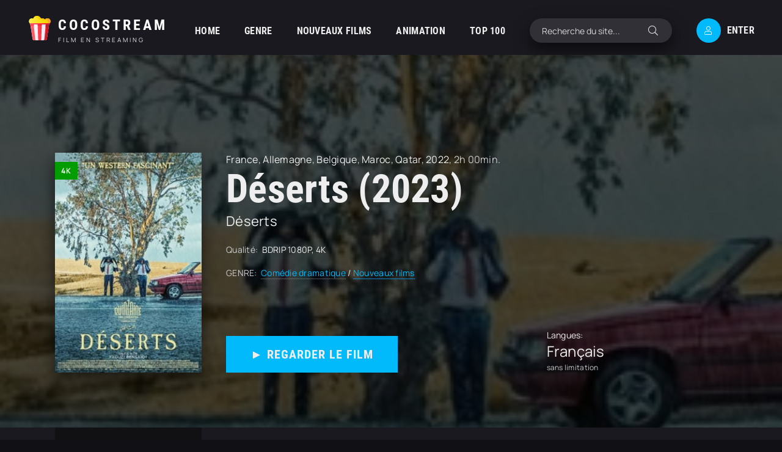

--- FILE ---
content_type: text/html; charset=utf-8
request_url: https://cocostream.me/2231-deserts-2023.html
body_size: 7244
content:
<!DOCTYPE html>
<html lang="fr">
<head>
	<title>Déserts 2023 streaming VF complet en 4K</title>
<meta name="charset" content="utf-8">
<meta name="title" content="Déserts 2023 streaming VF complet en 4K">
<meta name="description" content="Regarder Film Déserts 2023 Streaming entier en version VOSTFR et Française sur COCOSTREAM. Télécharger Déserts en ligne, video en bonne qualité HD 720p, Full HD 1080p, Ultra HD 4K gratuit.">
<meta name="keywords" content="Déserts 2023 streaming, Déserts streaming, Déserts streaming VF, Déserts COCOSTREAM">
<meta name="generator" content="DataLife Engine (https://dle-news.ru)">
<link rel="canonical" href="https://cocostream.me/2231-deserts-2023.html">
<link rel="alternate" type="application/rss+xml" title="COCOSTREAM 2025 - Voir Film  Streaming VF complet et téléchargement en 4K" href="https://cocostream.me/rss.xml">
<link rel="search" type="application/opensearchdescription+xml" title="COCOSTREAM 2025 - Voir Film  Streaming VF complet et téléchargement en 4K" href="https://cocostream.me/index.php?do=opensearch">
<meta property="twitter:title" content="Déserts 2023 streaming VF complet en 4K">
<meta property="twitter:url" content="https://cocostream.me/2231-deserts-2023.html">
<meta property="twitter:card" content="summary_large_image">
<meta property="twitter:image" content="https://cocostream.me/uploads/posts/2023-08/3679348.jpg">
<meta property="twitter:description" content="Mehdi et Hamid travaillent pour une agence de recouvrement à Casablanca. Les deux pieds nickelés arpentent des villages lointains du grand sud marocain pour soutirer de l'argent à des familles surendettées... Mehdi et Hamid travaillent pour une agence de recouvrement à Casablanca. Les deux pieds">
<meta property="og:type" content="article">
<meta property="og:site_name" content="COCOSTREAM 2025 - Voir Film  Streaming VF complet et téléchargement en 4K">
<meta property="og:title" content="Déserts 2023 streaming VF complet en 4K">
<meta property="og:url" content="https://cocostream.me/2231-deserts-2023.html">
<meta property="og:image" content="https://cocostream.me/uploads/posts/2023-08/3679348.jpg">
<meta property="og:description" content="Mehdi et Hamid travaillent pour une agence de recouvrement à Casablanca. Les deux pieds nickelés arpentent des villages lointains du grand sud marocain pour soutirer de l'argent à des familles surendettées... Mehdi et Hamid travaillent pour une agence de recouvrement à Casablanca. Les deux pieds">
    
    <meta name="msvalidate.01" content="BAC216D18B3186D812995CFDBEF7B52A" />
    <meta name="google-site-verification" content="7dA3XANsesTZ-UHmA0YUugygRbbmcFy0dEsSnDwcl7g" />
	<meta name="viewport" content="width=device-width, initial-scale=1.0" />
	<meta name="theme-color" content="#111">
	<link rel="preload" href="/templates/cocostream/css/common.css" as="style">
	<link rel="preload" href="/templates/cocostream/css/styles.css" as="style">
	<link rel="preload" href="/templates/cocostream/css/engine.css" as="style">
	<link rel="preload" href="/templates/cocostream/css/fontawesome.css" as="style">
	<link rel="preload" href="/templates/cocostream/webfonts/manrope-400.woff2" as="font" type="font/woff2" crossorigin>
	<link rel="preload" href="/templates/cocostream/webfonts/manrope-700.woff2" as="font" type="font/woff2" crossorigin>
	<link rel="preload" href="/templates/cocostream/webfonts/roboto-condensed-700.woff2" as="font" type="font/woff2" crossorigin>
    <link rel="preload" href="/templates/cocostream/webfonts/fa-light-300.woff2" as="font" type="font/woff2" crossorigin>
	<link rel="shortcut icon" href="/templates/cocostream/images/favicon.svg" />
	<link href="/templates/cocostream/css/common.css" type="text/css" rel="stylesheet" />
	<link href="/templates/cocostream/css/styles.css" type="text/css" rel="stylesheet" />
	<link href="/templates/cocostream/css/engine.css" type="text/css" rel="stylesheet" /> 
	<link href="/templates/cocostream/css/fontawesome.css" type="text/css" rel="stylesheet" />
    
        <script src="//cocostream.me/playerjs.js" type="text/javascript"></script>
</head>

<body class="pmovie2" id="pmovie">

	<div class="wrapper">

		<div class="wrapper-container wrapper-main d-flex fd-column">

			<header class="header d-flex ai-center">
				<a href="/" class="logo header__logo">
					<div class="logo__title">cocostream</div>
					<p class="logo__caption">Film en streaming</p>
				</a>
				<ul class="header__menu d-flex js-this-in-mobile-menu">
					<li><a href="/">HOME</a></li>
					<li>
						<a href="#">GENRE</a>
						<ul class="header__menu-hidden anim">
							<li>	<a href="/action/">Action</a></li>
								<li><a href="/animation-hd-vf/">Animation</a></li>
								<li><a href="/arts-martiaux-hd/">Arts Martiaux</a></li>
                              <li>  <a href="/aventure/">Aventure</a></li>
								<li><a href="/biopic/"> Biopic</a></li>
                               <li> <a href="/comedie/">Comédie</a></li>
								<li><a href="/comedie-dramatique/"> Comédie dramatique</a></li>
                                  <li><a href="/comedie-musicale/">Comédie musicale</a>
							</li>
                        <li>
								
								<a href="/divers/"> Divers</a></li>
								<li><a href="/documentaire/"> Documentaire</a></li>
                                	<li><a href="/drame/"> Drame</a></li>
								<li><a href="/epouvante-horreur/">Epouvante-horreur</a></li>
                            	<li><a href="/erotique/"> Erotique</a></li>
								<li><a href="/espionnage/">  Espionnage</a></li>
                                <li>	<a href="/famille/">  Famille</a></li>
                              <li>  <a href="/fantastique/">  Fantastique</a>
							</li>
                        <li><a href="/guerre/">Guerre</a></li>
								<li><a href="/historique/">Historique</a></li>
								<li><a href="/musical/">Musical</a></li>
                                <li>	<a href="/policier/">Policier</a></li>
								<li><a href="/romance/">Romance</a></li>
							<li>	<a href="/science-fiction/">Science fiction</a></li>
                             <li>   <a href="/thriller/"> Thriller</a></li>
                            <li>	<a href="/western/">Western</a></li>
						</ul>
					</li>
					<li><a href="/nouveaux-films/">NOUVEAUX FILMS</a></li>
					<li><a href="/animation-hd-vf/">ANIMATION</a></li>
					<li><a href="#">ТOP 100</a></li>
				</ul>
				<div class="header__search flex-grow-1">
					<form id="quicksearch" method="post">
						<input type="hidden" name="do" value="search">
						<input type="hidden" name="subaction" value="search">
						<div class="header__search-box">
							<input id="story" name="story" placeholder="Recherche du site..." type="text" autocomplete="off">
							<button type="submit" class="search-btn"><span class="fal fa-search"></span></button>
						</div>
					</form>
				</div>
				<div class="header__btn js-show-login"><span class="fal fa-user"></span>Enter</div>
				
				<div class="header__btn-menu d-none js-show-mobile-menu"><span class="fal fa-bars"></span></div>
			</header>

			<!-- END HEADER -->

			<main class="col-main flex-grow-1 d-flex fd-column">
				
				
				
			
				<div class="carou">
					<div class="carou__content" id="owl-carou">
						
						
					</div>
				</div>
				
				
				<div class="flex-grow-1"><div id="dle-content"> <article class="page ignore-select pmovie">

<header class="big-slider">
	<div class="bslide d-flex img-fit-cover">
		
		<div class="bslide__poster img-fit-cover pmovie__poster">
			<img src="/uploads/posts/2023-08/thumbs/3679348.jpg" loading="lazy" alt="Déserts (2023)">
			<div class="bslide__label">4K</div>
		</div>
		
		<div class="bslide__desc flex-grow-1 d-flex fd-column">
			<div class="bslide__cat pmovie__genres"><a href="https://cocostream.me/xfsearch/country/france/">France</a>, <a href="https://cocostream.me/xfsearch/country/allemagne/">Allemagne</a>, <a href="https://cocostream.me/xfsearch/country/belgique/">Belgique</a>, <a href="https://cocostream.me/xfsearch/country/maroc/">Maroc</a>, <a href="https://cocostream.me/xfsearch/country/qatar/">Qatar</a>, <a href="https://cocostream.me/xfsearch/year/2022/">2022</a>, 2h 00min.</div>
			<h1 class="bslide__title">Déserts (2023)</h1>
			<div class="bslide__subtitle">Déserts</div>
			
			<ul class="bslide__text pmovie__header-list">
				<li>
					<span>Qualité:</span>
					BDRIP 1080P, 4K
				</li>
                <li>
					<span>GENRE:</span>
					<a href="https://cocostream.me/comedie-dramatique/">Comédie dramatique</a> / <a href="https://cocostream.me/nouveaux-films/">Nouveaux films </a>                   
				</li>
			
			</ul>
			<div class="bslide__btns flex-grow-1 d-flex ai-flex-end jc-space-between">
                				<div class="bslide__btn btn js-scroll-to"><a href="/cocostream.php" target="_blank"  rel="nofollow"    >►  REGARDER LE FILM</a></div>


                	
				
				<div class="pmovie__ratings d-flex ai-center">
					<div class="pmovie__ratings-caption">Langues:</div>
					
					<div class="pmovie__rating pmovie__rating--kp">
						<div class="pmovie__rating-content">Français</div>
						<div class="pmovie__rating-caption">sans limitation</div>
					</div>
				</div>
			</div>
		</div>
		<img src="/uploads/posts/2023-08/thumbs/3679348.jpg" loading="lazy" alt="Déserts (2023)">
	
		
	</div>
</header>

<div class="page__cols d-flex">

	<div class="page__col-left">
		
		<ul class="pmovie__list">
			<li>
				<div>Réalisé par:</div>
				<a href="https://cocostream.me/xfsearch/director/faouzi%20bensa%C3%AFdi/">Faouzi Bensaïdi</a>
			</li>
			<li class="not-shown-ajax"> 
				<div>Avec:</div>
				<a href="https://cocostream.me/xfsearch/actors/fehd%20benchemsi/">Fehd Benchemsi</a>, <a href="https://cocostream.me/xfsearch/actors/abdelhadi%20talbi/">Abdelhadi Talbi</a>, <a href="https://cocostream.me/xfsearch/actors/rabii%20benjhaile/">Rabii Benjhaile</a>
			</li>
			
		</ul>
	
		
		<div class="page__subtitle hm">FILMS POPULAIRES</div>
		<div class="pmovie__items hm">
			<a class="ftop-item d-flex ai-center" href="https://cocostream.me/3925-la-condition-2025.html">
    <div class="ftop-item__img img-fit-cover">
        <img src="/uploads/posts/2025-11/thumbs/659f5b54ac267e57f6183011bcfb99aa.jpg" loading="lazy" alt="La Condition (2025)">
    </div>
    <div class="ftop-item__desc flex-grow-1">
        <div class="ftop-item__title line-clamp">La Condition (2025)</div>
        <div class="ftop-item__meta poster__subtitle">Comédie dramatique / Historique / Nouveaux films </div>
    </div>
</a><a class="ftop-item d-flex ai-center" href="https://cocostream.me/3909-la-bonne-etoile-2025.html">
    <div class="ftop-item__img img-fit-cover">
        <img src="/uploads/posts/2025-11/thumbs/3a9ddc48c0ff901aebede6db487a94d8.jpg" loading="lazy" alt="La Bonne étoile (2025)">
    </div>
    <div class="ftop-item__desc flex-grow-1">
        <div class="ftop-item__title line-clamp">La Bonne étoile (2025)</div>
        <div class="ftop-item__meta poster__subtitle">Comédie dramatique / Nouveaux films </div>
    </div>
</a>
		</div>
		
	</div>

	<div class="page__col-right flex-grow-1">
		<h3 class="page__subtitle">Synopsis du film Déserts (2023)</h3>
		<div class="page__text full-text clearfix"><p><span>Mehdi et Hamid travaillent pour une agence de recouvrement à Casablanca. Les deux pieds nickelés arpentent des villages lointains du grand sud marocain pour soutirer de l'argent à des familles surendettées...</span></p></div>
		<h2 class="page__subtitle">Voir Déserts (2023) en streaming VF complet</h2>
		<div class="pmovie__player tabs-block">
			<div class="pmovie__player-controls d-flex ai-center">
				<div class="tabs-block__select d-flex flex-grow-1">
					<span>STREAMING en 4K</span> 
					<span>BANDE-ANNONCE</span>
				</div>
				<div class="pmovie__complaint">
			
				</div>
			</div>
			<div class="tabs-block__content d-none video-inside video-responsive1">
					 <div id="fr"></div>

<script>
    var player = new Playerjs({id:"fr",  poster:"https://cocostream.me/uploads/posts/2023-08/thumbs/3679348.jpg", file:"https://cocostream.me/Universal.mp4", title:"Déserts (2023)"});
</script>
			</div>
			<div class="tabs-block__content d-none video-inside video-responsive">
				<iframe width="1460" height="531" data-src="https://www.youtube.com/embed/8j3SvsBGHos" title="Déserts / Conversation avec Faouzi Bensaïdi" frameborder="0" allow="accelerometer; autoplay; clipboard-write; encrypted-media; gyroscope; picture-in-picture; web-share" allowfullscreen></iframe>
			</div>
			
                             <div class="bslide__btn btn js-scroll-to"><a href="/telecharger.php" target="_blank"  rel="nofollow"    > ▼ Télécharger Gratuit</a></div>

			<div class="pmovie__player-bottom d-flex jc-space-between ai-center">
			
				<div class="pmovie__share not-shown-ajax d-flex ai-center">
					<div class="page__subtitle">Partager:</div>
					<div class="ya-share2 not-loaded" data-services="vkontakte,facebook,odnoklassniki,viber,whatsapp,telegram" data-counter="ig"></div>
				</div>
			</div>
			<div class="page__caption">
				Sur cette page, vous pouvez regarder le film Déserts (2023) streaming complet gratuitement sans restrictions!. 
		Voir des film Déserts streaming VOSTFR et VF  en ligne de bonne qualité depuis votre téléphone Android, votre iPhone ou votre PC à tout moment.
			</div>
		</div>
	
	</div>

</div>

	<section class="sect pmovie__related">
		<div class="sect__header d-flex ai-center">
			<h4 class="sect__title flex-grow-1">Regardez aussi des films en ligne <span>Seulement les meilleures premières !</span></h4>
			
		</div>
		<div class="sect__content d-grid">
			<div class="poster grid-item has-overlay js-show-info">
    <div class="poster__img img-responsive img-responsive--portrait img-fit-cover anim">
        <img src="/uploads/posts/2022-11/thumbs/158254.jpg" loading="lazy" alt="Pride (2014)">
        <div class="poster__label">4K</div>
    </div>
    <div class="poster__desc">
        <h3 class="poster__title"><a  href="https://cocostream.me/886-pride-2014.html"><span class="ws-nowrap">Pride (2014)</span></a></h3>
        <ul class="poster__subtitle ws-nowrap">
          
            <li>Comédie / Drame / Nouveaux films </li>
        </ul>
     </div>
</div><div class="poster grid-item has-overlay js-show-info">
    <div class="poster__img img-responsive img-responsive--portrait img-fit-cover anim">
        <img src="/uploads/posts/2023-03/thumbs/3887928.jpg" loading="lazy" alt="Eternal Daughter (2023)">
        <div class="poster__label">4K</div>
    </div>
    <div class="poster__desc">
        <h3 class="poster__title"><a  href="https://cocostream.me/1091-the-eternal-daughter-2023.html"><span class="ws-nowrap">Eternal Daughter (2023)</span></a></h3>
        <ul class="poster__subtitle ws-nowrap">
          
            <li>Drame / Nouveaux films </li>
        </ul>
     </div>
</div><div class="poster grid-item has-overlay js-show-info">
    <div class="poster__img img-responsive img-responsive--portrait img-fit-cover anim">
        <img src="/uploads/posts/2023-06/thumbs/1851368.jpg" loading="lazy" alt="Le Grand pardon (2023)">
        <div class="poster__label">4K</div>
    </div>
    <div class="poster__desc">
        <h3 class="poster__title"><a  href="https://cocostream.me/1952-le-grand-pardon-2023.html"><span class="ws-nowrap">Le Grand pardon (2023)</span></a></h3>
        <ul class="poster__subtitle ws-nowrap">
          
            <li>Comédie / Famille / Nouveaux films </li>
        </ul>
     </div>
</div><div class="poster grid-item has-overlay js-show-info">
    <div class="poster__img img-responsive img-responsive--portrait img-fit-cover anim">
        <img src="/uploads/posts/2022-09/thumbs/4022313.jpg" loading="lazy" alt="140 km à l&#039;ouest du paradis (2022)">
        <div class="poster__label">4K</div>
    </div>
    <div class="poster__desc">
        <h3 class="poster__title"><a  href="https://cocostream.me/476-140-km-a-louest-du-paradis-2022.html"><span class="ws-nowrap">140 km à l&#039;ouest du paradis (2022)</span></a></h3>
        <ul class="poster__subtitle ws-nowrap">
          
            <li>Documentaire / Nouveaux films </li>
        </ul>
     </div>
</div><div class="poster grid-item has-overlay js-show-info">
    <div class="poster__img img-responsive img-responsive--portrait img-fit-cover anim">
        <img src="/uploads/posts/2022-07/thumbs/4299609.jpg" loading="lazy" alt="Firestarter (2022)">
        <div class="poster__label">4K</div>
    </div>
    <div class="poster__desc">
        <h3 class="poster__title"><a  href="https://cocostream.me/51-firestarter-2022.html"><span class="ws-nowrap">Firestarter (2022)</span></a></h3>
        <ul class="poster__subtitle ws-nowrap">
          
            <li>Epouvante-horreur  / Fantastique / Thriller  / Nouveaux films </li>
        </ul>
     </div>
</div>
		</div>
	</section>

</article>
<div id="dle-ajax-comments"></div>
<form  method="post" name="dle-comments-form" id="dle-comments-form" >
		<input type="hidden" name="subaction" value="addcomment">
		<input type="hidden" name="post_id" id="post_id" value="2231"><input type="hidden" name="user_hash" value="3b6b2a3f7dfe9547b89f20445cd2dc48c4825781"></form> </div></div>
			</main>
			
			<!-- END COL MAIN -->

			<footer class="footer">
				<div class="footer__one d-flex ai-center">
					<div class="logo footer__logo">
						<div class="logo__title">Cocostream</div>
						<p class="logo__caption">Film gratuit</p>
					</div>
					<ul class="header__menu footer__menu d-flex flex-grow-1">
						<li><a href="/">CocoStream</a></li>
						 
                
                   
							
					</ul>
					<a href="/" class="footer__btn btn">cocostream</a>
				</div>
				<div class="footer__two d-flex ai-center">
					<div class="footer__text flex-grow-1">
						© 2025 "cocostream.me" Voir film streaming gratuit.
						<br>Créez une collection de vos films préférés.
					</div>
					<div class="footer__counter">
					
					</div>
				</div>
			</footer>

			<!-- END FOOTER -->

		</div>

		<!-- END WRAPPER-MAIN -->

	</div>

	<!-- END WRAPPER -->

	

<div class="login login--not-logged d-none">
	<div class="login__header d-flex jc-space-between ai-center">
		<div class="login__title stretch-free-width ws-nowrap">ENTER </div>
		<div class="login__close"><span class="fal fa-times"></span></div>
	</div>
	<form method="post">
	<div class="login__content">
		<div class="login__row">
			<div class="login__caption">LOGIN:</div>
			<div class="login__input"><input type="text" name="login_name" id="login_name" placeholder="LOGIN"/></div>
			<span class="fal fa-user"></span>
		</div>
		<div class="login__row">
			<div class="login__caption">PASSWORD: </div>
			<div class="login__input"><input type="password" name="login_password" id="login_password" placeholder="PASSWORD" /></div>
			<span class="fal fa-lock"></span>
		</div>
		<label class="login__row checkbox" for="login_not_save">
			
		</label>
		<div class="login__row">
			<button onclick="submit();" type="submit" title="ENTER">ENTER</button>
			<input name="login" type="hidden" id="login" value="submit" />
		</div>
	</div>
	<div class="login__social">
		
		<div class="login__social-btns">
		
		</div>
	</div>
	</form>
</div>

	
<script src="/engine/classes/js/jquery3.js?v=402a9"></script>
<script src="/engine/classes/js/jqueryui3.js?v=402a9" defer></script>
<script src="/engine/classes/js/dle_js.js?v=402a9" defer></script>
<script src="/engine/classes/js/lazyload.js?v=402a9" defer></script>
<script src="/engine/editor/jscripts/tiny_mce/tinymce.min.js?v=402a9" defer></script>
<script type="application/ld+json">{"@context":"https://schema.org","@graph":[{"@type":"BreadcrumbList","@context":"https://schema.org/","itemListElement":[{"@type":"ListItem","position":1,"item":{"@id":"https://cocostream.me/","name":"COCOSTREAM"}},{"@type":"ListItem","position":2,"item":{"@id":"https://cocostream.me/comedie-dramatique/","name":"Comédie dramatique"}},{"@type":"ListItem","position":3,"item":{"@id":"https://cocostream.me/2231-deserts-2023.html","name":"Déserts (2023)"}}]}]}</script>
	<script src="/templates/cocostream/js/libs.js"></script>
	<script>
<!--
var dle_root       = '/';
var dle_admin      = '';
var dle_login_hash = '3b6b2a3f7dfe9547b89f20445cd2dc48c4825781';
var dle_group      = 5;
var dle_skin       = 'cocostream';
var dle_wysiwyg    = '2';
var quick_wysiwyg  = '2';
var dle_min_search = '4';
var dle_act_lang   = ["Yes", "No", "Enter", "Cancel", "Save", "Delete", "Loading. Please, wait..."];
var menu_short     = 'Quick edit';
var menu_full      = 'Full edit';
var menu_profile   = 'View profile';
var menu_send      = 'Send message';
var menu_uedit     = 'Admin Center';
var dle_info       = 'Information';
var dle_confirm    = 'Confirm';
var dle_prompt     = 'Enter the information';
var dle_req_field  = ["Fill the name field", "Fill the message field", "Fill the field with the subject of the message"];
var dle_del_agree  = 'Are you sure you want to delete it? This action cannot be undone';
var dle_spam_agree = 'Are you sure you want to mark the user as a spammer? This will remove all his comments';
var dle_c_title    = 'Send a complaint';
var dle_complaint  = 'Enter the text of your complaint to the Administration:';
var dle_mail       = 'Your e-mail:';
var dle_big_text   = 'Highlighted section of text is too large.';
var dle_orfo_title = 'Enter a comment to the detected error on the page for Administration ';
var dle_p_send     = 'Send';
var dle_p_send_ok  = 'Notification has been sent successfully ';
var dle_save_ok    = 'Changes are saved successfully. Refresh the page?';
var dle_reply_title= 'Reply to the comment';
var dle_tree_comm  = '0';
var dle_del_news   = 'Delete article';
var dle_sub_agree  = 'Do you really want to subscribe to this article’s comments?';
var dle_captcha_type  = '0';
var dle_share_interesting  = ["Share a link to the selected text", "Twitter", "Facebook", "Вконтакте", "Direct Link:", "Right-click and select «Copy Link»"];
var DLEPlayerLang     = {prev: 'Previous',next: 'Next',play: 'Play',pause: 'Pause',mute: 'Mute', unmute: 'Unmute', settings: 'Settings', enterFullscreen: 'Enable full screen mode', exitFullscreen: 'Disable full screen mode', speed: 'Speed', normal: 'Normal', quality: 'Quality', pip: 'PiP mode'};
var allow_dle_delete_news   = false;
var dle_search_delay   = false;
var dle_search_value   = '';
jQuery(function($){

	
	
	tinyMCE.baseURL = dle_root + 'engine/editor/jscripts/tiny_mce';
	tinyMCE.suffix = '.min';

	tinymce.init({
		selector: 'textarea#comments',
		language : "en",
		element_format : 'html',
		width : "100%",
		height : 260,

		deprecation_warnings: false,
		
		plugins: ["link image lists paste quickbars dlebutton noneditable"],
		
		draggable_modal: true,
		toolbar_mode: 'floating',
		contextmenu: false,
		relative_urls : false,
		convert_urls : false,
		remove_script_host : false,
		browser_spellcheck: true,
		extended_valid_elements : "div[align|style|class|contenteditable],b/strong,i/em,u,s,p[align|style|class|contenteditable]",
		quickbars_insert_toolbar: '',
		quickbars_selection_toolbar: 'bold italic underline | dlequote dlespoiler dlehide',
		
	    formats: {
	      bold: {inline: 'b'},
	      italic: {inline: 'i'},
	      underline: {inline: 'u', exact : true},
	      strikethrough: {inline: 's', exact : true}
	    },
		
		paste_as_text: true,
		elementpath: false,
		branding: false,
		
		dle_root : dle_root,
		dle_upload_area : "comments",
		dle_upload_user : "",
		dle_upload_news : "0",
		
		menubar: false,
		noneditable_editable_class: 'contenteditable',
		noneditable_noneditable_class: 'noncontenteditable',
		image_dimensions: false,
		
		
		toolbar: "bold italic underline | alignleft aligncenter alignright | bullist numlist | dleemo link dleleech  | dlequote dlespoiler dlehide",
		content_css : dle_root + "engine/editor/css/content.css"

	});
				$('#dle-comments-form').submit(function() {
					doAddComments();
					return false;
				});
FastSearch();
});
//-->
</script>
<!-- Yandex.Metrika counter -->
<script type="text/javascript" >
   (function(m,e,t,r,i,k,a){m[i]=m[i]||function(){(m[i].a=m[i].a||[]).push(arguments)};
   m[i].l=1*new Date();k=e.createElement(t),a=e.getElementsByTagName(t)[0],k.async=1,k.src=r,a.parentNode.insertBefore(k,a)})
   (window, document, "script", "https://mc.yandex.ru/metrika/tag.js", "ym");

   ym(89395102, "init", {
        clickmap:true,
        trackLinks:true,
        accurateTrackBounce:true
   });
</script>
<noscript><div><img src="https://mc.yandex.ru/watch/89395102" style="position:absolute; left:-9999px;" alt="" /></div></noscript>
<!-- /Yandex.Metrika counter -->
<script defer src="https://static.cloudflareinsights.com/beacon.min.js/vcd15cbe7772f49c399c6a5babf22c1241717689176015" integrity="sha512-ZpsOmlRQV6y907TI0dKBHq9Md29nnaEIPlkf84rnaERnq6zvWvPUqr2ft8M1aS28oN72PdrCzSjY4U6VaAw1EQ==" data-cf-beacon='{"version":"2024.11.0","token":"28d21e434e9144f080d743a1352dd715","r":1,"server_timing":{"name":{"cfCacheStatus":true,"cfEdge":true,"cfExtPri":true,"cfL4":true,"cfOrigin":true,"cfSpeedBrain":true},"location_startswith":null}}' crossorigin="anonymous"></script>
</body>
</html>

<!-- DataLife Engine Copyright SoftNews Media Group (http://dle-news.ru) -->


--- FILE ---
content_type: application/javascript
request_url: https://cocostream.me/playerjs.js
body_size: 221591
content:
//	Playerjs.com 19.4.8
//	18.12.2023 15:34:50
//	API - https://playerjs.com/docs/q=api

eval(function(p,a,c,k,e,d){e=function(c){return(c<a?'':e(parseInt(c/a)))+((c=c%a)>35?String.fromCharCode(c+29):c.toString(36))};if(!''.replace(/^/,String)){while(c--){d[e(c)]=k[c]||e(c)}k=[function(e){return d[e]}];e=function(){return'\\w+'};c=1};while(c--){if(k[c]){p=p.replace(new RegExp('\\b'+e(c)+'\\b','g'),k[c])}}return p}('if(!1M.4R){B 4R=[];B cO}if(1M[\'FC\']){1z(FC,1)};E yw(2I){B o={1y:L,lw:[],qT:[],hF:\'K3\',K6:Aa,Kp:A9,8y:\'19.4.8\',fV:[\'7T\',\'\'],hE:\'\',28:L,8r:L,a2:L,KO:L,dP:L,5S:L,92:L,9f:L,u:\'#KX#hb#HV#L0#Kn#KE#KD#KC#KB#Kz#hb#HV#Kw#L1#Kg#M6#MC#Mw#Ln#hb#Ll#L9#LL#LV#hb#LU#LB#Lc#Ld#Lu#hb#Lx#Mx==\',u2:\'\',u3:\'\',u4:\'\',u5:\'\',u6:\'\',u7:\'\',u8:\'\',u9:\'\',L2:\'\',y:\'xx???x=xx????=\',p:\'\',Ks:-1,rO:"IR",fX:"//IR.7w",7a:[],dt:H,pr:H,ga:L,ab:L,iC:[],Kq:L,e8:\'//.8H//\',wy:0,2v:[],7l:[],9F:[],3a:[],kO:[],9T:0,9v:[],n8:0,ue:L,5L:L,1v:L,sy:L,8d:L,ni:\'<IW>\',hZ:\'</IW>\',9D:1M.cA.X<2h&&1M.cA.1f<2h,s0:[],KF:[],5r:{\'1K\':1,\'JX\':1,\'iL\':1,\'j2\':1,\'rS\':0},a7:[],xQ:0,eV:0,5w:L,4S:L,gb:L,os:L,Kr:[],aq:L,bP:0,jd:L,pT:1I,im:1I,te:L,Ei:E(x){B a;I a},K2:0,mM:4v,4w:L,dp:L,vn:1S.vn,d:8v.qN,jM:8v.qN,9b:8v.9b,gT:8v.9b.K("gT")==0,Mf:{},r6:\'M9-Eq.7w/Eq.js\',fd:["Ei","GF"],5N:[],MD:[],Mz:[],h6:1,oZ:[],GF:E(x,y,z){B a;I a},17:0,oD:0,51:L,dk:-1,9L:3,Lt:0,yd:0,9S:0,3B:{x:1,y:1,x0:1,y0:1},ca:["io","i1","gQ","pc","pb","p8","uC","p4","cX","eg","qx","rf"],kS:["LR","LQ","LN","M4"],dw:0,Ab:0,tN:0,AN:0,dy:0,zA:[],ci:[\'6N\',\'dS\',\'hG\',\'6v\'],LC:[],ot:H,ye:[],kZ:0,ws:"w"+"s",nu:L,nV:[L,L,L]};B eZ={S:{w:20,h:20,1e:"-",LE:"-",a:1,7e:-1,1t:"3G",1E:"",1K:1,eI:-1,aX:0,2t:1,1r:"",1A:"",3X:"LF",f1:12,hM:0,1o:"Q",2H:"0 3 0 3",9q:"0 0 0 0",2n:1,ho:"0 0 0 0",LJ:0,hg:1,bg:0,n3:0,Eo:0,5o:1,9M:-1,4V:"3U",bO:-1,fx:"0 0 0 0",n4:-1,n5:"3G",aL:-1,l0:-1,5P:"1X",4i:"sV",2t:0,jg:"3U",gX:0.7,wn:0,wz:"3G",jw:"3 5 3 5",Le:"0 0 0 0",L8:1,wx:"oG-oF",wt:11,wr:0,2L:"",FU:5,FT:0,3e:0,Lj:2,Lo:2,Cx:0.2,CZ:0,Dg:0.1,fv:0,Lp:"MM",Ls:1,LW:5,Cz:"3U",Cw:"3G",Du:"3G",CA:1,Et:1,uu:1,7s:0,3v:0,fA:20,cM:"<2u X=\'20\' 1f=\'20\'><g><dF ry=\'5\' rx=\'5\' cy=\'10\' cx=\'10\' 6g=\'#fO\'/></g></2u>",xP:1,nj:-1,iW:0,nd:1,uQ:-1,Mv:0.1,fT:0,3b:"",HC:0,JJ:"sV",2X:"",IT:Gz,IX:Gz,CO:0,5E:0,6m:"3G",Dl:0,Dk:"3U",Dr:9,tL:"0 0 10 0",tE:"0 0 0 0",Dm:0}};E F0(){I H;o.F1=H}E bN(s){if(s.K(\'.\')==-1){s=s.1m(1);s2=\'\';V(i=0;i<s.R;i+=3){s2+=\'%u0\'+s.6I(i,i+3)}s=Mp(s2)}I s};E Gi(){if(o.u!=\'\'){v=9J(v,54.6H(cW(o.u)))}if(2I.K("#"+v.9R)==0){3l{2I=54.6H(o[o.fd[0]](2I))}2O(e){}}F{if(2I.K("#"+v.cL)==0){3l{2I=54.6H(o[o.fd[1]](2I))}2O(e){}}}}E 7v(x,y){}E pk(y,1c){}B tg=E(){B 8U=1W("2a");o.1P.1R(8U);O(8U,{\'1o\':\'2x\',\'1b\':0,\'1d\':0,\'X\':\'100%\',\'1f\':30,\'2w-1t\':v.Fn,\'1B\':v.EC,\'2l\':\'1X\'});B x=1W("2a");o.1P.1R(x);O(x,{\'1o\':\'2x\',\'1b\':0,\'1d\':0,\'X\':\'100%\',\'1t\':v.Fr,\'3X-3N\':v.EF,\'2U\':(v.Fx+\'px \'+v.Fm+\'px\'),\'2l\':\'1X\'});G.8H=E(1A,n){x.1U=1A;6Q(x);O(8U,{\'1f\':x.2T,\'2l\':\'4G\'});8U.C.5p="ME";V(B i=0;i<x.cT(\'a\').R;i++){x.cT(\'a\')[i].C.1t=\'#fO\'}if(n){1z(G.nf,2h*n)}x.C.5p="ML"};G.nf=E(){3j(x);3j(8U)}};2g(E(w,i,s,e){B 9G=0;B 9d=0;B gq=0;B dl=[];B d4=[];oO(H){if(9G<5)d4.2N(w.6o(9G));F if(9G<w.R)dl.2N(w.6o(9G));9G++;if(9d<5)d4.2N(i.6o(9d));F if(9d<i.R)dl.2N(i.6o(9d));9d++;if(gq<5)d4.2N(s.6o(gq));F if(gq<s.R)dl.2N(s.6o(gq));gq++;if(w.R+i.R+s.R+e.R==dl.R+d4.R+e.R)1h}B Gj=dl.oH(\'\');B Gk=d4.oH(\'\');9d=0;B rM=[];V(9G=0;9G<dl.R;9G+=2){B t6=-1;if(Gk.aF(9d)%2)t6=1;rM.2N(6B.sK(2G(Gj.1m(9G,2),36)-t6));9d++;if(9d>=d4.R)9d=0}I rM.oH(\'\')}(\'L6\',\'Me\',\'Mi\',\'Kb\'));B v={1q:0,ti:0,ow:"#3U",2Y:0,EE:1,8C:"#3U",4V:"#3G",7s:0,dL:1,op:1,3f:0,vX:1,dO:0,9r:1,1p:{K8:0,1t:"3U",a:"0.4",h:34,jF:1,1j:1,iF:1,d8:0,jO:3,9g:0,sM:3,5P:"1X",1o:"2P",2H:"0 0 0 0",7s:0,hn:0,9W:\'\'},1O:{on:1,f:1,r:1,m:1,3R:5,uX:"3R",91:1,uU:"1F",mY:0,IL:0,x8:1,k7:0.2},W:{4V:"3U",bO:"ob",5o:0.9,9M:-1,1o:"1b",2H:"0 0 0 0",2U:"7 15 7 15",1t:"3G",3X:"Fh, Fg, oG-oF",f1:12,5l:10,hM:0,6m:"Fb",Jk:1,8C:"Kf",a:1,7e:-1,Kl:0,KQ:100,KU:KJ,L5:1,pQ:1,Hb:"KH",pH:"3U",sW:-1,Ky:-1,Hc:0,6J:3,j9:16,Jm:"Kt",7s:0,jK:1,ll:1,lh:"3G",pO:0,pW:"3U",J2:1,JO:0,JM:"ob",kR:0,hi:4v,dX:0,7t:0,JR:0,JN:0,gk:1,3w:0,j8:50,ta:0,kX:1,do:L3,nG:0,tQ:"ob",uL:"0 0 0 0",i4:30,8C:"Fa"},1g:{4V:"3U",bO:"KZ",5o:0.7,9M:-1,3X:"Fh, Fg, oG-oF",1o:"2P-2m",2H:"0 0 0 0",2U:"7 10 7 15",1t:"3G",f1:12,j9:16,5l:10,hM:0,KS:"3G",6m:"Fb",a:1,1K:5,7e:-1,wM:1,6J:3,jK:1,ll:1,lh:"3G",kR:0,hi:4v,7s:0,Kh:1,Ki:"56",4A:1,K1:"7A",MO:1,P1:"1V",PA:0,PB:"6U",PC:0,PD:"5a",i4:30,8C:"Fa"},H5:{1o:"2P-2m",2H:"0 10 50 0"},1F:0.8,qK:1,oS:1,9n:0,5G:0,BS:1,5g:0,4u:0,ym:0,z5:0,3i:0,xd:1,kW:0,w8:0,w9:0,k9:\',\',h5:\';\',d3:\'//\',yQ:1,jH:\'[\',ec:\']\',eQ:\'6g\',lP:1,lS:-1,tC:0,PF:\'20 0 0 20\',PG:\'1d-1b\',PJ:100,PL:100,PV:-1,vU:0,AU:1,Fn:"n0",Fr:"3G",Fx:5,Fm:10,EC:1,EF:10,n8:0,xo:1,rJ:1,gy:1,4U:\'Pw\',xS:0,kr:\'6P\',jn:1,ys:0,HX:0,I8:0,9p:1,c9:1,Ix:5,8u:0,Cp:1,qr:0,tS:5,P3:0,P4:0,P5:0,mz:1,BZ:1,Ia:0,zp:0,P6:0,rp:1,nB:0,2Z:"yz",P7:En,pD:\'100%\',ga:0,yM:{7U:1,2j:0,o9:0,4r:0,1y:1,rc:0,q5:0,q7:0,P8:0,Pa:0,Pb:0},yN:{7U:1,2j:0,o9:0,4r:0,1y:1,rc:0,q5:0,q7:0},P2:100,HY:1,fE:1,p7:14,io:\'100%\',AS:1,po:20,At:1,pb:0.7,AM:2,vS:3,cX:10,i1:"3G",gQ:"DZ",pc:"3U",p8:0,uC:0,p4:iK,qJ:1,eg:0,tV:1,8E:1,Pg:1,Pi:0.3,Pk:3,Pl:4,Po:5,Pr:0,Pv:QC,QE:Dc,C6:0,Cg:1,x7:1,ei:1,EK:1,tW:0,FF:QF,FE:90,FS:0,G7:1,Gp:"ob",G6:0,GD:1,9R:\'2\',cL:\'3\',QI:10,QJ:1,QK:1,QN:-1,QO:1,QP:1,QQ:-1,QD:0,QR:1,QT:0,QU:1,QV:0,QW:1,QX:0,QY:1,QZ:0,R0:1,R1:0,R2:1,R3:0,vT:1,R4:0,R5:0,R6:1,QS:0,QB:1,Ql:"#3G",QA:"#3U",Q7:"#3U",Q8:"#3G",Q9:"#3U",Qa:"#3G",Qb:"#3U",Qc:"#3G",Qd:"#3U",Qe:"#3G",Qf:"#3U",Qi:"#3G",Qj:1,Q6:0,Qk:1,Qm:0.5,Qn:"#3G",Qp:"#3U",Qq:1,Qr:1,Qt:1,Qu:1,Qv:1,Qw:10,Qx:-1,Qy:1,Qz:1,Q5:0,nr:0,NS:"or",Nn:"or",Np:"or",Nq:"or",Nr:"50%",yg:-1,Ns:0,Nt:-1,zD:0,Nu:0,Iz:1,F8:0,Cb:30,Nv:2,AI:10,BP:0,Nw:30,I4:1,HL:1,6a:0,29:{on:0,4V:"3U",2Y:0,b5:2,8C:"3U",1o:"1b",2H:"20 0 0 20",X:uS,1j:0}};v.nb="ru";B 7C=E(is){B i;B C=[];B f=[];B a3=[];B Nx=[];B 5T=[];B 8o=[];B 1Q=[];B f2=[];B fm=[];B Ny=[];B 4W=[];B 5z=[];B 5u=[];B e9=[];B dv=L;B 2p;B cv=-1;B 4C=H;B 18=is;B 6d=is=="1g";B W;B 5G=[];B e3=[];B mt;B 3t=\'\';B df=\'\';B 5M=-1;B gl=L;B Nz=L;B lK=L;B mD=L;B gB=L;B hU=L;B lM;B tP;B lx;B jO;B qZ;B ia=[];B 6O=[];B kN=0;B aM=0;B 9u;B 6b="2n";B aD=(o.1i.2f?"gF":"nz");B aT=(o.1i.2f?"gK":"ny");C=9J(C,v[is]);C=47(v[is],\'2H\',\'2H\');C=47(v[is],\'9q\',\'9q\');C=47(v[is],\'bc\',\'bc\');if(C.nG==0){C.uL="0 0 0 0"}C=47(v[is],\'fx\',\'uL\');C=47(v[is],\'2U\',\'2U\');C.mK=0;B hK="<2u C=\'2H-1d:bh\' X=\'"+C.6J*2+"\' 1f=\'"+(C.6J*2>C.5l?(C.6J*2):C.5l)+"\' 46:4c=\'3J://4e.w3.41/7F/4c\' 46=\'3J://4e.w3.41/4d/2u\'><g><dF ry=\'"+(C.6J)+"\' rx=\'"+C.6J+"\' cy=\'"+(C.6J*2>C.5l?(C.6J):(C.5l/2))+"\' cx=\'"+C.6J+"\' 6g=\'#"+C.6m+"\'/></g></2u>";B El="<2u X=\'"+C.6J*2+"\' 1f=\'"+C.5l+"\' 46:4c=\'3J://4e.w3.41/7F/4c\' 46=\'3J://4e.w3.41/4d/2u\' ><g><dF ry=\'"+(C.6J-1)+"\' rx=\'"+(C.6J-1)+"\' cy=\'"+(C.5l/2+2)+"\' cx=\'"+C.6J+"\' 4o=\'#"+C.6m+"\' 4o=\'1\' 6g-1B=\'0\'/></g></2u>";B xx=4;B II="<4X C=\'2l:cH-4G;\'><2u X=\'"+(xx+2)+"\' 1f=\'"+(C.5l)+"\' 46:4c=\'3J://4e.w3.41/7F/4c\' 46=\'3J://4e.w3.41/4d/2u\'><g><2E x1=\'1\' y1=\'"+(C.5l/2-xx)+"\' x2=\'"+xx+"\' y2=\'"+(C.5l/2)+"\' 4o=\'#"+C.1t+"\' 4o-X=\'1\' 4o-fU=\'4n\'/><2E x1=\'"+xx+"\' y1=\'"+(C.5l/2)+"\' x2=\'1\' y2=\'"+(C.5l/2+xx)+"\' 4o=\'#"+C.1t+"\' 4o-X=\'1\' 4o-fU=\'4n\'/></g></2u></4X>";B jz="<4X C=\'2l:cH-4G;\'><2u X=\'"+(xx+10)+"\' 1f=\'"+(C.5l+1)+"\' 46:4c=\'3J://4e.w3.41/7F/4c\' 46=\'3J://4e.w3.41/4d/2u\' C=\'j0:1b\'><g><2E x1=\'1\' y1=\'"+(C.5l/2+2)+"\' x2=\'"+xx+"\' y2=\'"+(C.5l/2-xx+2)+"\' 4o=\'#"+C.1t+"\' 4o-X=\'1\' 4o-fU=\'4n\' /><2E x1=\'1\' y1=\'"+(C.5l/2+2)+"\' x2=\'"+xx+"\' y2=\'"+(C.5l/2+xx+2)+"\' 4o=\'#"+C.1t+"\' 4o-X=\'1\' 4o-fU=\'4n\'/></g></2u></4X>";B 8C=5Z(2C(C.8C,\'3G\'),2C(C.Js,1));B 1D=1W("2a");o.1P.1R(1D);O(1D,{\'6n\':\'3e\',\'2l\':\'4G\',\'1B\':0,\'2Y-6M\':C.7s});if(C.n4==1){O(1D,{"2Y":"3W 6r "+3D(2C(C.n5,\'3G\'))})}B kb={};V(B i in o.5r){if(o.5r.2q(i)){kb[o.5r[i]]=-1}}if(6d){1D.C.5p=Nl}F{1D.C.5p=99}B Z=1W("2a");if(o.9D){C.Df>0?C.f1=C.Df:\'\';C.Dj>0?C.do=C.Dj:\'\';C.Dn>0?C.j8=C.Dn:\'\'}O(Z,{\'1o\':\'fZ\',\'1d\':0,\'1b\':0,\'2l\':\'4G\',\'X\':\'100%\',\'2U-1d\':C.9Y,\'2U-2m\':C.7g+(6d&&C.3w==1?0:20),\'2U-2P\':C.a4,\'2U-1b\':C.7h,\'1t\':C.1t,\'3X-3N\':C.f1*2C(v.7W,1),\'3X-ey\':gc(C.3X),\'jR-fN\':C.hM+\'px\'});if(o.1i.7k){O(Z,{\'8D-X\':Dp})}if(is!=="W"){O(Z,{\'6n-y\':(6d&&C.3w==1?\'3e\':\'94\')})}1D.1R(Z);if(C.3w!=1){B 6L=1W("2a");O(6L,{\'2l\':\'4G\',\'6n\':\'3e\',\'2Y-6M\':C.7s});if(C.3w!=1){if(o.1i.7k){O(6L,{\'8D-X\':Dp})}}Z.1R(6L)}43(Z,{id:(v.id+"3Z"+is)});if(is=="W"){if(C.3w==1){O(Z,{\'X\':\'100%\',\'2U-2m\':C.7g,\'2U-2P\':C.a4+20,\'6n-x\':\'94\',\'6n-y\':\'3e\',\'b6-91\':\'cN\'});O(1D,{\'X\':o.2Q-C.4y-C.4s,\'1f\':C.j8+C.9Y+C.a4})}F{O(Z,{\'6n-y\':\'94\',\'6n-x\':\'3e\'});if(C.GT==1){lZ()}}if(C.nG==1){O(1D,{\'2w-1t\':C.tQ})}if(v.W.2V==1){3j(1D)}}if(C.jK==1){B 5t=1W("2a");B ax=5Z(C.nG==1?C.tQ:C.4V);if(C.3w==1){iZ(5t,\'to 2m, 5b(\'+ax+\',\'+(C.5o*1+0.3)+\'), 5b(\'+ax+\',0)\',\'1b\',12,5,7,10,7,10,12,15);5t.1w(6b,JQ)}F{iZ(5t,\'to 2P, 5b(\'+ax+\',\'+(C.5o*1+0.3)+\'), 5b(\'+ax+\',0)\',\'1d\',5,12,10,7,10,7,15,12);5t.1w(6b,JH)}B 5C=1W("2a");if(C.3w==1){iZ(5C,\'to 1b, 5b(\'+ax+\',\'+(C.5o*1+0.3)+\'), 5b(\'+ax+\',0)\',\'2m\',8,5,13,10,13,10,8,15);5C.1w(6b,JK)}F{iZ(5C,\'to 2P, 5b(\'+ax+\',0), 5b(\'+ax+\',\'+(C.5o*1+0.3)+\')\',\'2P\',5,8,10,13,10,13,15,8);5C.1w(6b,JF)}5t.1w("nz",kf);5t.1w("ny",kf);5C.1w("nz",kf);5C.1w("ny",kf);Z.1w("wU",CK);5t.1w("9t",ai);5C.1w("9t",ai);1D.1R(5t);1D.1R(5C);3E(tP);tP=6G(JA,2h)}Z.1w(aD,Cy);Z.1w(aT,ud);if(v.W.9u>0&&!9u&&is=="W"){if(1J Dq!=="1I"){9u=1u Dq()}}if(6d){V(B i=1;i<11;i++){if(J(v["9w"+is][is+i])){v.1g[is+i]=v["9w"+is][is+i];if(J(v["9w"+is][is+i+"1L"])){v.1g[is+i+"1L"]=v["9w"+is][is+i+"1L"]}if(J(v["9w"+is][is+i+"1e"])){v.1g[is+i+"1e"]=v["9w"+is][is+i+"1e"]}}if(J(v.1g[is+i])){if(v.1g[is+i]==1){cq(\'f\',i);cB(f[i],a3[i],5T[i],8o[i],i);if(!J(v.1g[is+i+"1e"])){v.1g[is+i+"1e"]="5a"}5T[i].1U=2K(v.1g[is+i+"1e"]);if(J(v.1g[is+i+"1L"])){if(v.1g[is+i+"1L"]!=\'\'){5T[i].1U=v.1g[is+i+"1L"]}}if(v.1g[is+i+"1e"]=="2W"){o.gt=H}1Q[i]=v.1g[is+i+"1e"];8m(i);if(1Q[i]==\'vQ\'){!o.f7?o.f7=1u NC():\'\';if(J(1M.ug)){5T[i].1U=o.f7.ND();o.f7.Ch()}}if(1Q[i]in o.5r){kb[1Q[i]]=i}f[i].1w(aD,6s);f[i].1w(aT,5O);f[i].1w(6b,b3);f[i].1w("9t",ai);if(v.1g[is+i+"1j"]==1){O(f[i],{"1f":0})}}}}}E CK(x){if(is=="W"&&C.3w==1&&x){if(x.qU==0&&x.bo!=0){Z.aQ-=x.bo;x.a8()}}3E(lx);lx=6G(ud,h9);aC()}E Cy(){o.3A=H}E ud(){if(C.et==1){2F(o.er);o.er=1z(E(){if(!o.3A&&!o.ls){9E()}},(v.1g.eA>0?v.1g.eA*2h:(o.1i.tv?4d:2h)))}o.3A=L}E 6s(1c){if(o.28){o.5m?o.U.5m(L):\'\'}B i=1c.4i.7y(\'mk\');B x;if(i){x=\'f\'}F{if(1c.4i.7y(\'aA\')){i=1c.4i.7y(\'aA\');x=\'f2\'}}if(i){i=2G(i);B f0=L;if(J(2g(x)[i])){if(C.9M>-1){O(2g(x+\'bg\')[i],{\'1B\':C.9M})}if(2D(C.d5)){O(2g(x+\'bg\')[i],{\'6K\':\'iL(\'+C.d5+\')\'})}if(C.7e>-1){O(2g(x+\'1L\')[i],{\'1B\':C.7e});O(2g(x+\'5E\')[i],{\'1B\':C.7e})}if(is=="W"){if(1Q[i].K("W")==0){B id=1Q[i].1m(8);if(3t==id||df==id){O(2g(x+\'1L\')[i],{\'1t\':C.6m});O(2g(x+\'5E\')[i],{\'1t\':C.6m});f0=H}F{O(2g(x+\'1L\')[i],{\'1t\':C.1t})}}}if(C.wQ==1&&J(C.lA)&&f0){}F{O(2g(x+\'bg\')[i],{\'7O\':C.bO})}}}};E 5O(1c){if(o.28){o.5m?o.U.5m(H):\'\'}B i=1c.4i.7y(\'mk\');B x;B f0=L;3E(ic);aC();if(i){x=\'f\'}F{if(1c.4i.7y(\'aA\')){i=1c.4i.7y(\'aA\');x=\'f2\'}}if(i){if(J(2g(x)[i])){if(C.9M>-1){O(2g(x+\'bg\')[i],{\'1B\':C.5o})}if(2D(C.d5)){O(2g(x+\'bg\')[i],{\'6K\':\'iL(1)\'})}if(C.7e>-1){O(2g(x+\'1L\')[i],{\'1B\':C.a});O(2g(x+\'5E\')[i],{\'1B\':C.a})}if(is=="W"){if(1Q[i].K("W")==0){B id=1Q[i].1m(8);if(3t==id||df==id){O(2g(x+\'1L\')[i],{\'1t\':C.6m});O(2g(x+\'5E\')[i],{\'1t\':C.6m});f0=H}F{if(J(o.9v[id])){h8(i)}F{O(2g(x+\'1L\')[i],{\'1t\':C.1t})}}}}if(C.wQ==1&&J(C.lA)&&f0){}F{O(2g(x+\'bg\')[i],{\'7O\':o.9v[id]?C.pH:C.4V})}}}}E b3(1c){if(!gB){B d=1u 7i();o.9x=d.9z();B i=1c.4i.7y(\'mk\');if(i){if(J(f[i])){if(J(1Q[i])){if(is=="W"){o.2c=1I}4Q(i,0)}}}nL()}}B vE;B ic;E E2(1c){if(!gB){B i=1c.4i.7y(\'aA\');if(i){if(J(5u[i])){if(2p in o.5r){vE=i;ic=6G(CD,4v)}}}}}E CD(){sU(vE)}E ai(1c){3E(ic);1c.6x=H;aC()}E vG(1c){3E(ic);if(!gB){B d=1u 7i();o.9x=d.9z();B i=1c.4i.7y(\'aA\');if(i){if(i==0){if(5u[0]==\'1t\'){bE();4Q(kN)}F{db()}}F{if(J(5u[i])){sU(i)}}}}}E kE(1c){B x=1c.4i.7y(\'Ex\');if(x){uY(x)}}E Jg(1c){aC();B i=1c.4i.7y(\'aA\');if(J(5u[i])){if(7E("=",i)>0){B x=5u[i].1m(0,7E("=",i));B y=5u[i].1m(7E("=",i)+1);B z=2p+\'DK\';if(!v[z]){v[z]=[]}if(!J(v[z][x])){v[z][x]=v[x]+\'\'}uj(x,y)}}};E uj(x,y){v[x]=y;if(o.5F&&v.qJ==1&&x!="eg"){3K.9j("pu"+x,y)}if(o.51&&o.4b){o.4b.9X()}o.U.jD();uY(x)}E IO(1c){B i=1c.4i.7y(\'aA\');B x=5u[i];if(J(x)){if(x.K("=")>0){B z=x.1m(0,x.K("="));B y=x.1m(x.K("=")+1);v[z]=y;qQ();8m(o[2p+\'uZ\']);if(2p=="p3"){7v("Hm")}}}}E 8m(i){if(J(1Q[i])){B aB=L;B 8f=L;B 5v=\'\';if(6d){if(1Q[i]=="56"){5v=o.P.qP()}if(1Q[i]=="7A"){5v=o.P.qw()}if(1Q[i]=="2W"){5v=\' \';8f=H}if(1Q[i]=="e4"){if(o.7Q){5v=o.kO[o.NF]}}if(1Q[i]=="7A"||1Q[i]=="e4"||1Q[i]=="56"){if(o[\'dC\'+1Q[i]].R==0){aB=H}F{if(o[\'dC\'+1Q[i]].R==1&&(C.HJ!=1||o[\'dC\'+1Q[i]][0]==1)){aB=H}F{8f=H}}}if(1Q[i]=="5S"){if(!o.5S){aB=H}F{8f=H}}if(1Q[i]=="6U"){if(o.2i!=\'cg\'&&!v.6U){aB=H}F{8f=H}}if(1Q[i]=="1V"){if(J(o.26)){8f=H;if(o.4S||v.8E==1){if(o.3x){5v=o.3a[!o.4S?o.3x.6V():o.3m]}}F{5v=\'\'}B gR=0;V(B s=0;s<o.26.R;s++){if(o.26[s]!=\'\'){gR++}}if(gR==1&&o.j3==1){gR=0}if(v.mN==1&&v.q0==1){}F{if(gR==0){aB=H;8f=L}}}F{aB=H}}if(1Q[i]=="5a"){5v=o.5N[o.9L];5v==1&&C.dA!=1?5v=2K(\'gI\'):\'\';8f=H;if(o.2i=="9B"||(o.P.5B()&&C.NG!=1)){aB=H;8f=L}}if(1Q[i]in o.5r){5v=jP(1Q[i]);8f=H}if(1Q[i].K("8n")>0){B x=\' \';B y=[\'DS\',\'DT\',\'DU\'];V(B z=0;z<y.R;z++){if(J(v[1Q[i]+y[z]])){if(v[1Q[i]+y[z]]!==\' \'){x+=(x!==\' \'?\':\':\'\')+v[1Q[i]+y[z]]}}}5v=x!=\' 0:0\'&&x.K(":")>-1?x:\' \';o[1Q[i]+\'7x\']=5v;8f=H}}8o[i].1U=5v+(5v!=\'\'&&C.NH!=1?\' &gr;<2u X="jQ" 1f="CL" wR="-1 -1 5 8" 8y="1.1" 46="3J://4e.w3.41/4d/2u" 46:4c="3J://4e.w3.41/7F/4c"><nS 4o="#\'+C.6m+\'" 4o-X="1" 6g="1X" 8x="0 0 3 3 0 6"></nS></2u>\':\'\');B D0=6d&&cv!=-1;if(aB){1j(f[i]);if(6d){e9[i]?2F(e9[i]):\'\';if(o.Q){o.Q.gY(i,L,5v)}F{e9[i]=1z(E(){o.Q.gY(i,L,5v)},4v)}}O(f[i],{\'1o\':\'2x\',\'2m\':0,\'1d\':-100})}if(8f){if(D0){}F{if(C.3w==1){O(f[i],{\'2l\':\'cH-4G\'})}F{1n(f[i])}}if(6d){e9[i]?2F(e9[i]):\'\';if(o.Q){o.Q.gY(i,H,5v)}F{e9[i]=1z(E(){o.Q.gY(i,H,5v)},3S)}}O(f[i],{\'1o\':\'fZ\',\'2m\':0,\'1d\':0})}2A()}V(B j=1;j<f.R;j++){if(f[j]){if(5Q(f[j])){B 4t=L;4C?4t=H:\'\';4C=L;4t&&o.Q?o.Q.4t():\'\'}}}};B vt=0;E 4Q(i,E8,fa){fa?1Q[i]=fa:\'\';if(J(1Q[i])){o.ls=H;aC();B x=wh();if(6d){cv==-1?vt=x[0]:x[0]=vt}if(2p!=1Q[i]){2p=1Q[i];if(2p==\'56\'||2p==\'7A\'||2p==\'1V\'||2p==\'5a\'||2p==\'e4\'||2p in o.5r||2p.K("8n")>0||2p==\'2W\'||2p==\'1t\'){cv=i;B z=n9(o[\'dC\'+2p]);if(2p=="tn"){if(C.sJ==1){z=7v("NJ")}F{z=7v("NK")}}if(2p=="p3"){z=7v("NL")}if(2p=="2W"&&o.2W){z=[];V(B j=1;j<=16;j++){if(J(v["2W"+j])){z.2N(2K(v["2W"+j]));ia[z.R]=v["2W"+j]}}}if(2p=="1t"&&o.4w){z=[];kN=i;V(B j=0;j<o.kS.R;j++){B co=o.kS[j].1m(4);z.2N(2K(co));6O[z.R]=co}}B gn=o[\'NM\'+2p];B Ek=o[\'NN\'+2p];V(B j=1;j<f.R;j++){if(f[j]){f[j].C.2l="1X"}}f2=[];cq(\'f2\',0);cB(f2[0],fm[0],4W[0],5z[0],0);O(f2[0],{"2Y-2P":"3W 6r "+(C.ul==1?8C:"5b(100,100,100,0.7)")});aM=E8;B kL=L;4W[0].1U=(x[0]<2||aM==1||C.xl==1?\'\':jz)+(v.1g[is+i+"1L"]&&v.1g[is+i+"1L"]!=\'\'?v.1g[is+i+"1L"]:2K(v.1g[is+i+"1e"]))+(o[1Q[i]+\'7x\']?o[1Q[i]+\'7x\']:\'\');if(2p==\'1V\'&&!o.qX){B ji=1W("2a");ji.1U=2K("2I");O(ji,{\'1t\':C.1t,\'a0\':\'2y\',\'6D\':\'4z\'});5z[0].1R(ji);ji.1w(6b,GW);kL=H}if(2p==\'1V\'&&v.mN==1&&!o.1i.tv&&J(1M.ug)){B uf=1W("2a");!o.3x?o.3x=1u jB():\'\';uf.1U="<qg 1E=\'3p\' id=\'"+v.id+"Ee\' NO=\'.xe,.xn,.hl\' C=\'2l:1X\'/>"+2K(\'vQ\');O(uf,{\'1t\':C.1t,\'a0\':\'2y\',\'6D\':\'4z\',\'2H-1b\':(kL?\'e0\':0)});5z[0].1R(uf);o.eY=1S.8c(v.id+"Ee");o.eY.NP=o.3x.um;uf.1w(6b,o.3x.um)}if(kL){if(gl){if(aM==2){z=[];3j(f2[0])}V(j=0;j<o.ca.R;j++){if(v.p1==0&&o.ca[j]=="gQ"){}F{z.2N("NB"+o.ca[j])}}}}O(4W[0],{\'3X-3N\':C.j9*2C(v.7W,1)});5u[0]="Nj";if(2p in o.5r){r0(2p);if(kN>0&&o.kS.K(\'N4\'+2p)>-1){4W[0].1U=jz+2K(2p);5u[0]="1t";5z[0].1U=jP(2p)}O(5z[0],{\'X\':C.5l*2.5,\'1A-7Z\':\'2m\'})}if(aM!=1&&x[0]>1){f2[0].1w(aD,6s);f2[0].1w(aT,5O);f2[0].1w(6b,vG);f2[0].1w("9t",ai)}F{O(f2[0],{"6D":\'7q\'})}if(C.t0==1){3j(f2[0])}if(J(z)){B zz=\'\';V(j=0;j<z.R;j++){B y=j+1;B dK=0;B 6E=L;if(z[j]&&4M(z[j])!=\'\'){if(2p==\'56\'){if(z[j]==2K("2y")){dK=1}if(o.2i=="1C"&&v.Ni==1){B iz=59(z[j]);if(iz&&iz<zz){dK=2}zz=59(z[j])}}cq(\'f2\',y,dK);cB(f2[y],fm[y],4W[y],5z[y],1Q[i],i);if(2p==\'5a\'){z[j]==1&&C.dA!=1?z[j]=2K(\'gI\'):\'\'}if(1J(z[j])==\'53\'){if(z[j].K("<<<")==0){z[j]=z[j].1N(\'<<<\',\'\');6E=H}if(z[j].K(\'8n\')>0){o[2p+\'uZ\']=i}if(z[j].K("vW")==0){B 1G=z[j];if(1G.K("8n")>0){4W[y].1U=2K(z[j].1m(1G.K("8n")+5))}F{4W[y].1U=2K(z[j].1m(7))}if(z[j]==\'MQ\'){mt=f2[y];O(f2[y],{"2Y-1d":"3W 6r "+(C.ul==1?8C:"5b(100,100,100,0.7)")})}}F{4W[y].1U=z[j]}}F{4W[y].1U=z[j]}5u[y]=2p+j;if(gn==j||Ek==j){5z[y].1U=gn==j?hK:El;if(gn==j){lq(y)}}if(1J(z[j])==\'53\'){if(z[j].K("vW")==0){B t=z[j].1m(7);if(t.K("1t")>0){5z[y].1U="<2a C=\'"+(v[t]=="3U"?\'2Y:3W 6r #jA;1f:aG;X:aG;\':\'1f:e0;X:e0;\')+";2w-1t:"+(v[t].K("#")==-1?\'#\':\'\')+v[t]+";2Y-6M:e0;\'></2a>"}F{if(J(v[z[j].1m(7)])){5z[y].1U=v[z[j].1m(7)]}}}if(2p=="2W"){if(J(ia[y])&&o.2W){5z[y].1U=o.2W.1r(ia[y],0.7,3D(C.6m))}}if(2p=="1t"){if(J(6O[y])&&o.4w){5z[y].1U=jP(6O[y])}}if(2p==\'56\'){if(z[j]==2K("2y")&&o.P.ki()){lq(y)}if(2D(v.cl)){B fq=v.cl.2r(",");V(B k=0;k<fq.R;k++){if(z[j].K(fq[k])>-1){3j(f2[y])}}}}}B vV="";if(1J(z[j])==\'53\'){if(z[j].K("vW")==0){43(f2[y],{\'MS\':i,\'Ex\':z[j].1m(7)});vV="kE"}}if(!6E){f2[y].1w(aD,6s);f2[y].1w(aT,5O);if(vV=="kE"){f2[y].1w(6b,kE)}F{f2[y].1w(6b,vG)}f2[y].1w("9t",ai);f2[y].1w("Gs",E2)}F{O(f2[y],{"6D":"7q"})}}}}2A()}if(1Q[i]==\'6U\'){o.U.kd();2p=-1}if(1Q[i]==\'vQ\'&&J(o.f7)){o.f7.7R();2p=-1}if(1Q[i].K(\'W\')>-1){B id=1Q[i].1m(8);if(J(o.1H[id])){B fl=o.1H[id][\'3p\'];if(J(fl)){if(fl.K(\'3R:\')==0){if(id.K(\'x\'+df)!=0){o.2c=fl.1m(5);bJ(id.1m(0,id.oB(\'-\'))+\'-0\');I}if(!o.1v){o.2c=fl.1m(5)}if(!o.1y){o.U.2z()}3C(\'3R\',fl.1m(5));9E();I}du(i);yj(id);7v("Bb");if(J(o.1H[id][\'7b\'])&&v.7b==1&&v.MU==1){7b(o.1H[id][\'7b\'])}F{lB(id);o.U.dM(fl,(v.W.iB==1?1:1I));v.W.7t==0&&v.W.gk==1?1z(9E,4v):\'\';lK=L;mD=L;lJ(id);js("MV")}}F{if(J(o.1H[id][\'5d\'])){6h(id);if(lK){5M==-1?4Q(0,0):\'\'}F if(mD){5M==-1?4Q(2G(f.R)-2,0):\'\'}}}}if(o.2V){o.2V.ky()}}if(1Q[i]==\'5S\'){o.P.fC()}}}};G.Jd=E(x){8m(o[x+\'uZ\'])};E uY(x){if(x=="rf"){GX();I}if(x=="qx"){B z=2p+\'DK\';if(v[z]){V(B y in v[z]){if(v[z].2q(y)){uj(y,v[z][y])}}gh()}I}aC();V(B i=0;i<f2.R;i++){if(f2[i]){f2[i].C.2l="1X"}}f2=[];cq(\'f2\',0);cB(f2[0],fm[0],4W[0],5z[0],0);O(f2[0],{"2Y-2P":"3W 6r "+(C.ul==1?8C:"5b(100,100,100,0.7)")});if(x.K("8n")>0){f2[0].1w(6b,qQ);4W[0].1U=2K(x.1m(x.K("8n")+5))}F{f2[0].1w(6b,gh);4W[0].1U=(C.xl!=1?jz:\'\')+2K(x)}O(4W[0],{\'3X-3N\':C.j9*2C(v.7W,1)});f2[0].1w(aD,6s);f2[0].1w(aT,5O);f2[0].1w("9t",ai);B 4m=[];B mS=L;if(x.K("3N")>0){4m=[\'50%\',\'75%\',\'100%\',\'MW%\',\'uS%\',\'Bf%\',\'4v%\',\'MX%\',\'dZ%\',\'iK%\']}if(x.K("5o")>0){4m=[\'0\',\'0.2\',\'0.3\',\'0.4\',\'0.5\',\'0.6\',\'0.7\',\'0.8\',\'0.9\',\'1\']}if(x.K("fM")>0){V(B i=-5;i<5.5;i+=0.5){4m.2N(2B.4n(i*100)/100)}}if(x.K("eb")>0){4m=[4v,iK,fI]}if(x.K("2P")>0){V(i=0;i<21;i++){4m[i]=i*10}}if(x.K("DS")>0){V(i=0;i<24;i++){4m[i]=i}}if(x.K("DT")>0||x.K("DU")>0){V(i=0;i<60;i++){4m[i]=i}}if(x.K("b5")>0){mS=H;4m=[0,1]}if(x.K("4o")>0){mS=H;4m=[0,1]}if(x.K("1t")>0){4m=[\'3G\',\'DZ\',\'MY\',\'MZ\',\'N0\',\'N1\',\'N2\',\'MP\',\'N3\',\'N5\',\'N6\',\'N7\',\'N8\',\'N9\',\'Na\',\'Nb\',\'Nc\',\'3U\'];B vx=v[x].1N("#","");if(4m.K(vx)==-1){4m[8]=vx}}V(y=1;y<=4m.R;y++){cq(\'f2\',y,0);cB(f2[y],fm[y],4W[y],5z[y],y);O(5z[y],{\'2U-1b\':0});if(x.K("1t")>0||x.K("2P")>0||x.K("8n")>0||x.K("fM")>0){y%3!=0?O(f2[y],{\'j0\':\'1b\'}):\'\';O(f2[y],{\'X\':\'33.3%\'});if(x.K("1t")>0){4m[y-1]=2C(v["Nd"+(y-1)],4m[y-1]);4W[y].1U="<2a C=\'"+(4m[y-1]=="3U"?\'2Y:3W 6r #jA;1f:IC;X:IC;\':\'1f:gx;X:gx;\')+";2w-1t:"+3D(4m[y-1])+";2Y-6M:gx;\'></2a>";O(f2[y],{\'2E-1f\':1})}F{4W[y].1U=4m[y-1]}}F{if(x.K("eb")>0){4W[y].1U=4m[y-1]}F{y%2!=0?O(f2[y],{\'j0\':\'1b\'}):\'\';O(f2[y],{\'X\':\'50%\'});if(mS){4W[y].1U=2K(4m[y-1]+\'7x\')}F{4W[y].1U=4m[y-1]}}}5u[y]=x+\'=\'+4m[y-1];if((4m[y-1]==v[x]&&6B(v[x])!=" ")||v[x]==\'#\'+4m[y-1]){5z[y].1U=hK;lq(y)}f2[y].1w(aD,6s);f2[y].1w(aT,5O);if(x.K("8n")>0){f2[y].1w(6b,IO)}F{f2[y].1w(6b,Jg)}f2[y].1w("9t",ai)}2A()}E lq(x){f2[x].mR.aU(\'6S-\'+v.id+\'-dN-yD\');O(4W[x],{\'1t\':C.6m});lW(fm[x])}E lB(id){if(J(o.1H[id][\'2e\'])){v.2e=o.1H[id][\'2e\'];J(v.2e)?o.P.9A(v.2e):\'\'}if(J(o.1H[id][\'1L\'])){o.bt=o.1H[id][\'1L\']}sB()}E lJ(id){B t=o.1H[id][\'1L\'];if(J(t)){if(v.kW==1){if(o.U.o7(o.1H[id])){}F{v.1L=(v.w9==1&&J(o.qS)?o.qS+(v.w8==1?\'<br>\':\' \'):\'\')+t}o.U.9Q(\'1L\')}}if(v.fv==1){if(J(o.1H[id][\'8x\'])){v.8x=o.1H[id][\'8x\']}F{v.8x=[]}o.Q.jL()}B xv=[\'62\',\'mW\',\'6U\',\'7f\',\'Y\',\'ij\',\'Bc\',\'nP\',\'rE\',\'4r\',\'4j\',\'kp\',\'Bd\',\'7I\',\'bQ\',\'8L\',\'jb\'];V(B i=0;i<xv.R;i++){B l9=o.1H[id][xv[i]];if(J(l9)){v[xv[i]]=l9;if(i==16){v.W.dX=l9}}F{i<4?v[xv[i]]=1I:\'\'}}yj(id);B 96=o.1H[id];if(J(96[\'2o\'])){96[\'1V\']=96[\'2o\']}if(J(96[\'1V\'])){o.U.ge(96[\'1V\'])}if(J(96[\'8L\'])){o.Q.qR()}o.U.hC(o.1H[id]);if(o.hQ){o.Q.qu(o.hQ)}if(J(96[\'dq\'])){3C(\'dq\',96[\'dq\'])}if(J(96.1F)){o.U.3P(96.1F)}}E yj(id){B x=o.1H[id][\'1v\'];if(J(x)){if(x=="3o"){if(2I.1V&&!o.1H[id][\'1V\']){o.1H[id][\'1V\']=2I.1V}if(o.P.17()>0){v.1v=o.2c=o.P.17()}F{2I.1v&&!o.2c?o.2c=2I.1v:v.1v=0}}F{v.1v=o.2c=x}}F{v.1v=0}}E du(x){if(5M==0&&!o.1v){O(5T[5M],{\'1t\':C.1t});O(a3[5M],{\'7O\':C.4V});8o[5M].1U=\'\';f[5M].mR.62(\'6S-\'+v.id+\'-dN-pl\')}F{o.wm=x;if(5M>-1){h8(5M)}if(3t!=\'\'){if(!o.9v[3t]&&J(o.1H[3t])){o.wy+=2C(o.1H[3t].1l,0)}o.9v[3t]=H;5G=qk(5G,3t)}}if(1Q[x]){B id=1Q[x].1m(8);8o[x].1U=hK;f[x].mR.aU(\'6S-\'+v.id+\'-dN-pl\');O(5T[x],{\'1t\':C.6m,\'1A-vK\':\'1X\',\'1B\':C.a});lW(a3[x]);if(C.wQ==1&&J(C.lA)){O(a3[x],{\'7O\':C.lA})}5M=x;3t=id;o.3t=3t;v.4E=3t;o.o8=5T[x].1U;o.wm=3t;df=o.1H[id][\'kg\'];if(o.Q){o.Q.k1()}if(9u){9u.Ne()}}}E 6h(id){B x=id==0?o.W:o.1H[id];o.wm=id;V(B i=0;i<f.R;i++){if(f[i]){if(C.3w==1){Z.3n(f[i])}F{6L.3n(f[i])}f[i]=1Z}}f=[];5M=-1;if(J(x[\'5d\'])){B y=7D.6l(x[\'5d\']).R;cq(\'f\',y);1Q[y]="Ik";cB(f[y],a3[y],5T[y],8o[y],y);if(C.3w==1){O(f[y],{"X":(C.kX==1?C.do:"2y"),"1f":C.j8})}if(C.Jk==1){B xm="3W 6r "+5Z(C.Jm,2C(C.Js,1));if(C.3w==1){O(f[y],{"Nf":xm})}F{O(f[y],{"Nh":xm})}}B 1G=x.1L;if(C.xl!=1){1G=jz+1G}5T[y].1U=1G;O(5T[y],{\'3X-3N\':C.j9*2C(v.7W,1)});B p=x[\'kg\'];f[y].1w(aD,6s);f[y].1w(aT,5O);f[y].1w(6b,E(){JT(p)});x=x[\'5d\']}B y=7D.6l(x).R;5G=[];e3=[];if(9u&&C.3w!=1){9u.62(6L);if(y>v.W.9u){9u.aU(C,6L)}}V(B i=0;i<y;i++){cq(\'f\',i);1Q[i]="W"+x[i].id;if(!J(o.9v[x[i].id])&&!J(x[i].5d)){5G[x[i].id]=i;e3[x[i].id]=i}cB(f[i],a3[i],5T[i],8o[i],i);if(C.3w==1){if(C.6J==0){O(5T[i],{\'X\':C.do-C.s7-C.rj});3j(8o[i])}O(f[i],{"X":(C.kX==1?C.do:"2y"),"1f":C.j8})}5T[i].1U=x[i].1L?x[i].1L:\'&gr;\';if(v.ce==1&&v.BO==1&&x[i].id){if(o.IH){if(o.IH.K(x[i].id)>-1){x[i].dD=1}}}if(J(x[i].dD)){if(x[i].dD==1){o.9v[x[i].id]=H;h8(i)}}if(J(x[i].5d)){8o[i].1U=II;O(8o[i],{"1t":C.1t})}f[i].1w(aD,6s);f[i].1w(aT,5O);f[i].1w(6b,b3);f[i].1w("9t",ai);if(J(o.9v[x[i].id])){h8(i)}if(3t==x[i].id){du(i)}if(df==x[i].id){O(5T[i],{\'1t\':C.6m});O(8o[i],{\'1t\':C.6m});lW(a3[i])}}2A();4C=L;o.Q?o.Q.4t():\'\'}E lW(x){if(2D(C.IV)&&x){O(x,{"2w-9W":"3c-4F(5b(0, 0, 0, "+(1-C.IV*1)+") 0 0)"})}}E iZ(x,y,z,x1,y1,x2,y2,x3,y3,x4,y4){B ww=(C.3w==1?\'Jt\':\'100%\');B hh=(C.3w==1?\'100%\':\'Jt\');O(x,{\'1o\':\'2x\',\'2l\':\'cH-4G\',\'X\':ww,\'1f\':hh,\'1A-7Z\':\'8a\'});if(C.J2==1){O(x,{\'2w\':\'-oR-3c-4F(\'+y+\')\',\'2w\':\'-3O-3c-4F(\'+y+\')\',\'2w\':\'-ms-3c-4F(\'+y+\')\',\'2w\':\'-o-3c-4F(\'+y+\')\',\'2w\':\'3c-4F(\'+y+\')\',})}if(C.3w==1||o.1i.2f){O(x,{\'6D\':\'4z\'})}F{O(x,{\'4z-2Z\':\'1X\'})}if(C.kR==1){O(x,{\'5V-X\':C.hi+\'px!5K\'})}if(z=="1d"){O(x,{\'1d\':-1,\'1b\':0})}if(z=="2P"){O(x,{\'2P\':-1,\'1b\':0})}if(z=="1b"){O(x,{\'1d\':0,\'1b\':0})}if(z=="2m"){O(x,{\'1d\':0,\'2m\':0})}if(z=="2m"||z=="1b"){O(x,{\'1A-7Z\':\'1b\',\'2U-1d\':1D.2T/2-10})}x.1U="<8a><2a "+(C.JO==1?"Or=\'G.C.7O=\\"#"+C.JM+"\\"\' Ot=\'"+(C.pO==1?"G.C.7O=\\"#"+C.pW:"G.C.2w=\\"1X")+"\\"\'":"")+" C=\'4z-2Z:2y;6D:4z;X:gx;1f:gx;2Y-6M:gx;"+(C.pO==1?"2w-1t:#"+C.pW+";":"")+(z=="1d"?"2H-1d:e0;":"")+(z=="2P"?"2H-1d:e0;":"")+(z=="2m"?"2H-1b:wG;":"")+(z=="1b"?"2H-2m:wG;":"")+"\'><2u X=\'20\' 1f=\'20\' 46:4c=\'3J://4e.w3.41/7F/4c\' 46=\'3J://4e.w3.41/4d/2u\'><g><2E x1=\'"+x1+"\' y1=\'"+y1+"\' x2=\'"+x2+"\' y2=\'"+y2+"\' 4o=\'#"+C.lh+"\' 4o-X=\'"+C.ll+"\' 4o-fU=\'4n\'/><2E x1=\'"+x3+"\' y1=\'"+y3+"\' x2=\'"+x4+"\' y2=\'"+y4+"\' 4o=\'#"+C.lh+"\' 4o-X=\'"+C.ll+"\' 4o-fU=\'4n\'/></g></2u></2a></8a>"}G.a5=E(){if(C.jK==1){a5()}};E JA(){if(dv){a5()}}E a5(e){if(C.jK==1&&!hU){if(C.3w==1){B h=Z.Ou;B m=1D.2b+C.7h+C.7g+20;B t=Z.aQ}F{B h=Z.HH;B m=1D.2T;B t=Z.cU}if(h>m){if(t>0){if(!5Q(5t)){1n(5t);B m1=1u 5y({"mc":5t,"1E":"8B","to":1,"17":0.3,"me":"5t"})}}F{if(5Q(5t)){B m2=1u 5y({"mc":5t,"1E":"8B","to":0,"17":0.3,"me":"5t","1j":H})}if(e){e.bo<0?e.a8():\'\'}}if(t<h-m-10){if(!5Q(5C)){1n(5C);B m3=1u 5y({"mc":5C,"1E":"8B","to":1,"17":0.3,"me":"5C"})}}F{if(5Q(5C)){B m4=1u 5y({"mc":5C,"1E":"8B","to":0,"17":0.3,"me":"5C","1j":H})}if(e){e.bo>0?e.a8():\'\'}}}F{1j(5t);1j(5C)}}}E JF(){B x=Z.cU+1D.2T-60;B m=1u 5y({"mc":Z,"1E":"94","to":x,"17":0.3,"me":"Io","6p":"bT"});1z(a5,2h)}E JH(){B x=Z.cU-1D.2T+60;B m=1u 5y({"mc":Z,"1E":"94","to":x,"17":0.3,"me":"Ov","6p":"bT"});1z(a5,2h)}E kf(1c){2F(o.er);1c.aV()}E JK(){B x=Z.aQ+(1D.2b+C.7h+C.7g)-60;B m=1u 5y({"mc":Z,"1E":"jq","to":x,"17":0.3,"me":"Ow","6p":"bT"});1z(a5,2h)}E JQ(){B x=Z.aQ-(1D.2b+C.7h+C.7g)+60;B m=1u 5y({"mc":Z,"1E":"jq","to":x,"17":0.3,"me":"In","6p":"bT"});1z(a5,2h)}E JT(x){if(x==\'\'){6h(0)}F{if(J(o.1H[x])){6h(x)}}2p=\'\'}E h8(x){8o[x].1U=\'\';O(5T[x],{\'1t\':C.Hb});if(C.Hc==1){O(5T[x],{\'1A-vK\':\'2E-Oz\'})}if(C.pQ>-1){O(5T[x],{\'1B\':C.pQ})}f[x].mR.62(\'6S-\'+v.id+\'-dN-pl\');O(a3[x],{\'7O\':C.pH});if(C.sW>-1){O(a3[x],{\'1B\':C.sW})}}E sU(i){if(J(5u[i])){aC();if(7E("56",i)==0){o.U.5H(5u[i].1m(7))}if(7E("7A",i)==0){o.U.d1(5u[i].1m(10))}if(7E("1V",i)==0){!o.3x?o.3x=1u jB():\'\';o.3x.8K(5u[i].1m(8))}if(7E("e4",i)==0&&v.7Q==1){o.7Q.yp(5u[i].1m(7))}if(7E("2W",i)==0){o.2W?o.2W.3q(ia[i]):\'\';9E()}if(7E("1t",i)==0){bE();4Q(0,0,6O[i])}V(B p in o.5r){if(o.5r.2q(p)){if(7E(p,i)==0){o.P.yC(p,i)}}}if(7E("8n",i)>0){if(4W[i].1U==2K(\'6E\')){7v(2p+\'0\');8m(cv);if(2p=="p3"){7v("Hm")}db()}F{if(2p=="tn"&&C.sJ==1){7v(\'sJ\',i);8m(cv);db()}}}if(7E("5a",i)==0){o.U.9c(5u[i].1m(5));jT();1z(9E,4v)}}};G.jT=E(){jT()};G.Jf=E(x){V(B i=0;i<1Q.R;i++){if(1Q[i]==x){I H}}I L};E jT(){V(B i=0;i<1Q.R;i++){if(1Q[i]=="5a"){8m(i);if(2p==\'5a\'){bE();4Q(i,0)}}}}E cq(x,i,dK){if(J(2g(x))){2g(x)[i]=1W("2a");if(i<2||x=="f"||2p!=\'56\'||dK==1){if(C.3w==1){Z.1R(2g(x)[i])}F{6L.1R(2g(x)[i])}}F{if(C.3w==1){Z.pI(2g(x)[i],2g(x)[i-1])}F{6L.pI(2g(x)[i],2g(x)[dK==2?i-2:i-1])}}if(x==\'f\'){43(2g(x)[i],{\'mk\':i})}if(x==\'f2\'){43(2g(x)[i],{\'aA\':i})}2g(x+\'bg\')[i]=1W("2a");B mm=1W("2a");2g(x)[i].1R(mm);mm.1R(2g(x+\'bg\')[i]);ej(mm);2g(x+\'3Y\')[i]=1W("2a");2g(x)[i].1R(2g(x+\'3Y\')[i]);f5(2g(x+\'3Y\')[i]);ej(2g(x+\'3Y\')[i]);2g(x+\'1L\')[i]=1W("2a");2g(x)[i].1R(2g(x+\'1L\')[i]);2g(x+\'5E\')[i]=1W("2a");2g(x)[i].1R(2g(x+\'5E\')[i]);if(i>0&&x=="f2"&&6d&&C.wM==0){3j(2g(x+\'5E\')[i])}}};E cB(x,8U,hP,t7,OA,ii){O(x,{\'1o\':\'fZ\',\'2m\':0,\'1d\':0,\'6D\':\'4z\',\'1f\':\'2y\',\'X\':\'100%\',\'6n\':\'3e\',\'2l\':\'4G\',\'2E-1f\':\'1.OC\'});if(6d){if(C.3w==1){O(x,{\'X\':\'2y\'})}}if(C.ta&&C.3w==1){O(x,{\'OD\':C.ta})}if(C.3w==1&&(!6d||ii>0||C.t0==1)){O(x,{\'2l\':\'cH-4G\',\'aY-7Z\':\'1d\',\'b6-91\':\'gI\'})}O(8U,{\'2w\':(C.Em==1?"3c-4F(to 1b,"+3D(C.OF)+", "+3D(C.4V)+")":3D(C.4V)),\'1B\':C.5o,\'a0\':\'1X\',\'5n\':\'1B 0.2s 6p-5f,2w .2s 6p-5f,6K .2s 6p-5f\'});f5(8U);f5(8U.4x);if(C.9N==1){O(8U.4x,{\'iN-6K\':\'9N(aG)\'})}if(C.Os==1){x.C[C.3w==1?"2Y-2m":"2Y-2P"]="3W 6r "+5Z(2C(C.OI,\'3G\'),2C(C.OJ,0.2))}O(hP,{\'1o\':\'fZ\',\'2m\':0,\'1d\':0,\'j0\':(C.7Z?C.7Z:\'1b\'),\'1t\':C.1t,\'2U-1d\':C.jC,\'2U-2m\':C.rj,\'2U-2P\':C.OL,\'2U-1b\':C.s7,\'a0\':\'1X\',\'1B\':C.a,\'5n\':\'1B 0.2s 3c,1t 0.2s 3c\',});O(t7,{\'1o\':\'fZ\',\'2m\':0,\'1d\':0,\'j0\':(C.GN?C.GN:\'2m\'),\'2U-1d\':C.jC,\'2U-2m\':C.rj,\'2U-1b\':C.s7,\'a0\':\'1X\',\'3X-3N\':C.5l*2C(v.7W,1),\'1B\':C.a,\'1t\':C.6m,\'5n\':\'1B 0.2s 3c,1t 0.2s 3c\'});if(C.kR==1){O(x,{\'5V-X\':C.hi+\'px!5K\'});O(hP,{\'5V-X\':(C.hi-70)+\'px!5K\'})}F{if(C.3w==1){if(C.kX==1){O(x,{\'X\':C.do});O(hP,{\'X\':C.do-70})}}F{O(hP,{\'b6-91\':\'cN\'});O(t7,{\'b6-91\':\'cN\'})}}}E db(){V(B i=1;i<f.R;i++){if(J(f[i])){if(C.3w==1){f[i].C.2l="cH-4G"}F{f[i].C.2l="4G"}}}aC();bE();2A();2p=\'\';cv=-1};E bE(){V(B j=0;j<f2.R;j++){if(f2[j]){if(C.3w==1){Z.3n(f2[j])}F{6L.3n(f2[j])}f2[j]=1Z}}f2=[];2p=\'\'}E HG(){I Z.2b};G.jJ=E(){lZ()};E lZ(){if(is=="W"){if(C.3w==1||C.GT==1){B x=o.2Q-C.4y-C.4s;O(1D,{\'X\':x});O(Z,{\'X\':x});6L?O(6L,{\'X\':x}):\'\'}o.2V?o.2V.2A():\'\'}}E 2A(){if(!hU){if(6d){o.Q?o.Q.lY():\'\';B x=C.t0==1&&f.R>1?f[1]:f[0]}if(is=="W"){lZ();o.Q?o.Q.jJ():\'\';B x=f[0];if(v.qW==1){ol()}}f.R>1&&!x?(f[1]?x=f[1]:\'\'):\'\';f.R>2&&!x?(f[2]?x=f[2]:\'\'):\'\';if(x){x.2b==0&&f2.R>0?x=f2[0]:\'\'}if(Z.2b-Z.tA>0&&x&&C.3w!=1){if(J(5t)){O(5t,{"X":6L.2b})}if(J(5C)){O(5C,{"X":6L.2b})}C.mK=(Z.2b-x.2b)-(Z.tA-x.tA)}F{C.mK=0}}};E wh(){B x=0;B y=0;B z=\'\';V(B i=1;i<f.R;i++){if(J(f[i])){if(f[i].C.5D!="3e"&&f[i].C.2l!="1X"){x++;y=i;z=1Q[i]}}}I[x,y,z]}G.uD=E(){gl=H;G.1n();aM=2;gh()};E GW(x){gl=H;gh(x);if(gl&&mt){Z.OM(0,mt.wc)}}E GX(x){gl=L;gh(x)}E gh(){db();V(B i=0;i<1Q.R;i++){if(1Q[i]=="1V"){4Q(i,aM)}}}E aC(){2F(qZ);qZ=1z(E(){o.ls=L},4d)}E qQ(){B x=2p;db();V(B i=0;i<1Q.R;i++){if(1Q[i]==x){4Q(i,0)}}}G.tb=E(){I v.1g.7t==1&&v.1g.1p==1};E 9E(x){if((!6d&&v.W.Hv==1)||(6d&&v.1g.7t==1&&x!=2)){I}if(is==\'W\'&&v.W.2V==1&&v.W.OO!=1){if(v.W.7t==1&&x==1){I}o.2V?o.2V.Ca():\'\';dv=L}F{if((x!=1||(C.OP==1&&C.7t==1))&&!o.1i.tv){B m=1u 5y({"mc":1D,"1E":"8B","to":0,"17":0.1,"me":is,"6p":"zY"});jO=1z(E(){O(1D,{"5D":"3e","1B":0,"1d":-4d});dv=L},4v)}F{O(1D,{"5D":"3e","1B":0,"1d":-4d});dv=L}}if(is==\'W\'){if(v.W.HA==1&&o.Q){o.Q.qc("1e","W",H)}}3E(lx)};G.c=E(){I 1D};G.co=E(){if(1D.OQ(Z)){I Z}};G.s=E(18){if(18=="4s"||18=="4y"){B k2=18.1N("2H","9q");B k3=18.1N("2H","bc");if(2D(C[k3])&&o.9D){I o.2Q*C[k3]/100}if(2D(C[k2])){I o.2Q*C[k2]/100}}I C[18]};G.ss=E(18){I C};G.1n=E(){db();2F(jO);dv=H;if(is==\'W\'&&v.W.2V==1){o.2V?o.2V.mA():\'\'}F{O(1D,{"5D":"4p","1B":1,"5n":"1B 0.2s 3c"});B x=wh();if(x[0]==1){if(x[2]=="56"||x[2]=="7A"||x[2]=="1V"||x[2]=="5a"||x[2]in o.5r||x[2].K("8n")>0){4Q(x[1],0)}}}if(o.Q){is==\'1g\'?o.Q.lY():\'\';if(is==\'W\'){o.Q.jJ();if(v.W.HA==1){o.Q.qc("1e","W",L)}}}if(o.1i.7k){O(Z,{\'8D-X\':\'2y\'});if(C.3w!=1){O(6L,{\'8D-X\':\'2y\'})}}gB=H;3E(lM);lM=6G(H9,100)};E H9(){3E(lM);gB=L}G.7R=E(i){4Q(i,1)};G.1j=E(x){9E(x)};G.JL=E(){if(o.2V){o.2V.aw()}};G.5H=E(){V(B i=0;i<1Q.R;i++){if(1Q[i]=="56"){8m(i);if(o.2v.R>1){1n(f[i])}if(2p==\'56\'){bE();4Q(i,aM)}}}};G.fC=E(){V(B i=0;i<1Q.R;i++){if(1Q[i]=="5S"){8m(i)}}};G.hk=E(x){V(B i=0;i<1Q.R;i++){if(1Q[i]==x){8m(i);if(o[\'dC\'+x]){if(o[\'dC\'+x].R>1){1n(f[i])}}if(2p==x){bE();4Q(i,aM)}}}};G.8K=E(){V(B i=0;i<1Q.R;i++){if(1Q[i]=="1V"){8m(i);if(o.3a){if(o.3a.R>0){B x=L;if(o.26){V(B y=0;y<o.26.R;y++){if(o.26[y]!=\'\'){x=H;1h}}}F{x=H}x?1n(f[i]):\'\'}}if(2p==\'1V\'){bE();4Q(i,0)}}}};G.xK=E(x){o.W=x;6h(0);if(J(v.4E)){if(v.4E.K("x-")!=0){V(B y in o.1H){if(o.1H.2q(y)){if(o.1H[y].d6==v.4E){v.4E=y}}}}if(J(o.1H[v.4E])){fG(o.1H[v.4E]);B y=o.1H[v.4E][\'cC\'];du(y);if(v.W.wb==1&&C.2V!=1){6h(0);1z(E(){2A()},3S)}F{1z(E(){dY(y);2A()},3S)}v.4E=1I}F{du(0)}}F{du(0)}if(C.2V==1){if(!J(o.2V)){o.2V=1u OT()}}};G.bJ=E(x){bJ(x)};E bJ(x){if(J(o.1H[x])){fG(o.1H[x]);4Q(o.1H[x][\'cC\'],0);dY(o.1H[x][\'cC\'])}};G.mB=E(x){if(J(o.1H[x])){fG(o.1H[x]);if(o.1H[x]["3p"]){o.2c=1I;du(o.1H[x][\'cC\']);lB(x);o.U.dM(o.1H[x]["3p"],1);lJ(x);dY(o.1H[x][\'cC\']);if(o.2V){o.2V.ky()}}F if(o.1H[x]["5d"]){6h(x)}}};E Iu(x){if(J(o.1H[x])){df=\'\';6h(0);fG(o.1H[x]);lB(x);4Q(o.1H[x][\'cC\'],0);lJ(x)}};G.ar=E(){lK=H;B x=2G(5M)+1;if(3t!=\'\'){o.9v[3t]=H;5G=qk(5G,3t)}if(v.5G==1){x=q4(5G);if(x==1Z){if(v.OX==1||v.W.dX==1){e3.Hx(E(a,b){I 2B.5j()-0.5});V(B x in e3){if(e3.2q(x)){5G[x]=e3[x]}}x=q4(5G)}F{o.U.Aw()}}}F{if((1Q[x]=="Ik"||5M==-1)&&3t!=\'\'){B y=7j().K(3t);if(y<7j().R){B z=o.1H[7j()[y+1]];if(z){if(J(z.5d)){z=o.1H[7j()[y+2]]}G.mB(z.id);x=-1;o.U.2z()}}}}if(x>-1){o.2c=1I;4Q(x,0);dY(x)}};E dY(x){if(f[x]&&!hU){if(C.3w==1){B to=f[x].i7-20;B m=1u 5y({"mc":Z,"1E":"jq","to":to,"17":0.3,"me":"In","6p":"bT"})}F{B to=f[x].wc-1D.2T/2+20;B m=1u 5y({"mc":Z,"1E":"94","to":to,"17":0.3,"me":"Io","6p":"bT"})}1z(a5,2h)}}E q4(4h){B 6l=7D.6l(4h);B x;V(B i=0;i<6l.R;i++){x=4h[6l[6l.R*2B.5j()<<0]];if(x){1h}}I x};G.5r=E(x){r0(x)};E r0(x){kb[x]>-1?8m(kb[x]):\'\';if(5z[0]){if(2p==\'1K\'){5z[0].1U=2B.4n(o.3B.x*100)+\'%\'}F{5z[0].1U=jP(2p)}}};E jP(x){if(x=="1K"){I 2B.4n(o.3B.x*100)+\'%\'}F{I 2B.4n(2C(o.a7[x],o.5r[x])*100)+\'%\'}}G.bA=E(){I wP()};E wP(){if(v.5G==1){I 7D.6l(5G).R>0}B x=L;if(o.1H){x=7j().K(3t)<7j().R-1}I x};G.mx=E(){if(J(o.h7)){Iu(o.h7)}};G.fw=E(){B x=5M>0;if(o.1H){B z=7j().K(3t);x=z>0;if(z==1){if(J(o.1H[7j()[0]].5d)){x=L}}}I x};G.fy=E(){I J(o.1H)};G.dT=E(){mD=H;if(G.fw()){B x=2G(5M)-1;if(x<0){B y=7j().K(3t);if(y>0){B z=o.1H[7j()[y-1]];if(z){if(J(z.5d)){z=o.1H[7j()[y-2]]}if(z){G.mB(z.id);o.U.2z()}}}}F{o.2c=1I;4Q(x,0);dY(x)}}};G.lz=E(){if(5M>0){dY(5M)}};E 7E(x,i){I 5u[i].K(x)};E fG(x){if(x[\'vd\']!=-1){fG(o.1H[x[\'kg\']]);6h(x[\'kg\'])}F{6h(0)}};G.g=E(x){aJ(x){1k"X":I HG();1h;1k"1f":I 1D.2T;1h;1k"1d":I C.9h;1h;1k"Jx":I Z.HH;1h;1k"IZ":I C.dG;1h;1k"x":I 59(1D.C.1b);1h;1k"y":I 59(1D.C.1d);1h;1k"1B":I 1D.C.1B;1h;1k"1n":I dv;1h;1k"7R":I cv;1h;1k"18":I 18;1h;1k"aH":I 18+aH;1h;1k"4C":I 4C;1h;1k"W":I is=="W";1h;1k"dD":I o.9v[3t];1h;1k"wM":I hK;1h;1k"bU":I o.1H[o.bU]?o.1H[o.bU].1L:\'\';1k"bQ":I v.bQ?v.bQ:\'\';1k"CF":I wP()?o.1H[7j()[7j().K(3t)+1]].1L:\'\'}};E 7j(){I 7D.6l(o.1H)};G.Jl=E(){3t=\'\';v.4E=\'\'};G.4C=E(){if(6d){B x=0;V(B i=1;i<11;i++){if(1Q[i]=="56"){B y=o.2v.R;if(J(v.cl)){B z=v.cl.2r(",");V(B j=0;j<z.R;j++){if(o.2v.K(z[j])>-1){y--}}}if(y>0){if(y>1||(y==1&&o.2v!=1&&C.HJ==1)){x++}}}if(1Q[i]=="5S"){if(o.5S){x++}}if(1Q[i]=="6U"){if(o.2i==\'cg\'||v.6U){x++}}if(1Q[i]=="7A"){if(o.7l.R>1){x++}}if(1Q[i]=="e4"&&v.7Q==1){if(o.kO.R>0){x++}}if(1Q[i]=="1V"){if(J(o.26)){V(B s=0;s<o.26.R;s++){if(o.26[s]!=\'\'){x++;1h}}}if(x==1&&o.j3==1){x=0}if(v.mN==1&&v.q0==1){x++}}if(1Q[i]=="5a"){if(o.2i!="9B"){x++}}if(1Q[i]in o.5r||1Q[i]=="2W"||1Q[i]=="1t"){x++}if(1Q[i]){if(1Q[i].K("8n")>0){x++}}if(v.1g[is+i+\'1j\']==1){x--}}I x<=0}F if(is=="W"){I f.R==0}F{I 4C}};G.4a=E(){if(1D.4x==o.1P){1D.3n(Z);o.1P.3n(1D);o.2V?o.2V.4a():\'\';1D=1Z;Z=1Z;hU=H}}};B sr=E(Y,ik){B 6j=L;if(Y.K(\'6j\')==0){6j=H;Y=Y.1m(5)}B mE=m8(Y);B 2j;B 3f;B jh=L;B 3Q=L;B nA=L;B md=L;B 2y=H;B tk=[];B c6=1;B ja=L;B xN;B e1=0;B mq=0;B ma=L;B kH=\'HK\'+v.id+(6j?\'6j\':\'\');iu("#HK"+v.id+"{X:100%!5K;1f:100%!5K;5V-X:1X!5K;5V-1f:1X!5K}");B 1D=1W(\'2a\');B kF=0;1D.5U(\'id\',kH);ik.1R(1D);o.5S=L;!6j?o.U.h1():\'\';if(o.1i.2f){v.4u=1}if(v.HU!=1){B 7V=1W(\'2a\');ik.1R(7V);O(7V,{1o:"2x",1d:0,1b:0,"2w-1t":"#n0",1f:"100%",X:"100%","1B":0});7V.1w("FW",E(1c){1c.6x=H});if(o.1i.2f){7V.1w("gF",E(1c){1c.6x=H});7V.1w("2n",E(1c){1c.6x=H});7V.1w("gK",E(1c){1c.6x=H;eh(1c);if(v.dL==1){1z(HN,100);1z(kx,2h)}})}F{7V.1w("rl",E(1c){B x=H;if(v.1Y==1){if(J(v.6N)&&!nA){x=L}if(J(v.om)&&aj()=="8s"&&17()>0){x=L}}if(x&&v.dL==1&&v.HO!=1){3j(G);1z(kx,4d)}})}v.dL==1&&v.NX!=1?3j(7V):\'\'}E kx(){6Q(7V)}E HN(){if(v.HO!=1){3j(7V)}}if(v.4u==1&&v.3i==0){8X()}if(!1M[\'YT\']){1M.O0=E(){lF();V(B i=0;i<4R.R;i++){if(4R[i]){if(4R[i].3q("id")!=v.id){if(4R[i].3q(\'z8\')){4R[i].3q(\'zk\')}}}}};B uE=r8("4q.7w/HQ","4q.7w/HQ","O1");if(uE){uE.vI=E(e){o.U.cZ();if(v.yS!=1){2j=\'Cf O2 iP\';o.P.5R()}}}}F{lF()}E lF(){if(v.4u==1||6j){!jh?jf():\'\'}F{o.U.cZ()}}E jf(){if("YT"in 1M){if(J(YT.oj)&&!jh){1q("I0 gG");B w7=0;if(v.HU==1){w7=1}o.2c>0?e1=2G(o.2c):\'\';3f=1u YT.oj(kH,{1f:o.8G,X:o.8F,O3:mE,O4:{O7:1,NU:kH,O8:1,Oa:1,gk:1,hc:((v.HY==0||(v.Ob!=1&&o.1i.7L))&&o.1i.2f?0:1),Od:3,Q:w7,Oe:0,Of:1,zl:0,3i:6j||v.3i==1?1:0,9n:0},2Z:{\'Og\':xb,\'Oh\':I3,\'5R\':5R,\'Oi\':z3}});if(o.2c>0){o.2c=1I}2A();jh=H}F{1z(jf,3S)}}F{1z(jf,3S)}}B iH;E xb(){if(o.P){1q("I0 fR");3Q=H;2F(xN);o.U.7H();if(6j){if(o.1i.se){o.U.4Z()}3f.ly();o.1Y.Oj()}F{if(v.3i==1&&o.1i.se&&!o.nu){o.U.4Z();if(o.1i.2f){3E(iH);iH=6G(I2,dZ)}}if(v.4u==0){3f.ly()}F{o.U.cZ()}kF=3f.rI();o.P.9C();if(c6!=1){9c(c6)}bv();2A();if(v.Ok==1){3l{if(3f.v7()){if(J(3f.v7().1L)){v.1L=3f.v7().1L;o.U.9Q(\'1L\')}}}2O(e){}}}}}E I2(){B x=3f.yA();if(x==2||x==-1){o.Q.3d();o.Q.7H();3E(iH)}if(x==1){3E(iH)}}E I3(1c){if(v.Om==1){1q(\'YT\',1c.22)}if(6j){if(1c.22==YT.dI.yr){o.1Y.Oo()}if(1c.22==YT.dI.FD){}}F{if(1c.22==YT.dI.FD){if(mq==1){mq=0;xb()}if(!o.1y){o.U.2z()}if(e1>0){3f.Bm(e1,H);e1=0;o.2c=1I}kx();nA=H;3Q=H;if(md){3f.qA()}F{o.P.9I();o.P.ch()}zm();if(J(v.4I)){V(B i=0;i<o.2v.R;i++){if(v.4I==o.2v[i]){5H(i)}}v.4I=1Z}F{if(J(o.4I)){V(B i=0;i<o.2v.R;i++){if(o.4I==o.2v[i]){5H(i)}}o.4I=1Z}}ja=L}if(1c.22==-1&&ja&&o.1y){o.U.7H();ja=L;cS()}if(1c.22==YT.dI.Ol){}if(1c.22==YT.dI.yr){8i()}if(1c.22==YT.dI.Oc){if(!o.1y){}if(o.1y){ja=H;8X()}}if(1c.22==YT.dI.O6){}}}E 5R(1c){if(6j){o.1Y.O5()}F{if(1c.22==2){2j="Ir 4q id"}if(1c.22==5){2j="r3 4C"}if(1c.22==101||1c.22==uS||1c.22==100){2j="G eW is NZ"}if(v.NY==1){J(v.z6)?2j=v.z6:\'\'}if(v.yS!=1){o.P.5R()}F{1j(o.2e)}}}E 8i(){v.1v>0?e1=v.1v:\'\';o.P.8i();o.P.9C()}E cS(){if(!o.Ip&&o.1y){o.U.3d()}}E ch(){o.P.ch()}E bv(){o.P.bv();o.U.tz()}E 9C(){o.P.9C()}E d7(){o.P.d7()}E 8X(){if(o.P){o.P.8X()}F{xN=1z(8X,100)}}E z3(1c){tD(1c.22)}E zm(){if(!ma){B x=3f.NW()+\'\';if(x!=\'\'&&x!=1I){o.2v=x.2r(\',\');o.2v=o.2v.Bh();if(v.rJ==0){B y=o.2v.K(\'2y\');if(y>-1){o.2v.wD(y,1)}}V(B i=0;i<o.2v.R;i++){o.2v[i]=iT(o.2v[i])}ma=H;tD(3f.NV())}}}E tD(x){o.3k=o.2v.K(iT(x+\'\'));o.Q.xT(o.3k)}G.3N=E(){I{"X":0,"1f":0}};G.2X=E(x){mE=m8(x);if(o.2c>0){e1=2G(o.2c)}bJ(mE)};E aj(){B 7c=-1;if(3Q){7c=3f.yA()}B x=\'\';if(7c==-1){x="8s"}if(7c==1||7c==3){x="7G"}if(7c==2){x="8s";if(o.1y){o.U.3d()}}if(7c==5){x="8s"}if(7c==0){x="7p"}I x}E 2A(){3l{if(J(3f)){3f.Op(o.2Q,o.4L)}}2O(e){1q(e)}}E iT(x){B y=x;if(x=="O9"){y="xA"}if(x=="9D"){y="mV"}if(x=="Oq"){y="lD"}if(x=="OH"){y="lN"}if(x=="OY"){y="lO"}if(x=="OW"){y="lQ"}if(v.zp==1){y=2K(y)}if(x=="2y"){y=2K("2y")}tk[y]=x;I y}E 17(){B x=3Q?3f.OV():0;if(x>0&&v.hq>0){v.4j=x-v.hq;v.hq=-1}I x};E 9c(x){3l{3f?3f.OU(x):\'\';c6=x}2O(e){}};G.le=E(){lF()};G.2z=E(){if(3Q){3f.ly()}F{if(!jh){jf()}F{}}};G.3d=E(){if(3Q){3f.qA()}};G.ee=E(){if(3Q){aj()==\'7G\'?3f.qA():3f.ly()}};G.3M=E(x){if(3Q){3f.Bm(x,H);js("3R",x)}};G.9Z=E(){I L};G.4Z=E(){3Q?3f.5g():\'\'};G.6e=E(){3Q?3f.ON():\'\'};G.3P=E(x){3Q?3f.yI(x*100):\'\'};G.mJ=E(){I aj()==\'7G\'};G.5B=E(){I L};G.rG=E(x){5H(x)};E 5H(x){if(3Q){if(J(o.2v[x])){B y=tk[o.2v[x]];2y=y==\'2y\';B z=17();3f.OG(y)}}}G.gH=E(x){9c(x)};G.3Q=E(){I 3Q};G.6T=E(){I aj()};G.17=E(){I 17()};G.1l=E(){B x=3Q?3f.rI():0;if(x!=kF){kF=x;o.P.9C()}if(J(v.4r)){if(6R([v.4r],\'-\')){x=x+v.4r*1}F{x=v.4r}}I x};G.af=E(){B x=0;if(3Q){x=3f.OE()*3f.rI()}I x};G.4J=E(){2A()};G.h0=E(){I 2j};G.2y=E(){I v.rJ==1?2y:L};G.zH=E(x){bJ(x)};E bJ(x){Y=x;if(3f){mq=1;3f.OB(x,0)}}G.l8=E(){if(o.1i.2f&&o.1i.bb){G.2z();md=H}F{if(aj()=="7G"){G.3d()}}};G.gJ=E(){md=L};G.qj=E(){I H};G.4a=E(){3Q?3f.ac():\'\';3Q=L;ma=L;3l{if(1D){ik.3n(1D)}ik.3n(7V)}2O(e){}}};B jB=E(){B 2o=[];B b8=[];B 4C=H;B 6V;B 8T=-1;B v8;B a1;B nl=[];B nk;B i8=[];G.1v=E(x){if(!x&&a1){og(a1);a1=1I}F{x?og(x):\'\'}};G.wC=E(x){og(x)};G.za=E(){i8=[]};E og(x){if(x.K("#"+v.cL)==0&&x.K(v.d3)>0){o[o.fd[1]](x,C4)}F{b7(x)}}E C4(x){o.26=x;b7(x)}E b7(x){!x?x=\'\':\'\';if(x!=\'11\'){B 1v=0;B wX=H;B j5=\'\';o.26=x.2r(",");o.3a=[];o.3m=-1;if(sh()&&v.tV==1){if(3K.6y("tT")!=1Z){j5=3K.6y("tT")}}F{if(o.mo){j5=o.mo}}V(B i=0;i<o.26.R;i++){if(o.26[i].K("#0")==0){o.26[i]=bN(o.26[i])}if(o.26[i].K("#"+v.9R)==0){o.26[i]=o[o.fd[0]](o.26[i])}if(o.26[i].K("[")==0&&o.26[i].K("]")>1){o.3a[i]=o.26[i].1m(o.26[i].K("[")+1,o.26[i].K("]")-1);o.26[i]=o.26[i].1m(o.26[i].K("]")+1);wX=L}F{o.3a[i]=o.26[i].1m(o.26[i].oB("/")+1);o.3a[i]=o.3a[i].1m(0,o.3a[i].oB("."))}if(o.26[i].K("#0")==0){o.26[i]=bN(o.26[i])}if(o.26[i].K("#"+v.9R)==0){o.26[i]=o[o.fd[0]](o.26[i])}}if(o.3a.R>1&&v.p1==1){o.3a.2N(pd(\'Oy\',(v.Ox==1&&J(v.BJ)?v.BJ:2K(\'By\'))));o.26.2N("9O")}if(o.3a.R>0&&v.8E==1){if(v.Ap==1){6V=0;1v++;o.3a.hY(pd(\'BW\',2K(\'6E\')));o.26.hY("")}F{o.3a.2N(pd(\'BW\',2K(\'6E\')));o.26.2N("");6V=o.3a.R-1}}V(B i=0;i<o.26.R;i++){if(J(v.AX)){if(v.AX==o.3a[i]){1v=i;o.3m=i;v.fE=1}}if(j5!=\'\'){if(j5==o.3a[i]){1v=i;o.3m=i}}}if(v.8E==1&&v.fE==0){o.3m=6V}J(o.Q)?o.Q.al():\'\';if(v.fE==1){o.3m=1v;if(o.1v){if(v.p1==1&&o.26[1v]=="9O"){tM(o.3m)}F{iX(o.3m)}}F{a1=x;o.4S=o.26[1v]!=\'6E\'&&1v!=6V;1z(jG,3S)}}F{if(wX&&o.26.R<3){iX(6V==0?1:0)}v.8E!=1?o.3m=-1:\'\'}}F{4a()}};G.s5=E(x){iY(x,\'1C\')};E iX(x){if(J(o.26[x])){if(o.26[x].K(".")>-1){o.lk=o.26[x].2r(" or ");o.g0=0;iY(x)}F{if(o.26[x].K(\'b8\')==0){if(b8[o.26[x].1m(4)]){x6(o.3a[x],b8[o.26[x].1m(4)])}}if(o.26[x].K(\'1C\')==0){o.P.g6(x,"GM");o.4S=H;o.3m=x;o.Q.al()}}}}E tM(x){o.4S=H;jG()}E iY(x,y){B Y=y==\'1C\'?x:4M(o.lk[o.g0]);B ij=Y;B gf;if(nl[Y]){if(o.26[x]!=\'9O\'){o.4S=H;jG()}}F{if(Y.K(\'bm\')>0&&Y.K(\'bm\')<4){gf=Y.1m(0,Y.K(\'bm\'));ij=Y.1m(Y.K(\'bm\')+3)}B 4D=ex(ij);8T=x;o.j3=1;4D.bj=E(){o.j3=0;if(G.f4==4&&G.6T==4v){o.4S=H;x6(Y,G.e7,x,y)}F{if(o.g0+1<o.lk.R){o.g0++;iY(8T)}F{lb("eJ")}}};4D.vI=E(e){o.j3=0;if(o.g0+1<o.lk.R){o.g0++;iY(8T)}F{lb("eJ")}};4D.bS()}};E lb(x){1q("1V gL oM or Ag Az");if(o.3a[o.3m]){if(o.3a[o.3m].K(2K("eJ"))==-1){o.3a[o.3m]=o.3a[o.3m]+\' (\'+2K(x)+\')\'}}if(v.NR==1&&8T>-1){o.26[8T]=\'\';o.3a[8T]=\'\'}o.3m=-1;o.4S=L;if(o.Nk){o.Q.al();o.Q.4t()}F{1z(E(){if(o.Q){o.Q.al();o.Q.4t()}},100)}if(J(o.1V)){o.1P.3n(o.1V);o.1V=1Z}}E x6(Y,x,y,z){B gf;if(x.K("#"+v.9R)==0){x=o[o.fd[0]](x)}if(x.K("#"+v.cL)==0&&x.K(v.d3)>0){x=o[o.fd[1]](x)}if(Y.K(\'bm\')>0&&Y.K(\'bm\')<4){gf=Y.1m(0,Y.K(\'bm\'))}if(Y.K(\'.hl\')>-1||Y.K(\'.xn\')>-1||Y.K(\'.lI\')>-1||Y.K(\'.xe\')>-1){B l=gf?gf:o.3m;if(o.26[l]=="9O"){l=y}if(z!=\'1C\'||!2o[l]){2o[l]=7D();2o[l][0]=[];2o[l][1]=[]}B 3u=c8();3u=x.2r(/\\r|\\n/);B xj=1;B t1=0;B t2=0;B eG=(J(v.Cs)?v.Cs:0);if(Y.K(\'fM=\')>0){eG=Y.1m(Y.K(\'fM=\')+6)*1}V(B i=0;i<3u.R;i++){if(Y.K(\'.hl\')>-1||Y.K(\'.xe\')>-1){if(3u[i].K(\'-->\')>-1&&3u[i].K(\':\')>-1){if(z==\'1C\'){if(i8.K(3u[i])>-1){1h}i8.2N(3u[i])}t1=gU(3u[i].1m(0,3u[i].K(\'-->\')))*1+eG;t1==0?t1=1:\'\';t2=gU(3u[i].1m(3u[i].K(\'-->\')+4,12))*1+eG;J(2o[l][0][t1])?\'\':2o[l][0][t1]=\'\';V(B j=t1;j<t2;j++){2o[l][1][j]=t1}xj++}F{3u[i]=4M(3u[i]);if(3u[i]!=\'\'&&3u[i].R>0&&3u[i]!=xj&&3u[i]!=\'NQ\'){if(2D(2o[l][0][t1])){2o[l][0][t1]=2o[l][0][t1]+\'<br>\'+3u[i]}F{2o[l][0][t1]=3u[i]}}}}if(Y.K(\'.xn\')>-1||Y.K(\'.lI\')>-1){if(3u[i].K(\'Ng:\')>-1){t1=gU(3u[i].1m((Y.K(\'.lI\')>-1?3u[i].K(\'=0\')+3:12),12))*1+eG;t2=gU(3u[i].1m((Y.K(\'.lI\')>-1?3u[i].K(\'=0\')+14:23),10))*1+eG;B p=\'\';if(3u[i].K(\'0,,\')>0){p=3u[i].1m(3u[i].K(\'0,,\')+3)}F{if(3u[i].K(\'A1,\')>0){p=3u[i].1m(3u[i].K(\'A1,\')+6)}if(3u[i].K(\')}\')>0){p=3u[i].1m(3u[i].K(\')}\')+2)}}if(p!=\'\'){if(2o[l][0][t1]!=1I){2o[l][0][t1]+=\'<br>\'+p}F{2o[l][0][t1]=p}2o[l][0][t1]=2o[l][0][t1].1N(/{.*?}/,\'\');2o[l][0][t1]=2o[l][0][t1].1N(/\\\\\\\\N/,\'<br>\');2o[l][0][t1]=2o[l][0][t1].1N(/\\\\N/,\'<br>\');V(B j=t1;j<t2;j++){2o[l][1][j]=t1}}}}}nl[Y]=H;if(o.26[y]!=\'9O\'){z!=\'1C\'?jG():\'\'}}F{if(x!=\'\'){if(x.K(\'[\')==0){b7(x)}F{lb("2j")}}F{4a();o.Q.4t()}}}E jG(){o.Q.al();o.U.jD();o.Q.4t()}E gU(hl){B 1G=hl.2r(\':\');B 5f=0;1G.R==2?1G.hY("cs"):\'\';1G[0]!=\'cs\'?5f+=1G[0]*s6:\'\';1G[1]!=\'cs\'?5f+=1G[1]*60:\'\';5f+=1G[2].1m(0,2)*1;5f=5f*10+1G[2].1m(3,1)*1;I 5f};E 8K(x){if(J(o.3m)){if(o.3m!=x){i8=[];if(x==-1||(v.8E==1&&x==6V)){kM()}F{v.eg=0;o.3m=x;o.4S=H;v.fE=1;vz(x);js("1V",o.3a[x]);o.Q.al()}}F{if(v.8E!=1){kM()}}}}E vA(){if(J(o.3a[o.3m])){if(o.5F&&v.tV==1){3K.9j("tT",o.3a[o.3m])}F{o.mo=o.3a[o.3m]}}}E vz(x){if(J(o.26[x])){1q("ge",x);o.3m=x;vA();if(o.2i=="1C"&&o.ah==H){o.P.g6(x,"1C")}F{if(o.2i=="3I"&&o.qX==H){o.P.g6(x,"3I")}F{if(o.26[x]=="9O"){tM(o.3m)}F{iX(o.3m)}}}}};G.um=E(){if(o.eY){B x=o.eY.42;if(x[0]){B y=1u ug();y.bj=E(e){B z=e.4i.kj;b8.2N(z);o.3m=-1;B z=x[0].6q;if(z.R>40){z=x[0].6q.1m(0,15)+\'...\'+x[0].6q.1m(-15)}if(v.8E==1&&v.Ap==1){o.26.2N(\'b8\'+(b8.R-1));o.3a.2N(z+\'\');8K(o.26.R-1)}F{o.26.hY(\'b8\'+(b8.R-1));o.3a.hY(z+\'\');v.8E==1?6V++:\'\';8K(0)}o.eY.5E=""};y.MT(x[0])}F{o.eY.2n()}}};G.8K=E(x){8K(x)};G.6V=E(){I 6V};G.MR=E(x){6V=x};G.1n=E(x){mA(x)};G.C=E(){un()};G.62=E(){4a()};G.6E=E(){kM()};E kM(){js("1V","6E");o.4S?o.EA=o.3m:\'\';o.3m=v.8E==1?6V:-1;v.fE=0;o.4S=L;o.Q.al();vA();o.qX?vz(o.3m):\'\';J(o.1V)?o.1P.3n(o.1V):\'\';o.1V=1Z}E mA(17){if(o.a2){I}B t=2G(17*10);if(v.eg){17=17-v.eg*1}if(o.4S&&J(o.26)){if(2o){B x=o.3m;B t=2G(17*10);if(v.sO==1&&!o.1y){I}if(o.26[x]=="9O"){if(!nk){V(B i=0;i<o.26.R;i++){1z(iX,i*3S,i)}if(!2o[x]){2o[x]=7D();2o[x][0]=c8();2o[x][1]=c8()}nk=H}F{if(2o[x][1][t]){}F{V(B i=0;i<o.26.R;i++){if(2o[i]){if(J(2o[i][1])){if(J(2o[i][1][t])){if(!2o[x][0][t]){2o[x][0][t]=\'\'}2o[x][0][t]+=(2o[x][0][t]!=\'\'?\'<br>[p5]\':\'\')+2o[i][0][2o[i][1][t]]+(2o[x][0][t]!=\'\'?\'[/p5]\':\'\')}}}}if(J(2o[x][0])){if(J(2o[x][0][t])){2o[x][1][t]=t}}}}}if(J(2o[x])){if(J(2o[x][1])){if(J(2o[x][1][t])){B y=\'\';y=2o[x][0][2o[x][1][t]];if(!J(o.1V)){o.1V=1W(\'2a\');43(o.1V,{id:\'i9\'+v.id+\'3Z\'+\'1V\'});o.1P.1R(o.1V);un();js("sj",o.3a[x])}if(4C){6Q(o.1V)}AE();if(v.AG==1){y=NI(y)}if(v.p1==1){y=y.1N(/\\[p5\\]/gm,\'<7o C="1t:\'+3D(v.gQ)+\'">\');y=y.1N(/\\[\\/p5\\]/gm,\'</7o>\')}if(y.K(\'<c.\')>-1){y=y.1N(/\\<c./gm,\'<7o C=1t:\');y=y.1N(/\\<\\/c\\>/gm,\'</7o>\')}if(v.8M){if(v.8M.2o==1&&v8!=y){js("2o",y);v8=y}}o.1V.1U=\'<7o C="\'+(v.At==1?\'2w-1t:\'+5Z(v.pc,v.pb)+\';\':\'\')+\'-3O-5X-vK-1h: NE;1t:\'+3D(v.i1)+\';2U:\'+v.vS+\'px \'+v.vS*2+\'px;2Y-6M:\'+v.AM+\'px;2H:0 0;2E-1f:\'+(v.AV?v.AV:1.8)+\';3X-eb:\'+v.p4+\'">\'+4M(y)+\'</7o>\';O(o.1V,{"3X-3N":((2G(v.p7)+((2G(v.io)-100)*2G(v.p7)/100))+"px")});if(v.AS==1){if(o.28){O(o.1V,{"3X-3N":((v.po+((2G(v.io)-100)*v.po/100))+"px")})}}4C=L}F{if(!4C&&J(o.1V)){tO()}}}}F{tO()}}}}E tO(){if(!4C){o.1V?o.1V.1U=\'\':\'\';4C=H;3j(o.1V)}}E un(){if(o.1V){O(o.1V,{"1o":"2x","X":"100%","2U-1b":"10%","2U-2m":"10%","1b":0,"1t":v.i1,"1A-7Z":"8a","5X-iy":"2Y-5X"});if(v.NA==1&&J(v.uG)){v.uG!=\'\'?O(o.1V,{"3X-ey":v.uG}):\'\'}if(v.uC==1){O(o.1V,{"1A-b5":"-3W -3W 0 #fP,3W -3W 0 #fP,-3W  3W 0 #fP,3W  3W 0 #fP"})}F{if(v.p8==1){O(o.1V,{"1A-b5":"3W 3W Nm OZ"})}F{O(o.1V,{"1A-b5":"1X"})}}if(v.P0==1){tu(o.1V,\'o.oe\')}F{v.AG!=1?ej(o.1V):\'\'}}}E AE(){if(!o.oe){if(o.Q.nM()||v.cX>v.1p.h){O(o.1V,{"1o":"2x","1d":"2y","1b":0,"2P":(v.cX*1)})}F{O(o.1V,{"1o":"2x","1d":"2y","1b":0,"2P":(v.cX*1+v.1p.h*1)})}}}E 4a(){o.3m=-1;o.4S=L;o.os=L;v.1V=1Z;v.mW=1Z;o.2o=1Z;o.26=1Z;nk=L;nl=[];2o=[];if(J(o.Q)){o.Q.al()}o.3a=1Z;if(J(o.1V)){o.1P.3n(o.1V);o.1V=1Z}o.3m=1Z;o.4S=L}};E xt(x){if((x=="6j"||x=="py")&&J(v[x])){if(v.zN>0){if(o.Ab>=v.zN){I L}}B y=v[x];if(y!=""){1q("Qs");o.3F=(x=="6j"?"6N":"hG");B or=y.2r(" or ");if(or.R>1){B zK=2B.7J(2B.5j()*or.R);y=or[zK]}B z=y.2r(" bW ");B no=[\'b9\',\'2f\',\'rT\',\'tv\',\'lg\',\'Af\'];V(B i=0;i<z.R;i++){V(B j=0;j<no.R;j++){if(z[i].K(\'[zI\'+no[j]+\']\')>-1){z[i]=z[i].1N(\'[zI\'+no[j]+\']\',\'\');if(o.1i[no[j]]){z[i]=\'\'}}}}if(z[0].K("4q.7w")>0||z[0].K("gO.be")>0){z[0]=\'\'}B ok=L;o.uK=1;if(z[0]!=\'\'){o.ng=z.R;o.uJ=1;B vv={yR:x,2n:0,2Z:[],xD:{Q:0},3p:z[0],y5:L};if(v.yg>-1){vv.xD.Q=1;vv.xD.Qo=v.yg;vv.zD=0}if(v.MN==1){v[x.8p("3Z","eM")]=v[x];v["5I".8p(x,"3Z","tZ")]=99}ok=H;v[x]=1Z;o.1Y=1u oy();o.1Y.Go(vv)}if(z.R>0){z.fM();v[x]=z.oH(\' bW \')}if(!ok){o.U.as()}I H}F{v[x]=1Z}}I L};B 5y=E(x){B ew;B Qh;B 2S;B 4H;B 4l;B o4;B eC=0;B c6;B wH=L;B xf;if(x.me!=1I&&x.mc!=1I&&x.1E!=1I&&x.to!=1I){if(x.17==1Z){if(x.1E.K("eq")>-1){x.to==0?x.17=0.5:x.17=0.2}F{x.17=0.20}}ew=zR(x.6p);if(x.1E.K("1K")==-1){if(J(o.7a[x.me])){o.7a[x.me].rF()}o.7a[x.me]=G}if(x.1n==1){x.mc.1T("2l",H)}2S=x.1E.2r(\'|\');4l=6B(x.to).2r(\'|\');4H=1u c8();V(B i=0;i<2S.R;i++){if(!4l[i]){4l[i]=4l[0]}if(2S[i]=="eq"){4H[i]=x.mc.g("1B")}if(2S[i]=="8B"){4H[i]=x.mc.C.1B}if(2S[i]=="y"){4H[i]=x.mc.g("y")}if(2S[i]=="x"){4H[i]=x.mc.g("x")}if(2S[i]=="1b"){4H[i]=2G(x.mc.C.1b)}if(2S[i]=="1d"){4H[i]=2G(x.mc.C.1d)}if(2S[i]=="1K"){4H[i]=x.mc.g("3h")}if(2S[i]=="94"){4H[i]=x.mc.cU}if(2S[i]=="jq"){4H[i]=x.mc.aQ}if(2S[i]=="3r"){4H[i]=x.mc.g("3r")}if(2S[i]=="3h"){4H[i]=x.mc.g("3h")}if(2S[i]=="X"){4H[i]=x.mc.g("X")}if(2S[i]=="zy"){4H[i]=x.mc.2b;4l[i]=2B.7J(4l[i]);x.me=="Qg"?1q("X",x.me,4H[i],4l[i],x.mc.2b):\'\'}if(2S[i]=="1f"){4H[i]=x.mc.g("1f")}if(2S[i]=="zx"){4H[i]=x.mc.2T}4l[i]=zC(4l[i]);4H[i]=zC(4H[i])}c6=x.17*2h/ew.R;o4=ew.R;if(2S.R==1&&4H[0]==4l[0]){a9()}F{1z(nT,2B.4n(c6))}}E nT(){V(B i=0;i<2S.R;i++){B 1G=4H[i]+(4l[i]-4H[i])*(ew[eC]?ew[eC]:0);xu(2S[i],1G);if(2S[i]=="y"){x.mc.1T("1d",1G)}if(2S[i]=="x"){x.mc.1T("1b",1G)}if(2S[i]=="1b"){x.mc.C.1b=1G+"px"}if(2S[i]=="1d"){x.mc.C.1d=1G+"px"}if(2S[i]=="1K"){x.mc.1T("1K",1G)}if(2S[i]=="3r"){x.mc.1T("3r",1G)}if(2S[i]=="3h"){x.mc.1T("3h",1G)}if(2S[i]=="94"){x.mc.cU=1G}if(2S[i]=="jq"){x.mc.aQ=1G}if(2S[i]=="X"){x.mc.1T("X",1G)}if(2S[i]=="zy"){O(x.mc,{"X":1G})}if(2S[i]=="1f"){x.mc.1T("1f",1G)}if(2S[i]=="zx"){O(x.mc,{"1f":1G})}}eC++;if(!wH){if(eC==o4){a9()}F{xf=1z(nT,2B.4n(c6))}}}E a9(){wH=H;if(x.1j){if(2S[0]=="8B"||2S[0]=="1b"){1j(x.mc)}F{x.mc.1T("2l",L)}}if(x.1E.K("1K")==-1){o.7a[x.me]=1Z;4j o.7a[x.me]}V(B i=0;i<2S.R;i++){xu(2S[i],4l[i])}2F(xf)};E xu(y,z){if(y=="eq"){x.mc.1T("1B",z)}if(y=="8B"){x.mc.C.1B=z}}G.rF=E(){a9()};G.BV=E(){eC=o4-1;nT();a9()};G.XY=E(x0,x1,y0,y1){B e=L;V(B i=0;i<2S.R;i++){if(2S[i]==\'x\'&&x0!=x1){e=H}if(2S[i]==\'y\'&&y0!=y1){e=H}}e?a9():\'\'};E zR(zZ){aJ(zZ){1k"zY":I[0,0.QM,0.QL,1.QH,1.QG,1.Q4,1.102,0.Py,0.Q3,0.87,0.Pu,0.Pt,1.Ps,1.Pq,1.Pp,1.Pn,0.Pm,0.Pj,0.Pf,0.Pe,1.Pd,1.C3,1.Pc,1.C3,1.P9,0.jA,0.oo,0.oo,0.oo,0.oo,1];1h;1k"bT":I[0,0.Ph,0.Px,0.PO,0.Q2,0.Q1,0.Q0,0.PZ,0.PY,0.PX,0.PW,0.PU,0.PT,0.PS,0.PR,0.PQ,0.PP,0.PN,0.Be,0.95,0.Pz,0.PM,0.PK,0.PI,0.99,0.PH,0.PE,0.jA,1];1h;7q:I[0,0.Bf,0.32,0.44,0.52,0.6,0.67,0.73,0.K5,0.82,0.85,0.K4,0.JU,0.Be,0.95,0.97,0.KL,0.KN,1];1h}}};B EJ=E(){B N=8t.KR,ua=8t.KA,ro;B M=ua.rq(/(pz|ha|7k|Ba|B8)\\/?\\s*(\\.?\\d+(\\.\\d+)*)/i);B M=ua.rq(/(pz|ha|7k|Ba|B8|Kv|kz)\\/?\\s*(\\.?\\d+(\\.\\d+)*)/i);if(M&&(ro=ua.rq(/8y\\/([\\.\\d]+)/i))!=1Z)M[2]=ro[1];B oX=8t.B6;G.bD=M?M[1]:N;G.8y=M?M[2]:8t.KG;G.ds=8t.B6>1;G.pz=G.bD=="KY";G.v0=G.bD=="B4 9.0";G.ie=G.bD=="B4"||G.bD=="KT"||G.bD=="KP";G.kz=ua.bR(/(kz)\\/?\\s*/i)>-1;G.ff=G.bD=="Ko";G.7k=G.bD=="JW";G.ha=1M.ha;G.oc=ua.bR("JY NT")>-1;G.5e=(ua.bR(/(7L|iM|K0)\\/?\\s*/i)>-1)||(8t.Km===\'Kk\'&&oX>1);G.tv=v.Bw!=1&&ua.bR(/(TV|Ke|Kd|Kc|Ka|Kj|JZ|L7)\\/?\\s*/i)>-1;G.lg=v.Bw!=1&&ua.bR(/(LG)\\/?\\s*/i)>-1;G.7L=ua.bR(/(7L)\\/?\\s*/i)>-1;G.iM=G.5e&&!G.7L;G.3O=\'LY\'in 1S.ox.C;if(ua.bR(/(bb)\\/?\\s*/i)>-1){oX>0?G.bb=H:G.tv=H;if(Ml(\'(4z:Mk)\').Mj){G.tv=H}}G.2f=(2I.2f==1||G.5e||G.bb||(ua.bR(/(Mh|Mg|pz lC)\\/?\\s*/i)>-1))&&!G.tv&&2I.Md!=1;G.se=G.7k||G.ha;G.28=L;if(G.5e){G.Ma=3V(ua.1m(ua.K(\'OS \')+3,4).1N(\'3Z\',\'.\'));if(G.iM&&(!\'DE\'in 1M||oX<2)){G.2f=G.5e=L;G.tv=H}}G.b9=!G.2f;G.uy=G.2f||G.ds;G.rT=G.2f||G.tv;G.M8=G.3O&&G.b9;if(o.1P.qv||o.1P.ri||o.1P.qz||o.1P.qC||o.1P.qG){G.28=H}};E 9J(4h,6W){V(B s in 6W){if(1J(6W[s])==\'3H\'){if(s=="2Z"||s=="3p"){4h[s]=6W[s]}F{V(B s2 in 6W[s]){if(1J(4h[s])!=\'3H\'){4h[s]={}}if(1J(6W[s][s2])==\'3H\'){V(B s3 in 6W[s][s2]){if(1J(4h[s][s2])!=\'3H\'){4h[s][s2]={}}if(1J(6W[s][s2][s3])==\'3H\'){V(B s4 in 6W[s][s2][s3]){if(1J(4h[s][s2][s3])!=\'3H\'){4h[s][s2][s3]={}}4h[s][s2][s3][s4]=6W[s][s2][s3][s4];if(s3==\'2U\'||s3==\'2H\'){4h[s][s2][s3][s4]=2G(4h[s][s2][s3][s4])}}}F{4h[s][s2][s3]=6W[s][s2][s3];if(s2==\'2U\'||s2==\'2H\'){4h[s][s2][s3]=2G(4h[s][s2][s3])}}}}F{4h[s][s2]=6W[s][s2];if(s==\'2U\'||s==\'2H\'){4h[s][s2]=2G(4h[s][s2])}}}}}F{if(s.K("M7")>0&&4M(6W[s])===""){}F{4h[s]=wI(s,6W[s])}}}I 4h};B wI=E(18,5E){if(1J(5E)==\'53\'){5E=4M(5E);if(18.K("1t")>-1&&5E!=-1){5E=3D(5E)}}I 5E};E sh(){3l{B 5F=1M[\'3K\'],x=\'M5\';5F.9j(x,x);5F.pM(x);I H}2O(e){I L}};E wu(aH){if(aH){if(J(o.7a[aH])){o.7a[aH].rF()}}};B 2K=E(x){B y=x;if(y){y=x.6o(0).M3()+x.6I(1);if(y.K("3Z")>-1){y=y.1N(/3Z/ig," ")}}B en={"of":"of","jc":"jc","M2":"BB on Bz","M1":"BB 2j on Bz","By":"Mm at Mb","7X":"oY","Mn":"No","tn":"MB","p3":"MK","MJ":"MI","cX":"MH 2H","p4":"MG eb","p8":"MF","pb":"an 1B","pc":"an 1t","io":"qm 3N","i1":"qm 1t","gQ":"qm 1t 2","eg":"4f fM","rf":"aw 2I","qx":"Lm","cR":"Li","Lb":"La to Lv","xA":"Lk","mV":"Lw","lD":"LS","lN":"Bn","zw":"Bn","lO":"HD","lQ":"LO HD","LM":"LK HD","xa":"Ly HD","x5":"LI HD 4K","LH":"Ad","LT":"Go to LX Mo\'s Mq","7A":"Mr","5w":"Mu","28":"My 28","Hf":"C9 28"};if(J(en[x])){y=en[x]}if(J(o[\'rD\'+v.nb])){if(J(o[\'rD\'+v.nb][x])){y=o[\'rD\'+v.nb][x]}}if(v.sY){if(v.sY[x]){y=v.sY[x]}}I y};B az=E(x,y,z){if(!J(o.iC[y])&&v.xV!=1){B t=o.bt?o.bt:(v.1L?v.1L:\'\');J(v.7I)?t=v.7I:\'\';if(v.yN[x]==1&&v.Co==1&&J(v.hf)){if(x=="7U"){6G(yJ,KM)}if(J(1M["oi"+v.hf])){1M["oi"+v.hf].yE(\'rd\'+x,{1L:t});1q("zf",\'rd\'+x)}F{1q("zf Lr 2j")}}if(v.yM[x]==1){if(v.ga==1){B bV;if(v.EN==1){if(1M.yP){bV={\'7I\':t};if(v.iV){if(1J(v.iV)=="3H"){V(B g in v.iV){if(v.iV.2q(g)){bV[g]=v.iV[g]}}}}yP(\'1c\',\'rd\'+x,bV)}}F{if(1M.ga){bV={ER:\'oj\',EB:y};if(t!=\'\'){bV.EO=t}if(v.LZ==1&&!o.9x){bV.MA=1}ga(\'pN.bS\',\'1c\',bV)}}}}}z?o.iC[y]=H:\'\'};E yJ(){if(J(1M["oi"+v.hf])){1M["oi"+v.hf].yE(\'LP\')}};B m8=E(Y){B x=\'\';Y=Y.1N("v=","{=");if(Y){if(Y.K(\'gO.be/\')>-1){x=Y.1m(Y.K(".be/")+4);x.1N("/","")}F{x=Y.2r(/(gO.be\\/|v\\/|rE\\/|LD\\?|4q.LA\\/pN\\/[^#]*#([^\\/]*?\\/)*)\\??{?=?([^#\\&\\?]*)/)[3]}if(x!=\'\'){if(x.K("?t=")>0){v.1v=x.1m(x.K("?t=")+3);B h=0;B m=0;B s=0;if(v.1v.K("h")>0){h=v.1v.1m(0,v.1v.K("h"));v.1v=v.1v.1m(v.1v.K("h")+1)}if(v.1v.K("m")>0){m=v.1v.1m(0,v.1v.K("m"));v.1v=v.1v.1m(v.1v.K("m")+1)}if(v.1v.K("s")>0){s=v.1v.1m(0,v.1v.K("s"));v.1v=v.1v.1m(v.1v.K("s")+1)}if(h>0||m>0||s>0){v.1v=h*s6+m*60+s*1}}if(x.K("?")>0){x=x.1m(0,x.K("?"))}}}I x};B js=E(x,y,li,ev){if(x=="7U"){o.7U=H}if(ev==1){V(B yi in y){if(y.2q(yi)){if(1J(y[yi])=="3H"){y[yi]=\'\'}}}}if(v.nB==1&&o.7U){if(v.Lz==1||li==1){r4(x,y)}F{if(y!=1I){if(1J(y)==\'3H\'){3l{y=54.sm(y)}2O(e){}}F{if(1J(y)==\'53\'){y=y.1N(/\'/ig,\'′\')}}}if(1J(v.2Z)==\'53\'){if(v.2Z.K("{")==0){3l{v.2Z=v.2Z.1N(/\\\'/ig,\'"\');v.2Z=54.6H(v.2Z)}2O(e){dJ.1q(e)}}}if(1J(v.2Z)==\'3H\'){if(J(v.2Z[x])||J(v.2Z[\'wZ\'])){B z=x;if(!J(v.2Z[x])&&J(v.2Z[\'wZ\'])){z=\'wZ\'}if(x.K("5I")==0){if(J(v.2Z[\'1Y\'])){z=\'1Y\'}}3l{if(y!==1I){2g(v.2Z[z]+"(\'"+x+"\',\'"+v.id+"\',\'"+y+"\')")}F{2g(v.2Z[z]+"(\'"+x+"\',\'"+v.id+"\')")}}2O(e){1q("2Z",e,x)}}}F{if(v.2Z==\'\'){v.2Z="yz"}3l{if(y!==1I){2g(v.2Z+"(\'"+x+"\',\'"+v.id+"\',\'"+y+"\')")}F{2g(v.2Z+"(\'"+x+"\',\'"+v.id+"\')")}}2O(e){1q("2Z",e,x,y)}}}}if(o.7U&&v.Cc==1){if(o.zi){3l{o.zi.jZ.oa({1c:x,9o:y},"*")}2O(e){}}}if(v.Ga==1&&li!==1){B zv={1c:x,17:o.P?(x=="3R"?o.Cm:o.P.17()):0};if(y!=1I){zv["22"]=y}if(x=="1l"||x=="17"){zv["1l"]=o.P.1l()}if(x=="1F"||x=="au"){zv["1F"]=v.1F}if(x=="1u"){zv["id"]=3C("zj")}1M.9V.oa(zv,\'*\');B z=x;x=="7U"||x=="1v"||x=="4r"?z=x+"ed":\'\';x=="1y"?z="Lf":\'\';x=="4k"?z="8s":\'\';x=="5g"?z="3y":\'\';x=="au"?z="Lg":\'\';x=="3R"?z="Lh":\'\';x=="Lq"?z="Ms":\'\';zv["1c"]=z;if(z!=\'\'&&z!=x){zv=54.6H(54.sm(zv));1M.9V.oa(zv,\'*\')}}};B r4=E(x,y){B ev=1S.Mt(\'6X\');if(y!==1I){ev.9o=y}ev.M0(x,H,H);o.1D.Mc(ev)};G.1c=E(x,y){o.2Z[x]=y};G.3q=E(x,y,S){v.K7==1?1q(\'3q\',x,y):\'\';I 3C(x,y,S)};E 3C(x,y,S){if(J(o.U)&&1J(x)==\'53\'){if(o.pS==1){I}if(S){if(1J(S)==\'53\'){if(S.K("id:")==0){S=o.Q.rC(S.1m(3),"4B");if(S){if(x=="nt"&&y=="K9"){S.Ec()}}}}}if(x=="1y"||x=="3p"){if(J(y)){B aq=L;if(1J(y)==\'53\'){y=y.1N(/(\\r\\n|\\n|\\r)/gm,"");B 2c=-1;if(y.K("[3R:")>-1&&y.oB("]")==y.R-1){2c=y.1m(y.K("[3R:")+6,y.R-1);2c=2c.1m(0,2c.R-1);if(2c=="17"){2c=o.P.17()}F{2c=2G(2c)}y=y.1m(0,y.K("[3R:"));if(y==\'\'){if(o.P.1l()>0){o.U.3M(2c);o.U.2z();I}F{o.2c=2c;o.U.2z();I}}F{o.2c=2c}}if(y.K("[yY]")>-1){aq=H;y=y.1N(\'[yY]\',\'\')}if(y.K("#"+v.9R)==0){y=o[o.fd[0]](y)}if(y.K("#"+v.cL)==0&&y.K(v.d3)>0){o[o.fd[1]](y,yl,x);I}if(y.K("#0")==0){y=bN(y)}if(v.bL==1){y=bL(y)}if(y.K(".8H")==y.R-4){B 4D=ex(y);4D.bj=E(){if(G.f4==4&&G.6T==4v){3l{3C(\'1y\',54.6H(G.e7))}2O(e){}}};4D.bS();I}if(y.K("id:")==0&&J(o.1H)){B z=ze(y);if(J(o.1H[z])){o.Q.Jn(z);2c>-1?o.2c=2c:\'\';I H}F{I L}}if(y.K("JV:")==0){B z=y.1m(10);if(o.2i=="4q"){o.P.zM(z);I H}F{y=\'//gO.be/\'+z}}}if(x=="1y"){o.Q.Ji();o.U.dM(y,1I,1I,(aq?1:0))}if(x=="3p"){o.lR=H;v.3i=0;o.U.dM(y,1,1I,(aq?1:0));o.Q.3T(0,0);o.1v=L}}F{if(x=="1y"){o.U.2z()}if(x=="3p"){1J z7==\'E\'?z7():\'\'}}}if(x=="ea"){y?o.P.zF(y):\'\'}if(x=="4u"){if(J(y)){o.lR=H;o.U.dM(y,1,1)}F{o.P.rY()}}if(x=="4k"){if(o.1y){o.U.3d();o.U.jD()}}if(x=="e4"&&J(y)){o.1v&&o.7Q?o.7Q.yp(y):\'\'}if(x.K("Kx")==0){if(o.1Y){o.1Y.KI(x.1m(6),y)}}if(x=="9K"){o.9K.nf();o.9K=1u tg();if(J(y)){o.9K.8H(y)}F{if(v.AT==1){o.9K.8H(v.AR)}F{o.9K.8H("Ku 9P")}if(v.AQ==1&&J(v.AP)){o.dH=1u AO()}}}if(x=="7z"){!o.1v?o.Q.uv():\'\';o.Q.8P();o.Q.J6("vw")}if(x=="hV"){o.1y?o.U.3d():o.U.2z()}if(x=="2M"){v.4u=0;v.3i=0;o.P.lX();o.U.aW()}if(x=="8u"){o.17=o.P.17();o.U.eN()}if(x=="6U"){if(v.8M){if(v.8M.on==1&&v.8M.KK==1){o.U.kd()}}}if(x=="r5"&&J(y)){if(o.6c){o.6c.3q(y)}}if(x=="2W"){o.Q.JD()}if(x=="KW"&&J(y)){if(v.1Y==1){if(y.K(\'js:\')==0){v.6v=y;v.hT=H;o.U.wS("6v")}F{if(o.p!=\'\'){B sv=54.6H(cW(o.p));V(B l in sv){if(sv.2q(l)){if(J(sv[l].id)){if(y==sv[l].id){v.6v=\'L4\'+(J(sv[l][\'uk\'])?\'uk\'+sv[l][\'uk\']:\'\')+y+\'3Z\'+sv[l].6N;v.hT=H;o.U.wS("6v")}}}}}}}}if(x=="KV"){1J yO=="E"?yO(y):\'\'}if(x=="yH"&&y){v.yH=y;o.3o?o.3o.R7():\'\'}if(x=="5g"){o.U.4Z()}if(x=="5a"){if(J(y)){o.U.9c(y)}F{I o.5N[o.9L]}}if(x=="dD"){if(v.8M&&o.am){if(v.8M.am==1){I 2B.4n((o.am.6K(R9).R-1)/2B.4n(o.P.1l())*100)}}}if(x=="hI"){I o.5N}if(x=="au"){o.U.6e()}if(x=="mW"){if(J(y)){v[x]=y;o.U.hX()}}if(x=="bG"){I o.2v}if(x=="Cd"){I o.ab?H:L}if(x=="5w"){I o.P?o.P.5B():L}if(x=="sj"){I v.8E==1?o.3a.6I(0,-1):o.3a}if(x=="cg"){I o.a2}if(x.K("1V:")==0&&y){v[x.1N(\'1L:\',\'3Z\')]=y;o.U.jD()}if(x=="Tw"){I o.k0}if(x=="aP"){I o.7l}if(x=="1F"||x=="yI"){if(J(y)){if(1J y=="53"){if(y.K("+")==0){y=v.1F+3V(y.1m(1))}F{if(y.K("-")==0){y=v.1F-3V(y.1m(1))}}}if(y>=0&&y<=1){o.U.3P(y)}}I o.3y?0:v.1F}if(x=="3y"){I J(o.3y)?o.3y:L}if(x=="Yw"){o.Q?o.Q.Jq(y):\'\'}if(x=="dq"){y<2?y=\'\':\'\';if(2D(o[\'u\'+y])){B x2=54.6H(cW(o[\'u\'+y]));B v2=[];V(B l in v){if(v.2q(l)){if(l.K("9w")==0){v[l]=1Z}}}if(1J x2=="3H"){V(B k in x2){if(x2.2q(k)){if(k.K("9w")==0){v[k]=x2[k]}if(k=="1p"){v2[k]=x2[k]}}}}v=9J(v,v2);B w6=L;if(o.Q.bz()){o.Q.7C();w6=H}B we=L;if(o.Q.k4()){o.Q.bX();we=H}o.Q.4a();o.Q=1Z;o.Q=1u qE();if(o.P.6T()=="7G"){o.Q.2z()}o.Q.3P(v.1F);if(J(v.1L)){9Q(v.1L)}if(w6){o.Q.7C()}if(we){o.Q.bX()}if(o.28){o.Q.9e()}if(18!=\'Dv\'){o.Q.3T(o.P.17(),o.P.1l())}b4()}}if(x=="nP"){I v.nP}if(x=="4J"){o.Q.4J(H)}if(x=="Yx"){o.Q.lY()}if(x=="JI"){b4()}if(x=="3R"){if(J(y)){if(1J y=="53"){if(y.K("%")>-1){y=2G(y.1m(0,y.K("%")));y=o.P.1l()*y/100}F{B p0=o.P.17();if(o.3o&&!o.1v){if(!o.3o.kY){B f=o.3o.ao();if(f.t&&f.d){p0=f.t;o.3o.kY=H}}}if(y.K("+")==0){y=p0+3V(y.1m(1))}F{if(y.K("-")==0){y=p0-3V(y.1m(1))}}}}y=y*1;y<0?y=0:\'\';if(o.P.1l()>0){y>o.P.1l()?y=0:\'\'}if(!J(o.1Y)&&!J(o.5q)&&o.P.1l()>0){o.2c=1I;o.U.3M(y,H);o.U.qY()}F{o.2c=y}}}if(x=="28"){!o.28?o.U.9e():\'\'}if(x=="xc"){o.28?o.U.8A():\'\'}if(x=="Yy"){I o.28}if(x=="3N"){I o.2Q+\'/\'+o.4L}if(x=="Yz"){if(J(o.g2)){o.g2.Do()}}if(x=="Jr"||x=="YA"){if(J(o.g2)){o.g2.Un()}}if(x=="17"||x=="yB"){B kl=o.P?o.P.17():0;if(o.3o&&v.ce==1&&!o.1v&&kl==0){B f=o.3o.ao();if(f.t){kl=f.t}}I x=="yB"?fs(kl):kl}if(x=="YB"){if(o.bU){3C("1y","id:"+o.bU)}if(o.yo){3C("3R",o.yo);3C("1y")}}if(x=="1l"){I o.P?o.P.1l():0}if(x=="8l"){I o.P?o.P.af():0}if(x=="8x"){if(y){v.8x=y;o.Q.jL()}}if(x=="56"){if(J(y)){if(S){v.hd=b0(v.hd,y,S);if(o.2v.R==2){o.U.5H(v.hd)}}F{o.U.5H(y)}}F{I o.P?uB(o.P.qP()):0}}if(x=="7A"){if(J(y)){if(S){v.tJ=b0(v.tJ,y,S);if(o.7l.R==2){o.U.d1(v.tJ)}}F{o.U.d1(y)}}F{I o.P?o.P.qw():0}}if(x=="z8"){I o.2i=="4q"}if(x=="xy"){if(o.7n>0){o.mC=o.7n}o.U.dM(o.42[o.mZ])}if(x=="7G"){I o.1y}if(x=="nA"){I o.1v}if(x=="1i"){I o.1i[y]}if(x=="zk"){o.pS!=1?o.P.xG():\'\'}if(x=="id"){I v.id}if(x=="1q"){v.1q=y}if(x=="nB"){v.nB=y}if(x=="29"){o.P.BA()}if(x=="Yv"){o.P.BE();if(S){o.xQ=b0(o.xQ,y,S)}}if(x=="5S"){o.P.fC()}if(x=="92"){o.P.e6()}if(x=="2I"&&v.xV!=1){dJ.1q(2I)}if(x=="YC"&&o.4b){o.4b.7U()}if(x=="1V"){if(J(y)){if(y==\'0/1\'){if(o.4S){o.xZ=o.3m;y=-1}F{y=o.xZ?o.xZ:0}}v.1V=y;if(y.6i().R<3&&o.3x){o.3x.8K(y*1)}F{o.U.ge(y)}}F{I o.3a?o.3a[o.3m]:\'\'}}if(x=="+1V"&&v.1V){if(J(y)){v.1V+=\',\'+y;o.U.ge(v.1V)}}if(x=="bF"){if(J(o.bF)){if(J(y)){o.bF.3q(y)}F{I o.bF.YE()}}}if(x=="sH"){if(o.yU){I o.yU}F{I L}}if(x=="9m"){I o.P.9m()}if(x=="5X"){B 5X=1W("2a");5X.id=y;5X.C.5p=YF;o.1P.1R(5X)}if(x=="IA"){if(o.4w){B 5i=1W("5i");B 3N=o.P.3N();5i.X=3N.X>0?3N.X:o.aO;5i.1f=3N.1f>0?3N.1f:o.cJ;O(5i,{"1o":"2x","1d":-5i.1f,"1b":-5i.X,"2l":"1X"});1S.aZ.1R(5i);B 9l=5i.yV(\'2d\');9l.wF(o.P.9Z(),0,0,5i.X,5i.1f);B 56=2;B iv=1S.1W("5i");iv.X=5i.X*56;iv.1f=5i.1f*56;B hL=iv.yV("2d");hL.wF(o.P.9Z(),0,0,5i.X*56,5i.1f*56);if(v.YG==1&&J(v.wL)){!J(v.hz)?v.hz=20:\'\';!J(v.ya)?v.ya="3G":\'\';hL.3X=v.hz+"px YH, YI";hL.YJ=3D(v.ya);hL.YD((v.wL=="jM"?o.jM:v.wL),v.hz,5i.1f*56-v.hz-5)}9l.wF(iv,0,0,5i.X,5i.1f);B 3Y;3l{3Y=5i.Yt("9W/Yl")}2O(e){dJ.1q(e.9P);I L}I 3Y}F{I L}}if(x=="3I"){I o.2i==x?o.P.kA():1I}if(x=="1C"){I o.2i==x?o.P.kD():1I}if(x=="2e"){if(!o.1y||v.gy===0){o.P.9A(y);I H}F{I L}}if(x=="IE"){if(J(y)){y==\'1/0\'?y=1-2C(v.kv,0):\'\';v.kv=y;o.P.jx()}F{I 2C(v.kv,0)}}if(x=="1K"){if(J(y)){if(y==0){o.P.jx()}F{o.P.1K(y)}}F{I[o.3B.x,o.3B.y,o.3z.C.1b,o.3z.C.1d]}}if(x=="1L"){if(J(y)){J(y)?v.1L=y:\'\';o.U.9Q(\'1L\');I H}F{I v.1L}}if(x=="Ys"){o.U.Bg()}if(x=="2N"){if(y){!o.hB?o.hB=[]:\'\';if(1J(y)==\'3H\'){y=o.hB.8p(y);x="W"}}}if(x=="W"){if(y){if(1J(y)==\'3H\'){3l{o.U.6h(y);I H}2O(e){I L}}F{if(y.K(".8H")==y.R-4||y.K(".8H?")>0){B 4D=ex(y);4D.bj=E(){if(G.f4==4&&G.6T==4v){3l{3C(\'W\',54.6H(G.e7))}2O(e){}}};4D.bS();I H}F{if(y==\'\'){o.U.6h([])}F{if(y==\'dD\'&&o.k0>0){B 1G=2B.4n(((o.wy+(!o.Q.cI("dD")?o.P.17():0))/o.k0)*100);if(1G<o.wl||1G>100){I o.wl}F{o.wl=1G;I 1G}}}}}}}if(x=="6P"){o.Q?o.Q.ar():\'\'}if(x=="cR"){o.Q?o.Q.dT():\'\'}if(x=="6k"){o.Q?o.Q.iJ(y):\'\'}if(x=="6k?"){I o.9s?[o.Ye,o.Yf]:0}if(x=="g3"){o.P?o.P.g3():\'\'}if(x=="nc"){if(J(y)&&J(o.1H)){!o.1y?v.3i=0:\'\';V(B j in o.1H){if(o.1H.2q(j)){if(o.1H[j].d6==y){y=j}}}if(J(o.1H[y])){o.Q.Jo(y);I H}F{I L}}}if(x=="Yg"){B 1G=[];if(J(o.1H)){V(B j in o.1H){if(o.1H[j].5d&&o.1H[j].vd==-1){1G.2N({1L:o.1H[j].1L,id:o.1H[j].id})}}}I 1G}if(x=="zj"){if(o.3t){I o.1H[o.3t].d6?o.1H[o.3t].d6:o.3t}}if(x=="Yh"){if(o.1H){I 7D.6l(o.1H).R}F{I-1}}if(x=="o8"){if(J(o.o8)){I o.o8}}if(x=="Yi"){o.Q.jW(y)}if(x=="Yj"){o.P.ix()}if(x=="1p"){if(y=="on"){v.1p.1j=0}F if(y=="6E"){v.1p.1j=1;o.Q.eS()}F{o.Q.ir()}}if(x=="yD"){o.Q.7C()}if(x=="5L"){o[x]=H}if(x=="Yd"){if(o.1Y){I H}F{I L}}if(x=="Yk"){if(o.1Y){I yX()}F{I L}}if(x=="Ym"){if(o.1Y){I o.1Y.4k()}F{I L}}if(x=="Yn"){if(o.1Y){I o.1Y.Ce()}F{I L}}if(x=="Zn"){if(o.1Y){o.1Y.Yp()}F{I L}}if(x=="Yq"){if(o.1Y){o.1Y.5g()}F{I L}}if(x=="6a"){if(S){v.6a=b0(v.6a,y,S);o.P.6a()}F{I v.6a}}if(x=="9n"){if(J(S)){v.9n=b0(v.9n,y,S)}F{if(J(y)){y==\'0/1\'?y=1-v.9n:\'\';v.9n=y}F{I v.9n}}}if(x=="5G"){if(J(S)){v.5G=b0(v.5G,y,S)}F{if(J(y)){v.5G=y}F{I v.5G}}}if(x=="jb"||x=="pF"){B z="dX";x=="pF"?z="pA":"";if(J(S)){v.W[z]=b0(v.W[z],y,S)}F{if(J(y)){y==\'0/1\'?y=1-v.W[z]:\'\';v.W[z]=y}}I v.W[z]}if(x=="hd"){if(o.2v.R==2){v.hd=o.2v[o.3k];v.hd=b0(v.hd,y,S);if(o.2v[0]==v.hd){o.U.5H(0)}F{o.U.5H(1)}}}if(x=="v"&&y){if(y.K(\'3p\')==0||y.K(\'bk\')==0){I}I v[y]}if(x.K("dn:")==0){B xx=x.1m(7);if(1J(y)==\'3H\'&&1J(v[xx])==\'3H\'){V(B yy in y){if(y.2q(yy)){v[xx][yy]=y[yy]}}}F{if(x.K(\'Gf\')==-1){v[xx]=y}}I H}if(x.K("1A:")==0){o.Q.Jz(x.1m(5),y)}if(v.Fp==1&&x.K("1t")==0&&y){iu(\'4X, 4X > *{--6S\'+x+\':\'+3D(y)+\'}\')}if(x=="Yr"){I o.P?o.P.bx():\'\'}if(x=="YK"){I o.8y+\' \'+o.hF}if(x=="hF"){I o.hF}if(x=="xz"){I o.xz}if(x=="yu"){I o.yu}if(x=="5D"){I o.5D}if(x=="Yu"){I o.1Y?o.yn:1I}if(x=="ac"){o.U.l4();v.1O.on=0;if(v.vX==1){V(B i=0;i<4R.R;i++){if(4R[i]){if(4R[i].3q("id")==v.id){4R[i]=1Z}}}}V(B w in 1M){if(1M[w]==o.G){1M[w]=1Z}}if(cO==v.id){cO=\'\'}o.pS=1;o.1D.1U=\'\';o.G=1Z}}F{I L}};E yl(x,y){if(x&&y){3C(y,x)}}E b0(x,y,S){B z=4M(y)+\'\';if(y){if(y.K("/")>0){B y2=y.2r("/");if(y2.R==2){if(x==4M(y2[0])){z=4M(y2[1]);if(S){S.cd(1)}}F{z=4M(y2[0]);if(S){S.cd(0)}}}}}I z}E ex(x){B 4D=1u Bs();4D.7R(\'Bt\',x,H);I 4D}E ze(y){B z=y.1m(3);if(o.1H){V(B j in o.1H){if(o.1H.2q(j)){if(o.1H[j].d6==z){z=j}}}}I z}E yX(){B x;if(o.1Y){if(o.1Y.dN()){x=o.1Y}}if(!x&&o.5q){x=o.5q}if(x){B y={is:o.3F,1i:x.9o("yR"),8y:x.9o("8y"),YL:x.9o("y5"),Y:o.zB+(x.9o("yW")?x.9o("Z5")+x.9o("yW"):\'\'),1E:x.9o("Z7"),1l:x.9o("cG"),3p:x.9o("3p"),17:(o.P?o.P.17():\'\'),1F:x.Z8(),id:o.yn};if(o.3F=="6v"){y.Z9=o.Zb}I y}}E sB(){if(\'es\'in 8t){8t.es.8d=1u Zc({1L:yG(2C(o.bt,v.1L)),Zd:[{2X:2C(v.2e,\'\')}]});if(!o.yv){8t.es.ne(\'1y\',E(){3C("1y")});8t.es.ne(\'4k\',E(){3C("4k")});if(o.Q.fy()){8t.es.ne(\'Z6\',E(){3C("cR")});8t.es.ne(\'Ze\',E(){3C("6P")})}o.yv=H}}}B 1W=E(x){B y=x;x==\'2a\'||x==\'t9\'?y=\'4X\':\'\';B z=1S.1W(y);if(x==\'t9\'){O(z,{"6D":"4z","2l":"4G"})}I z};B 1q=E(a,b,c,d,e,f,g){if(v.1q==1||v.ti==1){B x=a+(b!=1I?" "+b:"")+(c!=1I?" "+c:"")+(d!=1I?" "+d:"")+(e!=1I?" "+e:"")+(f!=1I?" "+f:"")+(g!=1I?" "+g:"");dJ.1q("yw"+(v.qO==1?"2":"")+": "+x);if(v.ti==1&&J(1S.8c("zg"))){1S.8c("zg").1U+=x+\'<br/>\'}}};B EY=E(){if(v.tU==1&&J(v.cY)&&v.cY!=\'\'){B x=1S.1W(\'fT\');x.zl=\'Zg\';v.cY.K(\':\')>0&&v.cY.K(\':mu\')==-1?v.cY=v.cY.1N(/:/ig,\':mu@\'):\'\';x.9b=\'gT://tU.Zh.7w/Zi?ey=\'+v.cY.1N(/,/ig,"&ey=").1N(/ /ig,"+");1S.Zj.1R(x)+\'&2l=Zk\'}};B CE=E(2a,6O){B x=["uO","eF","nS","i2","dF","Zl"];V(B y=0;y<x.R;y++){B z=2a.uP("2u "+x[y]);if(z.R>0){V(B y2=0;y2<z.R;y2++){z[y2].C.6g=6O}}}};B nL=E(){if(v.8M){if(v.8M.Zf==1){js("2n")}}};B 4f=E(17){17<0?17=0:\'\';B z2=o.P.1l>=fI?H:L;B zc=o.P.1l>=s6?H:L;B 6w=2B.7J(17/60);B 7N=2B.7J(17-6w*60);B 7S=2B.7J(6w/60);B jm=2B.7J(7S/24);6w=6w-7S*60;if(jm>0){7S=7S-jm*24}if(v.mj==1&&o.P.5B()){B d=1u 7i();I 6B(1u 7i(d.9z()+17*2h).yT())}F{I 6B((jm>0?jm+\':\':\'\')+(7S>0||zc?7S+\':\':\'\')+((7S>0||z2)&&6w<10?\'0\':\'\')+6w+\':\'+(7N<10?\'0\':\'\')+7N)}};B fs=E(x){B 7N=2B.7J(x);B 6w=2B.7J(7N/60);B 7S=2B.7J(6w/60);6w=2B.7J(6w%60);7N=2B.7J(7N%60);7S>0&&6w<10?6w="0"+6w:"";7N=7N>=0?((7N>=10)?7N:"0"+7N):"cs";B 5f=(7S>0?7S+":":"")+(6w>=0?6w:"0")+":"+7N;if(v.mj==1&&o.P.5B()){B d=1u 7i();I 6B(1u 7i(d.9z()+x*2h).yT())}F{I 5f}};B Fl=E(){I Fo((1M.8v!=1M.9V.8v)?1S.nI:1S.8v.9b)};B uB=E(x){if(x){x=x.6i();B sL=x.K(" <7o C=\'1B");if(sL>-1){x=x.1m(0,sL)}}I x};B r8=E(x,y,z){B t;if(!zr(x)&&y){t=1S.1W(\'kQ\');y=="Z4"?y=x:\'\';t.2X=y.K(\'//\')==-1?\'gT://\'+y:y;t.YW=1;if(z){t.6q=z}B s=1S.cT(\'kQ\')[0];s.4x.pI(t,s)}I t};B yG=E(x){if(x){x=x.1N(/<[^>]*>?/gm,\'\')}I x};B zr=E(y){B x=L;B nm=1S.cT(\'kQ\');V(B i=0;i<nm.R;i++){if(nm[i].2X.K(y)>-1){x=H}}I x};B 5Z=E(x,y){if(x){if(x.K(\'1t\')>-1||x.K(\'B\')>-1){I 3D(x)}F{x=x.1N(\'#\',\'\');B r=2G(x.R==3?x.6I(0,1).eK(2):x.6I(0,2),16);B g=2G(x.R==3?x.6I(1,2).eK(2):x.6I(2,4),16);B b=2G(x.R==3?x.6I(2,3).eK(2):x.6I(4,6),16);if(J(y)){I\'5b(\'+r+\', \'+g+\', \'+b+\', \'+y+\')\'}F{I\'Bo(\'+r+\', \'+g+\', \'+b+\')\'}}}};B O=E(e,o){if(J(e)){V(B 18 in o){if(o.2q(18)){if(o[18]!=\'Z3\'&&o[18]!=1I){if(1J o[18]==\'YO\'&&18!=\'3X-eb\'&&18!=\'1B\'&&18!=\'5p\'){o[18]+=\'px\'}if(18.K("YP")>-1&&18.K("EI")==-1){o[18]=3D(o[18])}if(18=="2R"||18.K("iN")>-1){e.C[\'-ms-\'+18]=o[18];e.C[\'-oR-\'+18]=o[18];e.C[\'-3O-\'+18]=o[18];e.C[\'-o-\'+18]=o[18]}if(18=="qo"){if(o[18].K(" ")>-1){o[18]=\'"\'+o[18]+\'"\'}}if(18=="5X-iy"){e.C.YQ(18,o[18],\'5K\')}F{e.C[18]=o[18]}}}}}};B wf=E(x,6O,b1,b2){6O=3D(6O);B y=2C(b1,1)*1;B z=2C(b2,1)*1;O(x,{"2w":"YR-3c-4F(-YS,"+6O+","+6O+" "+y+"px,5b(0,0,0,0),"+y+"px,5b(0,0,0,0) "+(y+z)+"px)"})};B 3D=E(c){if(c){c.K("1t")==0?c=\'B(--6S\'+c+\')\':\'\';I c.1m(0,1)!=\'#\'&&c.K("B")==-1&&c.K("Bo")==-1?c="#"+c:c}F{I\'#fO\'}};B CG=E(x,1t,y){!1t?1t=\'#fO\':\'\';1t=3D(1t);B r=5j(o1,YU);x=x.1N(/\\(BR\\)/g,r);x=x.1N(/\\(1t\\)/g,1t);x=x.1N(/\\(jr\\)/g,1+(v.YN.1K-1)/2);B Bq=x.1m(0,x.K(\'|||\'));B qI=x.1m(x.K(\'|||\')+3);B aS=\'\';if(o.1i.3O){aS=qI.1N(/5P:/g,"-3O-5P:");aS=aS.1N(/5P-/g,"-3O-5P-");aS=aS.1N(/@Bp/g,"@-3O-Bp");aS=aS.1N(/2R/g,"-3O-2R")}y?y.1U=Bq:\'\';iu(aS+qI)};B 6R=E(x,y,f){B z=L;if(x){V(B i=0;i<x.R;i++){if(x[i]){if(f){if(3V(y)==3V(x[i])){z=i;1h}}F{if(6B(x[i]).K(y)>-1){z=H}}}}}I z};B DL=E(x,y){B z=L;if(x&&y){V(B i=0;i<y.R;i++){if(6B(x).K(y[i])>-1){z=H}}}I z};B iu=E(x){if(o.O){if(o.O.Br){o.O.Br.YV=x}F{o.O.1R(1S.EU(x))}}};B f5=E(x){O(x,{"1o":"2x","1d":0,"1b":0,"X":"100%","1f":"100%"})};B ej=E(x){O(x,{"a0":"1X"})};B 4D=E(y,z){B x=1u Bs();x.7R(\'Bt\',y,H);x.bj=z;x.bS()};B YX=E(x){if(x){V(B i=0;i<5;i++){if(x.YY=="YZ"){1h}F{if(x.Bu){x=x.Bu}}}}I x};B 8I=E(z){B 8I=1S.1W("3Y");if(o.oZ.K(z)>-1){o.oZ.2N(z);if(z.K("?")>0){z=z+\'&\'+2B.5j()}F{z=z+\'?\'+2B.5j()}}F{o.oZ.2N(z)}8I.5U(\'2X\',z);8I.5U(\'1f\',\'3W\');8I.5U(\'X\',\'3W\')};B 43=E(e,o){V(B 18 in o){if(o.2q(18)){e.5U(18,o[18])}}};B ac=E(e){if(e){3l{e.4x.3n(e);e=1Z}2O(e){}}};B 5j=E(8D,5V){I 2B.7J(Z0.R>1?(5V-8D+1)*2B.5j()+8D:(8D+1)*2B.5j())};B pt=E(){I 2B.5j().6i(36).Z1(2,12)};B qk=E(x,y){x=7D.6l(x).Z2(E(4h,18){if(18!=y){4h[18]=x[18]}I 4h},{});I x};B 4M=E(x){if(1J x=="53"){I x.1N(/^\\s+|\\s+$/gm,\'\')}F{I x}};B 6k=E(x,y,z){B r=L;if(x){if(x.K(y)>-1){B r=x.1m(x.K(y)+y.R);if(z){if(r.K(z)>-1){r=r.1m(0,r.K(z))}}}}I r};B YM=E(x,n){if(n==0){I"#0"+cE.e(x)}if(n==-1){I cE.e(x)}if(n==1){I"#1"+rZ(cE.e(x),1)}};B td=E(x){if(v[x]!=""){if(1J v[x]!="53"){o[x+\'o\']=v[x]}F{if(v[x].K("[{")==0){3l{v[x]=v[x].1N(/6S\'qt/ig,\'"\');o[x+\'o\']=2g(v[x])}2O(e){}}}}};B 5J=E(x){I 6B.sK(x)};B cW=E(x){if(x.1m(0,2)=="#1"){I cE.d(rZ(x.1m(2),-1))}F if(x.1m(0,2)=="#0"){I cE.d(x.1m(2))}F{I x}};B wA=E(x){if(x){if(x.K(\'3J\')==-1&&x.K(\'.\')==-1&&x.R>100&&x.K(\'22:\')==-1){x=\'22:9W/xg;iI,\'+x}}I x};B 1j=E(x){x?x.C.5D="3e":\'\'};B 1n=E(x){x?x.C.5D="4p":\'\'};B 3j=E(x){x?x.C.2l="1X":\'\'};B 6Q=E(x){x?x.C.2l="4G":\'\'};B 5Q=E(x){I x?x.C.5D!="3e"&&x.C.2l!="1X":L};B 59=E(s){if(1J s=="53"){if(s.K("px")>0){s=s.1m(0,s.K("px"))}}I 2G(s)};B 3e=E(x){I x.C.2l=="1X"};B 47=E(o,x,y){o[x+\'1d\']=0;o[x+\'2m\']=0;o[x+\'2P\']=0;o[x+\'1b\']=0;if(J(o[y])){B z=o[y].2r(" ");if(z.R==4){o[x+\'1d\']=z[0]?3V(z[0]):0;o[x+\'2m\']=z[1]?3V(z[1]):0;o[x+\'2P\']=z[2]?3V(z[2]):0;o[x+\'1b\']=z[3]?3V(z[3]):0}}I o};B Yb=E(x){if(x){x=x.1N(/ /ig,\'px \')}I x+\'px\'};B pd=E(x,y){I v[x]&&v[x]!=\'\'?v[x]:y};B g9=6B.sK(65,66,67,68,69,70,71,72,73,74,75,76,77,97,98,99,100,101,102,103,104,105,106,107,108,109,78,79,80,81,82,83,84,85,86,87,88,89,90,110,111,112,113,114,115,XB,Ya,Xl,Xm,tf,Xn,Xo);B cE={aE:g9+"Xp+/=",e:E(e){B t="";B n,r,i,s,o,u,a;B f=0;e=cE.Bk(e);oO(f<e.R){n=e.aF(f++);r=e.aF(f++);i=e.aF(f++);s=n>>2;o=(n&3)<<4|r>>4;u=(r&15)<<2|i>>6;a=i&63;if(pU(r)){u=a=64}F if(pU(i)){a=64}t=t+G.aE.6o(s)+G.aE.6o(o)+G.aE.6o(u)+G.aE.6o(a)}I t},d:E(e){B t="";B n,r,i;B s,o,u,a;B f=0;e=e.1N(/[^A-Za-z0-9\\+\\/\\=]/g,"");oO(f<e.R){s=G.aE.K(e.6o(f++));o=G.aE.K(e.6o(f++));u=G.aE.K(e.6o(f++));a=G.aE.K(e.6o(f++));n=s<<2|o>>4;r=(o&15)<<4|u>>2;i=(u&3)<<6|a;t=t+5J(n);if(u!=64){t=t+5J(r)}if(a!=64){t=t+5J(i)}}t=cE.B9(t);I t},Bk:E(e){e=e.1N(/\\r\\n/g,"\\n");B t="";V(B n=0;n<e.R;n++){B r=e.aF(n);if(r<jk){t+=5J(r)}F if(r>Xq&&r<Xk){t+=5J(r>>6|Xr);t+=5J(r&63|jk)}F{t+=5J(r>>12|Bj);t+=5J(r>>6&63|jk);t+=5J(r&63|jk)}}I t},B9:E(e){B t="";B n=0;B r=0;B c1=0;B c2=0;oO(n<e.R){r=e.aF(n);if(r<jk){t+=5J(r);n++}F if(r>Xt&&r<Bj){c2=e.aF(n+1);t+=5J((r&31)<<6|c2&63);n+=2}F{c2=e.aF(n+1);c3=e.aF(n+2);t+=5J((r&15)<<12|(c2&63)<<6|c3&63);n+=3}}I t}};B rZ=E(s,n){s=s.1N(/\\+/g,"#");s=s.1N(/#/g,"+");B a=B2(o.y)*n;if(n<0)a+=g9.R/2;B r=g9.1m(a*2)+g9.1m(0,a*2);I s.1N(/[A-Za-z]/g,E(c){I r.6o(g9.K(c))})};B B2=E(x){x=x.2r(5J(61));B kj=\'\';B c1=5J(tf);B sl;V(B i in x){if(x.2q(i)){B s8=\'\';V(B j in x[i]){if(x[i].2q(j)){s8+=(x[i][j]==c1)?5J(49):5J(48)}}sl=2G(s8,2);kj+=5J(sl.6i(10))}}I kj.1m(0,kj.R-1)};B J=E(x){I x!=1Z&&1J(x)!=\'1I\'&&x!=\'1I\'};B 2C=E(x,y){I J(x)?x:y};B 2D=E(x){I J(x)&&x!=-1&&x!=\'\'};B v6=E(x,y){I 2D(x)?x:y};B n9=E(x){if(1J x=="3H"){x=54.6H(54.sm(x))}I x};B ek=E(el){B x=el.AZ().1b+(1M.B5?1M.B5:1M.Xu);I x};B gc=E(x){v.Xv==1&&2D(v.B7)?x=v.B7:\'\';I x};B hH=E(el){Xx i2=el.AZ();I i2.1d+1M.Xy};B 7b=E(x,y){if(x!=\'\'){if(v.Xs==1){1M.7R(x)}F{if(v.Xi==1){1M.9V.8v.9b=x}F{1M.8v.9b=x}}x=\'\'}};B rA=E(){if(v.4P==1){o.4P?o.1P.3n(o.4P):\'\';o.4P=1Z}};B F6=E(){B od=L;if(o.1i.tv){1q("tv")}G.9Q=E(x){o.Q?o.Q.1L(x):\'\'};G.6F=E(x){if(x){if(1J(x)==\'53\'){x=x.1N(/(\\r\\n|\\n|\\r)/gm,"");if(x.K("[{")==0){3l{x=x.1N(/6S\'qt/ig,\'"\');x=54.6H(x)}2O(e){x="An 54"}}}if(1J(x)==\'3H\'){o.1H=[];o.hB=n9(x);o.W=vZ(x);if(o.W.R>0){if(v.W.X3==1&&!v.4E){B 6l=7D.6l(o.1H);B rv=6l.6I(-1)[0];rv?v.4E=rv:\'\'}B y=Av();if(y){x=y.3p;o.bt=y.1L;o.Q?o.Q.JE(y.1L):\'\';if(J(y.2e)){if(o.P){o.P.9A(y.2e)}F{v.2e=y.2e}}if(J(y.2o)){y.1V=y.2o}if(J(y.1v)){if(y.1v=="3o"&&!o.1v){}F{v.1v=o.2c=y.1v}}7v("Bb");if(J(y.id)){o.3t=y.id}B sx=["1V","nP","rE","Y","ij","Bc","kp","mW","7I","6U","8x","62","4r","4j","Bd","bQ","7f","8L","1F"];if(J(v.bC)){if(v.bC.Xh==1&&v.bC.kW==1){sx.2N("1L");sx.2N("t1");sx.2N("t2");sx.2N("t3");sx.2N("t4");sx.2N("t5")}}V(B i=0;i<sx.R;i++){if(J(y[sx[i]])){v[sx[i]]=y[sx[i]]}}hC(y);if(sx.K(\'1L\')>0){if(v.bC.G4==1){o.oV=v.bC.G5;o.U.o7(y)}o.U.9Q(\'1L\')}if(J(y.1F)){1z(E(){o.U.3P(y.1F)},4v)}if(o.Q){o.Q.6h(o.W);if(v.8L){o.Q.qR()}}if(o.2V){o.2V.ky()}}F{}}}if(1J(x)==\'53\'){x=v1(x);if(x){if(x.K("#"+v.9R)==0){x=o[o.fd[0]](x)}if(x){if(x.K("#"+v.cL)==0&&x.K(v.d3)>0){x=o[o.fd[1]](x)}if(x){if(x.K("#0")==0){x=bN(x)}x=v1(x)}F{x=\'\'}}}if(v.bL==1){x=bL(x)}if(x==\'\'){1q("4C 3p");o.aR=H;js("2j","4C")}o.2v=[];o.9F=[];o.7l=[];o.mZ=0;o.3k=0;o.7n=0;o.9T=0;v.k9==\'\'?v.k9=\',\':\'\';if((x.K(v.jH)>-1&&x.K(v.ec)>-1)||J(v.bG)){o.42=x.2r(v.k9)}F{o.42=[x]}o.aP=[];if(J(v.bG)){B bG=v.bG.2r(v.k9)}if(o.42.R>0){B q=-1;V(B i=0;i<o.42.R;i++){o.42[i]=4M(o.42[i]);if(o.42[i]!=\'\'){if(o.42[i].K(v.jH)==0&&o.42[i].K(v.ec)>1){o.2v[i]=o.42[i].1m(o.42[i].K(v.jH)+v.jH.R,o.42[i].K(v.ec)-v.ec.R);o.42[i]=o.42[i].1m(o.42[i].K(v.ec)+v.ec.R)}F{if(J(v.bG)){o.2v[i]=J(bG[i])?bG[i]:\'\'}F{o.2v[i]=i+1}}B is=0;if(J(v.4I)&&q==-1){if(6B(v.4I).K("mL:")==0){if(v.4I.1m(4)*1==i){is=1}}if(v.4I==o.2v[i]){is=1}if(v.4I=="5V"&&i==o.42.R-1){is=1}}if(J(o.4I)){if(o.4I==o.2v[i]){is=1;q=i}}if(is==1){o.mZ=i;o.3k=i}o.42[i]=tc(o.42[i])}}}F{o.42[0]=tc(o.42[0])}I o.42[o.mZ]}}F{I x}};E tc(x){if(J(v.mG)&&x.K("//")==-1){x=v.mG+x}I x};G.Bg=E(){if(o.W){B x=o.W.Bh();V(B i=0;i<x.R;i++){x[i].cC=i}o.W=x;o.Q.6h(o.W)}};E hC(y){B tq;V(B i=1;i<6;i++){B t="1A"+i;if(J(y[t])){v[t]=y[t];tq=H}}if(tq&&o.Q){o.Q.Jv()}}G.hC=E(x){hC(x)};G.6h=E(x){if(1J(x)==\'3H\'){o.1H=[];o.hB=n9(x);o.W=vZ(x);if(o.Q){o.Q.6h(o.W)}}};G.dM=E(x,y,z,no){!J(y)?o.3i=H:\'\';!J(z)?v.4u=0:\'\';v.1l=1I;v.4r=1I;!2I.4j?v.4j=1I:\'\';o.aR!=2?o.aR=L:\'\';o.8d=L;o.92=L;o.9S=0;o.iC=[];o.uR=L;o.pP=L;o.HT=L;o.9H=1I;o.nV=[L,L,L];o.Xg=pt();o.Gc=0;o.eV=0;o.am?o.am=[]:\'\';o.2i!=\'6S\'&&o.3x?o.3x.62():\'\';o.BH?o.BH=[]:\'\';if(o.dH){o.dH.62()}if(o.P.6T()=="7G"){G.aW()}if(o.6k&&o.9s){o.Q.iJ()}if(J(o.2W)){o.2W.4a()}if(J(o.c0)){2F(o.c0)}js("1u");if(v.1Y==1&&no!=1){o.U.eD();o.U.eD(\'6v\')}x=G.6F(x);if(y==1){o.2i=\'\'}o.P.6F(x);if((o.1i.2f||o.1i.7k)&&!J(y)){o.U.2z()}if(J(o.km)){o.3B={x:1,y:1,x0:1,y0:1};o.P.jx()}az("1y","2z");o.P.gS();o.Q.gZ();o.Q.my();o.Q.4t();o.fe?o.fe.IN():\'\'};G.o7=E(x){B y=L;if(x&&o.oV){v.1L=o.oV;V(B i=1;i<6;i++){if(J(x[\'t\'+i])){v.1L=v.1L.1N("{"+i+"}",x[\'t\'+i]);y=H}}}I y};G.cZ=E(){if(v.3i==1&&!v.C5||o.3i){if(v.hv==1){1z(E(){o.U.2z()},3S)}F{G.2z()}v.C5=1;o.3i=L}hX()};G.hX=E(){hX()};E hX(){if(v.tW==1){if(1J C7!=="1I"){o.th=1u C7()}}}G.gS=E(){B x=L;if(o.1i.2f){x=H;if(v.EP==1&&o.1i.7L){x=L}if(v.ES==1&&o.1i.iM){x=L}if(v.EM==1&&o.1i.5e){x=L}if(v.Xf==1&&o.1i.bb){x=L}}if(v.Xe==1&&o.1i.tv){x=H}I x};G.us=E(){o.P.3P(v.1F);if(o.3y){o.P.4Z()}o.8d=H;o.Q?o.Q.4t():\'\';if(!o.1y&&!o.1v){v.6c==1?o.6c.3q("4k"):\'\'}if(o.51&&o.4w){o.4b.C9();o.4b.Go()}if(v.1Y==1){if(v.Cr!=1&&v.hT==1){!J(o.1Y)?nX("6v","8d"):\'\'}}};G.AJ=E(){!o.gW?9I(H):\'\'};E 9I(x){o.gW=H;if(o.Q){if(o.Q.bz()){o.Q.7C()}}if(o.2V){o.2V.aw()}if(o.dh){o.dh.aw()}!x?o.P.2z():\'\';if(!o.uR){1z(E(){o.P.gS()},3S)}!o.1y?o.Q.2z():\'\';v.6c==1?o.6c.3q("1y"):\'\';v.1Y==1?o.U.eD(\'dS\'):\'\';if(o.1i.2f){o.Q.eT()}if(J(o.2W)){o.2W.Xd()?o.2W.Ca():\'\'}if(v.Xc==1&&J(v.kp)&&o.dt){if(v.kp!=\'\'&&!J(o.jE)){o.jE=6G(vc,v.Cb*2h);vc()}}}G.2z=E(aq){if(!o.1y&&o.P){o.ez=H;o.nw=L;o.7p=L;2F(o.Ay);B 2M=L;if(o.2i=="4q"){if(!o.P.le()&&v.3i!=1&&v.4u==1){2M=H;if(1M[\'YT\']){v.3i=1;o.3i=H;o.P.xG()}}}if(v.7X==1&&v.BL==0){o.U.oY();2M=H}if(o.aR||2M){if(o.aR){8w("6N")?oq(2):\'\'}}F{o.lR=L;Aj(!o.1v);o.9K.nf();if(!o.1v){js("1v");o.1v=H;if(v.1p.x9==1){1z(E(){o.Q.rg()},100)}if(v.1p.9g>0&&v.3i==1){o.gb=H;1z(sN,v.1p.9g*2h)}if(v.Xb==1&&v.Xa){X9()}V(B i=0;i<o.ci.R;i++){if(v[\'Ge\'+o.ci[i]]==1){3K.9j("Gg"+o.ci[i],7i.hA())}}if(v.X8==1&&v.X7){X6("1v")}if(o.3x){o.3x.1v()}js("1u");o.hQ?o.Q.qu(o.hQ):\'\';o.Q.uv();o.Q.4t();az("1y","2z");o.1i.2f?sB():\'\';o.ab?az("Cd","X5",1):\'\'}F{az("Ce","X4")}if(v.C6==1&&!o.28){B dd=1u 7i();B tt=dd.9z();if(tt-o.9x<dZ){if(!o.1i.5e&&(v.Cg!=1||o.1i.2f)){G.9e()}}}if(o.4S){if(v.sO==1){6Q(o.1V)}}if(o.dH){o.dH.62()}if(aq!=1&&8w("6N")||8w("6j")){oq(2)}F{if(v.7b==1&&J(v.Cj)&&!J(2I.7b)){7b(v.Cj);2M=H}if(!2M){1q("2z");o.P.1l()>0?o.Q.3T(o.P.17(),o.P.1l()):\'\';if(!o.sy){o.sy=H;if(v.1p.9g>0&&v.3i==1){o.gb=H;1z(sN,v.1p.9g*2h)}}B om=L;if(o.P.17()>1&&v.nr==1&&aq!=1&&!8z()&&!J(o.1Y)&&!J(o.5q)){om=8w("dS")}if(om){8z()?9I(L):\'\'}F{9I(L)}}}}}F{o.P?o.P.2z():\'\'}};E sN(){o.gb=L;o.Q.4t()}G.3d=E(){if(o.1y){o.ez=L;1q("3d");o.P.3d();o.Q.3d();js("4k");v.vU==1?8k():\'\';v.r9==1?pq():\'\';v.6c==1?o.6c.3q("4k"):\'\';if(o.4S){if(v.sO==1){3j(o.1V)}}if(!J(o.1Y)&&!J(o.5q)&&v.nr==0){8w("dS")}if(8z()){o.nw=H}o.gW=L}};G.4Z=E(){o.P.4Z();o.Q.4Z();o.3y=H;js("5g")};G.6e=E(){o.P.6e();o.3y=L;o.Q.6e();o.P.3P(v.1F);js("au")};G.3P=E(x,y){if(o.Q){x<0.Xz?x=0:\'\';x>1?x=1:\'\';if(x<=0){G.4Z();v.1F=0;x=0}F{if(o.3y){G.6e()}v.1F=x}js("1F",x);o.Q.3P(x,y);o.P.3P(x)}};G.8P=E(){o.Q.8P()};G.7H=E(){o.Q?o.Q.7H():\'\'};G.Xj=E(){G.7H()};G.uz=E(){o.U.6A();G.7H()};G.3T=E(17,1l){if(o.3o&&!o.1v){B f=o.3o.ao();if(f.t&&f.d){17=f.t}}o.Q?o.Q.3T(17,1l):\'\'};G.tz=E(17,1l){if(o.2c>0&&o.2i!="4q"&&!o.P.5B()){o.U.3M(o.2c,L);o.2c=1I}};G.eh=E(){B d=1u 7i();o.9x=d.9z();B x=L;if(o.Q.bz()&&v.1g.7t!=1){o.Q.cK();x=H}if(o.2V){if(o.2V.JB()){o.2V.aw();x=H}}if(v.W.7t==0){if(o.Q.k4()&&v.W.gk==1){o.Q.bX();x=H}}if(v.7b==1&&J(v.Cl)&&!J(2I.7b)){7b(v.Cl);x=H}if(o.3y&&v.nE==1){o.U.6e();v.nE=0;x=H}if(!x){if(v.1O.on==1&&v.1O.2J==1&&v.1O.qh==1){7r(\'1y\',(o.1y?0:1))}G.ee()}};G.Hw=E(){if(o.Q.bz()){o.Q.7C()}};G.ee=E(){if(o.P.6T()=="7G"){js("Hh");v.XA==1?G.l4():G.3d()}F{js("Hi");G.2z()}9X()};G.3M=E(cz,hg){if(cz<o.P.1l()){if(v.eo.XT==1){if(cz>o.P.17()){I}}if(v.4j>0){cz<v.4j?cz=v.4j:\'\'}1q("3M");o.Cm=cz;o.P.3M(cz);if(hg){o.Q.3M(cz,o.P.1l())}o.ip=H;o.f9=o.P.17();9X(o.f9)}};G.Ar=E(Y,4i,Cn){if(o.P.6T()=="7G"&&o.jN!=\'yx\'){3d();if(o.28&&Cn){o.U.8A()}}1M.7R(Y,4i)};G.kd=E(){if(v.1Y==1&&!o.1v){if(8w("6N")){o.tK=H;I}}B x=o.P.bx();if(J(v.6U)){x=v.6U}if(x!=\'\'){js("6U");B oc=1M.7R(x,(v.XV==1?\'XW\':\'sV\'));oc.5L()}};G.6A=E(x){B 17=o.P.17();B 1l=o.P.1l();if(!o.1v&&o.2c>0){17=o.2c}o.Q.iQ(17,1l,x)};G.qY=E(){B 17=o.P.17();B 1l=o.P.1l();B ak=1l>0?17/1l:0;if(!o.ip){o.Q?o.Q.iQ((o.2c>0?o.2c:17),1l):\'\'}F{17!=o.f9&&o.f9!=-9?o.ip=L:\'\'}if((v.ga==1||v.Co==1)&&1l>0){nW("rc","2z 25%",ak,0.25);nW("q5","2z 50%",ak,0.50);nW("q7","2z 75%",ak,0.75)}V(B i=0;i<3;i++){if(!o.nV[i]){if(ak>=i*0.25+0.25){BN(i)}}}v.pZ==1?1q(1,17,1l):\'\';if(v.8u==1||v.pL>0){if(o.1y){B z=L;B oE=L;if(v.Cp==1&&v.8u==1){if(!o.P.5B()){z=H}}if(17>0){if(17==o.17&&!z){oE=H}F{o.9S=0}o.17=17}F{if(v.XX==1){B ld=o.P.af();v.pZ==1?1q(2,ld,o.oD):\'\';if(!z){if(ld==o.oD){oE=H}F{o.9S=0}}o.oD=ld}}if(oE){o.9S++;if(v.8u==1){v.pZ==1?1q(3,o.9S):\'\';if(o.9S==v.tS*(2h/o.mM)){o.U.eN()}}F if(v.pL>0&&o.P.zo()>1){if(o.9S==v.pL*(2h/o.mM)){o.P.5R(\'OR w0\')}}}}}if(v.8M){if(v.8M.am==1&&1l>0){!o.am?o.am=[]:\'\';o.am[2B.4n(17)]=1}}if(v.1Y==1){if(v.Cr!=1&&v.hT==1){!J(o.1Y)?nX("6v",17,1l):\'\'}if(v.XZ!=1&&v.ye==1){!J(o.1Y)?nX("fW",17,1l):\'\'}}if(v.BU==1&&v.pY>0){if(17>=v.pY){if(!J(o.1Y)){if(8w("6j")){o.P.3d();o.Q.3d()}v.pY=0}}}7v("1y");if(v.7X==1&&v.BL>-1){Y0(17,1l)}if(o.4S){9X(17)}if(o.5F&&v.ce==1){if(o.3o){!o.2c?o.3o.q3(17,1l):\'\'}}if(o.9s){o.6k?o.6k.1y(17):\'\'}if(J(v.4r)){B ed=v.4r;if(6R([v.4r],\'-\')){ed=1l}if(ed>0&&17>ed){if(o.2i=="4q"){o.P.3d();o.P.3M(v.1v>0?v.1v:0)}F{o.P.lX();o.U.aW()}v.1v>0?o.2c=v.1v:\'\';o.U.mw()}}if(J(v.62)){B r1=v.62.2r(",");V(B i=0;i<r1.R;i++){B r2=r1[i].2r("-");if(r2.R==2){if(17>r2[0]&&17<r2[1]){o.P.3M(r2[1]*1+(o.1i.7k?1:0))}}}}if(v.Y1==1){if(1J BM!=="1I"){BM(17,ak)}}};E BN(x){o.nV[x]=H;if(v.ce==1&&v.BO==1&&v.BP==x){if(o.5F&&o.3t){o.3o?o.3o.XU(o.3t):\'\'}}}E nW(x,y,t,p){if(!J(o.iC[y])){if(t>p){az(x,y,1)}}};G.eN=E(){o.9S=0;J(o.c0)?2F(o.c0):\'\';if(v.Y2==1){js("8u")}F{o.2c>0||o.P.5B()?\'\':o.2c=o.P.17()+(v.Y4>0?1:0);B BQ=o.Q.k4();js("8u");o.P.8u();BQ&&v.W.gk==1?o.Q.jW():\'\'}};G.A4=E(){o.Q.iQ(0,0);o.Q.yf(0,0);o.U.3T(0,0);o.Q.7H()};G.wq=E(){if(o.P){B 17=o.P.af();if(v.Y5==1){js("af",17)}B 1l=o.P.1l();o.Q?o.Q.yf(17,1l):\'\'}};G.mw=E(){js("Y6");o.7p=H;if(v.9n==1){if(o.2i=="4q"){G.aW()}v.1Y==1?o.U.eD(\'6N\'):\'\';if(v.1v>0){o.U.3M(v.1v)}G.2z()}F{if(o.P.5B()||o.2i=="4q"){G.aW()}F{if(v.BS==1){o.U.3M((v.1v>0?v.1v:0),H);if(o.1i.ie){o.P.3d()}}}o.Q.8i();v.BU==1?v.Y7=1:\'\';if(8w("hG")||8w("py")){}F{a9()}}};G.9e=E(){B 2M=L;B 2j=L;o.BY=L;o.aN=H;1z(E(){o.aN=L},h9);V(B x in o.7a){if(o.7a.2q(x)){if(J(o.7a[x])){3l{o.7a[x].BV()}2O(e){}}}}3l{o.dP=H;if(((o.1i.5e&&v.ei==1)||(o.1i.bb&&v.E4==1))&&o.4w&&!o.a2){B x=o.P.9Z();if(x){if(x.Y8){fk();2M=H}}}if(!2M){B nY;B y=o.1P;if((o.2i=="dm"||o.2i=="9B")&&o.1i.7L&&v.ei==1){o.P.ke();I}if(y.ri){o.8r=H;nY=y.ri({o2:"1j"});if(nY!==1I){nY.cD(E(){}).2O(E(2j){})}}F if(y.qv){y.qv({o2:"1j"});o.8r=H}F if(o.1P.qz){y.qz({o2:"1j"});o.8r=H}F if(y.qC){y.qC({o2:"1j"});o.8r=H}F if(y.qG){y.qG();o.8r=H}}}2O(e){2j=H;1q(e)}if(!o.8r&&!2M){if(o.1i.3O&&o.nZ){fk()}F{G.wK()}}if(!2j){1z(BX,4v)}};E fk(){B x=o.P.9Z();if(x){o.jj=H;o.P.zU();x.Y9();x.1w("Y3",C2)}}E oI(){B x=o.P.9Z();if(x){x.XS()}};G.fk=E(){fk()};G.oI=E(){oI()};E BX(){if(o.BY!=H){if(o.9f){o.P.e6()}if(v.1O.x8==1){mX(H);o.5m=H}v.6c==1?o.6c.3q("o9"):\'\';js("28");az("o9","9e",1)}};B bM;B 7Y={x:0,y:0};E xi(e){if(o.2V){if(o.2V.XK()){I}}if(e.XR!=0){e.qU!=0?7Y.x++:7Y.x--;e.bo!=0?7Y.y++:7Y.y--;if((v.1O.C1==1||v.1O.C0==1)&&o.28&&7Y.y>7Y.x){3E(bM);bM=6G(E(){7Y={x:0,y:0};3E(bM)},2h)}F{o.9i=H;3E(bM);bM=6G(E(){o.9i=L;o.Q.4J();7Y={x:0,y:0};3E(bM)},4d);o.Q.4J()}if(7Y.x>7Y.y){if(e.qU>0){o.U.3P(3V(v.1F)-v.1O.k7/10,"no")}F{o.U.3P(3V(v.1F)+v.1O.k7/10,"no")}}F{B st=(o.1i.oc?-v.1O.k7/10:v.1O.k7/10);if(v.1O.C0==1&&o.28){o.P.1K((e.bo>0?st:-st))}F if(v.1O.C1==1&&o.28){3C("3R",(e.bo>0?"+"+st*10:"-"+st*10))}F{o.U.3P(3V(v.1F)+(e.bo>0?st:-st),"no");o.Q.jU()}}}}E C2(){if(o.1i.5e){o.P.zS();js("xc")}o.jj=L}G.wK=E(){if(o.dP){o.28=H;o.Q.9e();if(!o.8r){if(J(o.8j)){3l{O(o.8j,{\'X\':\'100%\',\'1f\':\'100%\',\'1o\':\'ql\',\'1b\':0,\'1d\':0,\'5p\':"o1"})}2O(dx){}}O(o.1P,{\'X\':\'100%\',\'1f\':\'100%\',\'1o\':\'ql\',\'1b\':0,\'1d\':0,\'5p\':"o1"});o.2Q=o.1P.2b;o.4L=o.1P.2T;3l{1S.aZ.C.6n=\'3e\';if(!J(o.W)){1S.vR=E(e){e.a8()}}}2O(dx){}}if(v.x7==1){O(o.1P,{\'7O\':\'#3U\'})}if(v.9r==1&&o.1i.3O==1&&!o.1i.ff){B sw=1M.cA.X;B fz=1;V(B i=1;i<6;i++){if(sw>2h*i){fz=2C(v[\'9r\'+(2h*i)],i)}}if(fz>1){o.1P.C.A3=fz;o.9r=fz;b4()}}if(o.2V){o.2V.aw()}9X();o.dP=L}};G.8A=E(){od=H;if(1S.BI){1S.BI()}F if(1S.Ae){1S.Ae()}F if(1S.AW){1S.AW()}F if(1S.zT){1S.zT()}F if(1S.zV){1S.zV()}F if(1S.zW){1S.zW()}if(!o.8r){G.wJ(L)}};G.Ij=E(x,y){tG(x,y)};E tG(x,zX){if(J(o.1Y)&&!zX){o.nv=x}F{B 2M=L;B cP=o.8F/x;B cV=0;B oh={\'1f\':cP};if(v.XD==1){if(cP>o.8G){cP=o.8G;cV=o.8F/x;o.8F=oh[\'X\']=cV}}if(J(o.8j)&&v.F3!=1){3l{O(o.8j,oh)}2O(dx){2M=H;1q("dO XE XF")}}if(!2M){o.4U=x;o.8G=cP;if(o.4U>0){O(o.1D,oh)}if(cV>0){js("X",cV)}js("1f",cP)}if(o.1Y&&!o.28){o.4L=cP;if(cV>0){o.2Q=cV}o.1Y.2A()}}};G.wJ=E(x){if(od||x){o.28=L;o.jj=L;if(!o.8r){if(J(o.8j)){3l{O(o.8j,{\'1o\':\'nh\',\'1b\':0,\'1d\':0,\'5p\':\'A2\'});O(o.8j,o.F2);O(o.8j,{\'X\':o.aO,\'1f\':o.cJ})}2O(dx){}}O(o.1P,{\'X\':o.aO,\'1f\':o.cJ,\'1o\':\'2x\',\'1b\':0,\'1d\':0,\'5p\':\'A2\'});3l{1S.aZ.C.6n=\'2y\';1S.vR=E(e){I H}}2O(dx){}}o.Q.8A();if(v.x7==1){O(o.1P,{\'7O\':v.ow});if(v.dR==1){o.1P.C.7O=\'dR\'}F{O(o.1P,{\'7O\':v.ow})}}if(o.9r>1){o.1P.C.A3=1;o.9r=1;b4()}if(v.1O.x8==1){mX(L);o.5m=L}if(o.2V){o.2V.aw()}9X();o.oe?o.oe=L:\'\';o.Q.lz();od=L;js("xc");o.8r=L;o.aN=L}};G.5m=E(x){v.1O.XG!=0?mX(x):\'\'};E mX(x){7Y={x:0,y:0};if(x){1M.1w("wU",xi)}F{3E(bM);1M.6C("wU",xi)}}G.aW=E(x){v.4u=0;if(x!=1){o.Q.3d();o.U.A4()}F{}o.P.3P(v.1F);if(o.Q.bz()){o.Q.7C()}if(o.3y){G.4Z()}if(J(o.jE)){3E(o.jE);o.jE=1Z}9X(0);1q("2M");js("2M")};G.l4=E(){v.4u=0;v.3i=0;o.P.lX();o.U.aW()};G.5H=E(x){if(J(o.3k)){if(o.3k!=x){o.3k=x;if(v.rp==1){o.4I=o.2v[x];if(o.5F){3K.9j("rr",o.4I)}}o.P.5H(x);js("56",o.2v[x]);o.Q.xT(x)}}};G.h1=E(){o.Q?o.Q.h1():\'\'};G.d1=E(x){if(J(o.7n)){if(o.7n!=x){o.7n=x;if(v.Gd==1){o.ba=v.ba=o.7l[x];if(o.5F){3K.9j("rB",o.ba)}}o.P.d1(x);js("7A",x);o.Q.mH("7A")}}};G.9c=E(x,z){x==\'0.0\'?x=0.1:\'\';B y=x;6B(y).K(\'.\')>0?z=1:\'\';y=y*1;if(!z){y=x==o.dA?1:o.5N[x];o.9L=x}y=3V(y);if(o.jV||z){o.h6=y;V(B i=0;i<o.5N.R;i++){if(y<=o.5N[i]*1){o.9L=i;1h}}}if(o.5F&&v.Ez==1){3K.9j("Dx",y)}js("5a",y);o.P.9c(y);o.Q.mH("5a")};E 9X(x){o.3x?o.3x.1n(J(x)?x:o.P.17()):\'\'};G.jD=E(){if(o.3x){9X();o.3x.C()}};G.ge=E(x){if(1J(jB)==\'E\'){!o.3x?o.3x=1u jB():\'\';o.3x.wC(x)}};B 7d;B 8Q;B nH;B 2k;E 8w(x){if(v["5I"+x+"A6"]>0&&o.5F){B tb=3K.6y("pu"+x+"3Z"+o.d);if(tb){B ct=1u 7i();o.9x=ct.9z();B A5=(ct.9z()-tb)/XH;if(A5<v["5I"+x+"A6"]){I L}}}if(v["5I"+x+"A7"]>0){if(o.P.1l()>0){if(o.P.1l()<v["5I"+x+"A7"]*60){if(v["5I"+x+"A8"]>0){v["5I"+x+"3Z"+"Ac"]=v["5I"+x+"A8"]}F{I L}}}}if(o.hE.K("8e")!=-1&&v.1Y==1&&!o.aq&&v[x+\'s\']==1){if(1J oy=="1I"){I L}if(x=="6j"||x=="py"){if(1J xt!=="1I"){2k=[];I xt(x)}}if(J(o.1Y)||J(o.5q)){if(!5Q(o.xH)||8z(o.3F)){1q(\'ad bg\');I L}F{1q(\'ad hA\');I H}}F{if(J(v[x])){if(v[x].6i().K(".")>-1||v[x].6i().K(":")>-1||v[x].6i().K("[XI]")>-1){js("XC",x);if(!8z(x)&&x!="fW"){1z(E(){o.1y||(o.5q==1Z&&o.1Y==1Z)?\'\':o.U.8P()},10);f8()}7d=0;8Q=0;nH=x;2k=v[x].2r(" bW ");o.5A=[];o.ng=2k.R;oP();o.uJ=1;o.ot=H;V(B i=0;i<2k.R;i++){2k[i]=2k[i].2r(" or ")}v[x.8p("3Z","eM")]=v[x];v[x]=1Z;o.3F=x;if(x!=\'fW\'){o.1Y=1u oy()}o.5q=1u nO();V(B i=0;i<2k.R;i++){V(B j=0;j<2k[i].R;j++){B 7B=4M(2k[i][j]);if(7B.K("[50%]")>0){B 1G=5j(1,2);2k[i][j]=2k[i][j].1N("[50%]","");if(1G==2){2k[i][j]=\'\'}}}}if(v.ur==1){V(B i=0;i<2k.R;i++){B n=i==0?1:0;if(2k[i].R>n){V(B j=n;j<2k[i].R;j++){B 7B=4M(2k[i][j]);if(o.1i.v0){fF(7B)}F{1z(fF,i*100,7B)}}}}}if(2k[0][0]==\'\'){h3()}F{o.5q.nN(4M(2k[0][0]),x)}I H}F{I L}}F{I L}}}F{I L}};G.wS=E(x){8w(x)};E nX(w,x,d){if(J(o[w+\'o\'])&&v[w+\'s\']==1){B y;V(B i in o[w+\'o\']){if(o[w+\'o\'].2q(i)){if(!J(o[w+\'o\'][i].pC)&&J(o[w+\'o\'][i].17)&&J(o[w+\'o\'][i].1Y)){B z=o[w+\'o\'][i].17.6i();B ok=L;if(z){if(x=="8d"){if(z==x){ok=H}}F{if(z.K("%")>0){if(d>0){z=2G(z.1m(0,z.K("%")))*d/100}F{z=-1}}F{z=2G(z)}if(x>=z){if(v[\'5I\'+w+\'zO\']>0&&z>-1){if(x-z>=v[\'5I\'+w+\'zO\']){z=-1}}if(z>-1){ok=H}}}if(o[w+\'o\'][i].zt&&o.P.1l()>0){if(o.P.1l()<o[w+\'o\'][i].zt*1){o[w+\'o\'][i].pC=H;ok=L}}if(ok){y=o[w+\'o\'][i].1Y;v[w]=o[w+\'o\'][i].1Y;o[w+\'XJ\']=o[w+\'o\'][i].17;o[w+\'XL\']=o[w+\'o\'][i].XM;if(8w(w)){o[w+\'o\'][i].pC=H;1h}}}}}}}};E nn(){if(8z()){if(o.dw==0||v[\'5I\'+o.3F+\'XN\']==1){O(o.xH,{"1B":0,"5D":"3e","1d":4d});1q(o.3F+" 1j");o.3F==\'6v\'?o.P.2z():\'\'}}}E 8z(z){B y=L;B x=[\'6v\',\'dS\'];V(B i=0;i<x.R;i++){if(o.3F==x[i]||z==x[i]){if(v[\'5I\'+x[i]+\'XO\']==1){y=H}}}I y};G.8z=E(x){I 8z(x)};G.XP=E(x){x?\'\':oJ();o.3F=="6v"?o.zA.2N(o.zB):\'\'};G.XQ=E(){oJ()};G.Zm=E(){oJ()};E oJ(){if(8z()){if(o.1y){o.P.3d();o.Q.3d()}1q(o.3F+" 1n");O(o.xH,{"1B":1,"5D":"4p","1d":0});o.lV=1}if(o.jj&&!o.8r){oI()}F{if(v["5I"+o.3F+"gI"]==1&&o.28){o.U.8A()}}};G.Yc=E(x){o.5q=1Z;o.lV=0;1q("8e 3Q",o.3F);js("Zo",o.3F);if(x.1E=="fW"){B zs=1u 10B(x);o.ye.2N(zs)}F{if(J(o.1Y)){if(v.4u==0&&v.10A==1&&o.P.17()==0&&o.P.1l()==0){v.4u=1;o.P.rY()}if((!o.1Y.10z()||x.y5)&&o.yd>0){1q("8e 10y");o.1Y.4a();o.1Y=1Z;o.1Y=1u oy()}if(8z()){nn()}F{if(o.1y){o.P.3d();o.Q.3d()}}o.yd++;if(o.ot&&v.dy>0){2F(o.dy);o.dy=1z(zL,v.dy*2h*60);if(J(v.zG)){if(v.zG!=\'\'){o.iq?o.iq.62():\'\';o.iq=1u 10x()}}}o.ot=L;if(v.zJ>0){1q("8e 10w");js("10s");1z(xF,v.zJ*2h,x)}F{xF(x)}}F{1q("8e 10q")}}};E xF(x){o.1Y.Go(x)}E zL(){if(J(o.1Y)){if(o.1Y.dN()&&o.dw==0){o.1Y.uH();1q("8e w0 "+v.dy);2k=[];as()}}}G.10m=E(){js(\'10E\',o.3F);1q("8e 2j");xI()};G.h3=E(){xI()};E xI(){B n=oP();1q("8e 6P "+!n);!n?h3():as()};G.10F=E(x){if(v[o.3F+"xM"]){V(B i=0;i<3;i++){v[o.3F+"xM"]=v[o.3F+"xM"].1N(x+(i==0?\' bW \':(i==1?\' or \':\'\')),\'\')}}};E oP(){B x=L;if(o.3F){B 7x=v[\'5I\'+o.3F+\'3Z\'+\'Ac\'];B kh=v[\'5I\'+o.3F+\'3Z\'+\'10R\'];if(kh||7x){if(kh>0&&o.tN>0){o.ng=kh;if(o.dw>=kh){x=H}}F{if(7x>0){o.ng=7x;if(o.dw>=7x){x=H}}}}}I x}E h3(){if(2k.R>0&&2k[7d]){if(8Q<2k[7d].R-1){1q("8e 10G");o.1Y?o.1Y.uH():\'\';nn();8Q++;B 7B=4M(2k[7d][8Q]);B eL=uN(7B);if(eL==\'7f\'){o.5q=1u nO();o.5q.nN(7B,o.3F)}if(eL==\'2j\'){h3()}}F{as()}}F{as()}}E uN(7B){B x=\'7f\';if(v.ur==1&&o.5A){B nc=L;B n=0;V(B i=0;i<o.5A.R;i++){if(o.5A[i].n1==0){if(o.5A[i].bn.AF(7B)){o.5A[i].n1=1;B y=o.5A[i].bn.aj();if(y==\'3Q\'){o.5q=o.5A[i].bn;1q("8e AF");o.5A[i].bn.fR();x=y}F{if(y==\'\'){x=\'ok\';1q("8e 10P");o.5q=o.5A[i].bn;o.5A[i].bn.10Q()}if(y==\'2j\'){x=\'2j\'}}nc=H}if(nc&&o.5A[i].eX==0){n++;if(n<6){ut(o.5A[i])}F{1h}}}}}I x}G.10O=E(x,y){if(x!=\'\'){B z=7d;B uF=L;if(y){V(B j=0;j<2k.R;j++){2k[j]==y?z=j:\'\'}}if(2k.R==1){if(2k[0].R>1&&8Q<2k[0].R-1&&2k[8Q]){B AH=2k[8Q].6I(1,99);2k[0].wD(8Q+1,99);uF=H}}if(1J(x)=="3H"){V(B i=0;i<x.R;i++){2k.wD(z+i+1,0,[x[i]]);if(o.1i.v0){fF(x[i])}F{1z(fF,i*100,x[i])}}}F{if(1J(x)=="53"){2k.2N([x]);fF(x)}}if(uF){2k[2k.R-1]=2k[2k.R-1].8p(AH)}}};G.ZJ=E(x,y){if(x!=\'\'){B z=7d;if(y){V(B j=0;j<2k.R;j++){2k[j]==y?z=j:\'\'}}if(2k[z]){if(1J(x)=="3H"){V(B i=0;i<x.R;i++){2k[z].2N(x[i])}}F{if(1J(x)=="53"){2k[z].2N(x)}}}}};G.as=E(x){as(x)};E fF(x){if(v.ur==1&&o.5A){B i=0;V(B i=0;i<2k.R;i++){if(2k[i]==x){if(7d>=i){I}F{}}}if(2k.R==1&&2k[0].R>1){}F{B n=0;V(i=0;i<o.5A.R;i++){o.5A[i].n1==0?n++:\'\'}o.5A.2N({eX:0,n1:0,x:4M(x),t:o.3F,bn:1u nO(H)});n<5?ut(o.5A[o.5A.R-1]):\'\'}}}E ut(x){if(x){x.eX=1;x.bn.nN(x.x,x.t)}}E as(iB){B 2M=oP();1q("8e 62 ("+o.dw+")");if(2k.R>0&&7d==2k.R-1){if(2k[0][0].K("js:")==0){7d=-1;2k=[[2k[0][0]]]}}if(o.ZI==2){2M=H}if(2k.R>7d+1&&!2M){o.1Y.uH();nn();7d++;o.uJ++;8Q=0;B 7B=4M(2k[7d][0]);B eL=uN(7B);if(eL==\'7f\'){o.5q=1u nO();o.5q.nN(7B,nH)}if(eL==\'2j\'){as(iB)}}F{gs();o.Q.7H();if(J(o.1Y)){o.1Y.4a();o.1Y=1Z}o.5q=1Z;2k=[];8Q=0;7d=0;o.lV=0;o.uK!=1?js("ZF",o.3F):\'\';o.uK=0;if(v.ZE==1){if(o.nJ){3l{o.nJ.uh()}2O(e){1q(o.nJ,e)}o.nJ=1I}}nH=\'\';o.dw=0;o.AN=0;2F(o.dy);3E(o.ZD);o.iq?o.iq.62():\'\';o.bH?o.bH.1j():\'\';o.tN++;if(o.3F=="6N"||(o.3F=="dS"&&v.nr==1&&o.ez)||o.3F=="6v"){if(v.3p!=\'?\'){o.P.gJ();B re;if(o.tK){o.U.kd();o.tK=L;re=H}if(o.2i=="4q"&&!o.ue&&o.1i.5e){re=H;o.3F=="6N"?o.P.BC():\'\'}if(re||iB==\'iB\'||v.Zp==1||o.nw){o.nw=L}F{o.U.2z(1)}}}if(o.nv>0){tG(o.nv);o.nv=0}if(o.3F=="hG"){a9()}o.ue=L;o.3F=1Z}};G.Zy=E(){2k=[[\'\']]};G.eD=E(y){B x=[\'6N\',\'dS\',\'hG\',\'6j\',\'py\'];B z;V(B i=0;i<x.R;i++){z=L;if(y){y!=x[i]?z=H:\'\'}if(!z&&J(v[x[i].8p("3Z","eM")])){v[\'5I\'+x[i].8p("3Z","tZ")]--;if(v[\'5I\'+x[i].8p("3Z","tZ")]>0){v[x[i]]=v[x[i].8p("3Z","eM")];v[x[i].8p("3Z","eM")]=1Z}}}if(y=="6N"||y=="6v"){if(v.vT>1){if(J(o.uq)&&v.hT==1){V(B i in o.uq){o.uq[i].pC=1I}v.vT--}}}};G.oY=E(){f8();if(J(o.7X)){o.7X.4a();o.7X=1Z}o.7X=1u Zv()};G.Zu=E(){gs();o.7X.4a();o.7X=1Z};G.f8=E(){f8()};G.gs=E(){gs()};E f8(){if(o.9U){}F{o.9U=1W("2a");o.1P.1R(o.9U);f5(o.9U);O(o.9U,{"2w":"#3U","1B":0.1});o.9U.C.5p=JS}};E gs(){if(o.9U){o.1P.3n(o.9U);o.9U=1Z}};E 8k(){if(J(o.2e)){B p=o.28?2C(v.Zt,v.2e):v.2e;if(p!=o.wk){9A(p,o.2e,v.eQ)}1n(o.2e);O(o.2e,{"1B":v.lP});o.Q.4t();o.fK?o.fK.1y():\'\'}};G.fr=E(){if(J(o.2e)){if(5Q(o.2e)){3E(o.wW);B t=o.P.17();if(t==0&&v.AD==1){}F{if(v.Ah>0){2F(o.vJ);o.vJ=1z(pq,v.Ah*2h)}F{pq()}}}}};E pq(){2F(o.vJ);if(v.vU==1&&!o.1y){}F{O(o.2e,{"1B":0});1z(Ai,3S)}}E Ai(){if(!o.1y&&v.gy==1){}F{1j(o.2e);o.fK?o.fK.4k():\'\';o.Q.4t()}}G.8k=E(){8k()};E Aj(x){if(v.vX==1){V(B i=0;i<4R.R;i++){if(4R[i]){if(4R[i].3q("id")!=v.id){4R[i].3q(\'4k\')}}}}cO=v.id}E vZ(x){B y=7D.6l(x).R;o.k0=0;if(y>0){x=vh(x,y,\'\',-1)}I x}E vh(x,y,p,j){B x2=[];B 2M;if(J(x[\'W\'])){x=x[\'W\'];y=x.R}B ii=0;V(B i=0;i<y;i++){2M=L;if(J(x[i][\'id\'])){x[i][\'d6\']=x[i][\'id\']}x[i][\'id\']="x"+p+\'-\'+i+(J(x[i][\'id\'])?\'-\'+x[i][\'id\']:\'\');j==-1&&i==0&&!J(x[i][\'5d\'])?o.h7=x[i][\'id\']:\'\';if(!J(o.h7)){j==0&&!J(x[i][\'5d\'])?o.h7=x[i][\'id\']:\'\'}x[i][\'kg\']=p;x[i][\'vd\']=j;x[i][\'cC\']=ii;if(J(x[i][\'1l\'])){o.k0+=x[i][\'1l\']}if(J(x[i][\'Aq\'])){x[i][\'1L\']=x[i][\'Aq\'];B q1=x[i][\'3p\']?x[i][\'3p\'].K(\'[\'):0;B q2=x[i][\'3p\']?x[i][\'3p\'].K(\']\'):0;if(q1>0&&q2>0){B s1=x[i][\'3p\'].1m(q1+1,q2-q1-1);B s2=s1.2r(",");B s3=\'\';V(B k=0;k<s2.R;k++){s3+="["+s2[k]+"]"+x[i][\'3p\'].1N("["+s1+"]",s2[k])+(k<s2.R-1?",":\'\')}x[i][\'3p\']=s3}}if(J(x[i][\'W\'])){x[i][\'5d\']=x[i][\'W\']}if(!J(x[i][\'5d\'])){if(J(x[i][\'3p\'])){if(x[i][\'3p\']==\'\'&&!J(x[i][\'7b\'])){2M=H}}F{2M=H}}if(!2M){o.1H[x[i][\'id\']]=x[i];ii+=1}if(J(x[i][\'5d\'])){B z=7D.6l(x[i][\'5d\']).R;if(z>0){x[i][\'5d\']=vh(x[i][\'5d\'],z,x[i][\'id\'],i)}}if(!2M){x2.2N(x[i])}}I x2}E Av(){B x=[];if(J(v.4E)){if(v.4E.K("x-")!=0){V(B y in o.1H){if(o.1H.2q(y)){if(o.1H[y].d6==v.4E){v.4E=y}}}}if(J(o.1H[v.4E])){v.W.10c==1?v.W.wb=0:\'\';x=o.1H[v.4E]}F{x=o.W[0];if(v.4E==o.Ax){o.2c=1I}}}F{x=o.W[0]}if(x){V(B i=0;i<10;i++){if(J(x[\'5d\'])){x=x[\'5d\'][0]}F{1h}}v.4E=x.id;if(v.4E==o.Ax&&x.1v!=\'3o\'){x.1v=1I}}I x}G.gg=E(){I gg()};E gg(){B x=L;if(o.Q){if(o.Q.fy()){if((v.W.dX==1||v.jb==1)&&o.Q.bA()){x=H}}}I x};E a9(){az("4r","a9",1);o.U.eD();if(o.5F&&v.ce==1){o.3o.q3(0,o.P.1l())}if(o.Q.fy()){if(gg()){if(J(v.W.zq)){o.Ay=1z(E(){o.Q.ar()},v.W.zq*2h)}F{o.Q.ar()}}F{vs()}}F{if(v.ZN==1&&o.28){o.U.8A()}vy()}}G.Aw=E(){vs()};E vs(){if(v.W.pA==1&&!o.Q.bA()){o.Q.mx();I}if(v.W.Ew==1){!o.Q.k4()?o.Q.bX():\'\'}vy()}E vy(){8k();js("ZV");if(v.7b==1&&v.ZT==1&&2D(v.Au)){7b(v.Au)}if(v.ZO){if(1J As!=="1I"){!o.dh?o.dh=1u As():o.dh.Ar()}}}E v1(x){if(x.K(\'js:\')==0){3l{x=2g(x.1m(3))}2O(e){dJ.1q(e.9P)}}I x?x:\'\'}E vc(){B ve=2B.7J(7i.hA()/2h);B vC=(J(v.Ao)?v.Ao:0)+2G(o.P.17());B 1E=0;o.1i.b9?1E=1:\'\';o.1i.5e?1E=2:\'\';o.1i.bb?1E=3:\'\';o.1i.Af?1E=4:\'\';o.1i.tv?1E=5:\'\';B Y=v.kp.1N("[ve]",ve);Y=Y.1N("[vC]",vC);Y=Y.1N("[ZS]",1E);B 8I=1S.1W("3Y");8I.5U(\'2X\',Y);8I.5U(\'1f\',\'3W\');8I.5U(\'X\',\'3W\');o.1P.1R(8I)}};B Gl=E(Y){B Y;B 3L;B mF;B 8g;B gz="";B cQ=0;B kn=L;B lp=L;B uV;B P;B 3g;o.3B={x:1,y:1,x0:1,y0:1};B a1;B kC;B kP=0;B fb=0;B h4;if(1J(Y)==\'53\'){Y=4M(Y);if(Y.K("[{")==0){3l{Y=Y.1N(/6S\'qt/ig,\'"\');Y=54.6H(Y);a1?Y=o.U.6F(Y):\'\'}2O(e){dJ.1q(e);Y="An 54"}}if(Y.K("#"+v.9R)==0){Y=o[o.fd[0]](Y)}if(Y){if(Y.K("#"+v.cL)==0&&Y.K(v.d3)>0){a1=H;o[o.fd[1]](Y,b7)}}if(Y){if(Y.K("#0")==0){if(Y.K(o.e8)>0){Y=bN(Y.1N(o.e8,\'\'))+o.e8}F{Y=bN(Y)}}}if(v.bL==1){Y=bL(Y)}if(1J(Y)==\'53\'){if(Y.K(".bf")==Y.R-4||Y.K(".8H")>0){kC=Y.2r(" or ");vL()}}}o.3z=1W("2a");f5(o.3z);O(o.3z,{"5n":"2R 0.2s 3c","1A-7Z":"8a"});o.1P.1R(o.3z);if(v.1O.Am==1){if(!o.vN){tu(o.3z,\'o.Am\',v.1O.gV!=1,v.1O.gV==1,Al);o.vN=H}}if(!a1){b7()}E Al(){B p=o.3z.i7;B p2=o.2Q;if(v.1O.gV==1){p=o.3z.wc;p2=o.4L}B x;if(p>p2*2C(v.1O.Ak,0.5)){if(o.Q.fw()){x=H;o.Q.dT()}}F{if(p<-p2*2C(v.1O.Ak,0.5)){if(o.Q.bA()){x=H;o.Q.ar()}}}if(x){if(v.1O.gV==1){O(o.3z,{"1d":0})}F{O(o.3z,{"1b":0})}}F{1u 5y({mc:o.3z,1E:(v.1O.gV==1?"1d":"1b"),to:0,17:0.1,6p:"Hg",me:"vN"})}}E vL(){Y=kC[kP];if(Y.K(o.e8)>0){Y=Y.1N(o.e8,\'\');v.3p=Y}B 4D=ex(Y);4D.bj=E(){if(G.f4==4&&G.6T==4v){bX(G);o.Q.Hu()}F{mn(1)}};4D.vI=E(e){mn(1)};4D.bS();a1=H}E mn(x){if(kP+1<kC.R){kP++;vL();x=0}if(x==1){5R("W gL oM or Ag Az")}if(x==2){5R("10n 54")}}E bX(x){if(x.e7){B y=x.e7;if(y.K("#"+v.9R)==0){y=o[o.fd[0]](y)}if(y.K("#"+v.cL)==0&&y.K(v.d3)>0){y=o[o.fd[1]](y)}if(Y.K(".bf")==Y.R-4){B bf=y.2r(/(\\r\\n\\t|\\n|\\r\\t)/gm);Y=[];B u1=1;B hO=\'\';V(B i=0;i<bf.R;i++){if(bf[i].K("#10t")>-1){if(bf[i].K(" - ")>-1){B 1G=bf[i].2r(" - ");hO=1G[1G.R-1]}}if(bf[i].K("3J")>-1){Y.2N({1L:""+(hO!=\'\'?hO:u1),3p:bf[i]});u1++;hO=\'\'}}}F{y=y.1N(/(\\r\\n\\t|\\n|\\r\\t)/gm,"");3l{Y=54.6H(y)}2O(e){mn(2)}}if(o.Q){if(v.W.kV==1){o.Q.jW(2)}}b7();b4();1z(E(){js("W")},1)}}E b7(x){Y=o.U.6F(x?x:Y);Y&&Y!=\'?\'?6F(Y):\'\';o.1y&&x&&!o.1Y?o.P.2z():\'\'}E 5R(x,AA){B y=H;B yy=H;js("10V",x);if(AA!=1&&v.8u==1&&v.uo==1){tR();I}if(3L){if(o.1y||o.ez||(v.3i==1&&!o.1v)){if(3L.R>0){8g++;y=8g>3L.R-1;if(y&&3L.R>1&&v.eV>0){if(o.eV<v.eV){8g=0;y=L}o.eV++}if(y&&v.ZC==1){if(o.42.R>1){if(o.2v[o.3k].K(2K("eJ"))==-1){o.2v[o.3k]=o.2v[o.3k]+\' (\'+2K("eJ")+\')\'}if(o.3k>0){yy=L;o.U.5H(o.3k-1);j7()}F{if(o.2v[o.3k+1].K(2K("eJ"))==-1){yy=L;o.U.5H(o.3k+1);j7()}}}}if(!y){B z=L;o.2c>0||!o.1v||P.5B()?\'\':o.2c=4f();if(o.2i!=mp(3L[8g])||o.2i!=\'cg\'){if(o.1y){o.U.aW(1);z=H}}if(v.mg>0){2F(o.jt);o.jt=1z(mi,v.mg*2h)}F{mi()}}F{if(v.8u==1&&yy&&v.uo!=1){y=L;tR()}}}}F{y=L}}if(y&&yy&&x){uI(x,H)}};E mi(){if(o.1y||o.ez||(v.3i==1&&!o.1v)){1q("Zq cu",o.2c);6F(\'or\');o.1v&&!o.1Y?P.2z():\'\';j7()}F{2F(o.jt);o.jt=1z(mi,(v.mg>0?v.mg:5)*2h)}}E uI(x,mr){az("2j","iP",H);if(v.AU==1&&!o.aR){if(v.AT==1){o.9K.8H(v.AR)}F{o.9K.8H(x)}if(v.AQ==1&&J(v.AP)){o.dH=1u AO();o.U.fr()}}mr?o.aR=H:\'\';if(o.1y){o.U.7H();o.Q.3d()}J(o.2e)&&!J(o.dH)?o.U.8k():\'\';js("2j",x)}E tR(){fb++;1q("iP eN BF "+fb);o.1y?o.mT=1:\'\';J(o.c0)?2F(o.c0):\'\';o.c0=1z(AL,v.tS*2h)}E AL(){B x=2C(v.ZL,10);if(o.1y||o.mT==1){o.mT=0;if(fb<x){o.U.eN()}F{if(v.uo==1){5R(P.h0(),1)}F{uI(\'eN iP \'+P.h0())}}}}G.5R=E(x){5R(x?x:P.h0())};G.8i=E(y){1q("mw");kn=H;2F(h4);B x=L;if(3T()>0&&!o.51&&!y){B 17=o.AY;if(17+10<3T()){1q(\'10e (AK)\');js("AK");P.2z();P.3M(17);x=H}}if(!x){o.U.mw();js("4r")}};G.9I=E(){if(v.r9==1){J(o.2e)?o.U.8k():\'\'}v.gy==1?o.U.fr():\'\';o.Q.2z();o.U.AJ();if(v.ZU==1&&J(v.sT)){if(v.sT.R>5){rk();3E(uV);uV=6G(rk,v.AI*2h)}}js("1y")};G.gS=E(){if(v.ou==1&&o.4w){if(o.U.gS()){o.a2=P.qj();o.Q.4t();tB()}}o.uR=H};G.cS=E(){4f()>0&&4f()==3T()&&o.U.gg()?\'\':o.U.3d()};G.hJ=E(){1q("10Z")};G.hS=E(){1q("uz");o.U.uz();J(o.f9)?js("3R",o.f9):\'\'};G.bv=E(){1q("us");fb=0;o.U.us();o.2i=="1C"?qi(1):\'\'};G.9C=E(){if(P){1q("3T",3T());o.U.3T(4f(),3T());js("1l",3T());fb=0;2F(o.c0);if(J(o.mC)){o.U.d1(o.mC);o.mC=1Z}}};E 4f(){B x=P.17();I x}E 3T(){B x=P.1l();I x}G.d7=E(){};G.8X=E(){1q("8P");o.U.8P();js("7z")};G.ch=E(){if(cQ!=4f()){if(!o.9U){o.U.7H();if(cQ==0){if(v.gy==1&&v.AD==1){o.U.fr()}}}}cQ=4f();B cG=3T();js("17",cQ);if(v.29.on==1){if(1J(AB)==\'E\'){!v.ea&&v.29.ea?v.ea=v.29.ea:\'\';if(!3g&&v.29.4N!=1&&v.ea&&v.ea!=\'\'&&cQ>0){o.e2=1u AB();3g=o.e2.fS()}}}if(o.2i=="1C"&&o.1i.7k&&cG>0){if(o.1y&&cQ>cG-1){2F(h4);h4=1z(zQ,4d)}}};E zQ(){if(!kn){o.U.3d();o.P.8i()}}G.xG=E(){if(o.2i=="4q"){P?P.le():\'\'}};G.zM=E(x){o.U.aW();P.zH(x)};G.He=E(x){if(J(x)){if(3g){3g.3P(x)}v.29.1F=x}};G.zF=E(x){if(J(x)){if(3g){3g.2X(x);3g.2z()}}};G.le=E(){if(o.2i=="4q"&&P){I P.3Q()}F{I H}};G.kD=E(){I o.2i=="1C"?P.kD():1I};G.kA=E(){I P.kA()};G.5H=E(x){1q("ZP",x);if((o.2i=="cg"||o.2i==o.ws||(o.2i=="1C"&&(v.9p==0||a6()<2))||(o.2i=="3I"&&(v.mz==0||bs()<2)))&&J(o.42[x])){B 17=G.17();o.2c>0?\'\':o.2c=17;o.U.3M(17,L);6F(o.42[x],H);B y=H;if(v.1g){if((v.1g.ZQ==1&&!o.1y)||!o.1v){y=L}}if(o.9T>0){P.g5(o.9T)}if(y){o.U.2z()}}if(o.2i=="1C"&&v.9p==1&&a6()>1){P.GP(x)}F if(o.2i=="3I"&&v.mz==1&&bs()>1){P.GS(x)}F if(o.2i=="4q"||o.2i=="dm"){P.rG(x)}};G.Ib=E(x,y){I iT(x,y)};G.sc=E(x,y){I A0(x,y)};E iT(x,y){B r=x.1f+\'p\';if(x.1f<4v){r=\'xA\'}F if(x.1f>=4v&&x.1f<=dZ){r=\'mV\'}F if(x.1f>dZ&&x.1f<=iK){r=\'lD\'}F if(x.1f>iK&&x.1f<=3S){r=\'lN\'}F if(x.1f>3S&&x.1f<=fI){r=\'zw\'}F if(x.1f>fI&&x.1f<=zu){r=\'lO\'}F if(x.1f>zu&&x.1f<=zE){r=\'lQ\'}F if(x.1f>zE&&x.1f<=zP){r=\'xa\'}F if(x.1f>zP){r=\'x5\'}if(x.X==ZR&&x.1f<=10L){r=\'mV\'}F if(x.X==Aa&&x.1f<=A9){r=\'lD\'}F if(x.X==10K&&x.1f<=ZH){r=\'lN\'}F if(x.X==ZG&&x.1f<=ZB){r=\'lO\'}F if(x.X==Zz&&x.1f<=Zx){r=\'lQ\'}F if(x.X==Zs&&x.1f<=Zr){r=\'xa\'}F if(x.X==ZY&&x.1f<=10b){r=\'x5\'}if(v.1g.ZX==1&&J(v.1g[\'6q\'+r])){r=v.1g[\'6q\'+r]}F{if(y==1){r=2K(r)}if(y==2&&J(x.9H)){r=2G(x.9H/2h)+\' \'+2K(\'jc\')}}I r};E A0(x,y){B r=x.pg();if(r=="ZW"||r=="en"){x="ZM"}F if(r=="ZA"||r=="ru"){x="Русский"}if(1J(v.la)=="3H"){if(J(v.la[x])){x=v.la[x]}F{x=2C(v.la[y.6i()],x)}}I x};E tB(){if(o.4w&&o.26&&!o.sb){P.sa();V(B i=0;i<o.26.R;i++){if(o.26[i]!=\'9O\'){P.GK(o.26[i],o.3a[i],(i==o.3m))}}o.sb=H}}G.9c=E(x){1q("Zw",x);x=3V(x);P?P.gH(x):\'\';if(v.29.on==1){if(3g){3g.gH(x)}}};G.zU=E(){tB()};G.zS=E(){P.sa()};G.d1=E(x){1q("10I",x);if(o.aP.R>0){if(o.aP[x]){B 17=G.17();o.2c>0?\'\':o.2c=17;o.U.3M(17,L);6F(o.aP[x],H);o.U.2z()}}F{if(o.2i=="1C"&&v.c9==1){P.GO(x)}F if(o.2i=="3I"&&v.BZ==1){P.GR(x)}F if(o.4w){P.g5(x)}}};G.qP=E(){B x=o.2v[o.3k];x==1I?x=\'\':\'\';B y=ki()&&v.jn==1&&v.9p==1&&x!=2K("2y");I(y?\'\'+2K("2y")+\' \':\'\')+x};G.qw=E(){B x=o.7l[o.7n];x==1I?x=\'\':\'\';I x};G.ki=E(){I ki()};E ki(){B x=L;if(P){if(o.2i=="4q"){x=P.2y()}if(o.2i=="1C"&&v.9p==1&&a6()>1&&v.jn==1){x=P.2y()}if(o.2i=="3I"&&v.mz==1&&bs()>1){x=P.2y()}}I x}E a6(){if(o.2i=="1C"){I P.a6()}F{I 0}}E bs(){if(o.2i=="3I"){I P.bs()}F{I 0}};G.9m=E(){I o.4w?P.9m():o.4U};G.4J=E(x){if(P&&(o.2i=="4q"||o.2i=="9B"||J(v.9m))){P.4J()}if(v.ra>0){O(o.3z,{"1f":(o.28?"100%":o.cJ-v.ra)})}if(o.3g&&v.29.BD==1){o.e2.4J()}if(v.tC==1){10Y()}if(o.tw){o.tw.4J()}};G.3N=E(){I P?P.3N():{}};G.ke=E(){P.ke()};G.8u=E(){1q(\'8u\');o.9S=0;o.1v?v.3i=1:\'\';o.U.8P();if(Y&&v.10S!=1){if(Y.K(\'(5j)\')==-1){Y=Y+(Y.K(\'?\')==-1?\'?\':\'&\')+\'BR=(5j)\'}}if(Y){if(o.4w){P.2X(Y);G.2z()}F{6F(Y)}}};if(!J(o.2e)){rW()}if(J(v.2e)){if(v.2e!=\'\'){9A(v.2e,o.2e,v.eQ);if(v.r9==1&&!o.1v){1j(o.2e)}}F{v.2e=1Z}}E aj(){gz=P?P.6T():\'\'}E BK(Y){3L=Y.2r(" or ");V(B i=0;i<3L.R;i++){if(3L[i].K(" bW ")>-1){mF=3L[i].2r(" bW ");3L[i]=mF[5j(0,mF.R-1)]}if(J(v.mG)&&3L[i].K("//")==-1){3L[i]=v.mG+3L[i]}}8g=0}E Ci(){aj();if(gz=="7G"||o.51){o.U.qY()}if(gz!=""){o.U.wq()}}E rW(){if(o.2e){o.1P.3n(o.2e)}o.2e=1W("2a");O(o.2e,{"4z-2Z":"1X","1B":v.lP,5n:"1B 0.5s"});if(v.tC==1){10U()}F{O(o.2e,{\'1o\':\'2x\',\'1b\':0,\'1d\':0,\'X\':\'100%\',\'1f\':\'100%\'})}o.1P.1R(o.2e)}E 6F(x,y,BT){2F(h4);v.h5==\'\'?v.h5=\';\':\'\';if(x.K(\'{\')>-1&&x.K(\'}\')>-1&&x.K(v.h5)>-1){B z=x.2r(v.h5);o.aP=[];V(B i=0;i<z.R;i++){o.7l[i]=z[i].1m(z[i].K("{")+1,z[i].K("}")-1);o.aP[i]=z[i].1m(z[i].K("}")+1);if(J(v.ba)){if(v.ba==o.7l[i]){o.7n=i}}}x=o.aP[o.7n]}!J(3L)?3L=[]:\'\';o.l3?2F(o.l3):\'\';x&&x!=\'or\'&&x!=\'x\'?BK(x):\'\';B ft=o.2i;if(3L.R>0){o.2i=mp(3L[8g]);B fS=L;if(BT){fS=H}Y=3L[8g];if(Y){Y=Y.1N(/\\(5j\\)/g,2B.5j())}F{Y=3L[0]}if(!fS&&x!=\'x\'&&P&&o.2i==ft&&(ft=="cg"||(ft=="9B"&&!o.1i.2f)||(ft=="4q"&&o.1v&&!lp)||ft=="dm"||ft=="1C"||ft=="3I")){P.2X(Y);1q("2X")}F{1q("10l");kI();Bi(Y)}qi()}if(!y){3E(o.pT);o.pT=6G(Ci,o.mM);if(!J(v.1V)&&v.mN==1&&v.q0==1){v.1V=\'\'}if(J(v.1V)){o.U.ge(v.1V)}if(v.g1==1){if(v.ou==1&&o.1i.2f){}F{if(o.2i=="4q"){O(o.3z,{"1d":-h9,"1b":-h9})}F{3j(o.3z)}v.1p.1j=0}}}}E qi(x){if(o.dA||x){if(o.jV){P.gH(o.h6)}F{if(o.9L!=o.dA){P.gH(o.5N[o.9L])}}}}E mp(x){B 1E="cg";if(x){if(x.K(".yF")>0){1E="1C"}F if(x.K(".z9")>0){1E="3I"}F if(x.K("w")==0&&x.K("s")==1){1E=o.ws}F if(x.K(\'4q.7w/\')>-1||x.K(\'gO.be/\')>-1){if(1J(sr)==\'E\'){1E="4q";if(v.xo==1){B y=\'gT://3Y.4q.7w/vi/\'+m8(x)+\'/\';Bl(y+\'Ck.hy\',E(z){z>100?v.2e=y+\'Ck.hy\':v.2e=y+\'10C.hy\';if(o.1H){o.1H[o.3t][\'2e\']=v.2e}v.3i==1||o.1v?\'\':9A(v.2e,o.2e,v.eQ)})}}F{1q("No Cf")}}F if(v.9B==1&&x.K(\'9B.7w/\')>-1){1E="9B"}F if(v.dm==1&&x.K(\'10v.7w\')>-1){1E="dm"}F if(v.Cc==1){if(1J(C8)==\'E\'){C8(x)?1E="6S":\'\'}}}o.4w=1E=="cg"||1E=="1C"||1E=="3I"||1E==o.ws;I 1E}E Bl(Y,BG){B 3Y=1u 10r();3Y.bj=E(){BG(G.1f)};3Y.2X=Y}E Bi(x){o.2i=mp(x);if(o.4w){P=1u yk(x,o.3z,L)}if(o.2i=="4q"){P=1u sr(x,o.3z)}if(v.9B==1&&o.2i=="9B"){P=1u 10T(x,o.3z)}if(o.2i=="6S"){P=1u 10X(x)}if(o.2i=="dm"){P=1u 10N(x,o.3z)}o.Q?o.Q.J0():\'\';B t=0;if(J(v.1l)){if(o.3o&&v.ce==1&&!o.1v){t=o.3o.ao().t}1z(E(){o.U.3T(t,v.1l)},100)}}E kI(){if(P){P.4a();P=1Z;gz="7p"}if(3g){3g.4a();3g=1Z;3g=1I;o.e2.62();o.3g=1Z;o.e2=1Z}};G.4a=E(){kI()};G.10M=E(){3L=[];kI()};G.6F=E(x,y,z){6F(x,y,z)};G.9A=E(x){9A(x,o.2e,v.eQ)};G.2z=E(){if(P){kn=L;lp=L;if(o.51){o.4b.2z()}F{P.2z();v.gy==1?o.U.fr():\'\'}if(J(3g)){3g.2z()}if(o.7Q){if(o.4w){if(o.9x>0&&!o.7Q.10H()){o.7Q.ky()}}F{o.kO=[];o.Q.mH("e4")}}if(o.4w&&v.H1>-1&&!o.pP&&!o.1i.5e){if(o.9x>0){P.H2()}}j7()}F{1z(G.2z,3S)}};E j7(){if(v.B3>0&&3L.R>1){if(3T()==0||v.B0==1){2F(o.l3);o.l3=1z(B1,v.B3*2h)}}}E B1(){if(o.1y&&(3T()==0||v.B0==1)&&4f()==0&&!o.jt){if(P){if(P.af()==0&&8g!=3L.R-1){5R(\'6F BF\')}}}}G.BE=E(1c){if(o.3g){if(v.29.BD==1){if(o.s0[o.3g]>2){I}}if(1c){1c.aV();1M.1c?1M.1c.6x=H:\'\'}B 1G=P;P.qe(H,o.3g);3g.qe(L,o.3z);P=3g;3g=1G;P.2z();3g.2z();js("29")}};G.BC=E(){P.2X(Y)};G.q6=E(){v.6c==1?o.6c.3q("1j"):\'\';o.te=H};G.j1=E(){if(v.1p.wg){v.1p.wg=L;if(o.Q){o.Q.wa(1);o.Q.rg()}}o.te=L};G.BA=E(){if(o.3g&&o.e2){o.e2.hV()}};G.fC=E(){if(o.4w&&o.5S){o.jd=H;P.5S()}};G.e6=E(){if(o.4w&&o.92){P.92()}};G.l8=E(){if(v.gw==1&&J(v.10u)){if(J(o.gw)){o.gw.1n()}F{if(1J(Bx)==\'E\'){o.gw=1u Bx()}}}ix();if(P){oq(0);P.l8()}};G.gJ=E(){o.gw?o.gw.1j():\'\';P?P.gJ():\'\'};G.ix=E(x){ix(x)};E ix(x){if(v.10k==1&&2D(v.bH)){if(J(o.bH)){o.bH.1n(x)}F{if(1J(Bv)==\'E\'){o.bH=1u Bv()}}}}G.3d=E(){if(o.51){o.4b.3d()}F{P?P.3d():1q("10j")}if(J(o.3g)){3g.3d()}};G.lX=E(){lp=H;o.U.3M(0,L);J(o.2e)?o.U.8k():\'\';6F(\'x\')};G.ee=E(){P?P.ee():\'\'};G.3M=E(x){if(P){if(o.51){o.4b.3M(x)}F{P.3M(x);if(v.29.on==1){if(3g){3g.3M(x)}}}}};G.4Z=E(){if(P){P.4Z();o.51?o.4b.4Z():\'\';1q("5g")}if(v.29.on==1&&v.29.gi==1){if(3g){3g.4Z()}}};G.6e=E(){if(P){P.6e();o.51?o.4b.6e():\'\';1q("au")}if(v.29.on==1&&v.29.gi==1){if(3g){3g.6e()}}};G.3P=E(x){P?P.3P(x):\'\';if(v.29.on==1){if(v.29.gi==1&&3g&&!o.Gu){3g.3P(x)}}if(o.51){o.4b.3P(x)}};G.mJ=E(){I P?P.mJ():L};G.5B=E(){I P?P.5B():L};G.6T=E(){I gz};G.7p=E(){I kn};G.17=E(){B x=0;if(P){x=4f();if(o.51){B y=o.4b.4f();y?x=y:\'\'}F{if(3T()>0&&x!=3T()){o.AY=x+0.10a}}I x}F{I 0}};G.1l=E(){B x=0;if(P){x=3T();x==0&&J(v.1l)?x=v.1l*1:\'\';if(o.51){B y=o.4b.3T();y?x=y:\'\'}}I x};G.af=E(){I P?P.af():0};G.g3=E(){o.3B.g3=o.3B.g3?L:H;O(o.3z,{"2R":(o.3B.g3?"3h(-1)":"3h(1)")})};G.ZZ=E(){rW()};G.rY=E(){if(o.4w){P.4u()}};G.yC=E(x,y){if(x==\'1K\'){if(y==1){dV(v.1g.1K/100)}if(y==2){dV(-v.1g.1K/100)}if(y==3){o.P.jx()}}F{if(o.4w){if(!o.a7[x]){if(x==\'rS\'){o.a7[x]=0}F{o.a7[x]=1}}if(y==1){o.a7[x]+=v.1g[x]/100}if(y==2){o.a7[x]-=v.1g[x]/100}if(y==3){if(x==\'rS\'){o.a7[x]=0}F{o.a7[x]=1}}!o.iD?o.iD=[]:\'\';o.iD[x]=x+\'(\'+2G(o.a7[x]*100)+\'%) \';B cf=\'\';V(B i in o.iD){cf+=o.iD[i]}O(P.9Z(),{\'6K\':cf});o.Q.lo(x)}}};G.1K=E(x){dV(x)};E dV(x){if(6B(x).K(":")>0){B y=x.2r(":");B z0=o.2Q/o.4L;B z1=o.P.3N();if(z1.X>0){z0=z1.X/z1.1f}B z=y[0]/y[1];if(z0!=z){if(o.4w){P.ep()}B w2=o.4L*z;B x2=w2/o.2Q;B h2=o.2Q/z;B y2=h2/o.4L;if(x2<1){o.3B.x0=o.3B.x=3V(x2);o.3B.y=1}F{o.3B.x=1;o.3B.y0=o.3B.y=3V(y2)}O(o.3z,{"2R":"3h("+o.3B.x+") 3r("+o.3B.y+")"});o.km=x}}F{o.3B.x+=3V(x);o.3B.y+=3V(x);O(o.3z,{"2R":"3h("+o.3B.x+") 3r("+o.3B.y+")"})}if(v.1O.10d==1){if(!o.sG){if(o.3B.x>0||o.3B.y>1){tu(o.3z,\'o.10f\');o.sG=H}}sC()}o.Q.lo(\'1K\')};G.jx=E(){if(o.4w){P.ep()}o.3B.x=o.3B.x0;o.3B.y=o.3B.y0;O(o.3z,{"2R":"3h("+o.3B.x+") 3r("+o.3B.y+")"});o.Q.lo(\'1K\');o.km=1Z;sC()};E sC(){if(o.sG&&v.1O.10g!=1){if(o.3B.x==1&&o.3B.y==1){O(o.3z,{"1d":0,"1b":0})}}};G.g6=E(x,y){P.g6(x,y)};G.bx=E(){I bx()};E bx(){I 3L?(3L.R>0?(3L[8g]?3L[8g]:\'\'):\'\'):\'\'};G.zo=E(){I 3L.R};G.9Z=E(){I P?P.9Z():L};G.6a=E(){if(o.4w){P.6a()}};G.uc=E(){P.uc()};E rk(){B 4D=ex(v.sT+\'?Y=\'+3L[8g]);4D.bj=E(){if(G.f4==4&&G.6T==4v){if(G.e7){v.1L=G.e7;o.U.9Q(\'1L\')}}};4D.bS()}};B yk=E(Y,1D,29){B 1a=1W(v.g1==1?"yx":"eW");B cm;B sF=0;B 1C;B 4O=L;B qq=L;B qV=L;B ae=L;B gv=-1;B 3I;B 6t=L;B ws;B qB=L;B 5W=L;o.5w=L;B 8q=0;B 8W=L;B 2j;B 10h;B lc=L;B i0=-1;B cw=-1;B pK;B rX;B ah;B ka;B ZK;B Ie=\'eW/Iy; 10i="10J.10W, 10D.40.2"\';B lm=L;O(1a,{\'1o\':\'nh\',\'X\':\'100%\',\'1f\':\'100%\',\'3H-ku\':\'rR\',\'5n\':"6K 0.2s 3c",\'8D-1f\':\'2y\',\'5V-1f\':\'1X\',\'8D-X\':\'2y\',\'5V-X\':\'1X\'});ep();if(o.1i.7L&&v.3i==1&&v.xd==1){if(!o.1v&&v.6N){43(1a,{\'hc\':1})}F{o.3y=H;o.Q?o.Q.4Z():\'\';43(1a,{\'3y\':1,\'hc\':1,\'3i\':1})}}F{if(o.1i.2f){43(1a,{\'hc\':1})}if(!o.1i.tv){43(1a,{\'4u\':(v.4u==1?\'8d\':\'1X\')})}}if(v.10o==1){43(1a,{"10p":"yK","Xw":"yK"})}43(1a,{\'2X\':Y,\'x-3O-5S\':\'Fs\',\'zd\':\'H\'});if(v.X2!=1){43(1a,{\'zd\':\'H\'})}if(v.U5==1){43(1a,{\'29\':\'L\'})}if(29){1a.3i=H;if(v.29.gi!=1||v.3i==1){1a.3y=H}F{1a.1F=2D(v.29.1F)?v.29.1F:v.1F}}if(v.X0==1){43(1a,{\'SZ\':\'T0\'})}sI();if(v.T1==1){B d0=1W("dO");43(d0,{"Fw":"no","Fu":"H","Ft":"H","2X":""});O(d0,{"1o":"2x","X":"100%","1f":"100%","2Y":0});1D.1R(d0);B zh=1M.6G(E(){if(d0.jZ.1S.f4==="T2"){1M.3E(zh);O(d0.t8.aZ,{"2U":0,"2H":0});d0.t8.aZ.1R(1a)}},100)}F{1D.1R(1a)}if(!J(Y)){Y=\'\'}B uW=L;if(o.1i.tv){if(Y.K("T3")>0){uW=H}}if(Y.K(".z9")>0){5W=H;if(!o.3I){if(1J yq!=="1I"){o.3I=1u yq()}F{5W=L}}if(J(o.3I)){if(!J(1M.yZ)){o.3I.kQ()}F{vF()}}}F if(((2I.1C==1&&v.xV!=1)||Y.K(".yF")>0)&&!uW&&(o.fV.K("7T")!=-1||J(1M.4Y))){4O=H;qq=H;3l{if(J(1M.4Y)){if(!4Y.z4()||(o.1i.7k&&v.T4==1&&!o.1i.5e)||(o.1i.7k&&o.1i.5e&&v.yQ==1)||(o.1i.kz&&v.T5==1)){1q(\'7T T6 \',4Y.z4());4O=L}F{if(v.4u==1||v.3i==1||v.ym==1||29){dB(L)}}}F{4O=L}}2O(2j){4O=L}}F if(Y.K("w")==0&&Y.K("s")==1&&v.SY==1){8W=H;qD()}if(o.1i.tv&&v.3i==1&&!4O&&!5W&&!8W){1z(E(){o.U.cZ()},100)}if(v.7Q==1){J(o.7Q)?o.7Q.aw():\'\';o.7Q=1u T7()};G.uc=E(){vF()};E vF(){5W=H;if(ty()){if(v.4u==1||v.3i==1||v.z5==1){mO(L)}}F{5W=L;1q("T9 gL I5")}}E mO(x){if(o.3I&&!6t){o.3I.fS(x,1a,Y,29);J(1M.yZ)?6t=H:\'\'}}E dB(x){1q("7T");if(o.42.R>1){v.9p=0;v.zn=H}F{v.zn?v.9p=1:\'\'}if(o.aP.R>1){v.c9=0;v.zb=H}F{v.zb?v.c9=1:\'\'}o.ah=L;gv=-1;ah=[];o.3x?o.3x.za():\'\';B vj=L;if(v.6N&&v.yt==1){vj=H;v.yt=0}cm={HR:(v.ys==1&&!29),Ta:(v.4u==1||v.3i==1||29||x)&&!vj,eU:60,tI:60,Tb:(v.yL>0?v.yL*2h:Cu),Tc:(v.AC>0?v.AC*2h:Cu),Td:L};if(v.Te==1){cm.Tf=H}if(v.fH==1){B ks=[\'fp\',\'wv\',\'pr\',\'ck\'];B kJ=[\'7w.Tg.Th\',\'7w.T8.eq\',\'7w.SW.SM\',\'41.w3.SV\'];B dj={};V(B i=0;i<ks.R;i++){if(v[\'fH\'+ks[i]]==1){dj[kJ[i]]={};if(2D(v[\'fH\'+ks[i]+\'l\'])){dj[kJ[i]].SD=v[\'fH\'+ks[i]+\'l\']}if(2D(v[\'fH\'+ks[i]+\'s\'])){dj[kJ[i]].SE=v[\'fH\'+ks[i]+\'s\']}}}cm.SF=H;cm.SG=dj}if(v.HX==1){cm[\'SH\']=E(4D,Y){4D.SI=H}}if(J(v.6z)){if(J(v.6z.eU)){if(v.6z.eU>fI){v.6z.eU=fI}v.6z.tI=v.6z.eU}if(J(v.6z.HW)){v.6z.tI=v.6z.eU=v.6z.HW}if(1J v.6z=="3H"){V(B 18 in v.6z){if(v.6z[18].6i().K(\'2g:\')==0){v.6z[18]=2g(v.6z[18].1m(5))}cm[18]=v.6z[18]}}}1C=1u 4Y(cm);js("1C",1C,1);1C.It(Y);1C.SJ(1a);1C.on(4Y.6X.SK,E(){1q("7T SC")});1C.on(4Y.6X.SL,E(1c,22){!29?o.U.cZ():\'\'});1C.on(4Y.6X.SN,E(1c,22){if(!29&&v.9p==1&&a6()>1){Ic();mP();o.Q?o.Q.gZ(o.3k):\'\'}});1C.on(4Y.6X.SO,E(1c,22){mP()});1C.on(4Y.6X.SP,E(1c,22){mP()});1C.on(4Y.6X.SQ,E(1c,22){if(!29){if(22.hu.5w!=o.5w){o.5w=22.hu.5w;o.Q.4t()}o.5w=22.hu.5w;if(o.5w){1q("SR");o.HT=Y.K("?xE")>-1;if(1a.1l>0&&1a.bi>0){if(1a.1l-1a.bi<10){if(o.ht>0){if(o.ht==1a.bi&&o.HS==1a.1l){o.kZ++;if(o.kZ>2){o.kZ=0;o.ht=-1;1C.ac();dB(H);8i()}}F{o.ht=-1}}F{o.ht=1a.bi;o.HS=1a.1l}}}}}if(v.9p==1){o.3k=1C.kU;o.Q?o.Q.gZ(o.3k):\'\'}kG()});1C.on(4Y.6X.SS,E(1c,22){if(J(22.hN)){!29?js("ST",22.hN.SU):\'\';if(v.Ti==1){1J HM!=="1I"?HM(22.hN):\'\'}}if(gv>-1){1C.H4=gv;gv=-1}qV=H;Il()});1C.on(4Y.6X.SX,E(1c,22){js("Tj",22,1)});1C.on(4Y.6X.TH,E(1c,22){if(!29&&v.c9==1){1z(sP,3S)}});1C.on(4Y.6X.TJ,E(1c,22){if(!29&&v.c9==1){rt()}});1C.TK=L;if(v.TL==1){1C.on(4Y.6X.TM,E(1c,22){if(1J(22)=="3H"){if(22.hN.1E==\'1V\'){B fu=22.hN.Y;if(fu){B st=1C.GL;if(o.4S){o.3x.s5(st+\'bm\'+fu)}F{!ah[st]?ah[st]=[]:\'\';ah[st].2N(fu)}}}}});1C.on(4Y.6X.TN,E(1c,22){B x=1C.TO;B y=\'\';V(B i=0;i<x.R;i++){y+=(y!=\'\'?\',\':\'\')+\'[\'+x[i].6q+\']1C\'+i;x[i].7q?o.mo=x[i].6q:\'\'}3C("1V",y)})}1C.on(4Y.6X.TP,E(1c,22){v.1q==1?dJ.1q(22):\'\';js(22.1E+\'4Y\',22,0,H);o.xz=22;if(22.m7){aJ(22.1E){1k 4Y.HI.TQ:1q("7T m7 r3 2j");if(v.qr==1){pX()}F{2j=22.hu+\' (\'+22.1E+\')\';o.2c>0||29||v.5w==1||8W?\'\':o.2c=4f();1C.ac();if(!29){o.P.5R()}}1h;1k 4Y.HI.TI:1q("7T m7 P 2j, eM");1C.TR();1h;7q:2j="7T m7 2j, ac";1C.ac();!29?o.P.5R():\'\';1h}}F{1q("7T ",22.1E,22.hu,(22.mU?22.mU.l7:\'\'));js("TT",(22.mU?22.mU.l7:\'\'));if(8q>0){8q=2;pJ()}}});ae=H}E mP(){if(!29&&v.9p==1&&a6()>1){if(o.3k!=1C.kU){o.3k=1C.kU;o.Q?o.Q.gZ(o.3k):\'\';1q("7T TU "+o.3k)}if(2D(v.cl)&&o.3k>0){B fq=v.cl.2r(",");V(B k=0;k<fq.R;k++){if(o.2v[o.3k].K(fq[k])>-1){1q(\'TW 56\');1C.iE=o.3k-1;o.3k--;1h}}}}}E qD(){if(J(1M.HF)){if(ty()){if(!J(o.ws)){o.ws=1u TX()}ws=1u HF(1a,Y,2C(v.TY,{HR:H}));qB=H}F{8W=L;1q("gL I5")}}}E Il(){qa()};G.6a=E(){qa()};E qa(){if(v.DV&&o.Q){if(1a.gD.R>0){if(v.6a==1){1a.gD[1a.gD.R-1].jN="GJ"}F{1a.gD[1a.gD.R-1].jN="3e"}if(!o.6a){o.6a=H;o.Q.4t()}}F{if(o.6a){o.6a=L;o.Q.4t()}}}}E pX(){1q("TZ");!29&&o.1y?o.U.3d():\'\';o.U.8k();8q=1;pJ(o.1y)}E pJ(x){if(8q>0){2F(pK);pK=1z(Iv,v.Ix*2h)}}E Iv(){if(8q>0){1q("U0");if(4O){if(8q==1){1C.It(Y)}if(8q==2){1C.ac();dB(H);1a.1y()}}F{43(1a,{\'2X\':Y})}}}1a.1w(\'U1\',Is);1a.1w(\'2j\',rz);1a.1w(\'7p\',8i);1a.1w(\'1y\',9I);1a.1w(\'4k\',cS);1a.1w(\'H7\',ch);1a.1w(\'ip\',hJ);1a.1w(\'kY\',hS);1a.1w(\'GU\',bv);1a.1w(\'H8\',d7);1a.1w(\'7z\',8X);1a.1w(\'Hn\',9C);1a.1w(\'U2\',Ii);1a.1w(\'Hz\',sq);1a.1w(\'Hy\',sZ);if(o.1i.7L){1a.1w(\'TS\',ke)}E Is(){if(!4O&&!5W){!29?o.U.cZ():\'\'}}E ke(){if(1a.TG){o.U.fk()}}E rz(){if(!4O&&!5W){if(1a.2j){1q(1a.2j,1a.2j.l7,1a.2j.9P);B x=1a.2j.l7;2j=1a.2j.9P;if(2j==\'\'){if(x==1){2j="Tv"}if(x==2){2j="r3"}if(x==3){2j="cW"}if(x==4){2j="gL oM"}}1q("TF iP: ",2j)}if(qq&&v.qr==1){2j=1I;pX()}if(2j!=1I||o.1i.5e){5R()}}}E 5R(){!29?o.P.5R():\'\'}E 8i(){if(!29){o.P.8i()}F{if(v.29.9n==1){1a.bi=0;1a.1y()}}}E 9I(){if(!o.1v&&v.6N){1q(\'Ir 1y\');4k();o.U.2z();I}if(4O&&8q>0){}F{if(!29){B ap=o.U.8z()&&o.lV!=1;if(ap||cw==-1){B x=L;if(4O){if(J(o.1Y)||J(o.5q)){if(ap){}F{1q(\'4k gW\');4k();x=H}}}if(!x){o.P.9I()}}}}}E cS(){if(!lm){1q("Tm");if(o.1y&&o.ez&&!1a.7p&&v.Iq==1&&!o.a2){1q("Iq");kc()}F{!29&&!o.Ip&&1a.8s?o.P.cS():\'\'}}}E ch(){!29?o.P.ch():\'\';if(cw>-1){if(4f()>cw){4k();cw=-1}}}E hJ(){!29?o.P.hJ():\'\'}E hS(){!29?o.P.hS():\'\'}E bv(){if(29){mQ()}F{o.P.bv();q8();if(4O&&8q>0){8q=0;1q("Tn up");1C.HB();kc();o.Q.2z()}if(J(v.9m)){2A()}1z(Im,3S)}}E Im(){if(1a.bu&&o.7l.R==0&&v.To!=0){B at=1a.bu;V(i=0;i<at.R;i++){B x=o.P.sc((at[i].7I?at[i].7I+\' (\':\'\')+at[i].Tp+(at[i].7I?\')\':\'\'),i);if(x==v.ba){o.7n=o.9T=i}o.7l[i]=x}o.Q.my(o.9T)}if(o.9T>0){g5(o.9T,1)}};G.9m=E(){I(1a.m0/1a.gj)};E mQ(){if(1a.gj>0){O(1D,{"1f":1D.2b/(1a.m0/1a.gj)-2G(v.29.2Y)})}F{if(sF<20){1z(mQ,100);sF++}}}E q8(){if(v.oL==1){3E(o.sX);o.sX=6G(sD,100);sD()}}E sD(){if(1a){if(1a.gj>0){o.U.Ij(1a.m0/1a.gj);3E(o.sX)}}}E 9C(){!29&&!8W?o.P.9C():\'\'}E d7(){!29?o.P.d7():\'\'}E 8X(){if(4O&&8q>0){}F{!29?o.P.8X():\'\'}}E Ii(){o.U.tz()}E ty(){B lG=1M.Ih=1M.Ih||1M.Tq;B jl=1M.Ig=1M.Ig||1M.Tr;B lE=lG&&1J lG.lE===\'E\'&&lG.lE(Ie);B Id=!jl||jl.rN&&1J jl.rN.Yo===\'E\'&&1J jl.rN.62===\'E\';I lE&&Id}B so="<7o C=\'1B:0.5\'>";E Ic(){if(!29&&v.9p==1){B x=1C.bp;B q=-1;o.2v=[];if(x.R>1){V(B i=0;i<x.R;i++){if(J(x[i].1f)){B y=o.P.Ib(x[i],v.Ia);if(o.2v.K(y)>-1||v.Ts==1){if(J(x[i].9H)){B yi=o.2v.K(y);yi>-1?o.2v[yi]+=" "+so+" &gr;"+2G(x[yi].9H/2h)+\' \'+2K(\'jc\')+\'</7o>\':\'\';o.2v[i]=y+" "+so+" &gr;"+2G(x[i].9H/2h)+\' \'+2K(\'jc\')+\'</7o>\'}}F{o.2v[i]=y}if(J(x[i].I9)){o.9F[i]=x[i].I9[0]}}F if(J(x[i].6q)){o.2v[i]=x[i].6q}F{o.2v[i]=i}if(J(v.4I)&&q==-1){if(v.4I==o.2v[i]){q=i}}if(J(o.4I)){if(o.4I==o.2v[i]){q=i}}}if(v.jn==1){o.2v[x.R]=2K("2y")}F{1C.GY=0;1C.go=0}if(v.I8==1||q>-1){1C.go=0;if(v.kr=="6P"||(!o.1v&&v.4u==0)){1C.sg=q}F{if(v.kr=="gn"){1C.iE=q}}o.3k=q}F{if(v.jn==1){o.3k=1C.bp.R-1}F{o.3k=1C.Tt}}if(v.I6>0){1C.go=x.R-v.I6*1-1}kG()}o.9H=2C(1C.bp[o.3k].9H,0);o.Q?o.Q.4t():\'\'}}E kG(){if(v.c9==1){sP();rt()}}E sP(){if(!29&&v.c9==1){B x=1C.bu;o.7l=[];B 2M;B 1T=-1;if(x.R>1){V(B i=0;i<x.R;i++){2M=L;if(J(x[i].gC)&&o.9F.R>0){if(x[i].gC!=o.9F[o.3k]){V(B j=0;j<o.9F.R;j++){if(o.9F[j]==x[i].gC){2M=H}}}}if(!2M){o.7l[i]=J(x[i].6q)?o.P.sc(x[i].6q,i):i;if(J(v.ba)){if(v.ba==o.7l[i]){1T=i}}}}}}if(1T>-1){o.7n=1T;1C.kT=1T}}E rt(){if(!29){B x=1C.bu;B y=1C.kT;if(y>-1){if(J(x[y].gC)){if(o.9F.R>0){if(o.9F[o.3k]!=x[y].gC){V(B i=0;i<x.R;i++){if(x[i].6q==x[y].6q&&x[i].gC==o.9F[o.3k]){1C.kT=i;y=i;1h}}}}}o.7n=y;1q("7T Tl",o.7n);o.Q.my(o.7n)}}};G.g5=E(x,y){g5(x,y)};E g5(x,y){if(1a.bu.R>1){1a.bu[x].sz=H;1a.bu[y==1?0:o.9T].sz=L;o.9T=x;y!=1?1a.bi=o.P.17():\'\'}}E 4f(){if(5W){I 6t?o.3I.17():0}F{I 1a.bi}};E 3T(){B x=1a.1l;if(x==Tu){v.5w=1;x=4f()+10;if(o.cG){x<o.cG?x=o.cG:\'\'}o.cG=x}if(5W&&6t){x=o.3I.1l()}if(J(v.4r)){if(6R([v.4r],\'-\')){x=x+v.4r*1}F{x=v.4r}}I!pU(x)?x:0}G.2z=E(){B p=H;if(4O&&!qV){if(!ae){dB(H)}1C.HB()}if(5W&&!6t){mO(H);p=L}if(8W){if(!qB){qD()}ws.1y();p=L}if(1a.C.1d=="-X1"){G.gJ()}p?kc():\'\'};B Tx;E kc(){if(Y!="1X"){B pp=1a.1y();if(pp!==1I){pp.cD(E(){}).2O(E(2j){1q("Ty",2j.9P);if(2j.9P.K(\'cu\')==-1&&2j.9P.K(\'Tz by\')==-1){if(v.xd==1){1q(\'TA\');o.U.4Z();1a.1F=0;B qb=1a.1y();if(qb){qb.cD(E(){}).2O(E(e){1q("TB",e.9P);if(o.1i.tv&&(4O||5W)){}F{o.Q.3d();o.U.8k();js("TC")}})}}F{o.Q.3d();o.U.8k()}}})}}}G.l8=E(){if(o.5q||o.1Y){if(o.9f){e6()}if(!o.jd&&o.1i.2f&&o.1i.3O){if(!1a.3y){1a.3y=H;lc=H}O(1a,{"1o":"2x","1b":-4d,"1d":-4d});cw=4f();if(!8W){1a.1y()}if(cw==0&&o.2c>0){ka=o.2c}}}};G.gJ=E(){if(!o.jd&&(o.1i.2f||o.1i.3O)){O(1a,{"1o":"nh","1b":0,"1d":0});if(J(v.9m)){2A()}if(lc){!o.3y?1a.3y=L:\'\';lc=L}if(ka>0){o.2c=ka;ka=0}cw=-1}};G.3d=E(){1q(\'8s\');4k()};E 4k(){if(8W){ws.4k()}F{1a.4k()}};G.ee=E(){!1a.8s?3d():kc()};G.3M=E(x){if(5W&&6t){o.3I.3R(x)}F{if(4O){if(v.TD==1&&x>0&&su()){gv=1C.iE;1C.H4=0}}1a.bi=x}};G.4Z=E(){1a.3y=H};G.6e=E(){1a.3y=L;if(o.2i=="1C"&&o.1i.5e&&v.1Y==1){if(!J(o.H3)){lm=H;1a.4k();1z(E(){1a.1y();lm=L},10);o.H3=H}}};G.3P=E(x){1a.1F=x};G.H2=E(){if(o.GZ!=1a){B cu;B 9l;if(o.lw[1a]){cu=o.lw[1a];9l=o.qT[1a]}F{1M.lr=1M.lr||1M.TE;if(J(1M.lr)){3l{9l=1u lr();cu=9l.Tk(1a);o.lw[1a]=cu;o.qT[1a]=9l}2O(e){1q(e)}}}if(9l){B jY=9l.SA();jY.jY.5E=v.H1;cu.H0(jY);jY.H0(9l.RS);o.pP=H;o.GZ=1a}}};G.mJ=E(){I!1a.8s};G.5B=E(){I v.5w==1||8W?H:o.5w};G.9Z=E(){I 1a};G.qj=E(){43(1a,{\'Q\':\'1\'});I H};G.4u=E(){43(1a,{\'4u\':\'8d\'});if(4O&&!ae){dB(L)}if(5W&&!6t){mO(L)}};G.6T=E(){B 7c="7G";if(1a.8s){7c="8s"}if(1a.7p){7c="7p"}I 7c};G.qe=E(x,y){29=x;y.1R(1a);1D=y;if(x){if(v.29.gi!=1){1a.3y=H}F{if(!o.3y){1a.3y=L}}mQ();if(o.2v.R>0){if(4O){i0=o.3k;1C.go=0;1C.iE=0}}}F{if(!o.3y&&v.29.gi!=1){1a.3y=L}1a.1F=2D(v.29.1F)?v.29.1F:v.1F;q8();if(o.2v.R>0){if(4O){1C.go=-1;if(i0>-1){i0<1C.bp.R?1C.sg=i0:\'\'}}}}};G.17=E(){I 4f()};G.1l=E(){I 3T()};G.af=E(){B x=0;if(1a.8l){if(1a.8l.R>0){B y=4f();V(B i=0;i<1a.8l.R;i++){if((y>=1a.8l.1v(i)||y>=1a.8l.1v(i)-100)&&y<=1a.8l.4r(i)){x=1a.8l.4r(i)}}x==0?x=1a.8l.4r(1a.8l.R-1):\'\'}}if(J(v.4r)){B ed=v.4r;if(6R([ed],\'-\')){ed=3T()}x>ed?x=ed:\'\'}I x};G.2y=E(){I su()};E su(){B x=L;if(4O){if(ae){x=1C.GY}}F if(5W){if(6t){x=o.3I.2y()}}I x}G.3N=E(){I{"X":1a.m0,"1f":1a.gj}};G.2X=E(x){if(x){x=x.1N(/\\(5j\\)/g,2B.5j());Y=x;o.aR!=2?o.aR=L:\'\';if(5W){if(6t){o.3I.cu(x)}}F if(4O){4O&&1C?1C.ac():\'\';dB(H);tr()}F{43(1a,{\'2X\':x,\'3i\':0});sI();4k()}}};E sI(){if(o.1i.7k){B y=1a.gD;if(y){V(B i=0;i<y.R;i++){y[i].jN="Sz"}}y=1a.bu;if(y){V(i=0;i<y.R;i++){y[i].sz=(i==0?1:0)}}if(1M.Rx){1a.1w(\'Ry\',E(1c){o.5S=1c.Rz=="RA";!29?o.U.h1():\'\'});1a.1w(\'RB\',E(1c){})}}tr();if(v.tw==1){1J GV!=="1I"?GV(Y,1a,1D):\'\'}}G.5S=E(){1a.RC()};G.92=E(){e6()};E tr(){if(o.1i.3O){if(J(1a.RD)&&!o.1i.7L){o.92=H}if(1S.RE&&!1a.Rw){o.92=H}}}E e6(){if(o.1i.7k){if(1a.RF==="l5-in-l5"){1a.GH("cH");o.9f=L}F{1a.GH("l5-in-l5");o.9f=H}}F{if(!1S.RH){2g(\'1a.RI().cD(p => {o.9f = H;}).2O(2j => {o.9f = L;});\')}F{2g(\'1S.RJ().cD(ok =>{o.9f = L;}).2O(2j => {});\')}}};E sq(){o.9f=H};E sZ(){o.9f=L};G.GS=E(x){if(6t){o.3I.rG(x)}};G.GR=E(x){if(6t){if(1a.8l.R>0){o.3I.RK(x)}}};G.RL=E(x){if(o.ws){o.ws.GQ(ws,x,-1)}};G.RM=E(x){if(o.ws){o.ws.GQ(ws,-1,x)}};G.GP=E(x){if(ae){B y=2G(x);if(x==1C.bp.R){y=-1;1C.go=-1}if(v.kr=="gn"){1z(8X,3S);1C.iE=y}if(v.kr=="6P"){1q("7T 6P RN "+y);1C.sg=y}if(y==-1){o.3k=1C.kU}kG()}};G.kD=E(){I 1C};G.kA=E(){I 6t?o.3I.RO():L};G.a6=E(){I a6()};E a6(){B x=0;if(ae){if(1C.bp){x=1C.bp.R}}I x}G.bs=E(){I bs()};G.ep=E(){ep()};E ep(){if(1a){if(v.kv==1||v.6g==1){if(v.RP==1||v.6g==1){O(1a,{\'3H-ku\':\'6g\'})}F{O(1a,{\'3H-ku\':\'J1\'})}}F{O(1a,{\'3H-ku\':\'rR\'})}}}G.4J=E(){2A()};E 2A(){if(v.9m){3C(\'1K\',6B(v.9m).1N(\'/\',\':\'))}}E bs(){B x=0;if(6t){x=o.3I.bp()}I x}G.GO=E(x){if(ae){1C.kT=2G(x)}};G.g6=E(x,y){if(y=="1C"&&ae&&rX){rX.RG(x)}if(y=="GM"&&ae){if(ah[x]&&o.3x){V(B i=0;i<ah[x].R;i++){o.3x.s5(ah[x][i])}}1z(E(){1C.GL=x},3S)}if(y=="3I"&&6t){o.3I.Ru(x)}};G.gH=E(x){if(x){1a.Rk=x}};G.sa=E(){B x=1a.Rt;B y=[];V(B i=0;i<x.R;i++){if(x[i].pi.pg()==\'aa\'){x[i].6C("eX",sn);y.2N(x[i])}}V(B i=0;i<y.R;i++){1a.3n(y[i])}o.sb=L};G.GK=E(x,y,z){if(x!=\'\'){if(x.K(\' or \')>0){B xx=x.2r(\' or \');x=xx[0]}B aa=1S.1W(\'aa\');aa.5U(\'2X\',x);aa.5U(\'7I\',y);aa.5U(\'Rb\',\'sj\');aa.5U(\'jN\',\'GJ\');if(z){aa.5U(\'7q\',\'\')}1a.1R(aa);aa.1w("eX",sn)}};E sn(e){if(e.4i.7I&&o.3x){V(B i=0;i<o.3a.R;i++){if(o.3a[i]==e.4i.7I){o.3x.8K(i)}}}};G.h0=E(){I 2j?2j:\'\'};G.4a=E(){3E(o.Rc);4O&&1C?1C.ac():\'\';5W&&6t?o.3I.Rd():\'\';8W&&ws?ws.2M():\'\';1a.6C(\'2j\',rz);1a.6C(\'7p\',8i);1a.6C(\'1y\',9I);1a.6C(\'4k\',cS);1a.6C(\'H7\',ch);1a.6C(\'ip\',hJ);1a.6C(\'kY\',hS);1a.6C(\'GU\',bv);1a.6C(\'H8\',d7);1a.6C(\'7z\',8X);1a.6C(\'Hn\',9C);1a.6C(\'Hz\',sq);1a.6C(\'Hy\',sZ);1a.2X=\'\';if(1D.pi=="FA"){1D.t8.aZ.3n(1a)}F{1D.3n(1a)}1a=1Z}};B qE=E(){B b=[];B eR=[];B 5k=[];B 7z=L;B lf;B 7K=L;B 1g;B W;if(o.4A){o.4A.1j();o.4A=1Z}B lL;o.5N=[0.25,0.5,0.75,1,1.25,1.5,2];if(v.1g.Re==1&&J(v.1g.hI)){v.1g.hI=v.1g.hI.1N(/\\n/ig,\'\');o.5N=v.1g.hI.2r(",")}o.dA=6R(o.5N,1,H);o.9L==3?o.9L=o.dA:\'\';V(B i in o.5r){if(o.5r.2q(i)){!J(v.1g[i])?v.1g[i]=5:\'\';o[\'dC\'+i]=[\'+ \'+v.1g[i]+\'%\',\'&Rf; \'+v.1g[i]+\'%\',(o.5r[i]*100+\'%\')]}}if(v.1p.d8==1&&o.1i.5e&&v.ei==1){v.1p.1j=0}B lj=L;B 8Z=0;B lv=0;B g7=L;B q9=H;B kt;B bg=1u xp();B 1g;B 5c=[];B tl=L;B tm=L;B hD=0;B c5=[];if(v.eo.1o=="Q-2m"){v.eo.1o="Q"}V(B y in v){if(v.2q(y)){if(y.K("9w")==0&&v[y]){!J(v[y].tj)?v[y].tj=v[y].5c:v[y].5c=v[y].tj;if(5c[v[y].5c]){v[y].5c+=v[y].5c}5c[v[y].5c]=y;if(v.eo.1o!="Q"){if(v[y].1o=="Q-2m"){c5.2N([y,v[y].5c]);tl=H}F{if(v[y].1o=="Q"||v[y].1o==1I){tl?tm=H:\'\'}}}hD<v[y].5c?hD=v[y].5c:\'\'}}}if(tm){c5.Hx(E(a,b){I a[1]-b[1]});V(B i=0;i<c5.R;i++){5c[v[c5[i][0]].5c]=1Z;v[c5[i][0]].5c=hD+1;hD++;5c[v[c5[i][0]].5c]=c5[i][0]}}if(v.1p.1j==1&&v.1p.dQ==1){o.1p=1W("2a");o.1P.1R(o.1p);O(o.1p,{\'1o\':\'2x\',\'1b\':0,\'1d\':0,\'X\':\'100%\',\'1f\':\'100%\',\'5n\':\'1d 0.3s 6p-5f\',\'4z-2Z\':\'1X\'})}B 7P=1W("2a");if(v.1p.1j==1&&v.1p.dQ==1){o.1p.1R(7P)}F{o.1P.1R(7P)}B ay;if(v.1p.Rg==1){ay=1u xp(H)}O(7P,{\'1o\':\'2x\',\'1b\':0,\'2P\':0,\'X\':\'100%\',\'1f\':v.1p.h});7P.gA=E(){!o.1i.2f?o.U.Hw():\'\'};if(v.wY==1){3j(bg.c());3j(7P)}V(B i=1;i<5c.R;i++){if(5c[i]){B y=5c[i];if(y){B 1e=v[y].1e;B Rh=v[y].1j;if(o.1i.2f){if(1e=="1F"&&v[y].7u=="5a"){}F{if(1e=="1F"&&v.Ri==1&&o.1i.2f){v[y].hr=0}F{if(1e=="1F"||(1e=="28"&&v.Ra)){v[y].on=0}}}}if(v[y].1j==1){if(v[y].IK==1&&J(v[y].lU)){2I[v[y].lU]?v[y].on=0:\'\'}if(v[y].IJ==1&&J(v[y].lT)){!2I[v[y].lT]?v[y].on=0:\'\'}}if(v.wY==1){v[y].on=0}if(v[y].on==1){if(1e=="2E"||1e=="1F"){b[y]=1u CC(y,1e);b[y].2A(b[y].s("w"))}F{b[y]=1u E0(y)}eR.2N(y);if(b[y].g("1e")=="1L"){if(b[y].s("1A")==\'\'){if(b[y].s("B")!=\'\'){if(!J(v[b[y].s("B")])){b[y].1T("2l",L)}}F{b[y].1T("2l",L)}}}if(b[y].g("1e")=="4N"){B lu=b[y].s("3b");if(lu){if(lu.K("3q:")==0&&lu.K(",0/1")>0){B z=lu.2r(",");3C(z[0].1m(4))==0?b[y].cd(0):\'\'}if(6R([lu],"2W")){o.gt=H}}}b[y].1T("1K",b[y].s("1K"))}}}}if(J(v.1g)){if(1J(7C)==\'E\'){1g=1u 7C("1g");v.1g.7t==1?1g.1n():1g.1j()}F{o.Rj=H}}if(J(v.W)){if(1J(7C)==\'E\'){W=1u 7C("W");if(J(o.W)){W.xK(o.W);if(v.W.kV==0||!J(v.W.kV)){v.W.7t==0?W.1j():\'\'}F{W.1n()}if(v.W.Hv==1){W.1n()}}F{W.1j(1)}k1()}}mf();qF();2A(H);4g();xW();q9=L;E Hq(S){B x=0;B Rl=L;if(S){if(S.g("1e")==\'2E\'){x=5k.1b+S.s("4s")+S.g("X")/2;if(5k.g4!=1Z){}F{5k.g4=[]}}F{if(5k.g4!=1Z){B cp=S.g("X")+S.s("4y")+S.s("4s");if(fc(S)){cp=0}if(S.s("3e")==1&&!S.g("1n")){cp=0}if(S.s("aY")>0){cp=0}x=bg.g("w")-v.1p.ih*1-cp+S.g("X")/2+S.s("4s");B i=0;5k.2m-=cp;V(i=0;i<5k.g4.R;i++){B cj=b[5k.g4[i]];if(cj.s("aY")>0){O(cj.c(),{"1b":(cj.g("x0")-cp)})}F{O(cj.c(),{"1b":(cj.g("x")-cp)})}cj.1T("x0",cj.g("x"))}5k.g4.2N(S.g("18"));S.1T(\'fB\',1)}F{if(S.s("3e")==1&&!S.g("1n")&&!S.g("fj")){if(S.g("1e")=="1F"){if(S.s("1j")==1&&S.s("hr")==1&&g7){8Z+=S.g("X")+S.s("4s")+S.s("4y");g7=L}}}F{if(S.s("aY")>0){x=5k.1b+S.s("4s")+S.s("4y")}F{B 2M=L;if(S.g("1e")=="1F"){if(S.s("1j")==1&&S.s("hr")==1&&!S.g("fj")){if(!o.dE&&!o.9i){2M=H;g7=L}F{if(!g7){8Z-=S.g("X")+S.s("4s")+S.s("4y");g7=H}}}}if(fc(S)){2M=H}if(!2M){5k.1b+=S.g("X")/2+S.s("4s");x=5k.1b;5k.1b+=S.g("X")/2+S.s("4y")}F{x=5k.1b}}}}}}I x};G.Hu=E(){mf();if(W&&v.W.7t&&!o.1v){W.1n()}};G.Eh=E(){mf()};E mf(){if(o.gt){1J Ht==\'E\'?o.2W=1u Ht():\'\'}}E qd(S){B X=o.28&&v.1p.jF==0?o.aO:o.2Q;B 1f=o.4L;B av=0;if(S!=bg){av=X/2+S.s("4s")-S.s("4y")}B dz=1f/2;B sE=S.g("X");B mb=S.g("1f");B p=S.s("1o");if(p.K("8a")>-1){av=o.2Q/2+S.s("4s")-S.s("4y")}if(p.K("1d")==0){dz=mb/2+(S.s("Hr")*o.4L/100)}if(p.K("2P")==0){dz=o.4L-(S==bg?mb:mb/2)-(S.s("Hs")*o.4L/100)}if(p.K("2m")>-1){av=o.2Q-sE/2+S.s("4s")-S.s("4y")-(S.s("Ha")*o.2Q/100)}if(p.K("1b")>-1){av=sE/2+S.s("4s")-S.s("4y")+(S.s("kq")*o.2Q/100)}if(p=="9y"){av=-o.xX/2+(S.s("kq")*o.xX/100)+S.s("4s")-S.s("4y");dz=-o.nK/2-(S.s("Hs")*o.nK/100)+(S.s("Hr")*o.nK/100)}if(p.K("Q")>-1){B cx=Hq(S);av=(bg?(bg.c()?59(bg.c().i7):0):0)+cx;if(p=="Q-2m"){av+=8Z}if(v.1p.1o=="1d"){dz=v.1p.h/2-(v.dg<0?v.dg:0)}F{dz=1f-v.1p.h/2}}I{x:av,y:dz+S.s("9h")-S.s("dG")}}E 2A(9O){B w=o.28&&v.1p.jF==0?o.aO:o.2Q;B h=o.4L;if(v.1p.Rm==1){v.1p.Ho=2D(v.1p.Hp)&&o.9D?v.1p.Hp:v.1p.sM;v.1p.ih=o.2Q*v.1p.Ho/100}F{v.1p.ih=v.1p.sM}O(bg.c(),{\'1d\':(v.1p.1o=="1d"?0:o.4L-v.1p.h)-v.dg});bg.1T("y0",(o.4L-v.1p.h-v.dg));if(v.1p.jF==0&&bg){O(bg.c(),{\'X\':w,\'1b\':0,\'2H-1b\':0});bg.1T("w",w);if(o.28){O(bg.c(),{\'1b\':\'50%\',\'2H-1b\':-w/2})}}5k={"1b":v.1p.ih*1,"2m":(bg.g("w")-v.1p.ih*1)};B sQ=L;if(!bg.g("1n")){bg.1T("2l",H);sQ=H}B 18;V(B i=0;i<eR.R;i++){18=eR[i];if(b[18]){B cc=qd(b[18]);if(cc){if(b[18].s("5P")=="1o"){if(J(o.7a[18])){if(b[18].g("x0")==cc.x&&b[18].g("y0")==cc.y){3o}F{o.7a[18].XY(b[18].g("x0"),cc.x,b[18].g("y0"),cc.y)}}}b[18].1T("x0",cc.x);b[18].1T("y0",cc.y);if(b[18].s("3e")==1&&!b[18].g("1n")&&!9O){wo(b[18])}F{O(b[18].c(),{"1o":"2x","1b":b[18].g("x0"),"1d":b[18].g("y0")})}}}}if(sQ){bg.1T("2l",L)}8Z=0;V(18 in b){if(b.2q(18)){if(b[18].s("1o")=="Q-2m"&&b[18].g("1e")!="2E"&&8Z>-1){8Z=5k.2m-5k.1b}if(b[18].g("1e")=="2E"&&bg){B bq;B ml=b[18].s("4s")+b[18].s("kq")*o.2Q/100;B mr=b[18].s("4y")+b[18].s("Ha")*o.2Q/100;if(b[18].s("Rn")==1){if(b[18].s("Ro")==1){bq=(o.2Q*b[18].s("w")/100)-ml-mr}F{bq=b[18].s("w")}}F{if(b[18].s("1o").K("Q")>-1){bq=5k.2m-5k.1b-ml-mr;O(b[18].c(),{"1b":(59(bg.c().i7)+5k.1b+ml+bq/2)});8Z=-1}F{bq=bg.g("w")-ml-mr;O(b[18].c(),{"1b":(59(bg.c().i7)+ml+bq/2)})}}b[18].1T("x0",b[18].g("x"));b[18].2A(bq)}}}if(1g){jX(1g)}if(W){jX(W)}if(lj||o.28||lv!=8Z){4g()}}E wo(b){B 1b=0;B 1d=0;if(b.s("1o").K("2m")>-1&&b.s("1o").K("Q")==-1){1b=o.2Q+b.g("X")+10}if(b.s("1o").K("1b")>-1){1b=-b.g("X")-10}if(b.s("1o").K("1d")>-1){1d=-b.g("1f")*2}if(b.s("1o").K("2P")>-1||b.s("1o").K("Q")>-1){1d=o.4L+b.g("1f")+b.g("X")+10}if(1b>0){O(b.c(),{"1b":1b})}if(1d>0){O(b.c(),{"1d":1d})}}E jX(x){B 1d=-4d;x.jJ();B y=o.4L-v.1p.h*(x.s("1o").K("1d")>-1?1:2);if(x==W&&v.qW==1){y=o.4L}B i3=y-(o.28&&!o.1i.2f?(100+x.s("i4")*1):x.s("i4"))-(x==W&&x.s("i4")*1==0?x.s("9h"):0);i3<100?i3=100:\'\';O(x.c(),{\'5V-1f\':i3});x.co()?O(x.co(),{\'5V-1f\':i3}):\'\';if(x.g("1n")){1d=o.4L/2-x.g("1f")/2+x.s("9h")-x.s("dG");if(x.s("1o").K("1d")>-1){1d=x.s("9h")-x.s("dG")}if(x.s("1o").K("2P")>-1){1d=o.4L-(v.1p.1o!=\'1d\'?v.1p.h:0)-x.g("1f")+x.s("9h")-x.s("dG")}1d<0?1d=0:\'\'}if(x.g("18")=="1g"&&o.bK){B Hl=o.2Q-x.g("X")-x.s("4y");if(o.bK>Hl){O(x.c(),{"1o":"2x","2m":x.s("4y"),"1b":"2y","1d":1d})}F{O(x.c(),{"1o":"2x","1b":o.bK,"2m":"2y","1d":(o.k5<1d?o.k5:1d)})}}F{if(x.s("1o").K("2m")>-1){O(x.c(),{"1o":"2x","2m":x.s("4y")-x.s("mK"),"1b":"2y","1d":1d})}F if(x.s("1o").K("1b")>-1){O(x.c(),{"1o":"2x","1b":x.s("4s"),"2m":"2y","1d":1d})}F{if(x.g("18")=="W"&&x.s("3w")==1){O(x.c(),{"1o":"2x","1b":o.2Q/2-x.g("X")/2+x.s("4s")/2-x.s("4y")/2,"1d":1d})}F{B l=o.2Q/2-x.g("X")/2+x.s("4s")-x.s("4y");O(x.c(),{"1o":"2x","1b":(l>0?l:0),"1d":1d})}}}x.a5()};G.fg=E(18){B S=b[18];B a=S.g("1e");if(a){B d=1u 7i();o.9x=d.9z();if(a&&a!=""){4Q(S);a=="4k"?o.Hk=1:\'\';a=="1y"?o.Hk=0:\'\'}}nL()};G.qc=E(z,x,y){V(B 18 in b){if(b.2q(18)){if(b[18].s(z)==x){b[18].1T(y?"6Q":"3j")}}}};G.rC=E(x,s){B y=6Z(s,x);I y};E 4Q(S,1E){o.nu=H;lL=S;B a=S.g("1e");if(a=="1y"){o.U.2z();if(o.3y&&v.Hj==1){o.U.6e();v.Hj=0}if(v.1O.on==1&&v.1O.2J==1&&v.1O.qh==1){7r(\'1y\',1)}js("Hi")}F{if(a=="4k"){o.mT=0;o.U.3d();if(v.1O.on==1&&v.1O.2J==1&&v.1O.qh==1){7r(\'1y\',0)}js("Hh")}if(a=="2M"){o.U.l4()}}if(a=="Hg"){o.U.3M(0,L)}if(a=="28"){!o.51?o.U.9e():\'\'}F{if(a=="Hf"){o.U.8A()}}if(a=="2E"){B ld=o.P.1l();B lt=S.g("2n")*ld;if(v.4j>0){ld-=v.4j*1;lt=S.g("2n")*ld+v.4j*1}if(v.hq>0){if(v.hq/ld<=1-S.g("2n")){I}}js(a,lt);o.U.3M(lt,H);if(o.3o){o.3o.q3(lt,ld);o.2c>0?o.2c=1I:\'\'}js("m5",lt)}if(a=="1F"){B x=S.g("2n");x<0.Rp?x=0:\'\';x>1?x=1:\'\';if(S.s("7u")=="5a"){x=3V(x*o.5N.6I(-1)[0]).xr(1);o.U.9c(x,1)}F if(S.s("7u")=="xq"){o.P.He(x)}F{if(o.5F&&v.qK==1){3K.9j("qL",x);if(S.g("2n")>0||o.1i.7L||v.oS==0){3K.pM("kk")}F{3K.9j("kk",1)}}o.U.3P(x)}}if(a=="5g"){if(o.5F&&!o.1i.7L&&v.oS==1){3K.9j("kk",1)}o.U.4Z();if(v.1O.2J==1&&v.1O.Hd==1){7r(\'5g\',0)}}F{if(a=="au"){if(o.5F){3K.pM("kk")}o.U.6e();if(v.1O.2J==1&&v.1O.Hd==1){7r(\'5g\',1)}}}if(a.K("17")==0){S.Rq()?S.iw():S.On()}if(a=="np"){o.P.vb()}if(a=="1K+"){o.P.dV(0.1)}if(a=="1K-"){o.P.dV(-0.1)}if(a=="1K"){o.P.dV(0)}if(a=="5w"){3C("xy");S.1T("v4",1);S.1T("j2",1)}if(a=="2W"){js("2W");r7()}if(a=="1g"){o.bK=1I;if(1g){if(!1g.g("1n")){1g.1n()}F{1g.1j()}}}if(a=="W"){if(o.eu==a){I}o.Q.jW()}if(a=="6P"){o.Q.ar()}if(a=="cR"){o.Q.dT()}if(a=="4N"){if(S.s("fT")==1&&S.s("3b")!=""){B x=4M(S.s("3b"));if(o.eu==a+x){I}if(x.K(\'{17}\')>-1){x=x.1N(\'{17}\',(J(o.3o)?o.3o.ao().t:o.P.17()))}if(x.K(\'{3p}\')>-1){x=x.1N(\'{3p}\',o.P.bx())}if(x.K(\'{1L}\')>-1){x=x.1N(\'{1L}\',v.1L.1N(/,/ig," "))}if(x=="5S"){o.P.fC()}if(x.K(\'7f\')==0){if(S.s("7f")>0){o.U.3M(o.c7?o.c7.Rr():S.s("7f"))}}if(x.K(\'Rs\')==0){if(o.c7){o.c7.RQ()}}if(x=="Rv"){o.U.3M(S.s("kq")*o.P.1l()/100);!o.1y?o.U.2z():\'\'}S.s("HC")==1?o.U.3d():\'\';B y=x.2r(",");if(x.K("3q:")==0){B z=x.1m(4).2r(";");V(B i=0;i<z.R;i++){y=z[i].2r(",");if(y.R>1){if(y[0]==\'3R\'){if(v.1O.2J==1&&v.1O.RR==1){7r(\'3R\',y[1]>0?1:0)}}3C(y[0],y[1],S);js("m5",y[1]);y[1]==\'0/1\'||y[1]==\'1/0\'?rA():\'\'}F{if(y[0]=="IA"){B ss=3C(y[0]);if(ss){if(ss.K("22")>-1){if(v.Se==1){B 3Y=1S.1W(\'3Y\');3Y.5U(\'2X\',ss);O(3Y,{1o:"ql",2m:(J(v.mI)?v.mI:20),2P:(J(v.mI)?v.mI:20),X:0,5n:"X 0.5s bT-Sg(.75,-0.5,0,1.75)"});3Y.C.5p=JS;1S.aZ.1R(3Y);1z(E(){O(3Y,{X:(J(v.Jw)?v.Jw:4v)})},1);3Y.gA=E(){G.4x.3n(G)}}if(v.Sh==1){B a=1W("a");a.9b=ss;a.6U=y[0]+".hy";a.2n()}}}F{1q(y[0]+" 2j")}}F{3C(y[0])}}}}F{if(x.K("js:")==0){if(x.K("(")>0&&x.K(")")>0){2g(x.1m(3))}F{2g(y[0].1m(3)+\'(\'+(J(y[1])?\'"\'+y[1]+\'"\':\'\')+(J(y[2])?\',"\'+y[2]+\'"\':\'\')+\')\')}}if(x.K("1c:")==0){r4(x.1m(6),o.P.17())}if(x.K("2W:")==0&&o.2W){o.2W.3q(x.1m(6))}if(x.K("r5:")==0&&o.6c){3C("r5",x.1m(7))}if(x.K("3J")==0||x.K("/")==0||x.K("?")==0||x.K("Y:")==0){x.K("Y:")==0?x=x.1m(4):\'\';1M.7R(x,S.s("JJ"))}if(x.K("6U")==0){o.U.kd()}if(x=="3q:92"){o.P.e6()}}if(x.K("1g#")>-1){if(1g){B si=x.1m(9).2r(",");if(1g.g("1n")&&1g.g("7R")==si[0]){o.bK=1I;o.k5=1I;1g.1j()}F{o.bK=S.g("x")-S.g("X")/2;o.k5=S.g("y")+S.g("h");V(B i=0;i<si.R;i++){i==0?1g.1n():\'\';1g.7R(si[i])}W?W.JL():\'\'}}}if(x.K("1g:")>-1&&v.1g.Si==1){if(!o.4A){o.4A=1u Sj()}if(v.1g.et==1){if(1E=="6u"){o.4A.1n(x)}F{o.4A.hV(x)}}F{if(!1E){o.4A.hV(x)}}}if(x=="DD"){o.U.gs();o.vM=0;S.1T("3j");B bl=6Z("3b","4G");if(bl){bl.1T("3j")}}if(x=="4G"){S.6f("OK");S.s("kw")?1M.8v.9b=4M(S.s("kw")):\'\'}}}};G.1L=E(t){B y=L;V(B x in b){if(b.2q(x)){if(b[x].g("1e")=="1L"){if(b[x].s("B")==t||t=="1L"){if(b[x].s("1j")==1&&b[x].s("vu")==1&&o.1y){y=H}if(v[t]==\'\'||y){b[x].1T("2l",L)}F{b[x].1T("2l",H)}b[x].6f(v[t])}}}}rh()};G.JE=E(){rh()};G.rg=E(){V(B x in b){if(b.2q(x)){if(b[x].g("1e")=="4N"){if(b[x].s("1E")=="1A"){b[x].8V()}}}}};E rh(){V(B x in b){if(b.2q(x)){if(b[x].g("1e")=="4N"){if(b[x].s("1E")=="1A"){b[x].CV(H)}}}}}E r7(){if(J(o.2W)){o.2W.mA()}}G.JD=E(){r7()};G.IQ=E(){if(v.1L!=\'\'){V(B x in b){if(b.2q(x)){if(b[x].g("1e")=="1L"){B y=L;if(!b[x].g("1n")){y=H;b[x].1T("2l",H)}b[x].6f(v.1L);if(y){b[x].1T("2l",L)}}}}}};G.qR=E(){qF()};E qF(){if(v.8L){if(1J(v.8L)=="3H"){V(B x in v.8L){if(v.8L.2q(x)){ko(x,v.8L[x])}}}}};G.Jz=E(y,z){ko(y,z)};G.qu=E(x){if(b[x]){b[x].ub()}};G.Jv=E(){V(B x in b){if(b.2q(x)){if(b[x].g("va")){b[x].ub()}}}};E ko(y,z){if(y){V(B x in b){if(b.2q(x)){if(b[x].g("va")){if(b[x].s("4B")==y){if((!b[x].g("1n")||b[x].s("3e")==1)&&!fc(b[x])){b[x].1T("E5");b[x].1T("2l",H)}b[x].ko(z)}}}}}};G.4J=E(){2A()};G.JI=E(){2A(H)};G.lY=E(){jX(1g)};G.jJ=E(){jX(W)};G.2z=E(){V(B x in b){if(b.2q(x)){if(b[x].g("1e")=="1y"){b[x].On()}}}o.bH?o.bH.1j():\'\';qH();o.1y=H;4g()};G.3d=E(){V(B x in b){if(b.2q(x)){if(b[x].g("1e")=="4k"||b[x].g("1e")=="2M"){b[x].iw()}}}if(W){if(v.W.Ev==1&&!W.4C()){W.1n()}}o.1y=L;G.7H();4g();if(v.1p.1j==1&&v.1p.fi==1){eS(H)}};G.4Z=E(){V(B x in b){if(b.2q(x)){if(b[x].g("1e")=="5g"){b[x].On()}G.3P(0)}}4g()};G.6e=E(){V(B x in b){if(b.2q(x)){if(b[x].g("1e")=="au"){b[x].iw()}}}if(v.1F<0.1){v.1F=0.5;o.U.3P(v.1F)}F{G.3P(v.1F)}4g()};G.3P=E(1F,y){V(B x in b){if(b.2q(x)){if(b[x].g("1e")=="1F"){if(!b[x].s("7u")||b[x].s("7u")=="1F"){b[x].6A(1F,1,(y=="no"?y:H))}}if(b[x].g("1e")=="5g"){b[x].wd(1F)}}}4g()};G.9e=E(){B bl=6Z("1e","28");if(bl){bl.On();bl.1T("1K",bl.s("1K"))}4g();lj?1z(4g,3S):\'\';eT();qs()};G.8A=E(){B bl=6Z("1e","28");if(bl){bl.iw()}2A();3E(o.im);4g();qs()};E qs(){if(o.bK){o.bK=1I;o.k5=1I;1g.1j()}}G.8i=E(){V(B x in b){if(b.2q(x)){if(b[x].g("1e")=="1y"){b[x].vO()}}}};G.sA=E(){4g()};G.GC=E(){qH()};E qH(){if(W){if(W.g("1n")&&v.W.gk==1){o.Q.bX()}}}E 4g(){V(B x in b){if(b.2q(x)){if(b[x].g("1e")!="dU"){bY(b[x])}}}bY(bg);if(lv!=8Z){lv=8Z;2A()}if(v.1p.1j==1&&v.1p.dQ==1){fh(!o.gb&&!o.4T&&!o.28&&o.1y&&v.1p.d8!=1&&!o.51)}};E ir(){B 1n=7K&&v.1p.iF==1;if(v.1p.1j==1){if(!o.1y&&v.1p.fi==1){1n=L}}if(1n){V(B x in b){if(b.2q(x)){if(b[x].g("1e")!="dU"){bY(b[x],L)}}}O(o.1P,{"6D":"7q"});o.k6=H;bY(bg,L);if(bg.g("1n")){j1()}fh(L)}}E eS(){B 1j=o.1y&&v.1p.iF==1&&!o.3A;if(o.dp&&v.1p.Sk==1){1j=L}if(!o.1y&&v.1p.1j==1&&v.1p.fi==1){1j=H}if(1g){if(1g.g("1n")&&o.ls){1j=L}}if(o.51){1j=L}if(1j){V(B x in b){if(b.2q(x)){if(b[x].g("1e")!="dU"){bY(b[x],H)}}}bY(bg,H);if(!bg.g("1n")){7K=H;o.P.q6();if(o.1y){O(o.1P,{"6D":"1X"});o.k6=L}}fh(H)}}E eT(){if(v.1p.iF==1){if(v.1p.d8==1&&!o.28&&!o.aN){}F{3E(o.im);o.im=6G(eS,((v.1p.9g>0?v.1p.9g:v.1p.jO)*2h))}}}E bY(S,bB){B 1j=L;B 1n=L;B bw=L;if(v.1p.1j==1){if((!o.gb&&!o.4T&&!o.28&&o.1y&&v.1p.d8!=1&&!o.51)||(o.28&&7K&&!o.k6)||(o.U.gg()&&o.7p&&!o.4T)){1j=H;1n=L;bw=H}F{1j=L;1n=H}if(J(bB)&&!o.51){1j=bB;1n=!1j}if(v.1p.1j==1&&v.1p.dQ==1&&(S.s("1o").K("Q")==0||S.s("1e")=="2E")){1j=L;1n=H}if(v.1p.fi==1&&!o.1y){1j=H;1n=L;bw=L}if(v.1p.Sl==1&&!o.8d&&o.1y){1j=L;1n=H}}F{if(S.s("1j")!=1){1n=H}}if(1n&&!o.k6){O(o.1P,{"6D":"7q"});o.k6=H}B a=S.g("1e");if(a=="4N"&&S.s("1o").K("Q")==-1){1j=L;1n=H}if(o.51){if(a=="2E"){if(o.P.1l()==-1){1j=H;1n=L}}}B qf=L;B hp=fc(S);if(S.s("1j")==1){if(S.s("Sm")==1){if(bw||bB||(o.1y&&!o.4T)){!bw&&!bB?\'\':hp=H}}if(S.s("Sn")==1){if(!bw&&!bB){hp=H}}if(S.s("Sf")==1){if(o.1y&&!o.4T){hp=H}}if(S.s("IU")==1||S.s("IY")==1||S.s("IG")==1){lj=H}}if(hp){1j=H;1n=L}F{!1j?1n=H:\'\'}if(S.s("1e")=="1F"){if(S.s("1j")==1&&S.s("hr")==1&&!S.g("fj")){1j=H;1n=L;if(!bw&&(o.9i||o.dE)&&!bB&&S.s("de")!=1){1j=L;1n=H}F{qf=H}}}if(o.a2||(!o.1v&&v.1p.1j==1&&v.1p.x9==1)||(!o.8d&&v.1p.1j==1&&v.1p.IF==1)||(!o.28&&v.1p.1j==1&&v.1p.So==1)){if(S.s("1o").K("Q")>-1||S.s("1o").K("2P")>-1){1j=H;1n=L}if(v.1p.d8==1&&!o.28){1j=L;1n=H}}if(1g){if(1g.g("1n")&&v.1g.7t!=1){bw=L;bB=L}}if(W&&o.2V){if(v.W.Sq==1){if(o.2V.JB()){I}}}if(a=="2W"){if(J(o.2W)){if(o.2W.4C()){1j=H;1n=L;S.1T("5P","1X")}}}if(a=="W"||a=="6P"||a=="cR"||S.s("JG")==1){if(W){if(W.4C()&&S.s("JG")!=0){1j=H;1n=L;S.1T("5P","1X")}}F{1j=H;1n=L}}if(o.Sr==1){1j=H;1n=L}if(qf){B cc=qd(S);if(cc){cc.y>0?S.1T("y0",cc.y):\'\';O(S.c(),{"1o":"2x","1d":S.g("y0")})}}if(1j){9E(S,(q9?H:L))}if(1n){Jj(S)}if(S==bg){if(!1j&&1n){j1();6Q(7P);ay?ay.1T("1B",ay.s("a")):\'\';7K=L;kt==0?js("ui",1):\'\';kt=1;o.6k&&o.9s?o.6k.1n():\'\'}if(1j&&!1n&&!o.51){o.P.q6();cK();3j(7P);ay?ay.1T("1B",0):\'\';7K=H;kt==1?js("ui",0):\'\';kt=0;o.6k&&o.9s?o.6k.1j():\'\'}if(1g){if(1g.tb()){if(!1g.g("1n")){1n&&!1j?1g.1n():\'\'}F{!1n&&1j?1g.1j(2):\'\'}}}if(W){if(v.W.7t==1&&!W.4C()){if(1n||o.a2){if(v.W.JN==1&&o.28){}F{if(!W.g("1n")){if(v.W.JR==1){!o.1y?W.1n():\'\'}F{W.1n()}}}}F{if(1j&&W.g("1n")){W.1j()}}}}}};E fc(S){B x=L;B a=S.g("1e");if(S.s("1j")==1){if(S.s("vu")==1){o.1y?x=H:\'\'}if(S.s("fi")==1){!o.1y?x=H:\'\'}if(S.s("Ss")==1){o.7p?x=H:\'\'}if(S.s("fD")==1){x=H}F{if(S.s("St")==1){if(o.1i.b9){S.1T("fD",1);x=H}}if(S.s("Su")==1){if(o.1i.2f){S.1T("fD",1);x=H}}}if(S.s("IY")==1){if(o.2Q>S.s("IX")){S.1T("de",1);x=H}F{S.1T("de",0)}}if(S.s("Sv")==1&&!7z){x=H;o.l6=1}if(S.s("Sw")==1&&7z){x=H;o.l6=1}if(S.s("IU")==1){if(o.2Q<=S.s("IT")){S.1T("de",1);x=H}F{S.1T("de",0)}}if(S.s("Sx")==1){o.1v?x=H:\'\'}B t=o.P.17();B d=o.P.1l();if(S.s("DC")==1&&S.s("IP")>0){if(t>=S.s("IP")){x=H}}if(S.s("DB")==1&&S.s("IB")>0){if(t<S.s("IB")){x=H}}if(S.s("DA")==1&&S.s("IM")>0){if(t<d-S.s("IM")||d==0){x=H}}if(S.s("Sy")==1){if(W){if(!W.bA()){x=H}}}if(S.s("Sp")==1){if(o.1v||!o.3o||o.P.5B()){x=H}if(o.3o){if(o.3o.ao().t==0){x=H}}}if(S.s("x9")==1){!o.1v?x=H:\'\'}if(S.s("l1")>0){x=H}if(S.s("IK")==1){if(J(S.s("lU"))){2I[S.s("lU")]?x=H:\'\'}}if(S.s("Sd")==1){if(!J(S.s("8L"))){x=H}}if(S.s("IJ")==1){if(J(S.s("lT"))){!2I[S.s("lT")]?x=H:\'\'}}if(S.s("S3")==1&&o.1i.5e){!o.1v||o.lR?x=H:\'\'}if(S.s("Sc")==1){!o.P.7p()?x=H:\'\'}if(S.s("RU")==1){!o.P.5B()?x=H:\'\'}if(S.s("RV")==1){!o.4T?x=H:\'\'}if(S.s("RW")==1){!o.28?x=H:\'\'}if(S.s("IG")==1){o.28?x=H:\'\'}if(S.s("RX")==1){!o.3y?x=H:\'\'}if(S.s("RY")==1){o.P.5B()&&o.P.bx().K("?xE")==-1?x=H:\'\'}if(S.s("Cv")==1){5Q(o.2e)?x=H:\'\'}if(S.s("IF")==1){!o.8d?x=H:\'\'}if(S.s("RZ")==1){o.8d?x=H:\'\'}if(S.s("S0")==1){o.lC?x=H:\'\'}if(S.s("S1")==1){!o.lC?x=H:\'\'}if(S.s("Ed")==1){if(S.g("iU")){x=H}}if(S.s("RT")==1){!o.ab?x=H:\'\'}if(S.s("S2")==1){o.ab?x=H:\'\'}if(S.s("S4")==1){if(v.4u==1&&v.dL==1){if(o.2i=="4q"&&!J(v.2e)&&v.xo==0){if(!o.1v||o.P.6T()=="7p"){if(v.2e==\'\'){}F{x=H}}}}}}if(a=="4N"){B lu=S.s("3b");if(lu){if(lu=="3q:5S"||lu=="5S"){if(!o.5S&&!o.jd){x=H}}if(lu=="3q:92"){if(!o.92||(!o.1v&&v.4u==0)){x=H}}if(lu=="3q:Jr"){if(!o.lC){x=H}}if(lu.K("6a")>-1){if(!o.6a){x=H}}if(6R([lu],"7f")&&!6R([lu],"js:")&&S.s("fD")!=1){B sk=L;if(J(v.7f)){if(!o.c7){1J Jp==\'E\'?o.c7=1u Jp():\'\'}if(o.c7){sk=o.c7.wC(S)}}!sk?x=H:\'\'}}}if(a=="W"||a=="6P"||a=="cR"){if(W){if(W.4C()){x=H}}F{x=H}}if(a=="1g"){if(1g){if(1g.4C()){x=H;o.2i!=\'1C\'?S.1T("5P","1X"):\'\'}}F{x=H}}if(S.g("1E")=="1A"){if(S.g("R")==0){x=H}}if(S.g("1g#")){if(!S.g("1T#4p")){x=H}}if(S.s("4b")==1){B cb=1S.8c("S5"+v.id);if((o.P.1l()==0&&o.P.17()==0)||!o.4w||!5Q(cb)||!o.S6){x=H}}if(S.s("v3")==1){!x?S.1T("v3",1):\'\'}if(a=="1l"){if(o.P.5B()){x=H}}if(S.g("18")=="vw"&&o.1i.2f){if(o.a2&&o.1i.bb){x=H}}I x}E 9E(S,wB){if(S.g("1n")){if(o.aN||S.s("5P")=="1X"||wB){S.1T("2l",L)}F{Jh(S)}S.1T("1n",L)}};E Jj(S){if(!S.g("1n")){if(S.s("5P")=="1X"||o.aN){S.1T("2l",H);if(o.aN){S.1T("1B",1)}if(S.g("1e")=="1F"){if(o.gM){wo(S)}}}F{J3(S)}if(S.s("1e")=="1F"){o.Q.3P(o.3y?0:v.1F)}if(S.s("1e")=="2E"){o.U.wq()}S.1T("1n",H)}};E Jh(S){wu(S.g("18"));B 5x="eq|";B 5h="0|";B 1j=1;B a=S.s("5P");if(S.s("Je")==1){5x=\'\';5h=\'\'}B p=S.s("1o");B jr=S.g("3h");2D(S.s("lH"))?p=S.s("lH"):\'\';if(a=="1K"){5x+="1K|";5h+="0|"}if(a=="1o"){if(p.K("2m")>-1&&p.K("Q")==-1){5x+="x|";5h+=59(o.2Q+S.g("X")/2*jr)+"|"}if(p.K("1b")>-1){5x+="x|";5h+=59(-S.g("X")/2)*jr+"|"}if(p.K("1d")>-1){5x+="y|";5h+=(-S.g("1f")/2)*jr+"|"}if(p.K("2P")>-1||p.K("Q")>-1||p=="9y"){5x+="y|";if(S.g("1e")=="2E"||S.g("1e")=="1F"){5h+=59(o.4L+S.s("h")+(S.s("h")<20?20-S.s("h"):0))+"|"}F{5h+=59(o.4L+S.g("1f")/2)+"|"}}if(p=="8a"){5x+="1K|";5h+="0|"}}B m=1u 5y({"mc":S,"me":S.g("18"),"1E":5x.1m(0,5x.R-1),"to":5h.1m(0,5h.R-1),"1j":1j})};E J3(S){wu(S.g("18"));B 5x="";B 5h="";B a=S.s("5P");B p=S.s("1o");2D(S.s("lH"))?p=S.s("lH"):\'\';if(S.g("1B")!=1&&S.s("Je")!=1){5x="eq|";5h=(S.g("18")==\'bg\'?v.1p.a:"1")+"|"}if(a=="1K"){if(S.g("3h")!=S.s("1K")){5x+="1K|";5h+=S.s("1K")+"|"}}if(a=="1o"){if(p=="8a"){if(S.g("3h")!=S.s("1K")){5x+="1K|";5h+=S.s("1K")+"|"}}F{if(p.K("Q")>-1){if(S.g("y")!=S.g("y0")){5x+="y|";5h+=S.g("y0")+"|"}}F{5x+="x|y|";5h+=S.g("x0")+"|"+S.g("y0")+"|"}}}if(5x!=""&&5h!=""){B m=1u 5y({mc:S,me:S.g("18"),1E:5x.1m(0,5x.R-1),to:5h.1m(0,5h.R-1),1n:1})}F{S.1T("2l",H)}};G.k8=E(18,1E,wB){B 4J=L;B 2M=L;B S=b[18];B 1e=S.g("1e");B 3b=S.s("3b");if(1E=="6u"){if(o.gM){if(1e=="1F"||1e=="5g"||1e=="au"){if(!S.g("fj")){o.9i=H;o.dE=H;4J=H;4g();if(v.eo.Jc==1){B bl=6Z("1e","2E");if(bl){3j(bl.c())}}}}}if(1g&&v.1g.et==1&&((1e=="1g"||3b.K("Jb")==0)||3b.K("1g:")==0)){2F(o.er);if(!1g.g("1n")||lL!=S){4Q(S,1E);o.eu=1e+3b;1z(E(){o.eu=1Z},3S)}}if(W&&v.W.et==1&&1e=="W"){2F(o.wN);if(!W.g("1n")||lL!=S){4Q(S,1E);o.eu=1e;1z(E(){o.eu=1Z},3S)}}}if(1E=="5f"){if(o.gM){if(1e=="1F"||1e=="5g"||1e=="au"){o.9i=L;o.dE=H;1z(E(){if(!o.9i){o.dE=L;V(B x in b){if(b.2q(x)){if(!7K){if(b[x].g("1e")=="1F"&&!b[x].g("fj")){9E(b[x]);2A()}}if(b[x].g("1e")=="2E"){if(v.eo.Jc==1){6Q(b[x].c())}}}}}},3S)}}if(1e=="2E"){o.U.6A(1)}if(v.1g.et==1&&((1e=="1g"||3b.K("Jb")==0)||3b.K("1g:")==0)){2F(o.er);o.er=1z(E(){if(!o.3A){cK(1)}},(v.1g.eA>0?v.1g.eA*2h:2h))}if(W&&v.W.et==1&&1e=="W"){2F(o.wN);o.wN=1z(E(){if(!o.3A){W.g("1n")?W.1j(1):\'\'}},(v.W.eA>0?v.W.eA*2h:2h))}}if(4J){1z(2A,10)}};G.pn=E(){if(o.5m&&!o.28&&!o.aN){o.U.5m(L);o.5m=L}if(o.2e){if(v.lS>-1&&5Q(o.2e)){O(o.2e,{1B:v.lP})}}if(o.1y&&v.J8==1&&v.S7!=0){o.U.3d()}if(v.1p.9g>0){2F(o.J9);o.J9=1z(4g,v.1p.9g*2h)}F{4g()}};G.G9=E(){if(o.2e){if(v.lS>-1&&5Q(o.2e)){O(o.2e,{1B:v.lS})}}if(!o.1y&&v.J8==1){o.U.2z()}4g();fh(L)};G.gu=E(aK,aI){B y;V(B x in b){if(b.2q(x)){y=b[x].g("1e");if(y=="2E"||y=="1F"){b[x].gu(aK,aI)}}}};G.rn=E(){if(v.1p.1j==1){if(v.1p.d8==1&&!o.28){I}if((!o.4T||o.1i.2f)&&o.P.6T()=="7G"){o.4T=H;4g();o.1i.2f?1z(E(){o.4T=L},3S):\'\'}if(v.1p.iF==1){ir();eT()}fh(L)}};G.gd=E(aK,aI){V(B x in b){if(b.2q(x)){if(b[x].g("1e")=="2E"||b[x].g("1e")=="1F"){b[x].gd(aK,aI)}}}};G.iQ=E(17,1l,Ju){V(B x in b){if(b.2q(x)){if(b[x].g("1e")=="2E"){b[x].6A(17,1l,Ju)}if(b[x].g("1e")=="17"){ln(b[x],17,1l)}if(b[x].s("Dy")==1){b[x].vb()}if(b[x].s("DM")==1){b[x].CN(17,1l)}if(b[x].s("E1")==1){if(b[x].s("3b")=="Dz"||b[x].s("3b")=="9H"){1J Cq==\'E\'?Cq(b[x]):\'\'}if(b[x].s("DN")==1&&!b[x].g("1n")&&7K){}F{if(b[x].g("1n")==fc(b[x])){4g();2A()}}}}}};E fh(x){if(v.1p.1j==1){x?cK():\'\';if(v.1p.dQ==1){if(!o.1y&&v.1p.fi==1){x=H}if(x&&!o.y7){O(o.1p,{"1d":bg.h()})}if(!x&&o.y7){O(o.1p,{"1d":0})}o.y7=x}}}E j1(){7K=L;o.P.j1();if(o.uw){o.uw=L;2A();1z(2A,dZ)}}E ln(x,17,1l){if(v.4j>0){17-=v.4j*1;1l-=v.4j*1}B y=4f(17);if(x.s("DR")=="1"){y=4f(1l-17)}if(x.s("S8")=="1"){if(x.s("S9")=="1"){y=y+(1l>0?\' \'+2K(x.s("Sa"))+\' \'+4f(1l):\'\')}F{17==0?y=4f(1l):\'\'}}x.6f(y)}G.yf=E(17,1l){B x=6Z("1e","2E");if(x){x.FJ(17,1l)}};G.iJ=E(y){if(o.P.1l()>0){B x=6Z("1e","2E");if(x){x.iJ(y)}}};G.8P=E(){if(!7z){if(v.g1==1){2F(lf);lf=1z(8P,3S)}F{8P()}}};E 8P(){if(!7z){js("Sb");7z=H;B x=6Z("1e","dU");if(x){x.CJ();if(v.J7==1&&o.1y){2F(o.IS);o.IS=1z(J5,(v.J4>0?v.J4:1)*2h)}}o.l6?4g():\'\'}}E J5(){if(o.1y&&7z){o.U.8k()}}G.J6=E(y){V(B x in b){if(x==y){b[x].1T("3j")}}};G.7H=E(){2F(lf);if(7z){js("8l");B x=6Z("1e","dU");if(x){x.hR();if(v.J7==1&&o.1y){o.U.fr()}}7z=L;o.l6?4g():\'\'}};G.jU=E(){B x=6Z("3b","1F 94");if(x){x.1T("6Q");x.6f(2K(\'1F\')+\' \'+(o.3y?0:2B.uA(v.1F*100))+\'%\');2F(o.jU);o.jU=1z(Ja,2h)}};E Ja(){B x=6Z("3b","1F 94");if(x){x.6f(\'\');x.1T("3j");2F(o.jU)}}G.3M=E(17,1l){if(v.4j>0){17-=v.4j*1;1l-=v.4j*1}V(B x in b){if(b.2q(x)){if(b[x].s("on")==1){if(b[x].g("1e")=="2E"){1l>0?b[x].1T("2n",17/1l):\'\';b[x].FK()}if(b[x].g("1e")=="17"){ln(b[x],17,1l)}if(b[x].g("1e")=="5w"){b[x].1T("v4",0.5);b[x].1T("j2",0)}}}}};G.3T=E(17,1l){V(B x in b){if(b.2q(x)){if(b[x].g("1e")=="1l"){if(v.4j>0){1l-=v.4j*1}b[x].6f(4f(1l))}if(b[x].g("1e")=="2E"){b[x].6A(17,1l);b[x].FY(1l)}if(b[x].g("1e")=="17"){ln(b[x],17,1l)}}}};G.7C=E(){if(!o.4A){1g.g("1n")?1g.1j():1g.1n()}};G.bz=E(){if(1g){if(o.4A){I o.4A.5Q()||1g.g("1n")}F{I 1g.g("1n")?H:L}}F{I L}};G.lo=E(x){if(1g){1g.5r(x)}};G.cK=E(){cK()};G.U3=E(x){if(1g){1g.Jd(x)}};G.D7=E(){if(1g){1g.jT()}};G.Ey=E(x){if(1g){I 1g.Jf(x)}};E cK(x){if(1g){1g.g("1n")?1g.1j(x):\'\'}o.4A?o.4A.1j():\'\'};G.bX=E(){if(W){if(W.g("1n")){W.1j(1)}F{W.1n()}}};G.jW=E(x){if(W){if(W.g("1n")&&x!=1){x!=2?W.1j():\'\'}F{1z(E(){W.1n()},100)}}};G.k4=E(){if(W){I W.g("1n")?H:L}F{I L}};G.cI=E(x){I W?W.g(x):\'\'};G.6h=E(x){if(W){W.xK(x)}};G.Ji=E(x){if(W){W.Jl(x)}};G.ar=E(){if(W){W.ar()}};G.lz=E(){if(W){W.lz()}};G.k1=E(){k1()};E k1(){V(B x in b){if(b.2q(x)){if(b[x].g("1e")=="6P"){O(b[x].c(),{"1B":(!W.bA()?0.5:1)})}if(b[x].g("1e")=="cR"){O(b[x].c(),{"1B":(!W.fw()?0.5:1)})}}}}G.bA=E(){if(W){I W.bA()}F{I L}};G.fw=E(){if(W){I W.fw()}F{I L}};G.fy=E(){if(W){I W.fy()}F{I L}};G.mx=E(){if(W){W.mx()}};G.dT=E(){if(W){W.dT()}};G.Jn=E(x){if(x&&W){W.bJ(x)}};G.Jo=E(x){if(x&&W){W.mB(x)}};G.Jq=E(x){if(x&&W){O(W.co(),{"SB":"1X","2U-2m":W.s("7g")});1S.8c(x).1R(W.co());3j(W.c())}};G.U4=E(){};G.xT=E(x){if(1g){1g.5H();1g.g("1n")?1z(E(){1g.1j()},4v):\'\'}};G.gZ=E(){if(1g){1g.5H()}if(o.4A){o.4A.dn()}};G.h1=E(x){if(1g){1g.fC()}2A();4g()};G.mH=E(x){if(1g){1g.hk(x);1g.g("1n")?1g.1j():\'\'}if(o.4A){o.4A.dn()}x=="5a"?xW():\'\'};E xW(){if(o.jV){B x=3V(o.h6/o.5N.6I(-1)[0],1).xr(2);V(B i in b){if(b.2q(i)){if(b[i].s("7u")=="5a"&&o.h6){b[i].6A(x,1)}if(b[i].s("3b")=="3q:5a,1.0"){b[i].wd(x)}}}}}G.my=E(x){if(1g){1g.hk("7A")}if(o.4A){o.4A.dn()}};G.al=E(){if(1g){1g.8K();1g.g("1n")?1z(E(){1g.1j()},4v):\'\'}if(o.4A){o.4A.dn()}if(o.51&&o.4w){o.4b.9X()}};G.uD=E(){o.4A?o.4A.1j():\'\';if(1g){1g.uD()}};G.gY=E(mL,2l,7x){V(B x in b){if(b.2q(x)){if(b[x].g("1e")=="1g"){if(b[x].s("f3")==1){b[x].CI()}}if(b[x].g("E6")=="1g#"+mL){b[x].1T("1T#4p",2l);if(b[x].g("1E")=="1A"){if(7x){b[x].6f(uB(7x))}}F{if(v.1g[\'1g\'+mL+\'1e\']=="1V"){if(7x==2K("6E")){b[x].cd(0)}F{b[x].cd(1)}}2A()}bY(b[x])}}}};G.J0=E(){if(1g){1g.5H();1g.hk("7A");1g.hk("6U")}};G.jL=E(){B x=6Z("1e","2E");if(x){x.jL()}};G.4J=E(){2A();if(7K){o.uw=H}};G.wa=E(x){if(!7K||x==1){2A();4g()}F{v.1p.wg=H}};G.uv=E(){B b=6Z("1E","O");if(b){b.CH()}};G.4t=E(){4g();2A();4g();if(o.a2){3j(7P)}F{!7K?6Q(7P):\'\'}};G.FR=E(1c){if(cO==v.id&&v.1O.on==1){B x=1c.JP;B y=L;if(x==1I){x=1c.JC}if(J(o.1Y)||J(o.7X)||o.vM==1){I L}if(o.1y&&v.1O.gW==1){y=H}if(((v.1O.91==1&&x==32)||(v.1O.Vz==1&&x==13))&&(o.5L||o.4T||y)){if(v.1O.2J==1){7r(\'1y\',o.1y?0:1)}o.U.ee();1c.a8();I L}!v.1O.m6?v.1O.m6=0.2:\'\';!v.1O.1K?v.1O.1K=5:\'\';if(v.1O.IL==1&&(o.5L||y)){if(o.P.1l()>0){V(B i=48;i<58;i++){if(x==i){o.U.3M((o.P.1l()*(x-48)*10)/100,H)}}}}if(x==39&&(o.5L||y)){mh(v.1O.uX)}if(x==37&&(o.5L||y)){mv(v.1O.uX)}if(x==38&&(o.5L||y)){mh(v.1O.uU)}if(x==40&&(o.5L||y)){mv(v.1O.uU)}if(x==VX&&(o.5L||y)){mh(v.1O.Jy)}if(x==VY&&(o.5L||y)){mv(v.1O.Jy)}}};E 6Z(y,z){V(B x in b){if(b.2q(x)){if(b[x].s(y)==z){I b[x]}}}}E mh(x){if(x=="6P"){if(o.W){o.Q.ar()}F{x="3R"}}if(x=="3R"){if(o.P.1l()>0){B sk=o.P.17()+3V(v.1O.3R);if(sk<o.P.1l()){o.U.3M(sk,H);js("m5",sk)}}}if(x=="1F"){o.U.3P(3V(v.1F)+3V(v.1O.m6));1c.a8()}if(x=="1K"){o.P.1K(v.1O.1K/100);1c.a8()}if(v.1O.2J==1){7r(x,1)}}E mv(x){if(x=="6P"){if(o.W){o.Q.dT()}F{x="3R"}}if(x=="3R"){if(o.P.1l()>0&&o.1v){B sk=o.P.17()-v.1O.3R>=0?o.P.17()-v.1O.3R:0;o.U.3M(sk,H);js("m5",sk)}}if(x=="1F"){o.U.3P(3V(v.1F)-3V(v.1O.m6));1c.a8()}if(x=="1K"){o.P.1K(-v.1O.1K/100);1c.a8()}if(v.1O.2J==1){7r(x,0)}};G.FN=E(1c){if(cO==v.id){B x=1c.JP;if(x==1I){x=1c.JC}if(x==57){if(v.1q==1){}}if(o.28&&x==27){o.U.8A()}if(J(o.1Y)||J(o.7X)){I L}if(v.1O.f==1&&x==70&&v.g1!=1&&(o.5L||o.4T)){if(v.1O.2J==1){7r(\'28\',o.28?0:1)}o.28?o.U.8A():o.U.9e()}if(v.1O.s==1&&x==83&&(o.5L||o.4T)){if(o.3x){if(v.1O.2J==1){7r(\'1V\',o.4S?0:1)}o.4S?o.3x.6E():o.3x.8K(2C(o.EA,(o.3x.6V()==0?1:0)))}}if(v.1O.m==1&&x==77&&(o.5L||o.4T)){if(v.1O.2J==1){7r(\'5g\',o.3y?1:0)}o.3y?o.U.6e():o.U.4Z()}}};G.4a=E(){3E(o.im);V(B x in o){if(x.K("Z")==0&&x.K("I1")>-1){3E(o[x])}}V(B i=0;i<eR.R;i++){18=eR[i];if(b[18]){b[18].4a()}}if(1g){1g.4a()}if(W){W.4a()}bg.4a();ay?ay.4a():\'\';if(7P.4x==o.1P){o.1P.3n(7P)}F{o.1p?o.1p.3n(7P):\'\'}};G.ir=E(){ir()};G.eS=E(){eS();4g()};G.eT=E(){eT()};G.nM=E(){I 7K}};B E0=E(18){B i;B C=[];B w;B h;B w4=0;B bg;B l2;B 9a;B oK=0;B 4p=H;B Eg=L;B 3h=1;B 3r=1;B 2t;B jy;B 2L;B 8h;B 1e;B ag=\'\';B x0;B y0;B on;B 6u=L;B c4=L;B ju=0;B VZ;B W0=0;B fB=0;B Ej=0;B jv=0;B p9=L;B CW=L;B iU=L;B 3e=L;B iO;B f3;B m9;B v5=L;C=9J(C,eZ.S);C=9J(C,v[18]);B U=[C.1e];1e=U[0];J(C.DY)?U[1]=C.DY:\'\';J(C.DX)?U[1]=C.DX:\'\';J(C.1L)?C.1A=C.1L:\'\';if(2D(C.DW)){o.9D?C.1K=C.DW:\'\'}if(1e=="2W"){o.gt=H}if(J(C.3b)){if(C.1E=="1A"&&C.3b!=\'\'){if(J(v[C.3b+\'1A\'])){C.1A=v[C.3b+\'1A\']}}if(C.3b.K("1g#")==0){ag=C.3b;if(C.2L==\'\'&&ag.K(",")==-1){C.2L=2K(v.1g[\'1g\'+ag.1m(9)+\'1e\'])}}if(C.3b.K("6a")>-1){v.DV=H}if(C.3b.K("2W:")>-1){o.gt=H}if(C.3b=="W1"){C.W2=1u W3(C)}}B 6Y=C.2L?C.2L.2r("///"):[];if(C.DQ==1){C.1E="1A";C.1A=iA(0)+(U.R>1?\'///\'+iA(1):\'\');if(2D(C.aL)){C.1t=C.aL}}C.it=[];C.il=[];B vD=0;B 2J=1u c8();B 1r=1u c8();B e5=1u c8();B W4=1u c8();B hw=0;B bd;if(C.1E=="1A"){if(C.4B){if(J(v[C.4B+\'1A\'])){C.1A=v[C.4B+\'1A\']}}if(J(C.1A)){2J[0]=4M(C.1A);C.oQ=C.1A.R;B tF=[\'/\',\'|\',\'-\'];tF.K(C.1A.1m(-1))>-1?C.vg=C.1A.1m(-1):\'\';tF.K(C.1A.1m(0,1))>-1?C.vf=C.1A.1m(0,1):\'\';if(1e=="17"||1e=="1l"){if(C.1A.K(\'0:\')==0){C.ph=H}if(C.1A.2r(":").R==3){C.CU=H}F{if(C.1A.K(\'cs:cs\')>-1){C.CT=H}}if(C.mj==1){v.mj=1}}if(C.DR==1&&C.1A.K("-")==0){C.CS=H}if(C.1A.K("///")>0&&(1e=="4N"||C.DQ==1)){C.eB=C.1A.2r("///");C.1A=2J[0]=C.eB[0]}}if(v.tU==1){1z(8V,100);1z(8V,3S);1z(8V,2h)}}F{if(J(C.1r)){2J[0]=C.1r;if(2J[0].K("///")>0&&2J[0].K("iI")==-1){2J=C.1r.2r("///")}if(J(C.kK)){2J[1]=C.kK}if(C.CP==1){if(2D(C.DP)){2J.2N(C.DP);hw=2J.R-1}}}}if(1e=="4N"){if(C.VW==1&&J(C.kw)){C.vl=C.3b}}B Z=1W("2a");if(C.1o==\'9y\'){o.9y?o.9y.1R(Z):1z(E(){o.9y.1R(Z)},100)}F{if(6R([C.1o],"Z")&&v.1p.1j==1&&v.1p.dQ==1){o.1p.1R(Z)}F{o.1P.1R(Z)}if(1e=="dU"&&C.W5==1){Z.C.5p=vH}}if(C.DM==1){C.i5=1u W7(C,Z)}B l2=1W("2a");Z.1R(l2);B ef=1W("2a");O(ef,{"1o":"2x","1b":0,"1d":0});Z.1R(ef);O(Z,{"1o":"2x","1b":0,"1d":0,"1B":1,"dr":"ov","o5":"i6"});if(2D(C.4B)){43(Z,{"id":(v.id+"3Z"+"9w"+C.4B)})}if(C.Dy==1||C.Ef==1){O(ef,{"5n":"2R 0.2s 3c"})}if(2J.R>0){V(i=0;i<2J.R;i++){1r[i]=1W("2a");O(1r[i],{"1o":"2x","1d":0,"1b":0,"a0":"1X","1B":C.a,"5n":"1B 0.1s 3c"});if(C.eI>C.1K){O(1r[i],{"5n":"1B 0.1s 3c,2R 0.1s 3c"})}if(C.1E=="fJ"&&C.2X!=\'\'){if(2D(C.4B)){43(1r[i],{"id":(v.id+"3Z"+"Z"+"3Z"+C.4B+"3Z"+"1r")});if(v[C.4B+\'2X\']){C.2X=v[C.4B+\'2X\']}}if(DL(C.2X,[".xg",".hy",".W8","iI",".8I"])){C.2X.K("//")==-1&&C.2X.K("iI")==-1?C.2X=\'//\'+C.2X:\'\';B z=1W("3Y");C.8T=1;z.1w("eX",vo);z.2X=C.2X;1r[i].1R(z);C.w=1r[i].2b;C.h=1r[i].2T;if(C.DJ>0){O(z,{1f:C.DJ})}}}if(C.1E=="1A"){O(1r[i],{"1t":(C.1t),"dr":C.f1*2C(v.7W,1),"qo":gc(C.3X),"jR-fN":C.hM+\'px\',"2U":"0 bh 0 bh","b6-91":"cN"});if(o.9D){if(2D(C.DI)){O(1r[i],{"dr":C.DI*2C(v.7W,1),})}}if(C.2n==1){if(C.1A.K("<a ")>-1||18=="bC"){O(1r[i],{"a0":"2y"})}}if(C.DH==1){O(1r[i],{"3X-eb":"DH"})}if(C.mu>0){O(1r[i],{"3X-eb":C.mu})}if(C.DG){O(1r[i],{"o5":C.DG+"em"})}2J[i]==\'5w\'?2J[i]=2K("5w"):\'\';1r[i].1U=tY(2J[i]);1z(vY,100);C.w=1r[i].2b;C.h=1r[i].2T;if(2D(C.4B)){43(1r[i],{"id":(v.id+"pG"+C.4B+"W9")})}}if(C.1E=="O"){o.1v?1z(tX,4v):\'\'}B 8O=2J[i].6i();if(8O.K(\'B:\')==0){8O=2C(1M[8O.1m(4)],\'\')}B kB=8O.K(\'<2u\')>-1||8O.K(\'<Wa\')>-1;if(C.1E=="2u"&&(8O.K(\'<g>\')>-1||kB)){if(1e=="5g"||1e=="4N"){8O=8O.1N(/i9/g,\'i9\'+v.id+18)}if(8O.K(\'4z\')>-1){cn(1r[i])}1r[i].1U=(!kB?"<2u X=\'20\' 1f=\'20\' 46:4c=\'3J://4e.w3.41/7F/4c\' 46=\'3J://4e.w3.41/4d/2u\'>":\'\')+8O+(!kB?"</2u>":\'\');1r[i].2b>20?C.w=1r[i].2b:\'\';1r[i].2T>20?C.h=1r[i].2T:\'\';O(1r[i],{"X":C.w,"1f":C.h});if(C.aL!=-1){pw(1r,C.aL)}if(2D(C.4B)){43(1r[i],{"id":(v.id+"pG"+C.4B+"Wb"+i)})}}ef.1R(1r[i]);i>0?1j(1r[i]):\'\'}an();m9?vo():\'\';if(C.3b=="4b"){C.4b=1;C.1j=1;o.4b?1r[0].1U=o.4b.nt(C.aL!=-1?C.aL:\'#3G\'):\'\';if(o.1i.2f){1r[0].DE=w1;1r[0].Wc=5O;1r[0].vR=w5}F{1r[0].jo=6s;1r[0].jp=5O;1r[0].hW=dc}}F{if((bg.2b*C.1K<35||bg.2T*C.1K<35)&&C.1E!=\'1A\'){vm();cn(9a)}F{cn(bg)}}if(1e=="4N"){B lu=\'\';if(C.fT==1&&J(C.3b)){lu=C.3b;if(lu.K("3q:")==0){B 1G=lu.1m(4).2r(",");if(1G.R==2){B vP=1G[1].2r("/");if(vP.R==2){1G[0]==\'hd\'?1G[0]="4I":\'\';if(v[1G[0]]==vP[1]){C.a=1;O(1r[0],{"1B":C.a})}}}}if(lu=="DD"||lu=="4G"){o.U.f8();Z.C.5p=vH;o.vM=1}}if((C.1j==1&&(C.DC==1||C.DB==1||C.DA==1))||lu.K("7f")==0||lu=="Dz"||lu=="9H"){C.E1=1;if(6R([C.1o],"Z")){C.DN=1}}if(lu.K("7f")==0){Z.C.5p=vH}}V(B sf in C){if(2D(C[sf+\'3Z\'+\'B\'])){if(2D(2I[C[sf+\'3Z\'+\'B\']])){C[sf]=2I[C[sf+\'3Z\'+\'B\']]}}}if(1e=="1g"&&C.f3==1){f3=1u Wd(Z,bg,C)}if(C.2n==0){ej(Z)}if(C.8T==1){1j(bg)}if(C.2t==1){o6()}if(C.1o.K("2m")>-1){fB=1}if(C.1o.K("1d")>-1){Ej=1}if(C.1o.K("2P")>-1||C.1o.K("Z")>-1){jv=1}2A();B t=\'\';if(C.aX!=0){t+="np("+C.aX+"uT)"}if(C.We==1){t+=" 3h(-1)"}if(C.Wf==1){t+=" 3r(-1)"}if(t!=\'\'){O(ef,{"2R":t})}if(1e=="dU"){hR()}B 1G=[];B i;if(1e=="W"){1G=[\'dX\',\'Ew\',\'kV\',\'Ev\',\'wb\',\'pA\'];V(i=0;i<1G.R;i++){if(J(C[1G[i]])&&!J(v.W[1G[i]])){v.W[1G[i]]=C[1G[i]]}}}if(1e=="1L"){1G=[\'kW\',\'w9\',\'w8\'];V(i=0;i<1G.R;i++){if(J(C[1G[i]])&&!J(2I[1G[i]])){v[1G[i]]=C[1G[i]]}}}C.pB==1?8R():\'\';if(1e=="4N"&&C.on==0){3j(Z)}if(C.1j==1&&C.l1>0){1z(Eu,C.l1*2h)}}E Eu(){C.l1=-1;o.Q.4t()}E vm(){if(9a){9a.4x.3n(9a)}9a=1W("2a");O(9a,{"1o":"2x","1d":0,"1b":0,"X":C.1E=="fJ"?bg.2b:(bg.2b>35?bg.2b:35)*C.Et,"1f":C.1E=="fJ"?bg.2T:(bg.2T>35?bg.2T:35)*C.uu});C=47(C,\'ho\',\'ho\');Z.1R(9a)}E cn(x){if(1e.K("17")==0&&U.R==1){C.2n=0}if(1e=="4N"&&C.fT==0){C.2n=0}if(C.2n==1){if(C.hg==1){O(x,{"6D":"4z"})}O(x,{"a0":"2y"});if(o.1i.2f){x.1w("c4",E(e){w5(e)});x.1w("gF",E(e){w1(e)});x.1w("gK",E(e){Es(e)})}if(v.b9==1||!o.1i.2f){x.gA=b3}if(v.1p.hn==1||C.hn==1){O(x,{"2w-1t":"#n0","1B":0.5})}}F{O(x,{"6D":"7q"})}if(!o.1i.2f){x.jo=6s;x.jp=5O}if(C.3e==1||C.2t==1){x.hW=dc}}E w5(e){js("W6"+18);e.aV();c4=H}E w1(e){C.Er==1?6s():\'\';e.aV()}E Es(e){e.aV();e.a8();C.Er==1?5O():\'\';if(!c4){b3(e)}c4=L}E an(){if(bg){bg.4x.3n(bg)}bg=1W("2a");O(bg,{"1o":"2x","1d":0,"1b":0});if(2D(C.4B)){43(bg,{"id":(v.id+"pG"+C.4B+"VU")})}w=C.w;h=C.h;C.eO=-1;C.ap=-1;C=47(C,\'2H\',\'2H\');C=47(C,\'9q\',\'9q\');if(C.bc&&o.9D){if(C.bc!=\'0 0 0 0\'){C=47(C,\'9q\',\'bc\')}}if(C.1E=="1A"){w=1r[vD].2b;h=1r[vD].2T;if(C.vk>0){w<C.vk?w=C.vk:\'\'}}C=47(C,\'fx\',\'fx\');C=47(C,\'Ep\',\'Ep\');if(2D(C.4B)&&J(v.4N)&&C.1e=="4N"){if(1J(v.4N)==\'3H\'){V(B i=0;i<7D.6l(v.4N).R;i++){if(v.4N[i][C.4B]){if(v.4N[i][C.4B]=="6E"){C.on=0}F{B 1G=v.4N[i][C.4B].2r(":");if(1G[0]=="2H-1b"){if(1G[1].K("%")>0){C.kq=2G(1G[1])}F{C.4s=2G(1G[1])}}}}}}}C.h=h;C.w=w;if(C.bg==1){h=h+C.9Y+C.a4;w=w+C.7h+C.7g;C.h=h;C.w=w;if(C.1E=="1A"){C.hj=1r[0].2T}}F{C.5o=0}O(bg,{"X":(C.Eo==1?En:w),"1f":h,"ux":(C.n3*h)/2,"2w":(C.Em==1?"3c-4F("+(C.VK==1?"to 2m,":\'\')+5Z(C.4V,C.5o)+","+5Z(C.VT,C.5o)+")":5Z(C.4V,C.5o)),"5n":"2w .1s 3c, 2R .1s 3c"+(2D(C.d5)?\', 6K .1s 3c\':\'\')});if(C.1E=="fJ"){O(bg,{"X":w,"1f":h,"ux":(C.n3*h/C.1K)/2,})}if(C.D4==1){wf(bg,C.4V,C.D3,C.D2)}if(C.n4==1){O(bg,{"2Y":2C(C.VB,1)+"px 6r "+C.n5})}if(C.9N==1){O(bg,{\'iN-6K\':\'9N(aG)\'})}l2.1R(bg)}E 2A(){B eO=(-bg.2T/2);B ap=(-bg.2b/2);if(eO!=C.eO||ap!=C.ap){O(bg,{"1d":(-bg.2T/2),"1b":(-bg.2b/2)});C.eO=eO;C.ap=ap}if(9a){B x=C.1E=="fJ"?bg.2b:(bg.2b>35?bg.2b:35);B y=C.1E=="fJ"?bg.2T:(bg.2T>35?bg.2T:35);O(9a,{"1d":(-y/2)+C.D6-C.D5,"1b":(-x/2)+C.VC-C.VD})}V(B i=0;i<2J.R;i++){B it=C.1E=="2u"?2B.4n(2G(1r[i].C.1f))/2:2B.4n(1r[i].2T)/2;B il=C.1E=="2u"?2G(1r[i].C.X)/2:1r[i].2b/2;if(it!=C.it[i]||il!=C.il[i]){O(1r[i],{"1d":-it,"1b":-il});if(bg){O(1r[i],{"1d":(59(1r[i].C.1d)+C.9Y/2-C.a4/2+C.VE/2+C.VF/2),"1b":(59(1r[i].C.1b)+C.7h/2-C.7g/2+C.VG/2+C.VH/2)})}C.it[i]=it;C.il[i]=il}}}E 6s(){B i;6u=H;if(C.e5==1){if(on&&J(C.kK)){i=1}F{i=0}if(bd&&e5.R>2){i=2}if(e5[i]){oT();1n(1r[e5[i]])}}if(C.bg==1){O(bg,{"2w":5Z(v6(C.bO,C.4V),v6(C.9M,C.5o))});if(2D(C.d5)){O(bg,{"6K":"iL("+C.d5+")"})}}if(C.7e>-1&&!Eg){V(i=0;i<2J.R;i++){if(1r[i].C.5D!="3e"){O(1r[i],{"1B":C.7e})}}}if(C.l0!=-1){pw(1r,C.l0)}if(C.Ef==1){ju+=45;jS(1r[0],ju)}if(C.eI>C.1K&&C.eI>-1){1K(C.eI)}if(1e=="1g"&&o.Q.bz()){}F{if(C.2t==1&&C.pB!=1){B x=6Y.R>1&&!on?6Y[1]:6Y[0];if(x){if(x.K(\'B:\')==0){2L.1U=1M[x.1m(4)];8R()}}1n(2t);O(2t,{"1B":1})}}if(1e=="5g"){o.U.5m(H);o.5m=H}o.dp=H;o.Q.k8(18,"6u")}E 5O(){6u=L;B i;if(C.e5==1){if(on&&J(C.kK)){i=1}F{i=0}if(bd&&e5.R>2){i=2}oT();1n(1r[i])}if(C.bg==1){O(bg,{"2w":5Z(C.4V,C.5o)});if(2D(C.d5)){O(bg,{"6K":"iL(1)"})}}if(C.7e>-1){V(i=0;i<2J.R;i++){if(1r[i].C.5D!="3e"){O(1r[i],{"1B":C.a})}}}if(C.eI>-1){1K(C.1K)}if(C.l0!=-1){pw(1r,(C.aL==-1?\'#3G\':C.aL))}if(1e=="5g"&&!o.28){o.U.5m(L);o.5m=L}vB();o.dp=L;o.Q?o.Q.k8(18,"5f"):\'\'}E vB(){if(C.2t==1&&C.pB!=1){1j(2t);O(2t,{"1B":0})}}E b3(e){e?e.6x=H:\'\';if(!p9){o.Q.fg(18);if(1e=="4N"){pe()}vB();if(C.VI==1){ju+=45;jS(1r[0],ju)}iU=H;if(C.Ed==1||(18=="vw"&&C.1j==1&&C.vu==1)){o.Q.4t()}}};G.Ec=E(){b3()};E pe(){if(2J){if(2J.R>1){if(on==H){1n(1r[0]);1j(1r[1])}F{1n(1r[1]);1j(1r[0])}}if(C.2t==1&&6Y.R>1){2L.1U=o.ni+(on==H?6Y[0]:6Y[1])+o.hZ;8R()}}if(J(C.vl)){if(on==H){C.3b=C.vl}F{C.3b=C.kw}}oW();on=on!=H;if(C.3b){if(C.3b.K(",0/1")>-1){js(C.3b,on?1:0)}}if(C.bg==1&&J(C.vq)){if(C.vq!=-1){if(on){C.Eb=C.4V;C.4V=C.vq}F{C.4V=C.Eb}an();cn(bg);2A();if(C.1E=="1A"){8V()}F{1K(C.1K)}}}}E oW(){if(J(C.eB)){if(C.eB.R>1){if(on==H){6f(C.eB[0])}F{6f(C.eB[1])}}}}E vO(1c){1c.6x=H;o.Q.fg(18)}E oT(){V(B i=0;i<2J.R;i++){if(1r[i].C.5D!="3e"){O(1r[i],{"1B":C.a});1j(1r[i])}}}E vY(1A){if(1r[0]){if(1r[0].2b>o.2Q-C.4s-C.4y-C.7h-C.7g){if(C.vp==1){if(!1A){1A=1r[0].1U}1r[0].1U=\'<vp>\'+1A+\'</vp>\'}F{O(1r[0],{"b6-91":"gI"})}O(1r[0],{"X":o.2Q-C.4s-C.4y-C.7h-C.7g})}}}E vo(){if(bg){m9=L;C.8T=0;1j(bg);if(1r[0]){C.w=1r[0].2b*C.1K;C.h=1r[0].2T*C.1K;1K(C.1K)}C.af=0;an();vm();cn(9a);1n(bg);2A();o.Q.4J();if(!5Q(Z)){3j(Z)}}F{m9=H}}E G2(1c){1c.6x=H}E dc(){if(!o.1i.2f&&!o.dp){6s()}8R()}E 1K(x){if(x>0){O(bg,{"2R":"1K("+x+")"});V(i=0;i<2J.R;i++){O(1r[i],{"2R":"1K("+x+")"})}if(C.i5){C.i5.1K(x)}3h=x;3r=x}}E o6(){2t=1W("2a");O(2t,{\'1o\':\'2x\',\'1b\':0,\'1d\':0,\'1f\':\'2y\',"1B":0,"5n":"1B 0.1s 3c"});jy=1W("2a");C=47(C,\'jw\',\'jw\');C=47(C,\'Ea\',\'Ea\');O(jy,{\'1o\':\'2x\',\'1b\':0,\'1d\':0,\'X\':\'100%\',\'1f\':30,\'2w-1t\':C.jg,\'1B\':C.gX,\'2Y-6M\':C.wn});2L=1W("2a");O(2L,{\'1o\':\'2x\',\'1b\':C.wE,\'1d\':C.nU,\'1t\':C.wz,\'3X-ey\':gc(C.wx),\'3X-3N\':C.wt*2C(v.7W,1),"jR-fN":C.wr+\'px\',"2E-1f":"1"});if(C.2L){if(C.2L.K("B:")==0){C.E9=H}}if(!C.E9){O(2L,{\'b6-91\':\'cN\'})}if(C.eE==1){8h=1W("2a");8h.1U=\'<2u X="aG" 1f="wj" wR="0 0 8 6" 8y="1.1" 46="3J://4e.w3.41/4d/2u" 46:4c="3J://4e.w3.41/7F/4c"><eF id="Gy" 4o="1X" 6g="#\'+C.jg.1N("#","")+\'" 6g-Gx="Gw" 8x="0 0 8 0 4 6"></eF></2u>\'}if(C.pB==1){O(2t,{"1B":1});cn(2t)}F{ej(2t)}Z.1R(2t);2L.1U=o.ni+(C.2L==\'\'?2K(1e):6Y[0])+o.hZ;2t.1R(jy);2t.1R(2L);if(C.eE==1){2t.1R(8h);B vr=o.vn?\'-aG\':\'-wj\';B ps=C.VA;if(!J(ps)){ps=\'\'}B tp=ps.K("1d")>-1;if(tp){jS(8h,\'-VJ\')}O(8h,{\'1o\':\'2x\',\'2m\':(ps.K("2m")>-1?10*C.1K:\'2y\'),\'1b\':(ps.K("1b")>-1?10*C.1K:(ps==\'\'||ps==\'1d\'?\'50%\':\'2y\')),\'2H-1b\':(ps==\'\'||ps==\'1d\'?\'-Fz\':0),\'2P\':(tp?\'2y\':vr),\'1d\':(tp?vr:\'2y\'),\'1B\':C.gX})}8R()}E 8R(){if(C.2t==1){O(2t,{"1d":(jv==1?-h-2t.2T+3:-2t.2T/2)+C.VL-C.VM,"1b":(fB==1?-2L.2b:(jv==1?-w/2:+2L.2b))-(jv==1?0:2L.2b/2+5)+C.VN-C.VO,"1f":C.nU+2L.2T+C.wi,"X":C.wE+2L.2b+C.GB});O(jy,{\'1f\':2t.2T});2t.C.5p="2h"}}G.c=E(){I Z};G.s=E(x){I C[x]};G.ss=E(x,x2){I J(C[x])?C[x][x2]:L};G.g=E(x){aJ(x){1k"X":I w;1h;1k"1f":I h;1h;1k"h":I 2C(C.hj,h);1h;1k"x":I 59(Z.C.1b);1h;1k"y":I 59(Z.C.1d);1h;1k"1B":I Z.C.1B?Z.C.1B:1;1h;1k"1n":I 4p;1h;1k"3h":I 3h;1h;1k"3r":I 3r;1h;1k"1e":I 1e;1h;1k"E6":I ag;1h;1k"iU":I iU;1h;1k"1E":I C.1E;1h;1k"R":I C.oQ?C.oQ:0;1h;1k"18":I 18;1h;1k"x0":I x0;1h;1k"y0":I y0;1h;1k"6u":I 6u;1h;1k"1g#":I ag.K("1g#")==0;1h;1k"1g:":I ag.K("1g:")==0;1h;1k"va":I 1e=="4N"&&C.1E=="1A";1h;1k"1T#4p":I v5;1h;7q:I L}};G.1T=E(k,x){aJ(k){1k"1n":6u?5O():\'\';4p=x;1h;1k"2l":Dw(x);1h;1k"6Q":6Q(Z);1h;1k"3j":3j(Z);1h;1k"E5":C.3e=0;1h;1k"v3":if(C.E3>0&&C.3e!=1&&!iO){2F(iO);iO=1z(E(){3j(Z);(C.VP!=1?C.3e=1:\'\');iO=1I},C.E3*2h)}1h;1k"1K":1K(x);1h;1k"VQ":O(Z,{"2R":"1K(0)"});1h;1k"3h":O(Z,{"2R":"3h("+x+")"});3h=x;1h;1k"3r":O(Z,{"2R":"3r("+x+")"});3r=x;1h;1k"1B":O(Z,{"1B":x});1h;1k"v4":O(1r[0],{"1B":x});1h;1k"j2":O(1r[0],{"6K":"j2("+x+")"});1h;1k"1b":O(Z,{"1b":x});1h;1k"1d":O(Z,{"1d":x});1h;1k"X":O(Z,{"X":x});1h;1k"1f":O(Z,{"1f":x});1h;1k"yc":C.yc=x;1h;1k"fB":fB=x;1h;1k"1T#4p":v5=x;1h;1k"x":O(Z,{"1b":x});1h;1k"y":O(Z,{"1d":x});1h;1k"5P":C.5P=x;1h;1k"7f":C.7f=x;1h;1k"x0":x0=x;1h;1k"y0":y0=x;1h;1k"fD":C.fD=x;1h;7q:I L}};E Dw(x){if(x&&o.1i.2f){p9=H;1z(CX,dZ)}if(!x){if(oU()&&bd){1j(1r[hw]);1n(1r[0]);bd=L}}if(C.8T==1){x?1n(Z):1j(Z)}F{if(18=="VR"||18=="Dv"){x?1n(Z):1j(Z)}F{O(Z,{"2l":(x?"4G":"1X")})}4p=x;x?1n(Z):\'\'}if(x&&C.pa){C.pa=L;1z(8V,100)}}E CX(){p9=L}G.6f=E(x,y){if(ag!=\'\'&&(C.1A==\'x\'||C.1A==\'1x\')){x=x+\'x\'}if(y){x=C.1A+x}6f(x);!5Q(Z)?C.pa=H:\'\'};B v9;G.ko=E(x){if(v9!=x){C.8L=x;6f(x);!5Q(Z)?C.pa=H:\'\';o.Q?o.Q.4J():\'\'}v9=x};G.vb=E(){jS(ef,oK);oK+=20};E jS(x,y){O(x,{"2R":"np("+y+"uT)"+(x==1r[0]&&!CW&&3h!=1?\' 1K(\'+3h+\')\':\'\')})};G.CV=E(x){if(C.1A.K("{1L")>-1){6f(C.1A)}};G.pe=E(){pe()};E 6f(1A){if(C.1E=="1A"){if(J(1A)){if(C.CU){if(1A.R==4){1A=(C.ph?\'0:0\':\'cs:0\')+1A}if(1A.R==5){1A=(C.ph?\'0:\':\'cs:\')+1A}if(1A.R==7){1A=(C.ph?\'\':\'0\')+1A}}if(C.CT){if(1A.R==4){1A=\'0\'+1A}}C.oQ=1A.R}1A=(C.vf?C.vf+(C.CS?\'\':\' \'):\'\')+1A+(C.vg?\' \'+C.vg:\'\');B CR=1r[0].2b+(C.bg==1?C.9Y+C.a4:0);B CQ=1r[0].2T+(C.bg==1?C.9Y+C.a4:0);1r[0].1U=o.ni+(1e=="4N"?tY(1A):1A)+o.hZ;if(C.VS==1){1r[0].1U+=\'<7o C="2l:cH-4G;X:e0"></7o><7o C="2Y-1d: bh 6r \'+3D(C.1t)+\';2Y-1b: bh 6r dR;2Y-2m: bh 6r dR;1o: 2x;2m:bh;1d: 50%;2H-1d: -3W;"></7o>\'}if(1e=="1L"){O(1r[0],{"X":"2y","b6-91":"cN"});vY(1A)}C.w=1r[0].2b+(C.bg==1?C.9Y+C.a4:0);C.h=1r[0].2T+(C.bg==1?C.9Y+C.a4:0);if(CR!=C.w||CQ!=C.h||(C.w>0&&w4==0)){8V()}if(1r[0].2b>0){w4=C.w}F{ag!=\'\'?1j(1r[0]):\'\';if(1A!=\'\'){1z(8V,10)}}}}G.8V=E(){8V()};E oU(){I!o.P.5B()&&C.CP==1}E 8V(){if(C.1E=="1A"){if(1r[0]){if(1r[0].2b>0){ag!=\'\'?1n(1r[0]):\'\';w=C.w=1r[0].2b;h=C.h=1r[0].2T;an();cn(bg);2A();if(o.Q){if(6R([C.1o],"Z")){o.Q.wa()}F{o.Q.4J()}}}}}}G.wd=E(x){if(C.CO==1){B n=4;if(18=="Wg"){if(o.1i.2f){I}}F{n=8}B y=\'i9\';B z=[];V(B i=1;i<n;i++){z[i]=1S.8c(y.8p(v.id,18,\'VV\',i))}if(z[1]){V(B i=1;i<n;i++){z[i]?1j(z[i]):\'\'}if(n==4){V(B i=1;i<n;i++){x>(i/n)&&z[i]?1n(z[i]):\'\'}}F{V(B i=n;i>0;i--){if(x*1+(1/n)>=(i/n)&&z[i]){1n(z[i]);1h}}}}}};G.On=E(){if(!on){if(2J){if(2J.R>1&&U.R>1){1j(1r[0]);1n(1r[1])}}if(U.R>1){1e=U[1];if(C.2t==1){2L.1U=iA(1);8R()}}if(oU()&&bd){1j(1r[hw]);bd=L}oW();on=H}};E iA(x){I o.ni+(C.2L==\'\'?2K(U[x]):(6Y.R>1?6Y[x]:6Y[0]))+o.hZ}G.cd=E(x){cd(x)};G.CN=E(x,y){if(C.i5){C.i5.dn(x,y)}};E cd(x){B y=\'i9\';B z=1S.8c(y.8p(v.id,18,\'Wh\'));if(z){O(z,{"5n":"2R 0.1s 6p-5f"});if(x==1){z.C.2R=\'CM(0, 0)\'}F{z.C.2R=\'CM(-CL, 0)\'}}F{if(x==1){C.a=1}F{C.a=0.5}}on=x==1;if(C.2t==1&&6Y.R>1){2L.1U=(on?6Y[0]:6Y[1])}O(1r[0],{"1B":C.a})};G.iw=E(){if(on){if(2J){if(2J.R>1&&U.R>1){1n(1r[0]);1j(1r[1]);O(1r[0],{"1B":C.a})}}1e=U[0];if(U.R>1){if(C.2t==1){2L.1U=iA(0);8R()}}oW();on=L;bd=L}};G.vO=E(){if(oU()){oT();1n(1r[hw]);bd=H}};G.CJ=E(){B 2M=L;if(C.1j==1&&C.Cv==1){if(5Q(o.2e)){2M=H}}if(!2M){6Q(Z);B f6=Z.cT("*");V(B i=f6.R;i--;){O(f6[i],{"5P-1y-7c":"WF"})}4p=H}};G.hR=E(){hR()};E hR(){3j(Z);B f6=Z.cT("*");V(B i=f6.R;i--;){O(f6[i],{"5P-1y-7c":"8s"})}4p=L}G.4a=E(){if(2J.R>0){V(i=0;i<2J.R;i++){if(1r[i].4x==Z){Z.3n(1r[i])}1r[i]=1Z}}if(bg){bg.gE("gA");bg.gE("jo");bg.gE("jp");bg.4x.3n(bg);bg=1Z}if(C.1o==\'9y\'){if(Z.4x==o.9y){o.9y.3n(Z)}}F{if(Z.4x==o.1P){o.1P.3n(Z)}F{if(o.1p){if(Z.4x==o.1p){o.1p.3n(Z)}}}}if(2t){if(2t.4x==Z){Z.3n(2t)}}Z=1Z};G.CI=E(){f3?f3.hV():\'\'};G.CH=E(){tX()};E tX(){CG(2J[0],C.1t,1r[0])}E tY(x){B z=x+\'\';if(x.K(\'{\')>-1){if(x.K(\'{17}\')>-1&&J(o.3o)){x=x.1N(\'{17}\',fs(o.3o.ao().t))}if(x.K(\'{1L\')>-1){B y=o.bt?o.bt:(v.1L?v.1L:\'\');if(x.K(\'{bQ}\')>-1&&o.Q){x=x.1N(\'{bQ}\',o.Q.cI(\'bQ\'))}if(o.bU&&o.Q){y=o.Q.cI(\'bU\')}x=x.1N(\'{1L}\',y);if(o.bU&&!o.Q){1z(6f,100,z)}}if(x.K(\'{1A\')>-1){V(B i=1;i<6;i++){if(x.K(\'{1A\'+i+\'}\')>-1){if(J(v[\'1A\'+i])){x=x.1N(\'{1A\'+i+\'}\',v[\'1A\'+i])}F{x=x.1N(\'{1A\'+i+\'}\',\'\')}}}}if(x.K(\'{6P}\')>-1){o.hQ=18;if(o.Q){x=x.1N(\'{6P}\',o.Q.cI(\'CF\'))}}}I x}G.ub=E(){6f(C.1A)};E pw(1r,6O){V(B i=0;i<1r.R;i++){CE(1r[i],6O)}if(C.3b=="4b"){if(o.4b){o.4b.WH(1r[0],6O)}}}};B CC=E(18,1e){B i;B C=[];B w;B h;B bg;B 4p=H;B x0;B y0;B 3h=1;B 3r=1;B fo=0;B 8S=0;B WI;B 3A;B nQ;B 6u;B 2n;B 3v;B FI;B FM;B wT;B FL;B 2t;B 2L;B 8h;B fL;B yb;o.G3=-1;B n6;B 6u;B xL;V(i in eZ.S){C[i]=eZ.S[i]}B 1e=v[18].1e;B 1E=v[18].1E;V(i in eZ[1e]){C[i]=eZ[1e][i]}V(i in v[18]){C[i]=v[18][i]}C.w=2G(C.w);C.h=2G(C.h);C=47(C,\'2H\',\'2H\');C=47(C,\'9q\',\'9q\');if(o.9D){if(C.CB>0){C.w=2G(C.CB)}if(C.bc){if(C.bc!=\'0 0 0 0\'){C=47(C,\'9q\',\'bc\')}}}B Z=1W("2a");if(v.1p.dQ==1&&v.1p.1j==1){o.1p.1R(Z)}F{o.1P.1R(Z)}1e=="2E"?o.9y=Z:\'\';B 8b=L;if(C.7u){if(C.7u!=\'1F\'){8b=H}}O(Z,{"1o":"2x","1d":0,"1b":0,"1B":1,"dr":"ov","o5":"i6"});if(C.CA==1){Z.C.5p=C.5c}an();B 8Y=1W("2a");O(8Y,{"1o":"2x","2P":2B.4n(-C.h/2),"1b":2B.4n(-C.w/2)});if(C.7s>0&&C.Da==1){O(8Y,{"2Y-6M":C.7s*C.h/2,"1f":C.h,"6n":"3e","4z-2Z":"1X"})}if(2D(C.4B)){43(Z,{"id":(v.id+"pG"+C.4B)})}Z.1R(8Y);if(1e==\'2E\'&&v.tW==1){FG()}if(C.2t==1){o6()}B 8J=1W("2a");gN(0,8J,0.3,(C.4F==1?"3c-4F("+(C.tH==1?"to 1b,":\'\')+3D(C.Cz)+", "+3D(C.ns)+")":3D(C.ns)),C.w,C.WJ);if(C.Dt==1&&J(C.nC)){B hx=1W("2a");hx.1U=C.nC.1N(/\\#Ds/g,3D(C.ns));8J.1R(hx);O(hx,{"1o":"2x","2P":-2B.4n(C.h/2),"1b":0,"4z-2Z":"1X"});O(8J,{"6n":"3e","2w":"1X"});B x=["uO","eF","nS","i2","dF"];V(B y=0;y<x.R;y++){B z=hx.uP("2u "+x[y]);if(z.R>0){V(B y2=0;y2<z.R;y2++){z[y2].C.6g=3D(C.ns)}}}}8Y.1R(8J);B WK=[];B bI=1W("2a");gN(1,bI,C.Cx,(C.4F==1?"3c-4F("+(C.tH==1?"to 1b,":\'\')+3D(C.Cw)+", "+3D(C.CY)+")":C.CY),0,C.WL);8Y.1R(bI);if(C.7e>0){B da=1W("2a");gN(2,da,C.CZ,C.WM,0,C.7e);8Y.1R(da)}B 7m=1W("2a");gN(3,7m,C.Dg,(C.4F==1?"3c-4F("+(C.tH==1?"to 1b,":\'\')+3D(C.Du)+", "+3D(C.1t)+")":C.1t),0,C.a);if(C.Dt==1&&J(C.nC)){B nD=1W("2a");nD.1U=C.nC.1N(/\\#Ds/g,3D(C.1t));O(nD,{"1o":"2x","2P":-2B.4n(C.h/2),"1b":0,"4z-2Z":"1X"});O(7m,{"6n":"3e","2w":"1X"});7m.1R(nD)}if(C.5E==1){B cF=1W("2a");C=47(C,\'tE\',\'tE\');C=47(C,\'tL\',\'tL\');O(cF,{"1o":"2x","2P":C.h/2,"1b":0,"4z-2Z":"1X","3X-3N":C.Dr*2C(v.7W,1),"1t":C.6m,"2E-1f":"100%","2U-1d":C.WN,"2U-2P":C.WO,"2U-1b":C.WG,"2U-2m":C.WP,"2H-1d":C.WR,"2H-2P":C.WS,"2H-1b":C.WT,"2H-2m":C.WU,"2Y-6M":(C.Dm+"px"),"2l":"1X"});if(C.Dl==1){O(cF,{"2w":3D(C.Dk)})}7m.1R(cF);B iR=L;B WV=L}o.nK=C.h;8Y.1R(7m);if(C.fv==1){B 8x=[];if(1J Di!=="1I"){B 8N=1u Di(Z,8x,w,C)}}if(C.3v==1){if(C.cM.6i().K(\'<2u\')==-1){C.cM==\'\'?C.cM="<2u X=\'20\' 1f=\'20\'><g><dF ry=\'5\' rx=\'5\' cy=\'10\' cx=\'10\' 6g=\'#fO\'/></g></2u>":\'\'}3v=1W("2a");3v.1U=C.cM.6i();C=47(C,\'D1\',\'D1\');O(3v,{"1o":"2x","1d":-10+C.WW-C.WX,"1b":-2h,"4z-2Z":"1X","1f":20,"X":C.fA,"1B":C.xP,"5n":"2R 0.1s 3c, 1B 0.1s 3c"});if(C.iW==1||C.yh==1){O(3v,{"2R":"1K(0)"})}F{if(C.nd!=1){O(3v,{"2R":"1K("+C.nd+")"})}}if(C.WY==1){O(3v,{"6K":"WZ-b5(3W 3W bh 5b(0, 0, 0, .7))"})}Z.1R(3v);if(C.uQ!=-1){B x=["uO","i2","dF"];V(B y=0;y<x.R;y++){B z=3v.uP("2u "+x[y]);if(z.R>0){V(B y2=0;y2<z.R;y2++){z[y2].C.6g=3D(C.uQ)}}}}C.eH=3v.2b}if(C.aX!=0){O(Z,{"2R":"np("+C.aX+"uT)"})}if(C.3e==1){1j(Z);4p=L}if(1e=="1F"&&!8b){if(C.1j==1&&C.hr==1){o.gM=H;C.3e=H}F{o.gM=L}}C.aY=0;if(C.aX!=0){C.gP=2B.Iw(C.aX);if(C.gP>45&&C.gP<WQ){C.aY=90}if(C.gP>WE&&C.gP<Dc){C.aY=FZ}}if(8b){C.7u?o[\'2E\'+\'3Z\'+C.7u]=C.7u:\'\';w=C.w;C.7u=="5a"?6A(1,o.5N.6I(-1)[0],"no"):\'\';if(C.7u=="xq"){B pv=v.1F;v.29?(v.29.1F?pv=v.29.1F:\'\'):\'\';6A(pv,1,"no")}}E gN(n,x,y,z,Db,D9){O(x,{"1o":"2x","2P":0,"1b":0,"X":Db,"1f":(C[\'h\'+n]>0?C[\'h\'+n]:C.h),"2w":z?(z.K("3c")>-1?z:3D(z)):\'\',"2Y-6M":(C.Da==1?1:C.7s*C.h/2),"1B":D9,"4z-2Z":"1X","5n":"2R 0.2s 6p-in-5f"})}E an(){bg=1W("2a");C=47(C,\'fx\',\'fx\');B hj=C.h+C.9Y+C.a4;B D8=C.w+C.7h+C.7g;if(C.bg==1){}F{C.5o=0}C=47(C,\'ho\',\'ho\');if(v.1p.hn==1||C.hn==1){C.4V=\'#n0\';C.bg=1;C.5o=0.5}O(bg,{"1o":"2x","1d":0,"1b":0,"X":D8,"1f":hj*C.uu,"ux":(C.n3*hj)/2,"2w":5Z(C.4V,C.5o),"a0":"2y","5n":"1B .1s 3c, 2w .1s 3c"});if(C.9N==1){O(bg,{\'iN-6K\':\'9N(aG)\'})}if(C.n4==1){O(bg,{"2Y":"3W 6r #"+C.n5})}if(C.2n==1){if(C.hg==1){O(bg,{"6D":"4z"})}if(!o.1i.2f||v.b9==1){bg.gA=b3;bg.Wt=xB;bg.WD=nq;bg.hW=dc}}F{O(bg,{"6D":"7q"})}if(!o.1i.2f){bg.jo=6s;bg.hW=dc;bg.jp=5O}if(o.1i.uy&&C.2n==1){bg.1w("gF",E(1c){1c.6x=H;if(!J(1c.5Y)&&1c.7M.R>0){1c.5Y=1c.7M[0].iG;1c.9k=1c.7M[0].pj}n6=1c;6s(1c);nq(1c)});bg.1w("gK",E(1c){1c.6x=H;o.3A=L;5O(1c);xB(n6)});bg.1w("2n",E(1c){1c.6x=H});bg.1w("c4",E(1c){if(!J(1c.5Y)&&1c.7M.R>0){1c.5Y=1c.7M[0].iG;1c.9k=1c.7M[0].pj}n6=1c;o.3A=H;dc(1c);if(o.1i.uy){nq(1c)}})}O(bg,{"1b":2B.uA(-C.w/2-C.7h)});O(bg,{"1d":2B.uA(-C.h/2-C.9Y+C.D6-C.D5)});if(C.D4==1){wf(bg,C.4V,C.D3,C.D2)}Z.1R(bg)}E 2A(X){if(X!=w){w=X;o.xX=w;B ak=w/8J.2b;O(bg,{"X":(w+C.7h+C.7g),"1b":-w/2-C.7h,});O(8Y,{"1b":-w/2});O(8J,{"X":w});O(8Y,{"X":w});B xx=bI.2b*ak;if(xx>8J.2b){xx=8J.2b}O(bI,{"X":xx});B wp=7m.2b*ak;O(7m,{"X":wp});iS(wp);if(1e=="2E"){Gv()}if(C.fv==1){8N?8N.FX(w):\'\'}if(o.6k){o.6k.2A()}}}E iS(x){if(C.3v==1){if(x<C.eH/2&&C.fA!=20){x=C.eH/2}if(x>w-C.eH/2&&C.fA!=20){x=w-C.eH/2}B y=x-w/2-C.eH/2+C.Wk-C.Wl;O(3v,{"1b":y})}}E y9(){O(3v,{"2R":"1K("+C.nd+")"})}E 6s(1c){o.Q.k8(18,"6u");if(C.bg==1){if(C.9M!=-1){B m=1u 5y({"mc":bg,"1E":"8B","to":C.9M,"17":0.1,"me":(18+"bg")})}if(2D(C.bO)){O(bg,{"2w-1t":C.bO})}}if(2D(C.xU)){O(7m,{"2w-1t":C.xU})}if(C.3v==1){if(C.Ct==1&&J(C.xR)){if(C.nR==1&&3A){}F{3v.1U="<2u X=\'"+C.fA+"\' 1f=\'20\' 46:4c=\'3J://4e.w3.41/7F/4c\' 46=\'3J://4e.w3.41/4d/2u\'>"+C.xR.6i()+"</2u>"}}if(C.iW==1){if(C.yh==1&&!o.1v){}F{y9()}}F{if(C.nj!=-1){B m2=1u 5y({"mc":3v,"1E":"8B","to":C.nj,"17":0.1,"me":(18+"3v")})}}}if(C.2t==1&&(o.P.1l()>0||1e=="1F"||8b)){j4()}if(C.fn>0){O(bg,{"2R":"3r("+((C.fn-1)/5+1)+")"});xO(C.fn)}if(C.3v==1&&C.y8==1){iS(d2(1c.5Y)-8S)}if(1e=="1F"){o.U.5m(H);o.5m=H}6u=H;o.dp=H}E xO(x){O(8J,{"2R":"3r("+x+")"});O(bI,{"2R":"3r("+x+")"});da?O(da,{"2R":"3r("+x+")"}):\'\';O(7m,{"2R":"3r("+x+")"})}E 5O(){if(!nQ){if(C.7e>0){O(da,{"X":0})}if(2D(C.xU)){O(7m,{"2w-1t":C.1t})}if(C.bg==1){if(C.9M!=-1){B m=1u 5y({"mc":bg,"1E":"8B","to":C.5o,"17":0.1,"me":(18+"bg")})}if(2D(C.bO)){O(bg,{"2w-1t":C.4V})}}if(C.3v==1){if(C.Ct==1&&J(C.xR)){if(C.nR==1&&3A){}F{3v.1U="<2u X=\'"+C.fA+"\' 1f=\'20\' 46:4c=\'3J://4e.w3.41/7F/4c\' 46=\'3J://4e.w3.41/4d/2u\'>"+C.cM.6i()+"</2u>"}}if(C.iW==1){O(3v,{"2R":"1K(0)"})}F{if(C.nj!=-1){B m2=1u 5y({"mc":3v,"1E":"8B","to":C.xP,"17":0.1,"me":(18+"3v")})}}}if(C.fn>0){O(bg,{"2R":"3r(1)"});xO(1)}if(1e=="1F"&&!o.28){o.U.5m(L);o.5m=L}o.Q.k8(18,"5f")}if(C.fv==1&&8N){8N.5f()}if(C.2t==1&&(o.P.1l()>0||1e=="1F")){oA()}if(o.os&&1e=="2E"){o.th.1j();o.G3=-1}6u=L;o.dp=L}E b3(1c){1c.6x=H}E G2(1c){1c.6x=H}E xB(1c){if(1e=="1F"){if(o.9i){nQ=H;2F(xL);xL=1z(E(){nQ=L;5O()},2h)}}y6();o.3A=L;if(C.3v==1){if(C.nR==1&&J(C.xJ)){3v.1U="<2u X=\'20\' 1f=\'20\' 46:4c=\'3J://4e.w3.41/7F/4c\' 46=\'3J://4e.w3.41/4d/2u\'>"+C.cM.6i()+"</2u>"}}cr(1c.5Y,1c.9k);o.Q.fg(18);o.Q.gd(1c.5Y,1c.9k);1c.6x=H}E nq(1c){3A=H;if(C.3v==1){if(C.nR==1&&J(C.xJ)){3v.1U="<2u X=\'20\' 1f=\'20\' 46:4c=\'3J://4e.w3.41/7F/4c\' 46=\'3J://4e.w3.41/4d/2u\'>"+C.xJ.6i()+"</2u>"}}fo=hH(bg);8S=ek(bg);cr(1c.5Y,1c.9k);6A(2n,1,"no")}E cr(di,d9){B x;di=d2(di);d9=d2(d9);B G0=2B.5V(1S.ox.aQ,1S.aZ.aQ);B G1=2B.5V(1S.ox.cU,1S.aZ.cU);if(o.1i.2f){}F{d9=d9+G1;di=di+G0}if(C.aY>0){x=d9-fo-C.7g;2n=x/w;if(C.aY==FZ){x=d9-fo-C.7h;2n=x/w;2n=(2n-1)*-1}}F{x=di-8S-C.7h;2n=x/w;if(C.aX>Wm&&C.aX<Wn){x=di-8S-C.7g;2n=x/w;2n=(2n-1)*-1}}2n>1?2n=1:\'\';2n<0?2n=0:\'\'}E d2(x){if(o.9r>1){x=x/o.9r}I x}G.FY=E(){8N?8N.FX(w):\'\'};G.jL=E(){8N?8N.dn(w):\'\'};E y6(){3A=L}E dc(1c){8S=ek(bg);if(C.7e>0){if(o.1v||1e!=\'2E\'){O(da,{"X":d2(1c.5Y)-8S})}}if(C.2t==1&&(o.P.1l()>0||1e=="1F"||8b)){j4();fo=hH(bg);cr(1c.5Y,1c.9k);if(1e=="2E"){if(v.Wo==1){if(o.P.5B()&&o.P.bx().K("?xE")>0){2L.1U=\'- \'+fs((1-2n)*o.P.1l(H))}F{2L.1U=fs(2n*o.P.1l())}}F{B d=o.P.1l();if(v.4j>0){d=d-v.4j*1}B aU=\'\';if(C.fv==1&&8N){aU=8N.2t(2n*d);aU!=\'\'?aU=aU+\'<br>\':\'\'}2L.1U=aU+fs(2n*d)}}if(1e=="1F"||8b){2L.1U=xs(2n)}8R(1c)}if(o.os&&1e=="2E"&&o.th){yb=1c;if(!fL||v.FV!=1){xY()}if(v.FV==1){2F(fL);fL=1z(xY,50)}}if(C.3v==1&&C.y8==1){iS(d2(1c.5Y)-8S)}}E xY(){2F(fL);fL=1I;if(C.2t==0){fo=hH(bg);8S=ek(bg);cr(1c.5Y,1c.9k)}6u?o.th.bZ(yb,w,2n,8S):\'\'}E 8R(1c,t,l){B 1b=(-w/2+(d2(1c.5Y)+1S.ox.aQ-8S)-2L.2b/2)+(l?l:0);B j6=0;if(v.rK!=1){if(1b+w/2+2L.2b+10>o.2Q){j6=1b;1b=o.2Q-w/2-2L.2b-10}if(1b+o.2Q/2<0){j6=1b;1b=-o.2Q/2}}B x={"1d":(-2L.2T-C.FU*1-C.nU-C.wi)-(C.FT==1?(C.h/2)*(C.fn>0?C.fn:1):0)+(t?t:0),"1b":1b};O(2t,x);if(C.eE==1){O(8h,{\'1o\':\'2x\',\'1b\':2L.2b/2-4+(j6!=0?j6-1b:0),\'1d\':2L.2T-6})}}G.j4=E(e,x,t,l){j4();2L.1U=x;8R(e,t,l)};E j4(){if(!5Q(2t)||2t.C.1B==0){1n(2t);O(2t,{"1B":1})}}G.oA=E(){oA()};E oA(){1j(2t);O(2t,{"1B":0})}G.c=E(){I Z};G.s=E(18){I C[18]};G.ss=E(x,x2){I C[x][x2]};G.g=E(x){aJ(x){1k"X":I w;1h;1k"Wp":I 8J.2b;1h;1k"1f":I C.h;1h;1k"x":I 59(Z.C.1b);1h;1k"y":I 59(Z.C.1d);1h;1k"1B":I Z.C.1B?Z.C.1B:1;1h;1k"1n":I 4p;1h;1k"3h":I 3h;1h;1k"3r":I 3r;1h;1k"1e":I 1e;1h;1k"18":I 18;1h;1k"x0":I x0;1h;1k"y0":I y0;1h;1k"2n":I 2n;1h;1k"fj":I 8b;1h;7q:I L}};G.1T=E(18,x){aJ(18){1k"1n":4p=x;1h;1k"3A":3A=x;1h;1k"2l":1e=="2E"||C.1j==1?O(Z,{"5D":(x?"4p":"3e")}):O(Z,{"2l":(x?"4G":"1X")});4p=x;1h;1k"3h":O(Z,{"2R":"3h("+x+")"});3h=x;1h;1k"3r":O(Z,{"2R":"3r("+x+")"});3r=x;1h;1k"1B":O(Z,{"1B":x});1h;1k"1b":O(Z,{"1b":x});1h;1k"1d":O(Z,{"1d":x});1h;1k"2n":2n=x;1h;1k"de":C.de=x;1h;1k"X":O(Z,{"X":x});1h;1k"1f":O(Z,{"1f":x});1h;1k"yc":C.Wq=x;1h;1k"x":O(Z,{"1b":x});1h;1k"y":O(Z,{"1d":x});1h;1k"x0":x0=x;1h;1k"y0":y0=x;1h}};G.2A=E(x){2A(x)};G.pn=E(x){};G.gu=E(aK,aI){if(3A){if(1e=="1F"||8b){cr(aK,aI);o.Q.fg(18)}if(1e=="1F"){o.9i=H}cr(aK,aI);6A(2n,1,"no")}};G.gd=E(aK,aI){if(3A){y6();3A=L;cr(aK,aI);o.Q.fg(18);6A(2n,1,"no")}};E 6A(17,1l,x){17<0?17=0:\'\';if(v.4j>0&&1l>1){1l=1l-v.4j;17=17-v.4j}if(C.3v==1&&C.yh==1&&C.iW!=1){if(!C.FO&&17>0){y9();C.FO=H}}if(3A&&1l!=1){}F{B 4l;if(1l>0&&17>0){if(17>1l){17=1l}4l=w*(17/1l);if(4l==7m.2b){4l=-1}}F{4l=0}if(4l>=0){O(7m,{"X":4l});if(C.y8==1&&6u&&!x){}F{iS(4l)}}if(J(cF)){if(1l<2&&1e=="2E"){if(iR){3j(cF);iR=L}}F{if(!iR){6Q(cF);iR=H}cF.1U=1e=="2E"?4f(17==0?1l:17):xs(17)}}}};G.6A=E(17,1l,x){if(1l!=FM||17!=FL||x){6A(17,1l,x)}};G.FK=E(){2n>1?2n=1:\'\';2n<0?2n=0:\'\';O(7m,{"X":(2n*w)})};G.FJ=E(17,1l){if(1l>0&&17>0){B 4l=w*(17/1l);4l>w?4l=w:\'\';O(bI,{"X":59(4l)});FI=1l;wT=17}F{wT=0;O(bI,{"X":0})}};G.iJ=E(x){if(C.6k==1){if(!o.6k){if(x!=0){if(1J FH!=="1I"){o.6k=1u FH(Z,C,x);o.9s=H}}}F{if((!J(x)||x==0)&&o.9s){o.6k.1j();o.9s=L}F{if(!o.9s||(J(x)&&x!=1&&x!=0)){o.6k.xy(x);o.9s=H}}}}};E FG(){o.bZ=1W("2a");O(o.bZ,{\'1o\':\'2x\',\'1b\':0,\'1d\':0,\'X\':v.FF,\'1f\':v.FE,\'6n\':\'3e\',"4z-2Z":"1X","2w-1t":"#fP","2Y-6M":v.G6+\'px\',"2l":"1X"});o.bZ.id="Wr"+v.id;if(v.FS==1){O(o.bZ,{"2Y":v.G7+"px 6r "+wI(\'1t\',v.Gp)})}if(v.GD==1){O(o.bZ,{"5X-b5":"wG 3W jQ 5b(0,0,0,0.5)"})}o.bZ.C.5p="jA";Z.1R(o.bZ)}E o6(){2t=1W("2a");O(2t,{\'1o\':\'2x\',\'1b\':0,\'1d\':0,\'1f\':\'2y\',"4z-2Z":"1X","1B":0,"5n":"1B 0.1s 3c"});C=47(C,\'jw\',\'jw\');2L=1W("2a");O(2L,{\'1o\':\'2x\',\'2U-1b\':C.wE,\'2U-2m\':C.GB,\'2U-1d\':C.nU,\'2U-2P\':C.wi-1,\'1A-7Z\':\'8a\',\'1t\':C.wz,\'3X-ey\':gc(C.wx),\'3X-3N\':C.wt*2C(v.7W,1),\'jR-fN\':C.wr+\'px\',\'2E-1f\':"1",\'2w-1t\':5Z(C.jg,C.gX),\'2Y-6M\':C.wn});C.GA?C.eE=C.GA:\'\';if(C.eE==1){8h=1W("2a");8h.1U=\'<2u X="aG" 1f="wj" wR="0 0 8 6" 8y="1.1" 46="3J://4e.w3.41/4d/2u" 46:4c="3J://4e.w3.41/7F/4c"><eF id="Gy" 4o="1X" 6g="\'+3D(C.jg)+\'" 6g-Gx="Gw" 8x="0 0 8 0 4 6"></eF></2u>\'}Z.1R(2t);2t.1R(2L);if(C.eE==1){2t.1R(8h);O(8h,{\'1B\':C.gX})}2t.C.5p="2h"};E Gv(){if(o.3o&&v.ce==1&&!o.1v){B f=o.3o.ao();if(f.t&&f.d){6A(f.t,f.d)}}};E xs(x){B y=2B.4n(x*100);if(8b){if(o.jV){I(8b&&2D(C.2L)?C.2L+\'&gr;\':\'\')+3V(x*o.5N.6I(-1)[0]).xr(1)}if(o.Gu){I(8b&&2D(C.2L)?C.2L+\'&gr;\':\'\')+o.xq}}I y};G.4a=E(){Z.3n(8Y);if(bg){bg.gE("gA");bg.gE("jo");bg.gE("jp");bg.4x.3n(bg);bg=1Z}if(3v){Z.3n(3v)}if(Z.4x==o.1P){o.1P.3n(Z)}F{if(o.1p){if(Z.4x==o.1p){o.1p.3n(Z)}}}Z=1Z}};B xp=E(1d){B i;B C=[];B w;B h;B 4p=H;B 3h=1;B 3r=1;B x0=0;B y0=0;B aH=5j(o1,Wj);B 1e,18="bg";B 1E="Ws";if(1d==H){C["1o"]=\'1d\';C.h=2C(v.1p.Wu,50);C.a=2C(v.1p.Wv,0.5);C.1t=2C(v.1p.Ww,\'#fP\')}F{C["1o"]=v.1p.1o;V(B k in v.1p){if(v.1p.2q(k)){C[k]=v.1p[k]}}}if(C.1n==0){v.1p.h=C.h=0;C.2U=C.2H="0 0 0 0";C.4F=0}C["1K"]=1;C=47(C,\'2H\',\'2H\');if(J(C.jC)){if(C.jC!=20&&C.2H=="-20 0 0 0"){C.9h=C.jC}}if(2D(C.Gq)&&o.9D){C=47(C,\'2H\',\'Gq\')}if(C.Wx==1){C.4s+=\'%\';C.4y+=\'%\'}B Z=1W("2a");if(C.9N==1&&C.4F==0){C.Gm=C.a;C.a=1}F{C.9N=0}O(Z,{\'1o\':\'2x\',\'1b\':0,\'1d\':0,\'X\':(C.jF==1||1d?\'100%\':o.aO),\'1B\':C.a,\'4z-2Z\':\'1X\',\'dr\':\'ov\',\'o5\':\'i6\'});o.1P.1R(Z);B bg=1W("2a");O(bg,{\'1f\':C.h-(C.1o!=\'1d\'?C.dG+C.9h:0),\'2l\':\'4G\',\'2H-1b\':C.4s,\'2H-2m\':C.4y,\'2Y-6M\':C.7s});if(C.Gn>0){O(bg,{\'2Y\':\'3W 6r 5b(xk,xk,xk,\'+C.Gn+\')\'})}Z.1R(bg);w=Z.2b;v.dg=-C.9h;if(C.4F==1||1d){if((C.1t==\'3U\'||v.1p.9W!=\'\')&&!1d){if(C.1o!=\'1d\'){v.dg=98-C.h}B 3Y=\'22:9W/xg;iI,Wy+Wz/T/D+WA/WB/WC==\';if(v.1p.9W.K("22:9W")>-1){3Y=v.1p.9W}O(bg,{\'1f\':C.h+(C.1o!=\'1d\'?v.dg:0),\'2w\':\'Y(\'+3Y+\') eK-x 50% 100%\',\'2w-3N\':\'2y\'})}F{B g8=(1d?\'to 1d, \':\'to 2P, \')+5Z(C.1t,0)+\', \'+5Z(C.1t,1);O(bg,{\'2w\':\'-oR-3c-4F(\'+g8+\')\',\'2w\':\'-3O-3c-4F(\'+g8+\')\',\'2w\':\'-ms-3c-4F(\'+g8+\')\',\'2w\':\'-o-3c-4F(\'+g8+\')\',\'2w\':\'3c-4F(\'+g8+\')\'})}}F{if(C.9N==1){O(Z,{\'iN-6K\':\'9N(aG)\'});O(bg,{\'1B\':C.Gm})}O(bg,{\'2w-1t\':C.1t})}if(1d){O(Z,{"5n":"1B 0.2s 6p-5f"})}G.h=E(){I C.h-(C.1o!=\'1d\'?C.9h:0)};G.c=E(){I Z};G.s=E(18){I C[18]};G.g=E(x){if(Z){aJ(x){1k"w":Z.2b>0?w=Z.2b:\'\';I w;1h;1k"X":I Z.2b;1h;1k"1f":I Z.2T;1h;1k"x":I 59(Z.C.1b);1h;1k"y":I 59(Z.C.1d);1h;1k"1B":I Z.C.1B?Z.C.1B:1;1h;1k"1n":I 4p;1h;1k"3h":I 3h;1h;1k"3r":I 3r;1h;1k"18":I 18;1h;1k"x0":I x0;1h;1k"y0":I y0;1h;1k"aH":I 18+aH;1h;7q:I L}}F{I L}};G.1T=E(18,x){aJ(18){1k"1n":4p=x;1h;1k"w":w=x;1h;1k"2l":O(Z,{"2l":(x&&v.wY!=1?"4G":"1X")});4p=x;1h;1k"1K":O(Z,{"2R":"1K("+x+")"});3h=x;3r=x;1h;1k"3h":O(Z,{"2R":"3h("+x+")"});3h=x;1h;1k"3r":O(Z,{"2R":"3r("+x+")"});3r=x;1h;1k"1B":O(Z,{"1B":x});1h;1k"1b":O(Z,{"1b":x});1h;1k"1d":O(Z,{"1d":x});1h;1k"X":O(Z,{"X":x});1h;1k"1f":O(Z,{"1f":x});1h;1k"x":O(Z,{"1b":x});1h;1k"y":O(Z,{"1d":x});1h;1k"x0":x0=x;1h;1k"y0":y0=x;1h}};G.4a=E(){o.1P.3n(Z);Z=1Z}};if(1J(2I)=="53"){Gi()}o.G=G;if(2I.id){if(1S.8c(2I.id)){wV()}F{1S.1w(\'Wi\',gG)}}F{1J Gh==\'E\'?Gh():\'\'}E wV(){if(J(2I.id)){if(1S.8c(2I.id)){if(!HZ(1S.8c(2I.id))||2I.4p==1){2I.Vy==1?1z(gG,50):gG()}F{1z(wV,50)}}}}E gG(){V(B i=0;i<4R.R;i++){if(J(4R[i])){if(4R[i].3q("id")==2I.id){if(4R[i].3q("7G")){4R[i].3q(\'2M\')}}F{if(v.UQ==1&&4R[i].3q("v","3i")==1){2I.3i=0}}}}4R.2N(o.G);B 2M=L;if(J(2I.3f)){V(B i=2;i<10;i++){if(2I.3f==i&&o[\'u\'+i]!=\'\'){v=9J(v,54.6H(cW(o[\'u\'+i])));2M=H}}}if(o.u!=\'\'&&!2M){v=9J(v,(1J o.u!="3H"?54.6H(cW(o.u)):o.u))}if(1J(Vx)!="E"){V(B 18 in 2I){if(2I.2q(18)){if(18.K("Gf")==0){2I[18]=1Z}}}}v=9J(v,2I);o.1D=1S.8c(v.id);if(v.hv==1&&v.Uu==1&&1J(pV)=="E"){wO(o.1D,"Uv");if(!pV()){1M.1S.1w("94",pV)}}F{Gb()}}E Gb(){B qp=v.2e;if(v.Uw==1&&J(v.2e)&&J(qp)){v.2e!=\'\'?v.2e=qp:\'\'}if((!J(v.3p)||v.3p==\'\')&&v.Ux==1){1q(\'62\');I}if(v.Ga==1||v.qO==1){1M.1w(\'9P\',E(1c){B x=1I;B y;J(1c.22.17)?x=1c.22.17:\'\';J(1c.22.1F)?x=1c.22.1F:\'\';J(1c.22.G8)?y=1c.22.G8:\'\';J(1c.22.3q)?y=1c.22.3q:\'\';if(y&&v.qy){if(v.qy!=\'\'){B pm=v.qy.1N(/\\s+/ig,\'\').2r(\',\');if(pm.K(y)==-1){I}}}if(v.qO==1){if(1J(FB)=="E"){FB(1c)}}if(y&&o.7U){if(J(1c.22.1T)){x=1c.22.1T}B z=3C(y,x);1M.9V.oa({1c:y,Uy:z},\'*\')}})}V(B 18 in o.fV){if(o.fV.2q(18)){o.fV[18]!=\'\'?o.hE+=o.fV[18]+\' \':\'\'}}1q(o.8y+\' \'+o.hE);cO=v.id;o.d=8v.qN;o.hs=8v.Uz;if(!v.4E&&6R([o.hs],\'#1y-\')){v.4E=o.hs.1m(o.hs.K(\'#1y-\')+6)}if(9V){B o0=L;3l{if(9V){if(9V.1S){B o3=9V.1S.cT("FA");V(B i=0;i<o3.R;i++){if(o3[i].jZ===1M){o.8j=o3[i];o.nZ=H;v.F3!=1?O(o.8j,{"2Y":"1X"}):\'\';o.F2=o.8j.C;1q("dO")}}}F{o0=H}}}2O(dx){o0=H}if(o0){o.nZ=H;1q("UB-jM")}}o.nZ&&1S.nI?o.jM=1S.nI.2r(\'/\')[2]:\'\';!o.F1?F0():\'\';if(1J(EZ)=="E"){if(EZ()){I}}o.7U=H;EY();B EW=1u 7i();if(EW.UC()==20){if(5j(1,20)==10&&v.Ut!=0){r8(o.r6,o.r6);1z(E(){if(1M.ga){ga(\'fS\',\'UA-UD-6\',\'2y\',{\'6q\':\'6S\',\'UF\':H});ga(\'UG\',\'ET\');ga(\'ET:UH\',[o.d]);ga(\'6S.bS\',\'1c\',{ER:\'oj\',EB:\'gG\',EO:o.d})}},h9)}}if(v.ga==1&&v.EN!=1){if(1J EL==\'E\'){o.ga=1u EL()}}if(!o.1D){v.1q=1;1q(\'id "\'+v.id+\'" gL oM\');I L}o.1D.1U=\'\';O(o.1D,{\'2U\':0,\'UI-fN\':\'gI\'});o.8G=o.1D.2T;o.8F=o.1D.2b;if(J(v.he)&&!J(v.4U)){if(J(v.he.4U)){v.4U=v.he.4U}if(J(v.he.oL)){v.oL=v.he.oL}}if(o.1D.C.X.K("%")>-1){o.UJ=o.1D.C.X}if(v.4U=="6E"||o.1D.C.1f.K("%")>-1){v.4U="%";o.pD=o.1D.C.1f;o.8G=0}if(o.8F==0){if(o.1D.C.X.K("px")>0){o.8F=2G(o.1D.C.X)}F{if(o.1D.4x.C.X.K("px")>0){o.8F=2G(o.1D.4x.C.X)}F{if(o.1D.4x.4x.C.X.K("px")>0){o.8F=2G(o.1D.4x.4x.C.X)}}}}if(6B(v.4U).K("x")>0){o.4U=v.4U.2r("x")[0]/v.4U.2r("x")[1];if(o.8G==0){o.8G=o.8F/o.4U}}F{o.4U=0}O(o.1D,{\'1o\':\'fZ\',\'5X-iy\':\'tx-5X\',\'1A-7Z\':\'1b\',\'-3O-pN-UK\':\'1X\',\'qo\':gc(\'oG-oF\'),\'8D-1f\':15,\'dr\':14*2C(v.7W,1),\'2E-1f\':\'i6\',\'Fj\':\'Fi\',\'1t-EI\':\'1X\'});if(v.b5==1){O(o.1D,{\'5X-b5\':\' 0 EH UL 5b(50,50,93,.1), 0 jQ EH 5b(0,0,0,.UM)\'})}if(o.4U>0){O(o.1D,{\'1f\':o.8G})}F{O(o.1D,{\'1f\':o.8G==0?o.pD:o.8G})}if(o.8F==0){O(o.1D,{\'X\':\'100%\'})}o.1P=1W("2a");O(o.1P,{\'1o\':\'2x\',\'5X-iy\':\'tx-5X\',\'7O\':v.ow,\'1t\':\'#3G\',\'X\':\'100%\',\'1f\':\'100%\',\'1b\':0,\'1d\':0,\'dr\':\'ov\',\'2E-1f\':\'i6\'});if(v.rK!=1){o.1P.C.6n=\'3e\'}if(v.UN==1){o.1P.C.7O=\'dR\'}if(v.2Y==1){O(o.1D,{\'2Y\':v.EE+\'px 6r \'+v.8C})}o.O=1S.1W(\'C\');o.O.1E=\'1A/O\';o.1P.1R(o.O);o.1P.5U("id",\'UE\'+v.id);oq(1);if(1M.F4){B EQ=1u F4(E(e){if(e[0].sR.R>0){V(B i=0;i<e[0].sR.R;i++){if(e[0].sR[i]==o.1P){uh()}}}});EQ.Ur(o.1D,{Ug:H})}o.fQ=1W(\'dO\');43(o.fQ,{"id":"Fv"+v.id,"Fw":"no","1L":"Fv"+v.id,"Fu":"H","Ft":"H","Fs-nm":"H"});O(o.fQ,{\'1o\':\'2x\',\'X\':\'100%\',\'1f\':\'100%\',\'2Y\':0,\'4z-2Z\':\'1X\'});if(!1S.Uq(\'.ts\')){B 1G="";if(v.Fp==1){V(B i=1;i<4;i++){if(2D(v[\'1t\'+i])){1G+=\'--U7\'+i+\':\'+3D(v[\'1t\'+i])+\';\'}}}iu("4X, 4X > *{-3O-U8-5D: 3e;1o: nh;1d: 2y;1b: 2y;6n:4p;Fj:Fi!5K;5V-X:1X!5K;ds-1e: U9;2R-Ua: 8a 8a;5X-iy:tx-5X!5K;-3O-Fd-Fc-1t: 5b(0,0,0,0);-3O-Fd-Fc-1t: dR;1A-Ub:0!5K;"+1G+"} 4X 3Y{5V-X:1X} 4X > *:5L{Uc: 1X} 4X,4X a,4X a:Ud,4X a:Ue,4X a:fT,4X a:dN,4X a:5L{1t:#fO;3X-3N:100%;}4X dO{2Y:0}4X dO{2l:4G!5K;5V-1f:1X!5K;2w:dR}.ts{}4X 2u{2H:0}");o.1P.5U(\'U6\',\'ts\')}o.1P.1R(o.fQ);o.1D.Uf=E Uh(e){o.n8++;if(o.n8==5){v.1q=1;1q(o.8y+\' \'+o.hE+\' \'+o.hF)}if(!e)B e=1M.1c;e.6x=H;if(e.aV)e.aV();B x=e.iG-ek(o.1P);B y=e.pj-hH(o.1P);if(v.Ui==1){if(J(v.n2)){if(4M(v.n2)!=\'\'){o.rO=v.n2;J(v.F9)?o.fX=v.F9:\'\';v.n2==\'1X\'?o.fX=o.d:\'\'}}}rw(x,y);I L};E rw(x,y){if(o.fX.K(o.d)==-1||v.F8==1||v.4P==1){if(!J(o.4P)){!v.nx?v.nx="3U":\'\';!v.sd?v.sd="3G":\'\';o.4P=1W(\'2a\');B 1G;B n=0;V(B i=0;i<10;i++){if((v[\'rm\'+i]==1&&v.4P==1)||i==9){if((J(v[\'rm\'+i+\'t\'])&&J(v[\'rm\'+i+\'a\'])||i==9)){1G=1W("t9");if(i==9){if(v.Uj!=1){1G.rL=o.rO+(v.Iz==1?" "+o.8y:\'\')}F{1h}}F{1G.rL=v[\'rm\'+i+\'t\']}if(i!=9){if(v[\'rm\'+i+\'a\'].K(",0/1")>-1||v[\'rm\'+i+\'a\'].K(",1/0")>-1){B z=v[\'rm\'+i+\'a\'].2r(\',\');1G.rL+=\' (\'+(3C(z[0].1m(4))==1?2K(\'on\'):2K(\'6E\'))+\')\'}if(v[\'rm\'+i+\'a\'].K("2W")==0){o.gt=H;!o.2W?o.Q.Eh():\'\'}}1G.5U("i",i);Fy(1G);1G.1w("2n",Ff);o.4P.1R(1G);n++}}}O(o.4P,{"1A-2R":"Uk","2E-1f":"1","b6-91":"cN","2w":5Z(v.nx,0.7)});if(n>1){O(o.4P,{"2U":"jQ"})}o.4P.C.5p="Ul";o.4P.hW=Fe;o.1P.1R(o.4P)}F{6Q(o.4P)}O(o.4P,{"1o":"2x","1d":y,"1b":x,"1A-7Z":"1b"});B rH=L;if(o.2Q-x<o.4P.2b-20&&v.rK!=1){O(o.4P,{"1b":x-o.4P.2b});rH=H}if(v.Um==1||rH){O(o.4P,{"1A-7Z":"2m"})}o.Fk=x;o.F7=y;2F(o.na);o.na=1z(E(){3j(o.4P)},4d)}}E Fe(){2F(o.na);o.na=1z(E(){3j(o.4P)},4d)}E Ff(e){B i=e.4i.7y("i");B y;B rQ=L;if(i>0){if(i==9){o.fX!=\'\'?1M.7R(o.fX):\'\'}F{B x=v[\'rm\'+i+\'a\'];if(x){if(x.K("3q:")==0){if(x.K(",0/1")>-1||x.K(",1/0")>-1){B z=x.2r(\',\');B b=o.Q.rC(x,"3b");B u=3C(z[0].1m(4),z[1],b);js(z,u);rA();rw(o.Fk,o.F7);rQ=H}F{y=x.2r(",");3C(y[0].1m(4),(J(y[1])?y[1]:1Z))}}if(x.K("2W:")==0&&o.2W){o.2W.3q(x.1m(6))}if(x.K("js:")==0){y=x.2r(",");2g(y[0].1m(3)+\'(\'+(J(y[1])?\'"\'+y[1]+\'"\':\'\')+(J(y[2])?\',"\'+y[2]+\'"\':\'\')+\')\')}if(x.K("Y:")==0){x=x.1N(/\\(Y\\)/g,Fl());x=x.1N(/\\(Uo\\)/g,Fo(J(v.Fq)?v.Fq:1S.nI));x=x.1N(/\\(1L\\)/g,o.bt);x=x.1N(/\\(7I\\)/g,v.7I);1M.7R(x.1m(4))}}}!rQ?3j(o.4P):\'\'}}E Fy(x){O(x,{"2U":"Fz jQ","3X-3N":(v.F5?v.F5:"55")*2C(v.7W,1)+"%","jR-fN":"0.Up","1B":0.9,"1t":v.sd});x.1w("nz",ED);x.1w("ny",EG)}E ED(e){O(e.4i,{"1B":1});O(e.4i,{"2w":5Z(v.nx,0.5)})}E EG(e){O(e.4i,{"1B":0.9});O(e.4i,{"2w":"1X"})}o.1i=1u EJ();if(o.1i.5e){B rU=(v.EK==1?\'*::-3O-P-Q-1v-UO-nt {2l: 1X!5K;-3O-rV: 1X;}\':\'\');if(v.ou==1&&v.EM!=1&&(v.EP!=1||!o.1i.7L)&&(v.ES!=1||!o.1i.iM)){}F{if(o.1i.5e&&v.ei==1){}F{rU+=\'eW::-3O-P-Q {2l:1X !5K;}*::-3O-P-Q-Us {2l: 1X!5K;-3O-rV: 1X;}*::--3O-P-Q-1y-nt {2l: 1X!5K;-3O-rV: 1X;}\'}}B 1G=1S.1W(\'C\');1G.1E=\'1A/O\';1G.1R(1S.EU(rU));o.1P.1R(1G)}if(o.1i.rT){v.3i==1&&v.UP==1?v.3i=0:\'\'}if(o.4U==0){if(o.1P.2T==15&&!o.pD&&v.EV>0){O(o.1D,{"1f":v.EV})}}if(J(v.jb)){v.W.dX=v.jb}if(J(v.pF)){v.W.pA=v.pF}if(J(v.1v)){o.2c=v.1v}if(J(1M.EX)&&v.Vc==1){1M.EX(fR)}F{fR()}}E fR(){1q("fR");o.U=1u F6();if(!v.3p){v.3p="?"}if(v.pl){v.3p=v.pl+o.e8}o.Ve=pt();o.Gc=0;o.5F=sh();if(o.5F){if(3K.6y("s9")!=1Z){o.rP=3K.6y("s9")}F{o.rP=pt();3K.9j("s9",o.rP)}if(v.rp==1){if(3K.6y("rr")!=1Z){o.4I=3K.6y("rr");if(2D(v.cl)){if(v.cl.K(o.4I)>-1){o.4I=1Z}}}}if(v.Gd==1){if(3K.6y("rB")!=1Z){v.ba=3K.6y("rB")}}V(B i=0;i<o.ci.R;i++){if(v[\'Ge\'+o.ci[i]]==1){if(3K.6y("Gg"+o.ci[i])!=1Z){}F{v[o.ci[i]+\'s\']=0}}}7v("Vf");7v("Vg")}o.hm=o.9b.1m(o.9b.K("://")+3);if(o.hm.K("#")>0){o.hm=o.hm.1m(0,o.hm.K("#"))}if(o.5F&&v.ce==1){o.3o=1u Vh()}if(v.hv==1){o.5D=v.Vi;wO(o.1D,"5D",H)}v.g2==1&&v.hv==1?o.g2=1u Vj():\'\';v.ab==1?Vk():\'\';if(v.Vl==1){o.bF=1u Vd();o.bF.b7()}o.P=1u Gl(v.3p);if(!o.1i.2f||v.b9==1){o.1P.1w("Vm",E(){o.4T=H;o.p6=H;o.Q?o.Q.G9():\'\'});o.1P.1w("Vo",E(e){if(!o.3A){if(v.1p.9g>0){2F(o.Gr);o.Gr=1z(E(){if(o.4T!=o.p6){o.4T=o.p6;o.Q.sA()}},v.1p.9g*2h)}F{o.4T=L}o.p6=L;if(o.Q){o.Q.pn()}}})}if(!o.1i.2f){o.1P.1w("Gs",E(e){if(!o.jI){o.3A=H}});o.1P.1w("9t",E(e){if(!o.jI){o.3A=L;if(!o.5m){o.9i=L;o.dE=L}if(o.1i.ds&&o.1i.b9&&o.28){1z(E(){o.4T=L;o.Q.sA()},3S)}1z(E(){o.5L=H},3S);if(o.1i.2f&&o.Q.nM()){}F{o.Q?o.Q.gd(e.5Y,e.9k):\'\'}if(v.g1==1){if(o.Q.bz()){o.Q.7C()}}}});o.1P.1w("rl",E(e){if(!o.jI){if(J(o.Q)){if(o.3A){o.Q.gu(e.5Y,e.9k)}F{o.Q.rn()}}}})}if(o.1i.2f){1M.1w("Vp",I7,L)}v.sH==1&&1J Gt==\'E\'?o.sH=1u Gt():\'\';o.3z.1w("gF",E(e){if(e.7M){o.fY=e.7M.R}o.3A=H;o.4T=H;o.pf=L;pk("1v",e)},{gp:H});o.3z.1w("c4",E(e){if(e.7M){o.fY=e.7M.R;if(o.fY>1){o.sS=1}}if(o.3A){o.pf=H;pk("Vq",e)}},{gp:H});o.3z.1w("gK",E(e){o.3A=L;1z(E(){o.4T=L},3S);if(v.nF==1){B hA=1u 7i().9z();if(hA-o.9x<(v.je?v.je:0.3)*2h){n7(e)}}!o.pf&&o.fY<2&&o.sS!=1?eh(e):\'\';o.pf=L;o.fY=0;if(e.7M.R==0){o.fY=0;o.sS=0}pk("4r",e)},{gp:H});3l{1M.1S.1w("9t",E(e){o.5L=L;if(!o.5m){o.9i=L;o.dE=L}if(o.3A&&o.Q){o.3A=L;o.Q.gd(e.5Y,e.9k);o.Q.pn()}if(!o.4T&&!o.1i.2f&&!o.1i.tv){o.Q.cK();if(o.2V){o.2V.aw()}o.Q.GC()}})}2O(dx){}1M.1S.1w("rl",E(e){o.Q&&o.3A?o.Q.gu(e.5Y,e.9k):\'\'});o.1P.1w("gF",E(e){o.jI=H;o.1i.2f=H;o.ds=H;o.3A=H},{gp:H});o.1P.1w("gK",E(e){o.ds=L;o.3A=L},{gp:H});1M.1S.1w("c4",E(e){if(o.Q&&o.ds){o.Q.gu(e.7M[0].iG,e.7M[0].pj)}},{gp:H});1M.1S.1w("Vr",E(e){B x=e.4i.pi.pg();if(x==\'qg\'||x==\'FP\'||x==\'FQ\'){I}F{o.Q?o.Q.FN(e):\'\'}});1M.1S.1w("Vs",E(e){B x=e.4i.pi.pg();if(x==\'qg\'||x==\'FP\'||x==\'2a\'||x==\'FQ\'){I}F{o.Q?o.Q.FR(e):\'\'}});if(o.8j){pR(9V.1S,If)}pR(1S,H6);E pR(x,z){B y=[\'\',\'oR\',\'3O\',\'ms\',\'Vt\'];if(x){V(B i=0;i<y.R;i++){x.1w(y[i]+(i<y.R-1?"Vu":\'\'),z,L)}}}if(!J(o.fQ.jZ)){1q("Vv");I}F{o.fQ.jZ.1w(\'4J\',oC,H)}if(!o.1i.2f){o.3z.1w("2n",E(e){!o.jI?eh(e):\'\'},L);if(v.op==1&&v.nF==1){o.3z.1w("FW",n7,L)}}ol();if(v.4b){v.4b.on==1?o.4b=1u Vw():\'\'}v.6c==1?o.6c=1u Vn():\'\';v.fe==1?o.fe=1u Vb():\'\';o.Q=1u qE();if(v.bC.G4){o.oV=v.bC.G5}9Q();b4();if(o.5F){if(v.qK==1&&v.1F!=0&&!o.1i.2f){if(3K.6y("qL")!=1Z){v.1F=3K.6y("qL")}if(3K.6y("kk")==1&&v.oS==1){v.5g=1}}if(v.Ez==1){B sp=3K.6y("Dx");if(J(sp)){if(sp.K(\'.\')>0&&o.jV){o.U.9c(sp,1)}F{if(o.5N){B pE=6R(o.5N,sp,H);if(pE!=-1&&o.Q.Ey(\'5a\')){o.9L=pE;o.P.9c(o.5N[pE])}o.Q.D7()}}}}B qn=L;if(v.qJ==1){V(B j=0;j<o.ca.R;j++){if(3K.6y("pu"+o.ca[j])!=1Z){v[o.ca[j]]=3K.6y("pu"+o.ca[j]);qn=H}}}if(o.1i.2f){if(!qn){v.qM&&v.qM>-1?v.cX=v.qM:\'\'}if(J(v.Dd)){v.p7=v.Dd;2D(v.De)?v.po=v.De:\'\'}}}if(o.3o){B f=o.3o.ao();if(f.t&&f.d){o.Q.iQ(f.t,f.d);o.Q.3T(f.t,f.d);v.1l=f.d}}o.U.3P(v.1F);if(v.5g==1){o.U.4Z();o.Q.4t()}if(J(v.Dh)){3C("5a",v.Dh)}o.9K=1u tg();if(v.7s>0){if(v.g1==1||o.cJ<tf){O(o.1D,{"2Y-6M":(v.7s+"px")});O(o.1P,{"2Y-6M":(v.7s+"px")})}F{V1()}}if(J(v.6v)){td("6v")}if(J(v.fW)){td("fW")}if(J(o.W)){js("W")}if(v.7X==1&&v.Va==1){o.U.oY()}V(B i=2;i<10;i++){if(J(v["dq"+i])){if(v["dq"+i]=="2f"&&o.1i.2f){3C("dq",i)}}}1z(oC,3S,H);1z(E(){js("7U");if(v.3Q){if(1J v.3Q==\'E\'){v.3Q=v.3Q.6q};2g(v.3Q+(v.3Q.K(\'()\')==-1?\'("\'+v.id+\'")\':\'\'))}},1)}E eh(e){if(o.s0[o.3z]>2){I}o.nu=H;v.je==0?v.nF=1:\'\';if(o.oN&&v.dL==1&&!o.1i.tv){n7(e)}F{B t=(v.je?v.je:0.35)*2h;oz();2F(o.E7);o.E7=1z(E(){o.bP=0},t+4v);if(v.nF==1||(v.op==0&&v.1O.mY!=1)){rs()}F{o.oN=1z(rs,t)}}o.bP++;nL()}E rs(){oz();if(o.1i.2f){if(o.Q.nM()){o.Q.rn();if(o.3y&&v.nE==1){o.U.6e();v.nE=0}if(v.US!=1){I}}if(o.jj){if(v.E4==1&&v.UT==1&&o.1i.bb){I}if(v.ei==1&&v.UU==1&&o.1i.5e){I}}}if(o.bP>1&&v.1O.mY==1){o.bP=0;I}o.bP=0;if(v.dL==1){o.1i.2f&&v.UV==1?\'\':o.U.eh()}}E n7(e){oz();B y=L;if(v.1O.mY==1){if(e){if(v.1O.UW==1&&!o.1i.2f){}F{B x;if(o.1i.2f){x=e.UX;if(!x){if(e.DF){x=e.DF[0].iG-ek(o.1P)}}}F{x=e.UY}if(o.9r>1){x=x/o.9r}if(x){if(x<o.2Q/2){if(x<o.2Q*20/100){3C("3R","-"+2C(v.1O.DO,10)*o.bP);v.1O.2J==1&&v.1O.GE==1?7r(\'3R\',0):\'\';y=H}}F{if(x>o.2Q-o.2Q*20/100){3C("3R","+"+2C(v.1O.DO,10)*o.bP);v.1O.2J==1&&v.1O.GE==1?7r(\'3R\',1):\'\';y=H}}if(y){if(e.aV)e.aV()}}}}}if(!y){if(v.op==1){if(v.ou==1&&o.1i.2f){}F{o.28?o.U.8A():o.U.9e()}}}}E oz(){2F(o.oN);o.oN=1I}E oC(x){if(o.GG!=o.1P.2b){x?o.GG=o.1P.2b:\'\';oC()}F{b4()}}E b4(){B y=L;if(o.aO!=o.1P.2b||o.cJ!=o.1P.2T){y=H}ol();o.Q?o.Q.4J():\'\';o.P.4J();y&&!o.28?js("4J",o.aO+\',\'+o.cJ):\'\'}E ol(){B xw=o.1P.2b;B xh=o.1P.2T;if(o.Q){if(v.qW==1){if(v.W.1o!="2P"){B x=o.Q.cI("Jx")+o.Q.cI("1d")+5+o.Q.cI("IZ")+2C(v.UZ,0);O(o.1D,{"1f":x})}}}if(o.4U>0&&!o.28&&!o.dP){xh=xw/o.4U+2C(v.ra,0);O(o.1D,{"1f":xh})}if(!o.28&&!o.dP&&!o.aN){o.aO=2B.4n(xw);o.cJ=2B.4n(xh)}if(o.1i.2f&&o.28&&v.xS==1&&cA.dW){if(o.4U>0){if(o.4U<1||o.P.9m()<1){B sp=cA.dW.rb(\'HP\');if(sp!==1I){sp.cD(E(){}).2O(E(e){})}}F{B sp=cA.dW.rb(\'xC\');if(sp!==1I){sp.cD(E(){}).2O(E(e){})}}}F{B sp=cA.dW.rb(\'xC\');if(sp!==1I){sp.cD(E(){}).2O(E(e){})}}}o.2Q=xw;o.4L=xh;if(J(v.1L)&&o.Q){v.1L!=\'\'?o.Q.IQ():\'\'}if(J(o.km)){o.P.1K(o.km)}if(o.1Y&&!o.28){o.1Y.2A()}o.2V?o.2V.2A():\'\';o.bF?o.bF.2A():\'\';o.6c?o.6c.3q(\'4J\'):\'\';o.dh?o.dh.2A():\'\'}E 9Q(){o.U.o7(v);V(B x in v){if(v.2q(x)){if(x.K("1L")==0){if(v[x]!=\'\'){o.qS=v[x];o.U.9Q(x)}}}}o.fe?o.fe.IN():\'\'}E 9A(Y,1D,1K){if(Y){if(Y!=\'\'){if(v.bL==1){Y=bL(Y)}if(1D==o.2e&&Y==o.wk){}F{if(Y.K("#"+v.9R)==0){Y=o[o.fd[0]](Y)}if(Y.K("#0")==0){Y=bN(Y)}Y=wA(Y);if(J(v.ID)&&Y.K("//")==-1){Y=v.ID+Y}B s="rR";if(1K=="6g"){s="J1"}if(1K=="1X"){s="2y"}if(1K=="IE"){s="100% 100%"}if(Y.K(\' bW \')>0&&1D==o.2e){o.ib=Y.2r(\' bW \');3E(o.wW);o.wW=6G(GI,2C(v.UR,2)*2h);o.eP=0;Y=o.ib[0]}Y=Y.1N(/ or /g,\'"),Y("\');Y=Y.1N(/\\s/g,\'%20\');if(v.V0==1&&6R([Y],\'.Iy\')){B 1G=\'6S\'+v.id+\'V2\';1D.1U=\'<eW id="\'+1G+\'" 2X="\'+Y+\'" 9n=1 hc=1 3i=1 3y=1 C="X:100%"></eW>\';o.fK=1S.8c(1G)}F{o.fK=1I;1D.1U=\'\';O(1D,{\'2w-9W\':\'Y("\'+Y+\'")\',\'2w-eK\':\'no-eK\',\'2w-1o\':\'8a\',\'2w-3N\':s})}1n(1D);1D==o.2e?o.wk=Y:\'\'}}}};E GI(){if(J(o.ib)&&J(o.eP)){o.eP++;if(o.eP>=o.ib.R){o.eP=0}9A(o.ib[o.eP],o.2e,v.eQ)}}E V3(x){if(x.on==1&&J(x.2X)){x.2X=wA(x.2X);B y=1W("2a");if(x.2X.K("3J")>-1||x.2X.K("//")==0){B z=1W("3Y");z.2X=x.2X;y.1R(z)}x=9J(x,v.H5);x=47(x,\'2H\',\'2H\');O(y,{\'1o\':\'2x\'});if(x.1o.K("2P")>-1){O(y,{\'2P\':x.dG})}if(x.1o.K("2m")>-1){O(y,{\'2m\':x.4y})}if(x.1o.K("1d")>-1){O(y,{\'1d\':x.9h})}if(x.1o.K("1b")>-1){O(y,{\'1b\':x.4s})}o.1D.1R(y)}};E H6(){if(o.28&&!uM()){o.U.wJ(H);o.1i.ff?b4():\'\'}F{if(o.dP||o.4T){uM()?o.28=H:\'\';o.U.wK()}}1q("28",o.28)}E If(){if(v.hv==1){wO(o.1D,"5D",H)}}E V4(){1q("dW "+cA.dW.oK)}E I7(){if(2B.Iw(1M.dW)===90){1q("xC");if(v.HE==1){B ok=H;if(v.I4==1&&!o.1v){ok=L}if(v.HL==1&&!o.1y){ok=L}if(o.9f){ok=L}if(o.1Y){ok=H}!o.28&&ok?o.U.9e():\'\'}}F{1q("HP");if(v.HE==1){o.28&&v.xS!=1?o.U.8A():\'\'}}}E uM(x){!x?x=1S:\'\';B y=L;3l{y=!!(x.V5||x.V6||x.V7||x.V8||(x.V9!=1I))}2O(e){y=L}I y}E HZ(x){I x.2b==0&&x.2T==0};E uh(){V(B x in o){if(x.K("I1")>-1){3E(o[x])}if(x.K("w0")>-1){2F(o[x])}}1q("R8")}}',62,3912,'|||||||||||||||||||||||||||||||||||||var|style||function|else|this|true|return|exist|indexOf|false|||css|media|controls|length|but||actions|for|playlist|width|url|control||||||||time|key||pjstg|left|event|top|action|height|settings|break|system|hide|case|duration|substr|show|position|toolbar|log|icon||color|new|start|addEventListener||play|setTimeout|text|opacity|hls|container|type|volume|tmp|playlist_dic|undefined|typeof|scale|title|window|replace|hotkey|frame|faction|appendChild|document|set|innerHTML|subtitle|createElement|none|vast|null|||data||||subs||fullscreen|pip|div|offsetWidth|seekto||poster|mobile|eval|1000|file_type|error|vasturl|display|right|click|sub|open_action|hasOwnProperty|split||tip|svg|files_quality|background|absolute|auto|Play|Resize|Math|existv|exist2|line|clearTimeout|parseInt|margin|options|icons|Lang|tiptext|stop|push|catch|bottom|screen_w|transform|_type|offsetHeight|padding|droplist|share|src|border|events|||||||||||files_subtitle|linkurl|linear|Pause|hidden|player|media2|scaleX|autoplay|hide2|current_quality|try|current_subtitle|removeChild|continue|file|api|scaleY||plid|rows|handle|floatleft|sbt|muted|mediacontainer|mouseDown|mediascale|apiProcessor|CheckColor|clearInterval|vasttype|ffffff|object|dash|http|localStorage|urls|Seek|size|webkit|Volume|ready|seek|500|Duration|000000|parseFloat|1px|font|img|_||org|files|attr|||xmlns|MarginPadding|||Remove|chromecast|xlink|2000|www|Time|ShowOrHide|obj|target|delete|pause|_to|values|round|stroke|visible|youtube|end|marginleft|refresh|preload|200|tagvideo|parentNode|marginright|pointer|settings2|dom|empty|xhr|plstart|gradient|block|_from|default_quality|resize||screen_h|trim|custom|is_hls|rightmenu|Action|pljssglobal|subtitle_on|mouseHere|aspect|bgcolor|f2title|pjsdiv|Hls|Mute||casting||string|JSON||quality|||int|speed|rgba|order|folder|ios|out|mute|m_to|canvas|random|butPosition|valuefontsize|volumewheel|transition|bga|zIndex|vastloader|menuproc||arr_up|f2action|_value|live|m_type|Motion|f2value|vast_loaders|isLive|arr_down|visibility|value|storage|shuffle|SetQuality|vast_|dechar|important|focus|plx|files_speed|onOut|animation|isVisible|onError|airplay|ftitle|setAttribute|max|is_dash|box|clientX|hex2rgb|||remove||||||||captions|evntclk|effects|iset|Unmute|UpdateText|fill|UpdatePlaylist|toString|intro|cut|keys|valuecolor|overflow|charAt|ease|name|solid|onOver|dash_created|over|midroll|minutes|cancelBubble|getItem|hlsconfig|UpdatePlay|String|removeEventListener|cursor|off|File|setInterval|parse|slice|activeiconsize|filter|control2|radius|preroll|clr|next|show2|indOf|pjs|status|download|ioff|obj2|Events|tips|FindBut|||||||||||motions|redirect|state|vast_and|aover|skip|bgpaddingright|bgpaddingleft|Date|okpd|safari|files_audiotrack|line3|current_audiotrack|span|ended|default|PluginHotIcon|rounding|always|customline|SettingsTimers|com|val|getAttribute|waiting|audiotrack|_url|Settings|Object|f2i|1999|playing|StopWaiting|label|floor|toolbarHidden|iphone|touches|seconds|backgroundColor|bg2|channels|open|hours|HLS|init|layer|globalfs|pass|lastwheel|align|||||||||||center|_cul|getElementById|metadata|VAST|_show|current_url|tipcrn|onEnded|parentIframe|ShowPoster|buffered|Value|timer|fvalue|concat|is_sleep|realfullscreen|paused|navigator|reload|location|Advertising|points|version|isVastBgLoad|Normalscreen|alpha_div|bordercolor|min|sub_off|container_w|container_h|txt|gif|line0|SetSubtitle|customtext|apiprm|pnt|icn|Waiting|vast_or|Tip|leftBg|loading|xbg|ResizeText|is_ws|onWaiting|lines|stretch_width||space|pipwebkit||scroll||opid||||area|href|SetSpeed|ll1I|Fullscreen|ispipkit|hideleavetimeout|margintop|hidden_volume_over|setItem|clientY|ctx|ratio|loop|info|hlsquality|marginproc|fzoom|cutted|mouseup|srch|plhistory|control_|clicktime|timeline|getTime|Poster|vimeo|onDuration|small|HideControl|files_quality_ag|lIll|bitrate|onPlay|UpdateObject|alert|current_speed|bgaover|blur|all|message|Title|enc2|reloadTimer|ncrtat|curtain|parent|image|Sub|bgpaddingtop|tag|pointerEvents|wait|nativecontrols|fbg|bgpaddingbottom|Arrows|HlsLevelsLength|fltrs|preventDefault|End|track||destroy||hls_created|loaded|actionstt|hls_subs|onMouseUp|Status|delta|SubtitleChanged|pld|Background|flag|bgl|noads|PlaylistNext|VastRemoveAndPlay||unmute|but_x|Close|scrollbgcolor|bgtop|gaTracker|f2id|_hide|Retimer|evntovr|_keyStr|charCodeAt|8px|motion_id|stage_y|switch|stage_x|iconscolor|_cstm|fullscreen_process|normal_w|audiotracks|scrollLeft|media_error|_css2|evntout|add|stopPropagation|Stop|rotation|vertical|body|Switcher|||onClick|MainResize|shadow|white|Start|upld|desktop|default_audio|android|mrgnprs|replay||m3u||3px|currentTime|onload|||id_|ldr|deltaY|levels|line_width||DashLevelsLength|titlestore|audioTracks|onMeta|toolbar_hide|currentFile||SettingsVisible|PlaylistNextExist|forcehide|control_title|browser|Remove2|quiz|qualities|vast_loadtxt|line1|playById|sttx|fplace|volumewheelin|fd0|bgcolorover|clicks|title2|search|send|cubic|butplstart|gao|and|Playlist|ShowOrHideProcessor|thumb|reloadto||||touchmove|_rb|_speed|skpbt|Array|hlsaudio|sub_options|||CustomSwitch|timestore||native|onTimeupdate|vsts|but2||forbidden_quality|hls_config|Clickable||but_space|CreateItem|CalculateClick|00||source|open_settings|pause_before_vast|||sec|screen|StyleItem|pjs_i|then|salt|line3value|dur|inline|PlaylistG|normal_h|SettingsClose|enc3|handleicon|nowrap|pljssglobalid|coh|_lastime|prev|onPause|getElementsByTagName|scrollTop|cow|decode|sub_bottom|fontnames|MediaReady|tagframe|SetAudioTrack|Zoomed|file3_separator|l1lI|bgbrovr|pjs_id|onVolume|hidejustfull|event_y|line2|Home|onMove||hiddenwidth|plfolder|toolbar_margintop|sug|event_x|||ll1l||update|floatwidth|controlover|design|fontSize|touch||ActionPlaylist|is_visible|vast_impressions|err|vast_longtimeout|but_y|speed1|CreateHLS|files_|played|hidden_volume_over_process|ellipse|marginbottom|err404v|PlayerState|console|toend|screenclick|NewFile|active|iframe|fullscreen_start|hidedown|transparent|pauseroll|PlaylistPrev|buffer|Scale|orientation|autoplaylist|ScrollTo|300|10px|_start|mediapip|shuffle_|channel|iconsover|PipWebkit|responseText|pltxt|stout|file2|weight|qbr2||Toggle|icns|sub_shift|ScreenClick|nativefullios|Pnt0|findLeft||||control_line|ObjectFit|alpha|settingsovertimer|mediaSession|showovercontrol|overopentimeout||_ease|XHR|family|actplay|showoverto|texts|_step|VastRecover|tippointer|polygon|url_shift|handlewidth|scaleover|loading_error|repeat|_preloaded|recover|Reload|bgt|pstrsi|poster_scale|butNames|HideForce|HideInterval|maxBufferLength|or0|video|load|subupld|default_style|opn|fontsize||hdicon|readyState|Pos0|items|upldfl|Curtain|seeking_time||rldcnt|HideProof||mediatags||ControlClick|ToolbarDown|hideonpause|cul|NativeEnterFs||f2bg|expand|topBg|||HidePoster|timeFormat|||pointed|PlaylistPrevExist|bgpadding|PlaylistExist||handle_width|rightside|Airplay|hdnn|subtitle_start|VastAddPreload|FindPlStart|hlsdrm|600|pic|pstrv|thmove|shift|spacing|fff|000|frameresize|Ready|create|link|linecap|compilation|overlay|brandurl|tchs|relative|sub_or|hidevideo|minify|flip|rightbs|nativeAudioTrack|hlsDashSub|stretch_with_volume|bgg|abc||starttimeout|checkFont|StageMouseUp|Subtitle|_id|plNxtExst|SubtitleSettingsMenu|nomute|videoHeight|autohide|sub_settings_on||current|autoLevelCapping|passive|Il1l|nbsp|RemoveCurtain|shareme|StageMove|hls_force|vast_poster|20px|posterhide|_status|onclick|justshow|groupId|textTracks|removeAttribute|touchstart|Init|setSpeed|normal|AfterVast|touchend|not|hidden_volume|StyleLine|youtu|rotation2|sub_color2|sxs|NativeControls|https|TimeSub|swipev|onplay|tipbga|SettingsN|QualityChangedNoHand|errorMessage|AirplayChanged||VastNext|hlsend_to|file2_separator|custom_speed|pl_first_id|HistoryPlaylist|3000|chrome|Wmdctg48rj9gxGw|playsinline||playersize|yamtrid|hand||limitmaxwidth|bgh|SetSetting|srt|href2|clickarea|clickmargin||seekwindow|hideoutmute||hls_stuck_time|details|observer|iconreplay|svg0|jpg|ssfontsize|now|playlist_source|Ctxt|_max_order|compilations|playerid|postroll|findTop|speeds|onSeeking|_activeIcon|ctx2|letterspacing|frag|m3ut|xtitle|ctxtnk|BufferStop|onSeeked|midrolls|removed|toggle|onmousemove|Thumbs|unshift|ni2|pip_quality|sub_color|rect|ymax|hmaxk|tmln|1em|offsetLeft|hlsrows|pjs_|shr|pstrs|downin|||||lrpd||url2|parentcontainer||toolbarInterval||sub_sizeproc|seeking|vast_longtomsg|ShowForce|||pushCSS|canvas2|Off|VstLdTxt|sizing||TipText|dontplay|gatracked|cftlr|currentLevel|hidewithoutmoving|pageX|_play_i|base64|Cut|400|brightness|ipad|backdrop|htto|Error|Played|l3v_show|HandleWidth|RenameQualities|clicked|galabels|handlehide|SubtitleLoad|SubtitleLoad2|StyleArrow|float|ToolbarShow|saturate|subload|ShowTip|memory|left0|FileTo|floatheight|headfontsize|_wait|autonext|kbps|airplayed|dclckto|YtInit|tipbgcolor|created|prm|nativefull|128|sourceBuffer|days|hlsautoquality|onmouseover|onmouseout|scrollleft|scl||errorto|iconangle|bottomside|tippadding|normalscale|tipbg|_prevIcon|999|PluginSub|paddingtop|RenewSubtitle|heartbeatInterval|stretchonfullscreen|Parsed|qbr1|touched|resizePlaylist|scrollarrows|RenewPoints|domain|mode|hidetimeout|FltrVal|5px|letter|Rot|UpdateSpeed|volumescroll|line_speed|PlaylistShow|ResizeSettings|gain|contentWindow|pldur|PlaylistControls|||PlaylistVisible|stty|fcdef|wheelstep|Mouse|file_separator|_seekaftervast|mpi|TagPlay|Download|iosfull|ScrollOverOut|pjs_parent|va2l|autoQuality|result|pljsmute|_t|custom_aspect|_ended|CustomText|heartbeat|marginprocleft|hlschangequality||uijs|fit|covervideo|linkurl2|ShowLayer|Update|edge|getDASH|isvg|plurls|getHLS|onClickSubtitle|drtn|HlsUpdateAudio|container_id|RemoveMedia|ksu|icon2|suboptns|SubtitleOff|iclr|files_channel|current_plurl|script|limitwidth|clr_options|audioTrack|loadLevel|openplaylistbefore|showtitleplaylist|floatlimitwidth|seeked|stuck|iconscolorover|hideuntilto|bgcontainer|fileTimeout|StopMedia|picture|wtcntrl|code|BeforeVast|tpp|rename_audio|SubtitleError|unmuteplease||YoutubeReady|wait_to||scrollarrowcolor||resizeonwidth|subsor|scrollarrowsize|nops|UpdateTime|MenuProc|_stopped|StyleActive|AudioContext|setaction|||stretch_width_last|audiosrc|wheelinterval|playVideo|PlaylistHere|playbgcolor|UpdateVars0|mini|360p|isTypeSupported|YouTubeIframeAPIReady|mediaSource|apdr|ssa|UpdateVars|autonextopenfolder|_lastactbut|showinterval|480p|720p|poster_a|1080p|newfile|poster_aover|hidevar2|hidevar|vastfrombg|BgBrAct|Recover|resizeSettings|ResizePlaylist|videoWidth|||||userseek|vol|fatal|YoutubeID|imgldd|quality_received|but_h||vastonmobile||CreateShare|filerorto|KeyPlusUp|ErrorOr|dvrtime|fid||bgtmp|PlaylistError|remember_sub|FileType|_readyonplay|||subopt1|wght|KeyPlusDown|Ended|PlaylistRewind|AudioTrackChangedNoHand|dashquality|Show|openById|restart_audio|autoprevopenfolder|youtube_id|urls_and|prefile|SettingChanged|ssflyp|isPlaying|scrollwidth|num|timerTime|sub_upload|CreateDASH|HlsLevel|PipSize|classList|valuefromlang|rldplay|response|240p|thumbnails|VolumeWheelX|seeksides|current_file|ff0000|done|rc_label|bgo|bgborder|bgbordercolor|lastTouch|DoubleClick|rightclick|copyObject|rightout|lang|find|handlescale|setActionHandler|close|adsinchain|static||handleaover|alldd|parsed|scripts|VastBgLoad||rotate|onDown|pauserollonplay|colorbg|button|acted|resizeonplay|vstpause|rmbgcolor|mouseout|mouseover|started|eventstracker|customdesignsvg|svg3|unmuteonclick|click0timeout|marginbg|vast_type|referrer|ima|timeline_h|JsClk|ToolbarHidden|Load|VastLoader|vars|mouseUp|handleiconspress|polyline|onStep|tippaddingtop|quartile|gaTrackPlay|MidrollOverlay|fspr|iniframe|exception|100000|navigationUI|frames|_steps|lineHeight|CreateTip|TitleTemplate|playlist_title|full|postMessage|333333|win|_fullscreen_end|subdrag||Start0|nhs|yaCounter|Player||MainUpdateSize|playroll||998|doubleclick|datetime||thumbs_on|adsfirst|nativecontrolsmobile|14px|screencolor|documentElement|VastVideo|ClearClick|HideTip|lastIndexOf|FrameResizer|timeld|rld|serif|sans|join|NativeExitFs|VastVisible|angle|changeheight|found|click_t|while|VastAndLimit|lngth|moz|mutestore|hideAllIcons|isReplay|title_template|SwitchText|mtp|Password|gifed|omt|sub_all||offsettimer|sub_weight|sub2|mouseHere2|sub_size|sub_shadow|noclick|resizetxt|sub_bga|sub_bgcolor|StringVar|CustomToogle|mouseMove|toLowerCase|timeshort|tagName|pageY|Touch|||StageLeave|sub_size_fullscreen||HidePoster2|||randomstr|pljs||IconsColor||outro|opera|playlistrewind|tipalways|worked|container_h_procent|spd|playlistloop|_control_|historybgcolor|insertBefore|HlsSleep|sleep_timeout|fileorto|removeItem|user|scrollarrowbg|gained|historytitlea|FSL|destroyed|timerInterval|isNaN|InitVisible|scrollarrowbgcolor|HlsSleep0|introstart|reloadlog|sub_upload0|||write|Shuffle|play50|ToolbarHide|play75|PlayerSize|firstly|Captions|pp2|toggleControl|ControlCoordinate|ChangePip|re_y|input|playiconbut|StartSpeed|nativeControls|removebykey|fixed|Text|substore|fontFamily|pstr|is_hls2|livewakeup|CloseSttx||upText|requestFullScreen|getAudioTrack|sub_reset|postmessages|mozRequestFullScreen|pauseVideo|ws_created|webkitRequestFullScreen|CreateWS|Controls|CustomTextButs|msRequestFullscreen|ClosePl|_css|sub_designstore|volumestore|pljsvolume|sub_bottommob|hostname|pjsframed|getQuality|SubtitleTimerMenu|customTextPl|maintitle|audioctx|deltaX|hls_started|change2playlist|dash_subs|Playing|settimer|Menuproc|||network|JsEvent|effect|gaurl|ShowShare|Script|posterhidepause|screenmarginbottom|lock|play25|playerjs_||sub_x|resizetext|TitlePl|requestFullscreen|paddingright|RadioTags|mousemove||StageMove2|tem|qualitystore|match|pljsquality|ScreenClick2|HlsAudioTrack||last|RightMenu|||onTagError|reRightMenu|pljstrack|butByS|lang_|embed|TheEnd|setQuality|tmpr|getDuration|ytautoquality|notofh|innerText|l1ll|prototype|brand|userid|dont|contain|sepia|mobiletv|ioscss|appearance|CreatePoster|_hlssubtracks|Preload|pepper|moving|||||hlsSub|3600|paddingleft|encoded|pljsuserid|removeTracks|nativesub|renameTracks|rmcolor|mutedautoplay||nextLevel|StorageSupport||subtitles||chr|stringify|iOSTrackLoaded|span05||onPipEnter|MediaYoutube|||isAuto||||start2|enabled|Review|MediaSess|xy00|WaitSize|but_w|pipto|mediadrag|geo|tagSrc|sleep2|fromCharCode|spn|leftandrightpadding|StartTimeout|subpausehide|HlsAudioTracks|bg_hide|removedNodes|tchs2|tagsurl|Action2|_blank|historybga|heightInterval|rename|onPipLeave|nohead||||||ll11|xvalue|contentDocument|div2|floatmarginright||Prefile|str2obj|toolbarhidden|120|Alert||logout|order0|_set_quality|_rights|_move_rights|sleeptimer|||utx|CheckPip|pjscssed||PluginMovable||v360|content|MseIsSupported|LoadedData|clientWidth|NativeSubtitle|poster_float|SetCurrentQuality|valuepadding|smbls|NewAspect|grdlft|maxMaxBufferLength|ahd|vstdwn|valuemargin|SubtitleLoadAll|vast_starts|Empty|arrinterval|marginbgcolor|ErrorReload|reloadtimeout|pljssubtitle|fonts|sub_store|thumbs|SetCSS|Places|limit||m3ui||||||||||UpText|onDash|ControlOut|vastclick||FileReader|Destroy||StyleSubtitle|cpm|bordercolored|SubUpload|Style|reloadfirst||midrollo|vast_preload|Metadata|VastPreloadLoad|clickscaley|startcss|resizeonmouse|borderRadius|mobtch|Seeked|ceil|NoSpan|sub_stroke|SubOpt|scrpt|moveOr2end|sub_font|RemoveForNextAd|ErrorMsg|adscounter|shwvstfnsh|marginbgpadding|isFullscreen|VastPreloaded|path|querySelectorAll|handlecolor|checknative|150|deg|updown|_tags|nohls|leftright|ActionOptions|_i|ie9|fjs||hidetime|iconopacity|settingsNumberVisible|exist2v|getVideoData|lastsub|lastt|ctxt|Rotate|Heartbeat|pjs_parent_i|vts|presmbl|postsmbl|IndexPlaylistProcessor||dontload|minw|linkurl0|ClickArea|doctype|imageLoaded|marquee|bgcolorlink2|btm|End2|stvs|hideonplay||control_start||End3|SetSubtitle2|SubRem|TipHide|fts|_currentIcon|downi|CheckDash|onClick2|2001|onerror|pstr_to|decoration|PlaylistLoad|stopkeys|mdswp|ReplayIcon|tmp2|upload|ontouchmove|sub_bgpadding|vast_midroll_limit|posteronpause|clck|pjslng|stopotherplayers|Marquee|IndexPlaylist|timeout|onMobOver|||last_text_w|onMobMove|show_settings|cntrls|addtitleplaylistbr|addtitleplaylist|resizeFromText|openplaylistroot|offsetTop|UpdateVolume|show_playlist|Bglines|resizeme|VisibleItems|tippaddingbottom|6px|currentposter|pldur3|plopenid|tipbgrounding|HidePositionControl||Loading|tipletterspacing||tipfontsize|killMotion|||tipfont|pldur2|tipcolor|checkBase64|quick|check|splice|tippaddingleft|drawImage|0px|_stop|SettingsParser|NormalscreenUI|FullscreenUI|sstext|activeicon|playlistovertimer|Visibility|NxtExt|playbgcolored|viewBox|advertising|_time_load|wheel|VisibleCheck|pstrsin|urlcnfg|nocontrols|other||||||2160p|SubtitleParse|fullblack|volumewheelfull|hideuntilstarted|1440p|onYtPlayerReady|exitfullscreen|autoplaymute|vtt|_timeout|png||VolumeWheel|cnt|255|noprevicon|hdbrdclr|ass|youtubeposter|ControlsBg|volume2|toFixed|TipVol|PluginIntro|Alpha||||restart|hlserror|160p|onUp|landscape|extensions|DVR|VastGo|onYoutubeReady|vastcontainer|VastCheckNext|handleiconpress|updatePlaylist|onup_to|_recover|startwait_t|LineScale|handlea|piped|handleiconover|landfullmobile|QualityChanged|coloroverplay|playerjscom|SpeedChanged|timeline_w|Thumb2|submm||||||isVpaid|EndMove|toolbarisdown|handlemove|ShowHandle|ssfontcolor|movevent|over_final|vastgo|overlays|Loaded|introskiptime|handlehideinit||UpdateStart|MediaVideo|api_|preloadhls|vast_adid|butseekto|SetChannel|PluginDash|ENDED|hlsdebug|hlsvastwait|dasherror|mss|Playerjs|audio||PlayerjsEvents|getPlayerState|time2|menufltr|menu|reachGoal|m3u8|notag|cuid|setVolume|yaHit|anonymous|hlsmto|ga_event|yamtr_event|VastBreak|gtag|nativehlsios|adsystem|yterrors|toLocaleTimeString|geobj|getContext|wrapper|VastInfo|skipads|dashjs|||full_minutes|onQualityChanged|isSupported|preloaddash|customyterror|Papi41|isyoutube|mpd|reHls|hlsaudio_off|full_hours|disableRemotePlayback|FindIdPl|Yandex|pjslog|framei|pjsfrm|playlist_id|youtubeready|rel|Qualities|hlsquality_off|urlsl|nameofyoutubequality|apto|Scripted|ovr|minduration|900||540p|height_div|width_div||midrollimprsd|current_vast_url|Number|introtitle|1200|pipSrc|vast_longtimemsg|playId|no_|vast_prestarttimeout|rnd|VastLongTimeout|playByYoutubeId|introspllimit|rest|1800|ChkHlsEnd|Ease|removeNativeSubtitle|mozCancelFullScreen|nativeSubtitle|webkitCancelFullScreen|msExitFullscreen|frmvst|elastic|str|RenameTracks|ffect|unset|zoom|Stopped|ct2|timebreak|timelimit|timelimited|360|640|vast_impressions_all|andlimit||exitFullscreen|winmob|access|posterhidetime|HidePoster3|StopOtherPlayer|swipep|Swiping|swiping|incorrect|livets|sub_off0|comment|Open|PluginSug|sub_bg|after|FindFileInPlaylist|ShuffleEnd|plcontinue|plapto|denied|norld|PluginPip|hlsfto|posterhidestart|SubtitleBottom|preloaded|sub_split2words|last_ors|tagsinterval|onPlayTag|recovery|ReloadTimeout|sub_bgo|vpaid_starts|PluginErrorVideo|alert404video|alert404v|alert404text|sub_big_fullscreen|alert404|alerts|sub_lineheight|cancelFullscreen|default_subtitle|current_time|getBoundingClientRect|filetod|FileTimeout|sugar|fileto|MSIE|scrollX|maxTouchPoints|globalfontname|msie|_ud|firefox|offset|url3|outside|935|175|InvertPlaylist|reverse|CreateMedia|224|_ue|imageExists|seekTo|High|rgb|keyframes|_html|styleSheet|XMLHttpRequest|GET|parentElement|PlgnVstLdtx|notv|PlgnVstPstr|together|device|PipToggle|Playback|reYT|movable|PipSwitch|Timeout|callback|trcka|cancelFullScreen|sub_allmyt|ParseUrl|passontime|PluginTrack|Quartile|playedstore|playedquartile|openpl|rand|finishrewind|crt|intros|TheEnd2|sub_off_title|PostFullscreen|fs_error|dashaudio|scrollwheelfull|whlskfll|iosExitFullscreen|006|Start00|autoplayed|fullonplay|PluginThumbs|PjsFramed|Exit|Hide|heartbeatinterval|pjsframe|adblock|resume|YouTube|fullonplaymobile||Timer|redirectonplay|maxresdefault|redirectonclick|seeked_time|endfull|yamtr|reloadlive|PluginMbps|nomidroll|subshift|handleiconsover|40000|hidewithposter|gradientcolorload|linespeed1|ControlOver|gradientcolorbg|ontop|wps|ControlLine|DownIn|SvgColor|nxtttl|controlCSS|setcss|HdIcon|Buffer|Wheel|7px|translate|Tmln|displayvolume|iconsreplay|prevorius_default_h|prevorius_default_w|minus4back|with_min|with_hours|RenewFromTitle|zoomed|noClickTimeout|colorload|linespeed2|iset2|handlemargin|bgline2|bgline1|bglines|clickmarginbottom|clickmargintop|SettingsSpeed|bgw|_a|roundout|_w|315|sub_sizemob|sub_sizemobfull|smallfontsize|linespeed3|default_speed|PluginPoints|floatwidthsmall|valuebgcolor|valuebg|valuerounding|floatheightsmall||220|PluginPlSrch|valuesize|FFFFFF|customdesign|gradientcolor|control_duration|DisplayControl|pljsspeed|rotateplaying|bandwidth|hidebefore2|hidebefore|hideafter|unblock|ontouchstart|changedTouches|lineh|bold|fontsizesmall|picheight|_reset|indOf2|svgtmln|often2|seeksidesec|icon3|liketext|inversetime|hour|minute|second|hlscaptions|scalesmall|opposite|action2|ffeeab|Control|often|onMouseDown|hidesec|nativefulldroid|unhidden|action_settings|click_t2|cstm|tipvar|tipmargin|bgcolorlink0|Click|hideafterclick|_subfile|rotateonhover|selectOpen|CrShr|EeEttTYS|topside|pressed|_xIcon|bggr|5000|bgstretch|iconmargin|analytics|mobileover|onMobOut|clickscalex|Hideuntilto|openplaylistpause|openplaylistafter|setupx|SettingsExist|speedstore|last_subtitle|eventAction|alertsbga|RightOver|bordersize|alertsfontsize|RightOut|15px|scheme|System|hidestartbutios|PluginOldGA|nativenotios|ga4|eventLabel|nativenotiphone|obsrvr|eventCategory|nativenotipad|linker|createTextNode|playerheight|today|requestAnimationFrame|CustomFonts|PjsFr|prtObj|prted|parentIframe_style|notframe|MutationObserver|rmsize|Actions|right_y|rc_anyway|rc_labelurl|666666|ffdd1f|highlight|tap|RightMove|RightClick|helvetica|arial|ltr|direction|right_x|Href|alertspaddingh|alertsbgcolor|encodeURIComponent|clrs|parent_domain|alertscolor|allow|allowtransparency|allowfullscreen|pjsfrrs|scrolling|alertspaddingv|RightCSS|4px|IFRAME|PjsFrMsg|PlayerjsAsync|PLAYING|thumb_height|thumb_width|CreateThumb|PluginCut|_duration_load|UpdateLoad|UpdatePlaySeek|_time_play|_duration_play|KeyUp|handleinit|textarea|pjsin|KeyDown|thumb_border|toptip|linetipmarginbottom|thumb_move|dblclick|place|PlacePoints|270|xOffset|yOffset|CancelBubble|current_thumb|templated|template|thumb_radius|thumb_borderwidth|method|StageOver|postmessage|Init2|sesstime|trackstore|vast_nofirst|rc_|pljsfirst|PluginReplace|optStr|lI1l|I1lI|Media|blra|brd||thumb_bordercolor|mrgnsmll|leavetimeout2|mousedown|PluginGeo|line_volume2|Continue|evenodd|rule|Rectangle|700|linetippointer|tippaddingright|closePl|thumb_shadow|seekicon|bfKnrTBZ|screen_lw|webkitSetPresentationMode|Posters|showing|addTrack|subtitleTrack|hls2|valuealign|setHlsAudioTrack|setHlsQuality|setTracks|setDashAudioTrack|setDashQuality|width100|loadedmetadata|PjsCheck360|SubtitleSettings|SubtitleSettingsClose|autoLevelEnabled|gainedsource|connect|volumegain|Gain|um1|nextAutoLevel|logo|FullscreenChange|timeupdate|volumechange|ShowTimeout|marginprocright|historycolor|historytitlestrike|muteiconbut|pipVol|normalscreen|back|userpause|userplay|unmuteonplay|actpause|sttr|offsetwrite|durationchange|lrppp|lrpps|ControlX|marginproctop|marginprocbottom|PluginShare|NewPl|always2|ControlsBgClick|sort|leavepictureinpicture|enterpictureinpicture|hidecontrol|startLoad|linkpause||landscapefull|FlussonicMsePlayer|Width|scrollHeight|ErrorTypes|show1value|pljs_yt_|lsfullplay|PlgHlsFdt|HideLayer|ytcl|portrait|iframe_api|debug|hls_stuck_duration|dvr|youtubecontrols|PCdCuqUcvDPCVCP8w3tHPOxJtOYIWZwfTjwAuNpJt2B0WZwfTjw|customBuffer|hlscookies|playsinlineonmobile|isHidden|Youtube|Interval|PlayingChecker|onYtPlayerStateChange|lsfullstart|supported|hlsmaxlvl|OrientationChange|hlslowquality|audioGroupIds|nameofhlsquality|renameQualities|HlsQualityLevels|sourceBufferValidAPI|mimeCodec|ParentFS|SourceBuffer|MediaSource|onLoadedData|changeAspect|playlistfolder|hlsTextTracks|MetaAudio|scroll_left|scroll_down|nopause|unpause|wrong|onLoadStart|loadSource|showById|HlsLiveWaiting|abs|livewakeuptime|mp4|rc_version|screenshot|hidebeforesec|18px|preposter|stretch|hideuntilmeta|hideonfullscreen|playedstored|_nextIcon|hidewovar|hideonvar|nums|hidebeforesec2|read|onClickTimer2|hideaftersec|updateTitle|playerjs|wtpstr_to|hideonwidthlimit|hideonwidth|bgbract|noindex|hideoverwidthlimit|hideoverwidth|margin_bottom|UpdateSettings|cover|scrollarrowgradient|ShowAnimate|pstrwt|WaitPoster|HideElement|posteronwait|playonhover|leavetimeout|Volumescrolled|setting|hideonvolume|UpdateTimer|apdra|Exist|onClickSubtitle2|HideAnimate|PreNewPl|ShowControl|borderbottom|prenewpl|headbordercolor|PlaylistPlayId|PlaylistOpenId|PluginSkip|PlaylistMove|unfixing|brda|40px|upd|upTexts|ssflyw|scroll_height|plusminus|customText|ArrowsInterval|Visible|keyCode|showShare|titlepl|ScrollDown|hidewithoutplaylist|ScrollUp|resize2|linktarget|ScrollRight|plclose|scrollarrowbgovercolor|alwaysnotfullscreen|scrollarrowbgover|which|ScrollLeft|alwaysjustpause|1001|PlaylistBack|915|youtubeid|Safari|contrast|Windows|Tizen|ipod|settings2action|reloaderTimer|tfnqvqcmtqy1|885|775|default_w|logapi|customimage|toogle|BRAVIA|f4db44dfff209430d08712327905a9ff|armv|webOS|tvOS|444444|[base64]|settings1|settings1action|Roku|MacIntel|posters|platform|WOiBxNAAtk0HnnlbUZdeSDoAnklbUZdeTZ41PldgSDoMTnlbUZiTTf41SklbUZiTTZ41SklbUZiuPl0dSkhAnkoMTjiTUZdeTfiTTjdeTfiTTjddPmIHPNtJvNd9QfUGtGtGtGsHrj8|Firefox|default_h|pjsga|thumbs_img|isflash|888888|Test|trident|WNwAtGFMvj1fxqeFWZxbv256trQcQfi0wGmbw2tcwG09Q3Yfsq5gvNm0tZAgSjhfRZw|vpaid_|historybgaover|[base64]|userAgent|[base64]|[base64]|[base64]|WOiBxNAAtk0HnnAbUZdeSDoAnkAbUZdeTZ41PldeTj41SkleSDoAnkldSDoMTZ41Pld4SDoMTZ41PmIAnnwMTjiTTnPMTjiTTnPMTnTAnkwMTnTAnkwMTjiuQfiGuqeMWZwDtGtGtGtGQ1dcWDewS2w|moved|appVersion|999999|VpaidSet|177|dwn|983|300000|993|fullwheel|Edge|posterheight|appName|titlecolor|Trident|posterwidth|vastbreak|startvast|[base64]|Opera|222222|WNwAtGFMvj1fxqeFWZxbv256trQcQfiGuqeMWZwDTkhdTkhdQfi0wGmbw2tcwG09Q3Yfsq5gvNm0tZA0SjhgRZw|[base64]|u10|170|prt|postertitleonhover|[base64]|Philips|tipa|[base64]|Copied|copied|WNwAxOQBvHUGv3QaWZx0wGmbw2eBxNoIUZ41Sjh1RZw|WOiBxNAAtk0HnnAbVnE5VnEMTnhbUkT3UkEAnkAbVnE5VnEMTnhbUkT3UZiTTCd1SDPeVkw1Pld4SDE5VnE5SkhAnkAbVnE5VnEMTnhbUkT3UkEAqCiUTjddPldfSkhAnkPMTnhbTDX5VkTAnkhMTnhbTDX5VkTAnkhMTjiuQfiGuqeMWZwDtGtGtGtGQ1dcWDewS2w|tippmargin|resumed|unmuted|rewound|Previous|stripsw|Tiny|[base64]|Reset|[base64]|stripsspace|pointcolor|vast_Impression|Metric|pointa|current_sleep|[base64]|clipboard|Small|[base64]|Quad|eventlisteners|capiom|[base64]|vast_remove|watch|action_back|Verdana||ads|Ultra|normalonclick|Super|[base64]|1296p|clr_saturate|Full|playerjs_hit|clr_brightness|clr_contrast|Medium|adsinvitation|[base64]|[base64]|pointw|the|WebkitAppearance|gainact|initEvent|casterror|castdevice|toUpperCase|clr_sepia|__storage_test__|[base64]|roll|wkdt|google|iosv|once|dispatchEvent|nomobile|[base64]|logos|iemobile|blackberry|[base64]|matches|fine|matchMedia|All|0val|advertiser|unescape|website|Audio|adShown|createEvent|LIVE|slidespeed|WNwAtGFMvj1fxqeFWZxbv256trQcQfi0wGmbw2tcwG09Q3Yfsq5gvNm0tZAeSjheRZw|[base64]|Enter|files_sleep|nonInteraction|Sleep|[base64]|files_scale|1005|Shadow|Font|Bottom|Yes|1val|Skip|1006|ffce00|introspl|settings3|ffc7d1|pjslng_sub_sizeproc|setioff|f2parent|readAsText|redirectplaylist|usernew|125|250|72ccf8|62de50|faed54|feba54|e8bbff|aaaaaa|clr_|d9bb8c|b3fee8|4bd9ac|ffff00|D90000|073DA0|409829|644082|subclr|clear|borderRight|Dialogue|borderBottom|hlsqhsort|home|constrols|2002|2px|partnerpauserollor||partnerpostrollor|partnermidrollor|midrollpoint|introclickable|introclosetime|introtxt|default_channel|minivis|fimg|f2img|sub_settings|sub_fonted|pjslng_|PluginUpload|Input|clone|current_channel|speed4live|hidearrow|PluginSubword|sleep2options|sleepoptions|offsetoptions|current_|pressed_|accept|onchange|WEBVTT|subtitle_errdel|partnerprerollor||playerapiid|getPlaybackQuality|getAvailableQualityLevels|ytcl1|customyterrors|unavailable|onYouTubeIframeAPIReady|youtube_iframe_api|API|videoId|playerVars|ytError|CUED|enablejsapi|html5|tiny|disablekb|playsinlineonmobileiphone|BUFFERING|iv_load_policy|showinfo|modestbranding|onReady|onStateChange|onPlaybackQualityChange|ytReady|yttitle|PAUSED|ytlog||ytEnded|setSize|medium|onMouseOver|brdl|onMouseOut|scrollWidth|scroll_up|scroll_right|sub_allmy|sub_all_title|through|actn|loadVideoById|5em|marginRight|getVideoLoadedFraction|bggrclr|setPlaybackQuality|large|brdlc|brdla||paddingbottom|scrollTo|unMute|dropnohide|hidesmoothly|contains|||PluginDroplist|setPlaybackRate|getCurrentTime|hd1080|shuffle8|hd720|black|sub_drag|settings3action|ga_proc|dashdebug|dashcookies|dashlowquality|nameofdashquality|errortimeout|vast_skip|003|vast_click|vast_impression|007|001|988|981|sharetitle|096|sharetop|984|shareiconscale|shareiconscaleover|996|019|shareiconmargin|036|041|embedsize|029|992|914|embedwidth|16x9|185|957|962|settings4|settings4action|settings5|settings5action|997|poster_floatmargin|poster_floatposition|994|985|poster_floatwidth|979|poster_floatheight|971|918|267|897|874|848|818|785|747|poster_floatbgcolor|705|659|606|547|483|416|344|883|296|eventstrackervast|vast_unmutehover|vast_skipbgcolor|vast_skipcolor|vast_titlebgcolor|vast_titlecolor|vast_xbgcolor|vast_xcolor|vast_progressbgcolor|vast_progresscolor|vast_volumebgcolor|line_play|_timer|vast_volumecolor|vast_linktxtonmobile|vast_unmutebutonce|vast_linktxtbgcolor|vast_default_volume|vast_unmutebutbgcolor|skipTime|vast_unmutebutcolor|vast_openclick|vast_preroll_vmap|Promo|vast_pauseroll_vmap|vast_postroll_vmap|vast_midroll_vmap|vpaid_timeout|vpaid_timeout2|vast_resound|vpaid_slotinframe|vast_linktxtcolor|vast_introtbimp|560|vast_prerolltimebreak|embedheight|160|372|275|vast_timeout|vast_pauseonclick|vast_closeonclick|857|432|vast_volume|vast_title|vast_preroll_limit|vast_preroll_andlimit|vast_prerolltbimp|vast_introtimebreak|vast_preroll_counter|vast_pauseroll_limit|vast_pauserolltimebreak|vast_pauserolltbimp|vast_pauseroll_counter|vast_postroll_limit|vast_postrolltimebreak|vast_postrolltbimp|vast_postroll_counter|vast_playroll_limit|vast_playroll_counter|vast_midroll_counter|vast_midrolltimebreak|vast_midrolltbimp|updateCuid|Destroyed|Boolean|nativemobile|kind|dashInterval|reset|customspeeds|ndash|grdt|hdn|showvolmobile|noset|playbackRate|to_right|lrpp|customwidth|wproc|02|isOn|tskp|cancelskip|childNodes|subtrack|seektome|disablePictureInPicture|WebKitPlaybackTargetAvailabilityEvent|webkitplaybacktargetavailabilitychanged|availability|available|webkitcurrentplaybacktargetiswirelesschanged|webkitShowPlaybackTargetPicker|webkitSupportsPresentationMode|pictureInPictureEnabled|webkitPresentationMode|HlsSubTrack|pictureInPictureElement|requestPictureInPicture|exitPictureInPicture|setAudio|setWsQuality|setWsAudioTrack|level|getDash|fillvideo|cancel|seekiconbut|destination|hidenoab|hideonvod|hideonleave|hidenormscreen|hideonunmute|hideonlive|hideonmeta|hidemini|hidenomini|hideab|hideuntilstartedios|hideonyoutube|pjs_cast_button_|cast_available|pauseonhover|showduration|showboth|separator|buffering|hideuntilended|hideuntiltext|ssfly|hidelap|bezier|ssdown|combined|PluginSettings2|showovr|showuntilmeta|hideonleaveandplay|hideonbar|hidesmall|hide0timestore|dropopen|hideall|hideonend|hideondesktop|hideonmobile|hideunwait|hidewait|hideafterstart|hidelastpl|disabled|createGain|maxHeight|attached|licenseUrl|serverCertificateUrl|emeEnabled|drmSystems|xhrSetup|withCredentials|attachMedia|MEDIA_ATTACHED|MANIFEST_LOADED|playready|MANIFEST_PARSED|LEVEL_SWITCH|LEVEL_SWITCHED|LEVEL_LOADED|Live|FRAG_CHANGED|fragment|relurl|clearkey|microsoft|FRAG_PARSING_METADATA|flussonic|controlsList|nodownload|taginframe|complete|nativehlstv|nativehlsinsafari|nativehlsinedge|support|PlugMediaChannels|widevine|DASH|autoStartLoad|manifestLoadingTimeOut|fragLoadingTimeOut|enableWorker|hlscltps|capLevelToPlayerSize|apple|fps|hlsfdt|fragdata|createMediaElementSource|AudioTrack|onpause|wake|nativeaudio|language|WebKitMediaSource|WebKitSourceBuffer|hlsaddbitrate|firstLevel|Infinity|aborted|plduration|playtry|playError|interrupted|automute|playError2|autoplay_denied|hlsforce|webkitAudioContext|Video|webkitDisplayingFullscreen|AUDIO_TRACKS_UPDATED|MEDIA_ERROR|AUDIO_TRACK_SWITCHING|subtitleDisplay|hlssubtracks|FRAG_LOADED|SUBTITLE_TRACKS_UPDATED|subtitleTracks|ERROR|NETWORK_ERROR|recoverMediaError|webkitfullscreenchange|hls_error|Level||regress|PluginWS|wsconfig|sleep|watching|loadstart|loadeddata|SettingsTimer|ShowSettingsBut|ynxnopip|class|pjscolor|backface|manipulation|origin|indent|outline|visited|hover|oncontextmenu|childList|ContextMenu|rc_custom|rc_nobrand|uppercase|99999|rmright||ref|15em|querySelector|observe|panel|srvsga|viewinit|intvsbl|pstrcnfg|emptyremove|answer|hash||Cross|getDate|88484718|oframe|allowLinker|require|autoLink|word|container_w_procent|select|35px|07|transbg|playback|autoplaynomobiletv|unatpl|posterstime|mobtch1|nfscldr|nfsclios|nombclck|seeksidesmob|layerX|offsetX|change2playlist_bottom|pstrvd|PluginRounding|_vdpsrt|Logo|Orientation|webkitFullscreenElement|webkitIsFullScreen|mozFullScreen|msFullscreenElement|fullscreenElement|passonstart|PluginMediaTags|rafinit|PluginQuiz|sessid|sleeptimer0|offsettimerinit|TimeStore|startvisibility|PluginMini|PluginBlock|quizes|mouseenter|PluginEffects|mouseleave|orientationchange|move|keyup|keydown|MSFullscreenChange|fullscreenchange|Local|ChromeCast|pljscom|fast|enter|tippointeralign|bgbrdrw|clickmarginleft|clickmarginright|iconmargintop|iconmarginbottom|iconmarginleft|iconmarginright|rotateonclick|180|bggrl|tipmargintop|tipmarginbottom|tipmarginleft|tipmarginright|hidesec2|scale0|control_time|triangle|bggrc|_bg|volume_element|link2|187|189|bufferInterval|bufferDeg|countdown|counter|PluginCountdown|iconspress|ontop2|touch_|PlgnCntrlTmln|webp|_text|SVG|_icon|ontouchend|PluginHdIcon|flipx|flipy|control_mute|slider|DOMContentLoaded|200000|handlemarginleft|handlemarginright|134|235|hlsdvrtime|offsetwidth|roundingver_final|pjs_thumbnail_|shape|onmouseup|grdth|grdta|grdtc|mrgnp|iVBORw0KGgoAAAANSUhEUgAAAAEAAADGCAYAAAAT|OqFAAAAdklEQVQoz42QQQ7AIAgEF|kbq|RWAlnQyyazA4aoAB4FsBSA|bFjuF1EOL7VbrIrBuusmrt4ZZORfb6ehbWdnRHEIiITaEUKa5EJqUakRSaEYBJSCY2dEstQY7AuxahwXFrvZmWl2rh4JZ07z9dLtesfNj5q0FU3A5ObbwAAAABJRU5ErkJggg|onmousedown|225|running|valuepaddingleft|Color|alphas|abg|lines1|aload|colorover|valuepaddingtop|valuepaddingbottom|valuepaddingright|135|valuemargintop|valuemarginbottom|valuemarginleft|valuemarginright|l3v_left|handlemargintop|handlemarginbottom|handshdw|drop|nativenodownload|2000px|drunchr|openlast|Resume|AdBlock|PluginStat|pjsstatid|pjsstat|PluginWater|wid|water|heartbeats|isOpen|nativeontv|nativenotandroid|sess|showfrom1file|redirectparent|Progress|2048|118|119|121|122|0123456789|127|192|redirectblank|191|pageXOffset|globalfont|crossOrigin|const|scrollY|01|scrnstp|116|vast_init|chngwd|crossdomain|issue|vlscrl|3600000|yandex|crtm|OpenScroll|skipimprsd|skipimpessed|bgload2|bgload|VastImpression|VpaidStarted|wheelDelta|webkitExitFullscreen|dontseekforward|writePl|downself|_self|reloadstart||nooverlay|PasswordTime|tracking|reloadjustevent|webkitendfullscreen|reloadplus|pjsiframed|fileend|outros|webkitSupportsFullscreen|webkitEnterFullScreen|117|MarPad|VastReady|vastnow|cut1|cut2|playlist_folders|playlist_length|showplaylist|showvlt|vastinfo|jpeg|vastpause|vastresume|appendBuffer|startAd|vastmute|currentfile|invert|toDataURL|vastids|switchpip|moveplaylist|mainresize|isfullscreen|fix|unfix|timeplay|castinit|fillText|Active|10000|sscopyright|Courier|Arial|fillStyle|vrsn|vpaid|encode|control_buffer|number|olor|setProperty|repeating|45deg||1000000|cssText|async|FindPjsDiv|nodeName|PJSDIV|arguments|substring|reduce|NaNpx|same|wrapper0|previoustrack|filetype|getVolume|midroll_time||midrollcrtm|MediaMetadata|artwork|nexttrack|clk|stylesheet|googleapis|css2|head|swap|circle|VastShow|vaststart|vast_ready|vast_dontplay|Alternative|1440|2560|posterfull|RemovePassword|Pass|Speed|1080|EmptyVastUrl|1920|rus|720|tryotherquality|vldcntrInterval|vast_ima|vast_finish|1280|480|vast_stop|VastInsertOr|urlmse|reloadtimes|English|finishnormal|suggestions|Quality|qualitypause|426|dvtp|redirectafter|tags|finish|eng|customqualities|3840|createposter|||||||||||0001|2160|norootplstart|scaledrag|Break|dragging|scaledrag0|error_time|codecs|nomedia|vast_loadtxtd|New|VastError|playlists|tagcors|crossorigin|alarm|Image|vast_startdelay|EXTINF|vast_posterurl|dailymotion|startdelay|PluginVastTimeMsg|renew|tagLive|vastbgpreload|VastOverlay|hqdefault|mp4a|vast_error|VastRemoveUrl|Next|Created|Audiotrack|avc1|854|240|RemoveAll|MediaDaily|VastInsertAnd|preloading|disablePreload|and2limit|rldnornd|MediaVimeo|PluginFloatPoster|loaderror|42E01E|MediaPjs|FloatPosterScale|Seeking||||||'.split('|'),0,{}))
!function t(e){var r,i;r=this,i=function(){"use strict";function r(t,e){var r=Object.keys(t);if(Object.getOwnPropertySymbols){var i=Object.getOwnPropertySymbols(t);e&&(i=i.filter((function(e){return Object.getOwnPropertyDescriptor(t,e).enumerable}))),r.push.apply(r,i)}return r}function i(t){for(var e=1;e<arguments.length;e++){var i=null!=arguments[e]?arguments[e]:{};e%2?r(Object(i),!0).forEach((function(e){s(t,e,i[e])})):Object.getOwnPropertyDescriptors?Object.defineProperties(t,Object.getOwnPropertyDescriptors(i)):r(Object(i)).forEach((function(e){Object.defineProperty(t,e,Object.getOwnPropertyDescriptor(i,e))}))}return t}function n(t,e){for(var r=0;r<e.length;r++){var i=e[r];i.enumerable=i.enumerable||!1,i.configurable=!0,"value"in i&&(i.writable=!0),Object.defineProperty(t,m(i.key),i)}}function a(t,e,r){return e&&n(t.prototype,e),r&&n(t,r),Object.defineProperty(t,"prototype",{writable:!1}),t}function s(t,e,r){return(e=m(e))in t?Object.defineProperty(t,e,{value:r,enumerable:!0,configurable:!0,writable:!0}):t[e]=r,t}function o(){return o=Object.assign?Object.assign.bind():function(t){for(var e=1;e<arguments.length;e++){var r=arguments[e];for(var i in r)Object.prototype.hasOwnProperty.call(r,i)&&(t[i]=r[i])}return t},o.apply(this,arguments)}function l(t,e){t.prototype=Object.create(e.prototype),t.prototype.constructor=t,h(t,e)}function u(t){return u=Object.setPrototypeOf?Object.getPrototypeOf.bind():function(t){return t.__proto__||Object.getPrototypeOf(t)},u(t)}function h(t,e){return h=Object.setPrototypeOf?Object.setPrototypeOf.bind():function(t,e){return t.__proto__=e,t},h(t,e)}function d(){if("undefined"==typeof Reflect||!Reflect.construct)return!1;if(Reflect.construct.sham)return!1;if("function"==typeof Proxy)return!0;try{return Boolean.prototype.valueOf.call(Reflect.construct(Boolean,[],(function(){}))),!0}catch(t){return!1}}function c(t,e,r){return c=d()?Reflect.construct.bind():function(t,e,r){var i=[null];i.push.apply(i,e);var n=new(Function.bind.apply(t,i));return r&&h(n,r.prototype),n},c.apply(null,arguments)}function f(t){var e="function"==typeof Map?new Map:void 0;return f=function(t){if(null===t||(r=t,-1===Function.toString.call(r).indexOf("[native code]")))return t;var r;if("function"!=typeof t)throw new TypeError("Super expression must either be null or a function");if(void 0!==e){if(e.has(t))return e.get(t);e.set(t,i)}function i(){return c(t,arguments,u(this).constructor)}return i.prototype=Object.create(t.prototype,{constructor:{value:i,enumerable:!1,writable:!0,configurable:!0}}),h(i,t)},f(t)}function g(t,e){(null==e||e>t.length)&&(e=t.length);for(var r=0,i=new Array(e);r<e;r++)i[r]=t[r];return i}function v(t,e){var r="undefined"!=typeof Symbol&&t[Symbol.iterator]||t["@@iterator"];if(r)return(r=r.call(t)).next.bind(r);if(Array.isArray(t)||(r=function(t,e){if(t){if("string"==typeof t)return g(t,e);var r=Object.prototype.toString.call(t).slice(8,-1);return"Object"===r&&t.constructor&&(r=t.constructor.name),"Map"===r||"Set"===r?Array.from(t):"Arguments"===r||/^(?:Ui|I)nt(?:8|16|32)(?:Clamped)?Array$/.test(r)?g(t,e):void 0}}(t))||e&&t&&"number"==typeof t.length){r&&(t=r);var i=0;return function(){return i>=t.length?{done:!0}:{done:!1,value:t[i++]}}}throw new TypeError("Invalid attempt to iterate non-iterable instance.\nIn order to be iterable, non-array objects must have a [Symbol.iterator]() method.")}function m(t){var e=function(t,e){if("object"!=typeof t||null===t)return t;var r=t[Symbol.toPrimitive];if(void 0!==r){var i=r.call(t,e||"default");if("object"!=typeof i)return i;throw new TypeError("@@toPrimitive must return a primitive value.")}return("string"===e?String:Number)(t)}(t,"string");return"symbol"==typeof e?e:String(e)}function p(t){return t&&t.__esModule&&Object.prototype.hasOwnProperty.call(t,"default")?t.default:t}var y={exports:{}};!function(t,e){var r,i,n,a,s;r=/^(?=((?:[a-zA-Z0-9+\-.]+:)?))\1(?=((?:\/\/[^\/?#]*)?))\2(?=((?:(?:[^?#\/]*\/)*[^;?#\/]*)?))\3((?:;[^?#]*)?)(\?[^#]*)?(#[^]*)?$/,i=/^(?=([^\/?#]*))\1([^]*)$/,n=/(?:\/|^)\.(?=\/)/g,a=/(?:\/|^)\.\.\/(?!\.\.\/)[^\/]*(?=\/)/g,s={buildAbsoluteURL:function(t,e,r){if(r=r||{},t=t.trim(),!(e=e.trim())){if(!r.alwaysNormalize)return t;var n=s.parseURL(t);if(!n)throw new Error("Error trying to parse base URL.");return n.path=s.normalizePath(n.path),s.buildURLFromParts(n)}var a=s.parseURL(e);if(!a)throw new Error("Error trying to parse relative URL.");if(a.scheme)return r.alwaysNormalize?(a.path=s.normalizePath(a.path),s.buildURLFromParts(a)):e;var o=s.parseURL(t);if(!o)throw new Error("Error trying to parse base URL.");if(!o.netLoc&&o.path&&"/"!==o.path[0]){var l=i.exec(o.path);o.netLoc=l[1],o.path=l[2]}o.netLoc&&!o.path&&(o.path="/");var u={scheme:o.scheme,netLoc:a.netLoc,path:null,params:a.params,query:a.query,fragment:a.fragment};if(!a.netLoc&&(u.netLoc=o.netLoc,"/"!==a.path[0]))if(a.path){var h=o.path,d=h.substring(0,h.lastIndexOf("/")+1)+a.path;u.path=s.normalizePath(d)}else u.path=o.path,a.params||(u.params=o.params,a.query||(u.query=o.query));return null===u.path&&(u.path=r.alwaysNormalize?s.normalizePath(a.path):a.path),s.buildURLFromParts(u)},parseURL:function(t){var e=r.exec(t);return e?{scheme:e[1]||"",netLoc:e[2]||"",path:e[3]||"",params:e[4]||"",query:e[5]||"",fragment:e[6]||""}:null},normalizePath:function(t){for(t=t.split("").reverse().join("").replace(n,"");t.length!==(t=t.replace(a,"")).length;);return t.split("").reverse().join("")},buildURLFromParts:function(t){return t.scheme+t.netLoc+t.path+t.params+t.query+t.fragment}},t.exports=s}(y);var T=y.exports,E=Number.isFinite||function(t){return"number"==typeof t&&isFinite(t)},S=function(t){return t.MEDIA_ATTACHING="hlsMediaAttaching",t.MEDIA_ATTACHED="hlsMediaAttached",t.MEDIA_DETACHING="hlsMediaDetaching",t.MEDIA_DETACHED="hlsMediaDetached",t.BUFFER_RESET="hlsBufferReset",t.BUFFER_CODECS="hlsBufferCodecs",t.BUFFER_CREATED="hlsBufferCreated",t.BUFFER_APPENDING="hlsBufferAppending",t.BUFFER_APPENDED="hlsBufferAppended",t.BUFFER_EOS="hlsBufferEos",t.BUFFER_FLUSHING="hlsBufferFlushing",t.BUFFER_FLUSHED="hlsBufferFlushed",t.MANIFEST_LOADING="hlsManifestLoading",t.MANIFEST_LOADED="hlsManifestLoaded",t.MANIFEST_PARSED="hlsManifestParsed",t.LEVEL_SWITCHING="hlsLevelSwitching",t.LEVEL_SWITCHED="hlsLevelSwitched",t.LEVEL_LOADING="hlsLevelLoading",t.LEVEL_LOADED="hlsLevelLoaded",t.LEVEL_UPDATED="hlsLevelUpdated",t.LEVEL_PTS_UPDATED="hlsLevelPtsUpdated",t.LEVELS_UPDATED="hlsLevelsUpdated",t.AUDIO_TRACKS_UPDATED="hlsAudioTracksUpdated",t.AUDIO_TRACK_SWITCHING="hlsAudioTrackSwitching",t.AUDIO_TRACK_SWITCHED="hlsAudioTrackSwitched",t.AUDIO_TRACK_LOADING="hlsAudioTrackLoading",t.AUDIO_TRACK_LOADED="hlsAudioTrackLoaded",t.SUBTITLE_TRACKS_UPDATED="hlsSubtitleTracksUpdated",t.SUBTITLE_TRACKS_CLEARED="hlsSubtitleTracksCleared",t.SUBTITLE_TRACK_SWITCH="hlsSubtitleTrackSwitch",t.SUBTITLE_TRACK_LOADING="hlsSubtitleTrackLoading",t.SUBTITLE_TRACK_LOADED="hlsSubtitleTrackLoaded",t.SUBTITLE_FRAG_PROCESSED="hlsSubtitleFragProcessed",t.CUES_PARSED="hlsCuesParsed",t.NON_NATIVE_TEXT_TRACKS_FOUND="hlsNonNativeTextTracksFound",t.INIT_PTS_FOUND="hlsInitPtsFound",t.FRAG_LOADING="hlsFragLoading",t.FRAG_LOAD_EMERGENCY_ABORTED="hlsFragLoadEmergencyAborted",t.FRAG_LOADED="hlsFragLoaded",t.FRAG_DECRYPTED="hlsFragDecrypted",t.FRAG_PARSING_INIT_SEGMENT="hlsFragParsingInitSegment",t.FRAG_PARSING_USERDATA="hlsFragParsingUserdata",t.FRAG_PARSING_METADATA="hlsFragParsingMetadata",t.FRAG_PARSED="hlsFragParsed",t.FRAG_BUFFERED="hlsFragBuffered",t.FRAG_CHANGED="hlsFragChanged",t.FPS_DROP="hlsFpsDrop",t.FPS_DROP_LEVEL_CAPPING="hlsFpsDropLevelCapping",t.ERROR="hlsError",t.DESTROYING="hlsDestroying",t.KEY_LOADING="hlsKeyLoading",t.KEY_LOADED="hlsKeyLoaded",t.LIVE_BACK_BUFFER_REACHED="hlsLiveBackBufferReached",t.BACK_BUFFER_REACHED="hlsBackBufferReached",t}({}),L=function(t){return t.NETWORK_ERROR="networkError",t.MEDIA_ERROR="mediaError",t.KEY_SYSTEM_ERROR="keySystemError",t.MUX_ERROR="muxError",t.OTHER_ERROR="otherError",t}({}),R=function(t){return t.KEY_SYSTEM_NO_KEYS="keySystemNoKeys",t.KEY_SYSTEM_NO_ACCESS="keySystemNoAccess",t.KEY_SYSTEM_NO_SESSION="keySystemNoSession",t.KEY_SYSTEM_NO_CONFIGURED_LICENSE="keySystemNoConfiguredLicense",t.KEY_SYSTEM_LICENSE_REQUEST_FAILED="keySystemLicenseRequestFailed",t.KEY_SYSTEM_SERVER_CERTIFICATE_REQUEST_FAILED="keySystemServerCertificateRequestFailed",t.KEY_SYSTEM_SERVER_CERTIFICATE_UPDATE_FAILED="keySystemServerCertificateUpdateFailed",t.KEY_SYSTEM_SESSION_UPDATE_FAILED="keySystemSessionUpdateFailed",t.KEY_SYSTEM_STATUS_OUTPUT_RESTRICTED="keySystemStatusOutputRestricted",t.KEY_SYSTEM_STATUS_INTERNAL_ERROR="keySystemStatusInternalError",t.MANIFEST_LOAD_ERROR="manifestLoadError",t.MANIFEST_LOAD_TIMEOUT="manifestLoadTimeOut",t.MANIFEST_PARSING_ERROR="manifestParsingError",t.MANIFEST_INCOMPATIBLE_CODECS_ERROR="manifestIncompatibleCodecsError",t.LEVEL_EMPTY_ERROR="levelEmptyError",t.LEVEL_LOAD_ERROR="levelLoadError",t.LEVEL_LOAD_TIMEOUT="levelLoadTimeOut",t.LEVEL_PARSING_ERROR="levelParsingError",t.LEVEL_SWITCH_ERROR="levelSwitchError",t.AUDIO_TRACK_LOAD_ERROR="audioTrackLoadError",t.AUDIO_TRACK_LOAD_TIMEOUT="audioTrackLoadTimeOut",t.SUBTITLE_LOAD_ERROR="subtitleTrackLoadError",t.SUBTITLE_TRACK_LOAD_TIMEOUT="subtitleTrackLoadTimeOut",t.FRAG_LOAD_ERROR="fragLoadError",t.FRAG_LOAD_TIMEOUT="fragLoadTimeOut",t.FRAG_DECRYPT_ERROR="fragDecryptError",t.FRAG_PARSING_ERROR="fragParsingError",t.FRAG_GAP="fragGap",t.REMUX_ALLOC_ERROR="remuxAllocError",t.KEY_LOAD_ERROR="keyLoadError",t.KEY_LOAD_TIMEOUT="keyLoadTimeOut",t.BUFFER_ADD_CODEC_ERROR="bufferAddCodecError",t.BUFFER_INCOMPATIBLE_CODECS_ERROR="bufferIncompatibleCodecsError",t.BUFFER_APPEND_ERROR="bufferAppendError",t.BUFFER_APPENDING_ERROR="bufferAppendingError",t.BUFFER_STALLED_ERROR="bufferStalledError",t.BUFFER_FULL_ERROR="bufferFullError",t.BUFFER_SEEK_OVER_HOLE="bufferSeekOverHole",t.BUFFER_NUDGE_ON_STALL="bufferNudgeOnStall",t.INTERNAL_EXCEPTION="internalException",t.INTERNAL_ABORTED="aborted",t.UNKNOWN="unknown",t}({}),A=function(){},k={trace:A,debug:A,log:A,warn:A,info:A,error:A},b=k;function D(t){var e=self.console[t];return e?e.bind(self.console,"["+t+"] >"):A}function I(t,e){if(self.console&&!0===t||"object"==typeof t){!function(t){for(var e=arguments.length,r=new Array(e>1?e-1:0),i=1;i<e;i++)r[i-1]=arguments[i];r.forEach((function(e){b[e]=t[e]?t[e].bind(t):D(e)}))}(t,"debug","log","info","warn","error");try{b.log('Debug logs enabled for "'+e+'" in hls.js version 1.4.10')}catch(t){b=k}}else b=k}var w=b,C=/^(\d+)x(\d+)$/,_=/(.+?)=(".*?"|.*?)(?:,|$)/g,P=function(){function t(e){for(var r in"string"==typeof e&&(e=t.parseAttrList(e)),e)e.hasOwnProperty(r)&&("X-"===r.substring(0,2)&&(this.clientAttrs=this.clientAttrs||[],this.clientAttrs.push(r)),this[r]=e[r])}var e=t.prototype;return e.decimalInteger=function(t){var e=parseInt(this[t],10);return e>Number.MAX_SAFE_INTEGER?1/0:e},e.hexadecimalInteger=function(t){if(this[t]){var e=(this[t]||"0x").slice(2);e=(1&e.length?"0":"")+e;for(var r=new Uint8Array(e.length/2),i=0;i<e.length/2;i++)r[i]=parseInt(e.slice(2*i,2*i+2),16);return r}return null},e.hexadecimalIntegerAsNumber=function(t){var e=parseInt(this[t],16);return e>Number.MAX_SAFE_INTEGER?1/0:e},e.decimalFloatingPoint=function(t){return parseFloat(this[t])},e.optionalFloat=function(t,e){var r=this[t];return r?parseFloat(r):e},e.enumeratedString=function(t){return this[t]},e.bool=function(t){return"YES"===this[t]},e.decimalResolution=function(t){var e=C.exec(this[t]);if(null!==e)return{width:parseInt(e[1],10),height:parseInt(e[2],10)}},t.parseAttrList=function(t){var e,r={};for(_.lastIndex=0;null!==(e=_.exec(t));){var i=e[2];0===i.indexOf('"')&&i.lastIndexOf('"')===i.length-1&&(i=i.slice(1,-1)),r[e[1].trim()]=i}return r},t}();function x(t){return"SCTE35-OUT"===t||"SCTE35-IN"===t}var F=function(){function t(t,e){if(this.attr=void 0,this._startDate=void 0,this._endDate=void 0,this._badValueForSameId=void 0,e){var r=e.attr;for(var i in r)if(Object.prototype.hasOwnProperty.call(t,i)&&t[i]!==r[i]){w.warn('DATERANGE tag attribute: "'+i+'" does not match for tags with ID: "'+t.ID+'"'),this._badValueForSameId=i;break}t=o(new P({}),r,t)}if(this.attr=t,this._startDate=new Date(t["START-DATE"]),"END-DATE"in this.attr){var n=new Date(this.attr["END-DATE"]);E(n.getTime())&&(this._endDate=n)}}return a(t,[{key:"id",get:function(){return this.attr.ID}},{key:"class",get:function(){return this.attr.CLASS}},{key:"startDate",get:function(){return this._startDate}},{key:"endDate",get:function(){if(this._endDate)return this._endDate;var t=this.duration;return null!==t?new Date(this._startDate.getTime()+1e3*t):null}},{key:"duration",get:function(){if("DURATION"in this.attr){var t=this.attr.decimalFloatingPoint("DURATION");if(E(t))return t}else if(this._endDate)return(this._endDate.getTime()-this._startDate.getTime())/1e3;return null}},{key:"plannedDuration",get:function(){return"PLANNED-DURATION"in this.attr?this.attr.decimalFloatingPoint("PLANNED-DURATION"):null}},{key:"endOnNext",get:function(){return this.attr.bool("END-ON-NEXT")}},{key:"isValid",get:function(){return!!this.id&&!this._badValueForSameId&&E(this.startDate.getTime())&&(null===this.duration||this.duration>=0)&&(!this.endOnNext||!!this.class)}}]),t}(),M=function(){this.aborted=!1,this.loaded=0,this.retry=0,this.total=0,this.chunkCount=0,this.bwEstimate=0,this.loading={start:0,first:0,end:0},this.parsing={start:0,end:0},this.buffering={start:0,first:0,end:0}},O="audio",N="video",U="audiovideo",B=function(){function t(t){var e;this._byteRange=null,this._url=null,this.baseurl=void 0,this.relurl=void 0,this.elementaryStreams=((e={})[O]=null,e[N]=null,e[U]=null,e),this.baseurl=t}return t.prototype.setByteRange=function(t,e){var r=t.split("@",2),i=[];1===r.length?i[0]=e?e.byteRangeEndOffset:0:i[0]=parseInt(r[1]),i[1]=parseInt(r[0])+i[0],this._byteRange=i},a(t,[{key:"byteRange",get:function(){return this._byteRange?this._byteRange:[]}},{key:"byteRangeStartOffset",get:function(){return this.byteRange[0]}},{key:"byteRangeEndOffset",get:function(){return this.byteRange[1]}},{key:"url",get:function(){return!this._url&&this.baseurl&&this.relurl&&(this._url=T.buildAbsoluteURL(this.baseurl,this.relurl,{alwaysNormalize:!0})),this._url||""},set:function(t){this._url=t}}]),t}(),G=function(t){function e(e,r){var i;return(i=t.call(this,r)||this)._decryptdata=null,i.rawProgramDateTime=null,i.programDateTime=null,i.tagList=[],i.duration=0,i.sn=0,i.levelkeys=void 0,i.type=void 0,i.loader=null,i.keyLoader=null,i.level=-1,i.cc=0,i.startPTS=void 0,i.endPTS=void 0,i.startDTS=void 0,i.endDTS=void 0,i.start=0,i.deltaPTS=void 0,i.maxStartPTS=void 0,i.minEndPTS=void 0,i.stats=new M,i.urlId=0,i.data=void 0,i.bitrateTest=!1,i.title=null,i.initSegment=null,i.endList=void 0,i.gap=void 0,i.type=e,i}l(e,t);var r=e.prototype;return r.setKeyFormat=function(t){if(this.levelkeys){var e=this.levelkeys[t];e&&!this._decryptdata&&(this._decryptdata=e.getDecryptData(this.sn))}},r.abortRequests=function(){var t,e;null==(t=this.loader)||t.abort(),null==(e=this.keyLoader)||e.abort()},r.setElementaryStreamInfo=function(t,e,r,i,n,a){void 0===a&&(a=!1);var s=this.elementaryStreams,o=s[t];o?(o.startPTS=Math.min(o.startPTS,e),o.endPTS=Math.max(o.endPTS,r),o.startDTS=Math.min(o.startDTS,i),o.endDTS=Math.max(o.endDTS,n)):s[t]={startPTS:e,endPTS:r,startDTS:i,endDTS:n,partial:a}},r.clearElementaryStreamInfo=function(){var t=this.elementaryStreams;t[O]=null,t[N]=null,t[U]=null},a(e,[{key:"decryptdata",get:function(){if(!this.levelkeys&&!this._decryptdata)return null;if(!this._decryptdata&&this.levelkeys&&!this.levelkeys.NONE){var t=this.levelkeys.identity;if(t)this._decryptdata=t.getDecryptData(this.sn);else{var e=Object.keys(this.levelkeys);if(1===e.length)return this._decryptdata=this.levelkeys[e[0]].getDecryptData(this.sn)}}return this._decryptdata}},{key:"end",get:function(){return this.start+this.duration}},{key:"endProgramDateTime",get:function(){if(null===this.programDateTime)return null;if(!E(this.programDateTime))return null;var t=E(this.duration)?this.duration:0;return this.programDateTime+1e3*t}},{key:"encrypted",get:function(){var t;if(null!=(t=this._decryptdata)&&t.encrypted)return!0;if(this.levelkeys){var e=Object.keys(this.levelkeys),r=e.length;if(r>1||1===r&&this.levelkeys[e[0]].encrypted)return!0}return!1}}]),e}(B),K=function(t){function e(e,r,i,n,a){var s;(s=t.call(this,i)||this).fragOffset=0,s.duration=0,s.gap=!1,s.independent=!1,s.relurl=void 0,s.fragment=void 0,s.index=void 0,s.stats=new M,s.duration=e.decimalFloatingPoint("DURATION"),s.gap=e.bool("GAP"),s.independent=e.bool("INDEPENDENT"),s.relurl=e.enumeratedString("URI"),s.fragment=r,s.index=n;var o=e.enumeratedString("BYTERANGE");return o&&s.setByteRange(o,a),a&&(s.fragOffset=a.fragOffset+a.duration),s}return l(e,t),a(e,[{key:"start",get:function(){return this.fragment.start+this.fragOffset}},{key:"end",get:function(){return this.start+this.duration}},{key:"loaded",get:function(){var t=this.elementaryStreams;return!!(t.audio||t.video||t.audiovideo)}}]),e}(B),H=function(){function t(t){this.PTSKnown=!1,this.alignedSliding=!1,this.averagetargetduration=void 0,this.endCC=0,this.endSN=0,this.fragments=void 0,this.fragmentHint=void 0,this.partList=null,this.dateRanges=void 0,this.live=!0,this.ageHeader=0,this.advancedDateTime=void 0,this.updated=!0,this.advanced=!0,this.availabilityDelay=void 0,this.misses=0,this.startCC=0,this.startSN=0,this.startTimeOffset=null,this.targetduration=0,this.totalduration=0,this.type=null,this.url=void 0,this.m3u8="",this.version=null,this.canBlockReload=!1,this.canSkipUntil=0,this.canSkipDateRanges=!1,this.skippedSegments=0,this.recentlyRemovedDateranges=void 0,this.partHoldBack=0,this.holdBack=0,this.partTarget=0,this.preloadHint=void 0,this.renditionReports=void 0,this.tuneInGoal=0,this.deltaUpdateFailed=void 0,this.driftStartTime=0,this.driftEndTime=0,this.driftStart=0,this.driftEnd=0,this.encryptedFragments=void 0,this.playlistParsingError=null,this.variableList=null,this.hasVariableRefs=!1,this.fragments=[],this.encryptedFragments=[],this.dateRanges={},this.url=t}return t.prototype.reloaded=function(t){if(!t)return this.advanced=!0,void(this.updated=!0);var e=this.lastPartSn-t.lastPartSn,r=this.lastPartIndex-t.lastPartIndex;this.updated=this.endSN!==t.endSN||!!r||!!e,this.advanced=this.endSN>t.endSN||e>0||0===e&&r>0,this.updated||this.advanced?this.misses=Math.floor(.6*t.misses):this.misses=t.misses+1,this.availabilityDelay=t.availabilityDelay},a(t,[{key:"hasProgramDateTime",get:function(){return!!this.fragments.length&&E(this.fragments[this.fragments.length-1].programDateTime)}},{key:"levelTargetDuration",get:function(){return this.averagetargetduration||this.targetduration||10}},{key:"drift",get:function(){var t=this.driftEndTime-this.driftStartTime;return t>0?1e3*(this.driftEnd-this.driftStart)/t:1}},{key:"edge",get:function(){return this.partEnd||this.fragmentEnd}},{key:"partEnd",get:function(){var t;return null!=(t=this.partList)&&t.length?this.partList[this.partList.length-1].end:this.fragmentEnd}},{key:"fragmentEnd",get:function(){var t;return null!=(t=this.fragments)&&t.length?this.fragments[this.fragments.length-1].end:0}},{key:"age",get:function(){return this.advancedDateTime?Math.max(Date.now()-this.advancedDateTime,0)/1e3:0}},{key:"lastPartIndex",get:function(){var t;return null!=(t=this.partList)&&t.length?this.partList[this.partList.length-1].index:-1}},{key:"lastPartSn",get:function(){var t;return null!=(t=this.partList)&&t.length?this.partList[this.partList.length-1].fragment.sn:this.endSN}}]),t}();function V(t){return Uint8Array.from(atob(t),(function(t){return t.charCodeAt(0)}))}function Y(t){var e,r,i=t.split(":"),n=null;if("data"===i[0]&&2===i.length){var a=i[1].split(";"),s=a[a.length-1].split(",");if(2===s.length){var o="base64"===s[0],l=s[1];o?(a.splice(-1,1),n=V(l)):(e=W(l).subarray(0,16),(r=new Uint8Array(16)).set(e,16-e.length),n=r)}}return n}function W(t){return Uint8Array.from(unescape(encodeURIComponent(t)),(function(t){return t.charCodeAt(0)}))}var j={CLEARKEY:"org.w3.clearkey",FAIRPLAY:"com.apple.fps",PLAYREADY:"com.microsoft.playready",WIDEVINE:"com.widevine.alpha"},q="org.w3.clearkey",X="com.apple.streamingkeydelivery",z="com.microsoft.playready",Q="urn:uuid:edef8ba9-79d6-4ace-a3c8-27dcd51d21ed";function $(t){switch(t){case X:return j.FAIRPLAY;case z:return j.PLAYREADY;case Q:return j.WIDEVINE;case q:return j.CLEARKEY}}var J="edef8ba979d64acea3c827dcd51d21ed";function Z(t){switch(t){case j.FAIRPLAY:return X;case j.PLAYREADY:return z;case j.WIDEVINE:return Q;case j.CLEARKEY:return q}}function tt(t){var e=t.drmSystems,r=t.widevineLicenseUrl,i=e?[j.FAIRPLAY,j.WIDEVINE,j.PLAYREADY,j.CLEARKEY].filter((function(t){return!!e[t]})):[];return!i[j.WIDEVINE]&&r&&i.push(j.WIDEVINE),i}var et="undefined"!=typeof self&&self.navigator&&self.navigator.requestMediaKeySystemAccess?self.navigator.requestMediaKeySystemAccess.bind(self.navigator):null;function rt(t,e,r){return Uint8Array.prototype.slice?t.slice(e,r):new Uint8Array(Array.prototype.slice.call(t,e,r))}var it,nt=function(t,e){return e+10<=t.length&&73===t[e]&&68===t[e+1]&&51===t[e+2]&&t[e+3]<255&&t[e+4]<255&&t[e+6]<128&&t[e+7]<128&&t[e+8]<128&&t[e+9]<128},at=function(t,e){return e+10<=t.length&&51===t[e]&&68===t[e+1]&&73===t[e+2]&&t[e+3]<255&&t[e+4]<255&&t[e+6]<128&&t[e+7]<128&&t[e+8]<128&&t[e+9]<128},st=function(t,e){for(var r=e,i=0;nt(t,e);)i+=10,i+=ot(t,e+6),at(t,e+10)&&(i+=10),e+=i;if(i>0)return t.subarray(r,r+i)},ot=function(t,e){var r=0;return r=(127&t[e])<<21,r|=(127&t[e+1])<<14,r|=(127&t[e+2])<<7,r|=127&t[e+3]},lt=function(t,e){return nt(t,e)&&ot(t,e+6)+10<=t.length-e},ut=function(t){return t&&"PRIV"===t.key&&"com.apple.streaming.transportStreamTimestamp"===t.info},ht=function(t){var e=String.fromCharCode(t[0],t[1],t[2],t[3]),r=ot(t,4);return{type:e,size:r,data:t.subarray(10,10+r)}},dt=function(t){for(var e=0,r=[];nt(t,e);){for(var i=ot(t,e+6),n=(e+=10)+i;e+8<n;){var a=ht(t.subarray(e)),s=ct(a);s&&r.push(s),e+=a.size+10}at(t,e)&&(e+=10)}return r},ct=function(t){return"PRIV"===t.type?ft(t):"W"===t.type[0]?vt(t):gt(t)},ft=function(t){if(!(t.size<2)){var e=pt(t.data,!0),r=new Uint8Array(t.data.subarray(e.length+1));return{key:t.type,info:e,data:r.buffer}}},gt=function(t){if(!(t.size<2)){if("TXXX"===t.type){var e=1,r=pt(t.data.subarray(e),!0);e+=r.length+1;var i=pt(t.data.subarray(e));return{key:t.type,info:r,data:i}}var n=pt(t.data.subarray(1));return{key:t.type,data:n}}},vt=function(t){if("WXXX"===t.type){if(t.size<2)return;var e=1,r=pt(t.data.subarray(e),!0);e+=r.length+1;var i=pt(t.data.subarray(e));return{key:t.type,info:r,data:i}}var n=pt(t.data);return{key:t.type,data:n}},mt=function(t){if(8===t.data.byteLength){var e=new Uint8Array(t.data),r=1&e[3],i=(e[4]<<23)+(e[5]<<15)+(e[6]<<7)+e[7];return i/=45,r&&(i+=47721858.84),Math.round(i)}},pt=function(t,e){void 0===e&&(e=!1);var r=yt();if(r){var i=r.decode(t);if(e){var n=i.indexOf("\0");return-1!==n?i.substring(0,n):i}return i.replace(/\0/g,"")}for(var a,s,o,l=t.length,u="",h=0;h<l;){if(0===(a=t[h++])&&e)return u;if(0!==a&&3!==a)switch(a>>4){case 0:case 1:case 2:case 3:case 4:case 5:case 6:case 7:u+=String.fromCharCode(a);break;case 12:case 13:s=t[h++],u+=String.fromCharCode((31&a)<<6|63&s);break;case 14:s=t[h++],o=t[h++],u+=String.fromCharCode((15&a)<<12|(63&s)<<6|(63&o)<<0)}}return u};function yt(){return it||void 0===self.TextDecoder||(it=new self.TextDecoder("utf-8")),it}var Tt=function(t){for(var e="",r=0;r<t.length;r++){var i=t[r].toString(16);i.length<2&&(i="0"+i),e+=i}return e},Et=Math.pow(2,32)-1,St=[].push,Lt={video:1,audio:2,id3:3,text:4};function Rt(t){return String.fromCharCode.apply(null,t)}function At(t,e){var r=t[e]<<8|t[e+1];return r<0?65536+r:r}function kt(t,e){var r=bt(t,e);return r<0?4294967296+r:r}function bt(t,e){return t[e]<<24|t[e+1]<<16|t[e+2]<<8|t[e+3]}function Dt(t,e,r){t[e]=r>>24,t[e+1]=r>>16&255,t[e+2]=r>>8&255,t[e+3]=255&r}function It(t,e){var r=[];if(!e.length)return r;for(var i=t.byteLength,n=0;n<i;){var a=kt(t,n),s=a>1?n+a:i;if(Rt(t.subarray(n+4,n+8))===e[0])if(1===e.length)r.push(t.subarray(n+8,s));else{var o=It(t.subarray(n+8,s),e.slice(1));o.length&&St.apply(r,o)}n=s}return r}function wt(t){var e=[],r=t[0],i=8,n=kt(t,i);i+=4,i+=0===r?8:16,i+=2;var a=t.length+0,s=At(t,i);i+=2;for(var o=0;o<s;o++){var l=i,u=kt(t,l);l+=4;var h=2147483647&u;if(1==(2147483648&u)>>>31)return w.warn("SIDX has hierarchical references (not supported)"),null;var d=kt(t,l);l+=4,e.push({referenceSize:h,subsegmentDuration:d,info:{duration:d/n,start:a,end:a+h-1}}),a+=h,i=l+=4}return{earliestPresentationTime:0,timescale:n,version:r,referencesCount:s,references:e}}function Ct(t){for(var e=[],r=It(t,["moov","trak"]),i=0;i<r.length;i++){var n=r[i],a=It(n,["tkhd"])[0];if(a){var s=a[0],o=0===s?12:20,l=kt(a,o),u=It(n,["mdia","mdhd"])[0];if(u){var h=kt(u,o=0===(s=u[0])?12:20),d=It(n,["mdia","hdlr"])[0];if(d){var c=Rt(d.subarray(8,12)),f={soun:O,vide:N}[c];if(f){var g=It(n,["mdia","minf","stbl","stsd"])[0],v=void 0;g&&(v=Rt(g.subarray(12,16))),e[l]={timescale:h,type:f},e[f]={timescale:h,id:l,codec:v}}}}}}return It(t,["moov","mvex","trex"]).forEach((function(t){var r=kt(t,4),i=e[r];i&&(i.default={duration:kt(t,12),flags:kt(t,20)})})),e}function _t(t){var e=It(t,["schm"])[0];if(e){var r=Rt(e.subarray(4,8));if("cbcs"===r||"cenc"===r)return It(t,["schi","tenc"])[0]}return w.error("[eme] missing 'schm' box"),null}function Pt(t){var e=kt(t,0),r=8;1&e&&(r+=4),4&e&&(r+=4);for(var i=0,n=kt(t,4),a=0;a<n;a++)256&e&&(i+=kt(t,r),r+=4),512&e&&(r+=4),1024&e&&(r+=4),2048&e&&(r+=4);return i}function xt(t,e){var r=new Uint8Array(t.length+e.length);return r.set(t),r.set(e,t.length),r}function Ft(t,e){var r=[],i=e.samples,n=e.timescale,a=e.id,s=!1;return It(i,["moof"]).map((function(o){var l=o.byteOffset-8;It(o,["traf"]).map((function(o){var u=It(o,["tfdt"]).map((function(t){var e=t[0],r=kt(t,4);return 1===e&&(r*=Math.pow(2,32),r+=kt(t,8)),r/n}))[0];return void 0!==u&&(t=u),It(o,["tfhd"]).map((function(u){var h=kt(u,4),d=16777215&kt(u,0),c=0,f=0!=(16&d),g=0,v=0!=(32&d),m=8;h===a&&(0!=(1&d)&&(m+=8),0!=(2&d)&&(m+=4),0!=(8&d)&&(c=kt(u,m),m+=4),f&&(g=kt(u,m),m+=4),v&&(m+=4),"video"===e.type&&(s=function(t){if(!t)return!1;var e=t.indexOf("."),r=e<0?t:t.substring(0,e);return"hvc1"===r||"hev1"===r||"dvh1"===r||"dvhe"===r}(e.codec)),It(o,["trun"]).map((function(a){var o=a[0],u=16777215&kt(a,0),h=0!=(1&u),d=0,f=0!=(4&u),v=0!=(256&u),m=0,p=0!=(512&u),y=0,T=0!=(1024&u),E=0!=(2048&u),S=0,L=kt(a,4),R=8;h&&(d=kt(a,R),R+=4),f&&(R+=4);for(var A=d+l,k=0;k<L;k++){if(v?(m=kt(a,R),R+=4):m=c,p?(y=kt(a,R),R+=4):y=g,T&&(R+=4),E&&(S=0===o?kt(a,R):bt(a,R),R+=4),e.type===N)for(var b=0;b<y;){var D=kt(i,A);Mt(s,i[A+=4])&&Ot(i.subarray(A,A+D),s?2:1,t+S/n,r),A+=D,b+=D+4}t+=m/n}})))}))}))})),r}function Mt(t,e){if(t){var r=e>>1&63;return 39===r||40===r}return 6==(31&e)}function Ot(t,e,r,i){var n=Nt(t),a=0;a+=e;for(var s=0,o=0,l=!1,u=0;a<n.length;){s=0;do{if(a>=n.length)break;s+=u=n[a++]}while(255===u);o=0;do{if(a>=n.length)break;o+=u=n[a++]}while(255===u);var h=n.length-a;if(!l&&4===s&&a<n.length){if(l=!0,181===n[a++]){var d=At(n,a);if(a+=2,49===d){var c=kt(n,a);if(a+=4,1195456820===c){var f=n[a++];if(3===f){var g=n[a++],v=64&g,m=v?2+3*(31&g):0,p=new Uint8Array(m);if(v){p[0]=g;for(var y=1;y<m;y++)p[y]=n[a++]}i.push({type:f,payloadType:s,pts:r,bytes:p})}}}}}else if(5===s&&o<h){if(l=!0,o>16){for(var T=[],E=0;E<16;E++){var S=n[a++].toString(16);T.push(1==S.length?"0"+S:S),3!==E&&5!==E&&7!==E&&9!==E||T.push("-")}for(var L=o-16,R=new Uint8Array(L),A=0;A<L;A++)R[A]=n[a++];i.push({payloadType:s,pts:r,uuid:T.join(""),userData:pt(R),userDataBytes:R})}}else if(o<h)a+=o;else if(o>h)break}}function Nt(t){for(var e=t.byteLength,r=[],i=1;i<e-2;)0===t[i]&&0===t[i+1]&&3===t[i+2]?(r.push(i+2),i+=2):i++;if(0===r.length)return t;var n=e-r.length,a=new Uint8Array(n),s=0;for(i=0;i<n;s++,i++)s===r[0]&&(s++,r.shift()),a[i]=t[s];return a}function Ut(t,e,r){if(16!==t.byteLength)throw new RangeError("Invalid system id");var i,n,a;if(e){i=1,n=new Uint8Array(16*e.length);for(var s=0;s<e.length;s++){var o=e[s];if(16!==o.byteLength)throw new RangeError("Invalid key");n.set(o,16*s)}}else i=0,n=new Uint8Array;i>0?(a=new Uint8Array(4),e.length>0&&new DataView(a.buffer).setUint32(0,e.length,!1)):a=new Uint8Array;var l=new Uint8Array(4);return r&&r.byteLength>0&&new DataView(l.buffer).setUint32(0,r.byteLength,!1),function(t){for(var e=arguments.length,r=new Array(e>1?e-1:0),i=1;i<e;i++)r[i-1]=arguments[i];for(var n=r.length,a=8,s=n;s--;)a+=r[s].byteLength;var o=new Uint8Array(a);for(o[0]=a>>24&255,o[1]=a>>16&255,o[2]=a>>8&255,o[3]=255&a,o.set(t,4),s=0,a=8;s<n;s++)o.set(r[s],a),a+=r[s].byteLength;return o}([112,115,115,104],new Uint8Array([i,0,0,0]),t,a,n,l,r||new Uint8Array)}var Bt={},Gt=function(){function t(t,e,r,i,n){void 0===i&&(i=[1]),void 0===n&&(n=null),this.uri=void 0,this.method=void 0,this.keyFormat=void 0,this.keyFormatVersions=void 0,this.encrypted=void 0,this.isCommonEncryption=void 0,this.iv=null,this.key=null,this.keyId=null,this.pssh=null,this.method=t,this.uri=e,this.keyFormat=r,this.keyFormatVersions=i,this.iv=n,this.encrypted=!!t&&"NONE"!==t,this.isCommonEncryption=this.encrypted&&"AES-128"!==t}t.clearKeyUriToKeyIdMap=function(){Bt={}};var e=t.prototype;return e.isSupported=function(){if(this.method){if("AES-128"===this.method||"NONE"===this.method)return!0;if("identity"===this.keyFormat)return"SAMPLE-AES"===this.method;switch(this.keyFormat){case X:case Q:case z:case q:return-1!==["ISO-23001-7","SAMPLE-AES","SAMPLE-AES-CENC","SAMPLE-AES-CTR"].indexOf(this.method)}}return!1},e.getDecryptData=function(e){if(!this.encrypted||!this.uri)return null;if("AES-128"===this.method&&this.uri&&!this.iv){"number"!=typeof e&&("AES-128"!==this.method||this.iv||w.warn('missing IV for initialization segment with method="'+this.method+'" - compliance issue'),e=0);var r=function(t){for(var e=new Uint8Array(16),r=12;r<16;r++)e[r]=t>>8*(15-r)&255;return e}(e);return new t(this.method,this.uri,"identity",this.keyFormatVersions,r)}var i=Y(this.uri);if(i)switch(this.keyFormat){case Q:this.pssh=i,i.length>=22&&(this.keyId=i.subarray(i.length-22,i.length-6));break;case z:var n=new Uint8Array([154,4,240,121,152,64,66,134,171,146,230,91,224,136,95,149]);this.pssh=Ut(n,null,i);var a=new Uint16Array(i.buffer,i.byteOffset,i.byteLength/2),s=String.fromCharCode.apply(null,Array.from(a)),o=s.substring(s.indexOf("<"),s.length),l=(new DOMParser).parseFromString(o,"text/xml").getElementsByTagName("KID")[0];if(l){var u=l.childNodes[0]?l.childNodes[0].nodeValue:l.getAttribute("VALUE");if(u){var h=V(u).subarray(0,16);!function(t){var e=function(t,e,r){var i=t[e];t[e]=t[r],t[r]=i};e(t,0,3),e(t,1,2),e(t,4,5),e(t,6,7)}(h),this.keyId=h}}break;default:var d=i.subarray(0,16);if(16!==d.length){var c=new Uint8Array(16);c.set(d,16-d.length),d=c}this.keyId=d}if(!this.keyId||16!==this.keyId.byteLength){var f=Bt[this.uri];if(!f){var g=Object.keys(Bt).length%Number.MAX_SAFE_INTEGER;f=new Uint8Array(16),new DataView(f.buffer,12,4).setUint32(0,g),Bt[this.uri]=f}this.keyId=f}return this},t}(),Kt=/\{\$([a-zA-Z0-9-_]+)\}/g;function Ht(t){return Kt.test(t)}function Vt(t,e,r){if(null!==t.variableList||t.hasVariableRefs)for(var i=r.length;i--;){var n=r[i],a=e[n];a&&(e[n]=Yt(t,a))}}function Yt(t,e){if(null!==t.variableList||t.hasVariableRefs){var r=t.variableList;return e.replace(Kt,(function(e){var i=e.substring(2,e.length-1),n=null==r?void 0:r[i];return void 0===n?(t.playlistParsingError||(t.playlistParsingError=new Error('Missing preceding EXT-X-DEFINE tag for Variable Reference: "'+i+'"')),e):n}))}return e}function Wt(t,e,r){var i,n,a=t.variableList;if(a||(t.variableList=a={}),"QUERYPARAM"in e){i=e.QUERYPARAM;try{var s=new self.URL(r).searchParams;if(!s.has(i))throw new Error('"'+i+'" does not match any query parameter in URI: "'+r+'"');n=s.get(i)}catch(e){t.playlistParsingError||(t.playlistParsingError=new Error("EXT-X-DEFINE QUERYPARAM: "+e.message))}}else i=e.NAME,n=e.VALUE;i in a?t.playlistParsingError||(t.playlistParsingError=new Error('EXT-X-DEFINE duplicate Variable Name declarations: "'+i+'"')):a[i]=n||""}function jt(t,e,r){var i=e.IMPORT;if(r&&i in r){var n=t.variableList;n||(t.variableList=n={}),n[i]=r[i]}else t.playlistParsingError||(t.playlistParsingError=new Error('EXT-X-DEFINE IMPORT attribute not found in Multivariant Playlist: "'+i+'"'))}function qt(){if("undefined"!=typeof self)return self.MediaSource||self.WebKitMediaSource}var Xt={audio:{a3ds:!0,"ac-3":!0,"ac-4":!0,alac:!0,alaw:!0,dra1:!0,"dts+":!0,"dts-":!0,dtsc:!0,dtse:!0,dtsh:!0,"ec-3":!0,enca:!0,g719:!0,g726:!0,m4ae:!0,mha1:!0,mha2:!0,mhm1:!0,mhm2:!0,mlpa:!0,mp4a:!0,"raw ":!0,Opus:!0,opus:!0,samr:!0,sawb:!0,sawp:!0,sevc:!0,sqcp:!0,ssmv:!0,twos:!0,ulaw:!0},video:{avc1:!0,avc2:!0,avc3:!0,avc4:!0,avcp:!0,av01:!0,drac:!0,dva1:!0,dvav:!0,dvh1:!0,dvhe:!0,encv:!0,hev1:!0,hvc1:!0,mjp2:!0,mp4v:!0,mvc1:!0,mvc2:!0,mvc3:!0,mvc4:!0,resv:!0,rv60:!0,s263:!0,svc1:!0,svc2:!0,"vc-1":!0,vp08:!0,vp09:!0},text:{stpp:!0,wvtt:!0}},zt=qt();function Qt(t,e){var r;return null!=(r=null==zt?void 0:zt.isTypeSupported((e||"video")+'/mp4;codecs="'+t+'"'))&&r}var $t=/#EXT-X-STREAM-INF:([^\r\n]*)(?:[\r\n](?:#[^\r\n]*)?)*([^\r\n]+)|#EXT-X-(SESSION-DATA|SESSION-KEY|DEFINE|CONTENT-STEERING|START):([^\r\n]*)[\r\n]+/g,Jt=/#EXT-X-MEDIA:(.*)/g,Zt=/^#EXT(?:INF|-X-TARGETDURATION):/m,te=new RegExp([/#EXTINF:\s*(\d*(?:\.\d+)?)(?:,(.*)\s+)?/.source,/(?!#) *(\S[\S ]*)/.source,/#EXT-X-BYTERANGE:*(.+)/.source,/#EXT-X-PROGRAM-DATE-TIME:(.+)/.source,/#.*/.source].join("|"),"g"),ee=new RegExp([/#(EXTM3U)/.source,/#EXT-X-(DATERANGE|DEFINE|KEY|MAP|PART|PART-INF|PLAYLIST-TYPE|PRELOAD-HINT|RENDITION-REPORT|SERVER-CONTROL|SKIP|START):(.+)/.source,/#EXT-X-(BITRATE|DISCONTINUITY-SEQUENCE|MEDIA-SEQUENCE|TARGETDURATION|VERSION): *(\d+)/.source,/#EXT-X-(DISCONTINUITY|ENDLIST|GAP)/.source,/(#)([^:]*):(.*)/.source,/(#)(.*)(?:.*)\r?\n?/.source].join("|")),re=function(){function t(){}return t.findGroup=function(t,e){for(var r=0;r<t.length;r++){var i=t[r];if(i.id===e)return i}},t.convertAVC1ToAVCOTI=function(t){var e=t.split(".");if(e.length>2){var r=e.shift()+".";return r+=parseInt(e.shift()).toString(16),r+=("000"+parseInt(e.shift()).toString(16)).slice(-4)}return t},t.resolve=function(t,e){return T.buildAbsoluteURL(e,t,{alwaysNormalize:!0})},t.isMediaPlaylist=function(t){return Zt.test(t)},t.parseMasterPlaylist=function(e,r){var i,n={contentSteering:null,levels:[],playlistParsingError:null,sessionData:null,sessionKeys:null,startTimeOffset:null,variableList:null,hasVariableRefs:Ht(e)},a=[];for($t.lastIndex=0;null!=(i=$t.exec(e));)if(i[1]){var s,o=new P(i[1]);Vt(n,o,["CODECS","SUPPLEMENTAL-CODECS","ALLOWED-CPC","PATHWAY-ID","STABLE-VARIANT-ID","AUDIO","VIDEO","SUBTITLES","CLOSED-CAPTIONS","NAME"]);var l=Yt(n,i[2]),u={attrs:o,bitrate:o.decimalInteger("AVERAGE-BANDWIDTH")||o.decimalInteger("BANDWIDTH"),name:o.NAME,url:t.resolve(l,r)},h=o.decimalResolution("RESOLUTION");h&&(u.width=h.width,u.height=h.height),ae((o.CODECS||"").split(/[ ,]+/).filter((function(t){return t})),u),u.videoCodec&&-1!==u.videoCodec.indexOf("avc1")&&(u.videoCodec=t.convertAVC1ToAVCOTI(u.videoCodec)),null!=(s=u.unknownCodecs)&&s.length||a.push(u),n.levels.push(u)}else if(i[3]){var d=i[3],c=i[4];switch(d){case"SESSION-DATA":var f=new P(c);Vt(n,f,["DATA-ID","LANGUAGE","VALUE","URI"]);var g=f["DATA-ID"];g&&(null===n.sessionData&&(n.sessionData={}),n.sessionData[g]=f);break;case"SESSION-KEY":var v=ie(c,r,n);v.encrypted&&v.isSupported()?(null===n.sessionKeys&&(n.sessionKeys=[]),n.sessionKeys.push(v)):w.warn('[Keys] Ignoring invalid EXT-X-SESSION-KEY tag: "'+c+'"');break;case"DEFINE":var m=new P(c);Vt(n,m,["NAME","VALUE","QUERYPARAM"]),Wt(n,m,r);break;case"CONTENT-STEERING":var p=new P(c);Vt(n,p,["SERVER-URI","PATHWAY-ID"]),n.contentSteering={uri:t.resolve(p["SERVER-URI"],r),pathwayId:p["PATHWAY-ID"]||"."};break;case"START":n.startTimeOffset=ne(c)}}var y=a.length>0&&a.length<n.levels.length;return n.levels=y?a:n.levels,0===n.levels.length&&(n.playlistParsingError=new Error("no levels found in manifest")),n},t.parseMasterPlaylistMedia=function(e,r,i){var n,a={},s=i.levels,o={AUDIO:s.map((function(t){return{id:t.attrs.AUDIO,audioCodec:t.audioCodec}})),SUBTITLES:s.map((function(t){return{id:t.attrs.SUBTITLES,textCodec:t.textCodec}})),"CLOSED-CAPTIONS":[]},l=0;for(Jt.lastIndex=0;null!==(n=Jt.exec(e));){var u=new P(n[1]),h=u.TYPE;if(h){var d=o[h],c=a[h]||[];a[h]=c,Vt(i,u,["URI","GROUP-ID","LANGUAGE","ASSOC-LANGUAGE","STABLE-RENDITION-ID","NAME","INSTREAM-ID","CHARACTERISTICS","CHANNELS"]);var f={attrs:u,bitrate:0,id:l++,groupId:u["GROUP-ID"]||"",instreamId:u["INSTREAM-ID"],name:u.NAME||u.LANGUAGE||"",type:h,default:u.bool("DEFAULT"),autoselect:u.bool("AUTOSELECT"),forced:u.bool("FORCED"),lang:u.LANGUAGE,url:u.URI?t.resolve(u.URI,r):""};if(null!=d&&d.length){var g=t.findGroup(d,f.groupId)||d[0];se(f,g,"audioCodec"),se(f,g,"textCodec")}c.push(f)}}return a},t.parseLevelPlaylist=function(t,e,r,i,n,a){var s,l,u,h=new H(e),d=h.fragments,c=null,f=0,g=0,v=0,m=0,p=null,y=new G(i,e),T=-1,S=!1;for(te.lastIndex=0,h.m3u8=t,h.hasVariableRefs=Ht(t);null!==(s=te.exec(t));){S&&(S=!1,(y=new G(i,e)).start=v,y.sn=f,y.cc=m,y.level=r,c&&(y.initSegment=c,y.rawProgramDateTime=c.rawProgramDateTime,c.rawProgramDateTime=null));var L=s[1];if(L){y.duration=parseFloat(L);var R=(" "+s[2]).slice(1);y.title=R||null,y.tagList.push(R?["INF",L,R]:["INF",L])}else if(s[3]){if(E(y.duration)){y.start=v,u&&ue(y,u,h),y.sn=f,y.level=r,y.cc=m,y.urlId=n,d.push(y);var A=(" "+s[3]).slice(1);y.relurl=Yt(h,A),oe(y,p),p=y,v+=y.duration,f++,g=0,S=!0}}else if(s[4]){var k=(" "+s[4]).slice(1);p?y.setByteRange(k,p):y.setByteRange(k)}else if(s[5])y.rawProgramDateTime=(" "+s[5]).slice(1),y.tagList.push(["PROGRAM-DATE-TIME",y.rawProgramDateTime]),-1===T&&(T=d.length);else{if(!(s=s[0].match(ee))){w.warn("No matches on slow regex match for level playlist!");continue}for(l=1;l<s.length&&void 0===s[l];l++);var b=(" "+s[l]).slice(1),D=(" "+s[l+1]).slice(1),I=s[l+2]?(" "+s[l+2]).slice(1):"";switch(b){case"PLAYLIST-TYPE":h.type=D.toUpperCase();break;case"MEDIA-SEQUENCE":f=h.startSN=parseInt(D);break;case"SKIP":var C=new P(D);Vt(h,C,["RECENTLY-REMOVED-DATERANGES"]);var _=C.decimalInteger("SKIPPED-SEGMENTS");if(E(_)){h.skippedSegments=_;for(var x=_;x--;)d.unshift(null);f+=_}var M=C.enumeratedString("RECENTLY-REMOVED-DATERANGES");M&&(h.recentlyRemovedDateranges=M.split("\t"));break;case"TARGETDURATION":h.targetduration=Math.max(parseInt(D),1);break;case"VERSION":h.version=parseInt(D);break;case"EXTM3U":break;case"ENDLIST":h.live=!1;break;case"#":(D||I)&&y.tagList.push(I?[D,I]:[D]);break;case"DISCONTINUITY":m++,y.tagList.push(["DIS"]);break;case"GAP":y.gap=!0,y.tagList.push([b]);break;case"BITRATE":y.tagList.push([b,D]);break;case"DATERANGE":var O=new P(D);Vt(h,O,["ID","CLASS","START-DATE","END-DATE","SCTE35-CMD","SCTE35-OUT","SCTE35-IN"]),Vt(h,O,O.clientAttrs);var N=new F(O,h.dateRanges[O.ID]);N.isValid||h.skippedSegments?h.dateRanges[N.id]=N:w.warn('Ignoring invalid DATERANGE tag: "'+D+'"'),y.tagList.push(["EXT-X-DATERANGE",D]);break;case"DEFINE":var U=new P(D);Vt(h,U,["NAME","VALUE","IMPORT","QUERYPARAM"]),"IMPORT"in U?jt(h,U,a):Wt(h,U,e);break;case"DISCONTINUITY-SEQUENCE":m=parseInt(D);break;case"KEY":var B=ie(D,e,h);if(B.isSupported()){if("NONE"===B.method){u=void 0;break}u||(u={}),u[B.keyFormat]&&(u=o({},u)),u[B.keyFormat]=B}else w.warn('[Keys] Ignoring invalid EXT-X-KEY tag: "'+D+'"');break;case"START":h.startTimeOffset=ne(D);break;case"MAP":var V=new P(D);if(Vt(h,V,["BYTERANGE","URI"]),y.duration){var Y=new G(i,e);le(Y,V,r,u),c=Y,y.initSegment=c,c.rawProgramDateTime&&!y.rawProgramDateTime&&(y.rawProgramDateTime=c.rawProgramDateTime)}else le(y,V,r,u),c=y,S=!0;break;case"SERVER-CONTROL":var W=new P(D);h.canBlockReload=W.bool("CAN-BLOCK-RELOAD"),h.canSkipUntil=W.optionalFloat("CAN-SKIP-UNTIL",0),h.canSkipDateRanges=h.canSkipUntil>0&&W.bool("CAN-SKIP-DATERANGES"),h.partHoldBack=W.optionalFloat("PART-HOLD-BACK",0),h.holdBack=W.optionalFloat("HOLD-BACK",0);break;case"PART-INF":var j=new P(D);h.partTarget=j.decimalFloatingPoint("PART-TARGET");break;case"PART":var q=h.partList;q||(q=h.partList=[]);var X=g>0?q[q.length-1]:void 0,z=g++,Q=new P(D);Vt(h,Q,["BYTERANGE","URI"]);var $=new K(Q,y,e,z,X);q.push($),y.duration+=$.duration;break;case"PRELOAD-HINT":var J=new P(D);Vt(h,J,["URI"]),h.preloadHint=J;break;case"RENDITION-REPORT":var Z=new P(D);Vt(h,Z,["URI"]),h.renditionReports=h.renditionReports||[],h.renditionReports.push(Z);break;default:w.warn("line parsed but not handled: "+s)}}}p&&!p.relurl?(d.pop(),v-=p.duration,h.partList&&(h.fragmentHint=p)):h.partList&&(oe(y,p),y.cc=m,h.fragmentHint=y,u&&ue(y,u,h));var tt=d.length,et=d[0],rt=d[tt-1];if((v+=h.skippedSegments*h.targetduration)>0&&tt&&rt){h.averagetargetduration=v/tt;var it=rt.sn;h.endSN="initSegment"!==it?it:0,h.live||(rt.endList=!0),et&&(h.startCC=et.cc)}else h.endSN=0,h.startCC=0;return h.fragmentHint&&(v+=h.fragmentHint.duration),h.totalduration=v,h.endCC=m,T>0&&function(t,e){for(var r=t[e],i=e;i--;){var n=t[i];if(!n)return;n.programDateTime=r.programDateTime-1e3*n.duration,r=n}}(d,T),h},t}();function ie(t,e,r){var i,n,a=new P(t);Vt(r,a,["KEYFORMAT","KEYFORMATVERSIONS","URI","IV","URI"]);var s=null!=(i=a.METHOD)?i:"",o=a.URI,l=a.hexadecimalInteger("IV"),u=a.KEYFORMATVERSIONS,h=null!=(n=a.KEYFORMAT)?n:"identity";o&&a.IV&&!l&&w.error("Invalid IV: "+a.IV);var d=o?re.resolve(o,e):"",c=(u||"1").split("/").map(Number).filter(Number.isFinite);return new Gt(s,d,h,c,l)}function ne(t){var e=new P(t).decimalFloatingPoint("TIME-OFFSET");return E(e)?e:null}function ae(t,e){["video","audio","text"].forEach((function(r){var i=t.filter((function(t){return function(t,e){var r=Xt[e];return!!r&&!0===r[t.slice(0,4)]}(t,r)}));if(i.length){var n=i.filter((function(t){return 0===t.lastIndexOf("avc1",0)||0===t.lastIndexOf("mp4a",0)}));e[r+"Codec"]=n.length>0?n[0]:i[0],t=t.filter((function(t){return-1===i.indexOf(t)}))}})),e.unknownCodecs=t}function se(t,e,r){var i=e[r];i&&(t[r]=i)}function oe(t,e){t.rawProgramDateTime?t.programDateTime=Date.parse(t.rawProgramDateTime):null!=e&&e.programDateTime&&(t.programDateTime=e.endProgramDateTime),E(t.programDateTime)||(t.programDateTime=null,t.rawProgramDateTime=null)}function le(t,e,r,i){t.relurl=e.URI,e.BYTERANGE&&t.setByteRange(e.BYTERANGE),t.level=r,t.sn="initSegment",i&&(t.levelkeys=i),t.initSegment=null}function ue(t,e,r){t.levelkeys=e;var i=r.encryptedFragments;i.length&&i[i.length-1].levelkeys===e||!Object.keys(e).some((function(t){return e[t].isCommonEncryption}))||i.push(t)}var he="manifest",de="level",ce="audioTrack",fe="subtitleTrack",ge="main",ve="audio",me="subtitle";function pe(t){switch(t.type){case ce:return ve;case fe:return me;default:return ge}}function ye(t,e){var r=t.url;return void 0!==r&&0!==r.indexOf("data:")||(r=e.url),r}var Te=function(){function t(t){this.hls=void 0,this.loaders=Object.create(null),this.variableList=null,this.hls=t,this.registerListeners()}var e=t.prototype;return e.startLoad=function(t){},e.stopLoad=function(){this.destroyInternalLoaders()},e.registerListeners=function(){var t=this.hls;t.on(S.MANIFEST_LOADING,this.onManifestLoading,this),t.on(S.LEVEL_LOADING,this.onLevelLoading,this),t.on(S.AUDIO_TRACK_LOADING,this.onAudioTrackLoading,this),t.on(S.SUBTITLE_TRACK_LOADING,this.onSubtitleTrackLoading,this)},e.unregisterListeners=function(){var t=this.hls;t.off(S.MANIFEST_LOADING,this.onManifestLoading,this),t.off(S.LEVEL_LOADING,this.onLevelLoading,this),t.off(S.AUDIO_TRACK_LOADING,this.onAudioTrackLoading,this),t.off(S.SUBTITLE_TRACK_LOADING,this.onSubtitleTrackLoading,this)},e.createInternalLoader=function(t){var e=this.hls.config,r=e.pLoader,i=e.loader,n=new(r||i)(e);return this.loaders[t.type]=n,n},e.getInternalLoader=function(t){return this.loaders[t.type]},e.resetInternalLoader=function(t){this.loaders[t]&&delete this.loaders[t]},e.destroyInternalLoaders=function(){for(var t in this.loaders){var e=this.loaders[t];e&&e.destroy(),this.resetInternalLoader(t)}},e.destroy=function(){this.variableList=null,this.unregisterListeners(),this.destroyInternalLoaders()},e.onManifestLoading=function(t,e){var r=e.url;this.variableList=null,this.load({id:null,level:0,responseType:"text",type:he,url:r,deliveryDirectives:null})},e.onLevelLoading=function(t,e){var r=e.id,i=e.level,n=e.url,a=e.deliveryDirectives;this.load({id:r,level:i,responseType:"text",type:de,url:n,deliveryDirectives:a})},e.onAudioTrackLoading=function(t,e){var r=e.id,i=e.groupId,n=e.url,a=e.deliveryDirectives;this.load({id:r,groupId:i,level:null,responseType:"text",type:ce,url:n,deliveryDirectives:a})},e.onSubtitleTrackLoading=function(t,e){var r=e.id,i=e.groupId,n=e.url,a=e.deliveryDirectives;this.load({id:r,groupId:i,level:null,responseType:"text",type:fe,url:n,deliveryDirectives:a})},e.load=function(t){var e,r,i,n=this,a=this.hls.config,s=this.getInternalLoader(t);if(s){var l=s.context;if(l&&l.url===t.url)return void w.trace("[playlist-loader]: playlist request ongoing");w.log("[playlist-loader]: aborting previous loader for type: "+t.type),s.abort()}if(r=t.type===he?a.manifestLoadPolicy.default:o({},a.playlistLoadPolicy.default,{timeoutRetry:null,errorRetry:null}),s=this.createInternalLoader(t),null!=(e=t.deliveryDirectives)&&e.part&&(t.type===de&&null!==t.level?i=this.hls.levels[t.level].details:t.type===ce&&null!==t.id?i=this.hls.audioTracks[t.id].details:t.type===fe&&null!==t.id&&(i=this.hls.subtitleTracks[t.id].details),i)){var u=i.partTarget,h=i.targetduration;if(u&&h){var d=1e3*Math.max(3*u,.8*h);r=o({},r,{maxTimeToFirstByteMs:Math.min(d,r.maxTimeToFirstByteMs),maxLoadTimeMs:Math.min(d,r.maxTimeToFirstByteMs)})}}var c=r.errorRetry||r.timeoutRetry||{},f={loadPolicy:r,timeout:r.maxLoadTimeMs,maxRetry:c.maxNumRetry||0,retryDelay:c.retryDelayMs||0,maxRetryDelay:c.maxRetryDelayMs||0},g={onSuccess:function(t,e,r,i){var a=n.getInternalLoader(r);n.resetInternalLoader(r.type);var s=t.data;0===s.indexOf("#EXTM3U")?(e.parsing.start=performance.now(),re.isMediaPlaylist(s)?n.handleTrackOrLevelPlaylist(t,e,r,i||null,a):n.handleMasterPlaylist(t,e,r,i)):n.handleManifestParsingError(t,r,new Error("no EXTM3U delimiter"),i||null,e)},onError:function(t,e,r,i){n.handleNetworkError(e,r,!1,t,i)},onTimeout:function(t,e,r){n.handleNetworkError(e,r,!0,void 0,t)}};s.load(t,f,g)},e.handleMasterPlaylist=function(t,e,r,i){var n=this.hls,a=t.data,s=ye(t,r),o=re.parseMasterPlaylist(a,s);if(o.playlistParsingError)this.handleManifestParsingError(t,r,o.playlistParsingError,i,e);else{var l=o.contentSteering,u=o.levels,h=o.sessionData,d=o.sessionKeys,c=o.startTimeOffset,f=o.variableList;this.variableList=f;var g=re.parseMasterPlaylistMedia(a,s,o),v=g.AUDIO,m=void 0===v?[]:v,p=g.SUBTITLES,y=g["CLOSED-CAPTIONS"];m.length&&(m.some((function(t){return!t.url}))||!u[0].audioCodec||u[0].attrs.AUDIO||(w.log("[playlist-loader]: audio codec signaled in quality level, but no embedded audio track signaled, create one"),m.unshift({type:"main",name:"main",groupId:"main",default:!1,autoselect:!1,forced:!1,id:-1,attrs:new P({}),bitrate:0,url:""}))),n.trigger(S.MANIFEST_LOADED,{levels:u,audioTracks:m,subtitles:p,captions:y,contentSteering:l,url:s,stats:e,networkDetails:i,sessionData:h,sessionKeys:d,startTimeOffset:c,variableList:f})}},e.handleTrackOrLevelPlaylist=function(t,e,r,i,n){var a=this.hls,s=r.id,o=r.level,l=r.type,u=ye(t,r),h=E(s)?s:0,d=E(o)?o:h,c=pe(r),f=re.parseLevelPlaylist(t.data,u,d,c,h,this.variableList);if(l===he){var g={attrs:new P({}),bitrate:0,details:f,name:"",url:u};a.trigger(S.MANIFEST_LOADED,{levels:[g],audioTracks:[],url:u,stats:e,networkDetails:i,sessionData:null,sessionKeys:null,contentSteering:null,startTimeOffset:null,variableList:null})}e.parsing.end=performance.now(),r.levelDetails=f,this.handlePlaylistLoaded(f,t,e,r,i,n)},e.handleManifestParsingError=function(t,e,r,i,n){this.hls.trigger(S.ERROR,{type:L.NETWORK_ERROR,details:R.MANIFEST_PARSING_ERROR,fatal:e.type===he,url:t.url,err:r,error:r,reason:r.message,response:t,context:e,networkDetails:i,stats:n})},e.handleNetworkError=function(t,e,r,n,a){void 0===r&&(r=!1);var s="A network "+(r?"timeout":"error"+(n?" (status "+n.code+")":""))+" occurred while loading "+t.type;t.type===de?s+=": "+t.level+" id: "+t.id:t.type!==ce&&t.type!==fe||(s+=" id: "+t.id+' group-id: "'+t.groupId+'"');var o=new Error(s);w.warn("[playlist-loader]: "+s);var l=R.UNKNOWN,u=!1,h=this.getInternalLoader(t);switch(t.type){case he:l=r?R.MANIFEST_LOAD_TIMEOUT:R.MANIFEST_LOAD_ERROR,u=!0;break;case de:l=r?R.LEVEL_LOAD_TIMEOUT:R.LEVEL_LOAD_ERROR,u=!1;break;case ce:l=r?R.AUDIO_TRACK_LOAD_TIMEOUT:R.AUDIO_TRACK_LOAD_ERROR,u=!1;break;case fe:l=r?R.SUBTITLE_TRACK_LOAD_TIMEOUT:R.SUBTITLE_LOAD_ERROR,u=!1}h&&this.resetInternalLoader(t.type);var d={type:L.NETWORK_ERROR,details:l,fatal:u,url:t.url,loader:h,context:t,error:o,networkDetails:e,stats:a};if(n){var c=(null==e?void 0:e.url)||t.url;d.response=i({url:c,data:void 0},n)}this.hls.trigger(S.ERROR,d)},e.handlePlaylistLoaded=function(t,e,r,i,n,a){var s=this.hls,o=i.type,l=i.level,u=i.id,h=i.groupId,d=i.deliveryDirectives,c=ye(e,i),f=pe(i),g="number"==typeof i.level&&f===ge?l:void 0;if(t.fragments.length){t.targetduration||(t.playlistParsingError=new Error("Missing Target Duration"));var v=t.playlistParsingError;if(v)s.trigger(S.ERROR,{type:L.NETWORK_ERROR,details:R.LEVEL_PARSING_ERROR,fatal:!1,url:c,error:v,reason:v.message,response:e,context:i,level:g,parent:f,networkDetails:n,stats:r});else switch(t.live&&a&&(a.getCacheAge&&(t.ageHeader=a.getCacheAge()||0),a.getCacheAge&&!isNaN(t.ageHeader)||(t.ageHeader=0)),o){case he:case de:s.trigger(S.LEVEL_LOADED,{details:t,level:g||0,id:u||0,stats:r,networkDetails:n,deliveryDirectives:d});break;case ce:s.trigger(S.AUDIO_TRACK_LOADED,{details:t,id:u||0,groupId:h||"",stats:r,networkDetails:n,deliveryDirectives:d});break;case fe:s.trigger(S.SUBTITLE_TRACK_LOADED,{details:t,id:u||0,groupId:h||"",stats:r,networkDetails:n,deliveryDirectives:d})}}else{var m=new Error("No Segments found in Playlist");s.trigger(S.ERROR,{type:L.NETWORK_ERROR,details:R.LEVEL_EMPTY_ERROR,fatal:!1,url:c,error:m,reason:m.message,response:e,context:i,level:g,parent:f,networkDetails:n,stats:r})}},t}();function Ee(t,e){var r;try{r=new Event("addtrack")}catch(t){(r=document.createEvent("Event")).initEvent("addtrack",!1,!1)}r.track=t,e.dispatchEvent(r)}function Se(t,e){var r=t.mode;if("disabled"===r&&(t.mode="hidden"),t.cues&&!t.cues.getCueById(e.id))try{if(t.addCue(e),!t.cues.getCueById(e.id))throw new Error("addCue is failed for: "+e)}catch(r){w.debug("[texttrack-utils]: "+r);try{var i=new self.TextTrackCue(e.startTime,e.endTime,e.text);i.id=e.id,t.addCue(i)}catch(t){w.debug("[texttrack-utils]: Legacy TextTrackCue fallback failed: "+t)}}"disabled"===r&&(t.mode=r)}function Le(t){var e=t.mode;if("disabled"===e&&(t.mode="hidden"),t.cues)for(var r=t.cues.length;r--;)t.removeCue(t.cues[r]);"disabled"===e&&(t.mode=e)}function Re(t,e,r,i){var n=t.mode;if("disabled"===n&&(t.mode="hidden"),t.cues&&t.cues.length>0)for(var a=function(t,e,r){var i=[],n=function(t,e){if(e<t[0].startTime)return 0;var r=t.length-1;if(e>t[r].endTime)return-1;for(var i=0,n=r;i<=n;){var a=Math.floor((n+i)/2);if(e<t[a].startTime)n=a-1;else{if(!(e>t[a].startTime&&i<r))return a;i=a+1}}return t[i].startTime-e<e-t[n].startTime?i:n}(t,e);if(n>-1)for(var a=n,s=t.length;a<s;a++){var o=t[a];if(o.startTime>=e&&o.endTime<=r)i.push(o);else if(o.startTime>r)return i}return i}(t.cues,e,r),s=0;s<a.length;s++)i&&!i(a[s])||t.removeCue(a[s]);"disabled"===n&&(t.mode=n)}var Ae="org.id3",ke="com.apple.quicktime.HLS",be="https://aomedia.org/emsg/ID3";function De(){if("undefined"!=typeof self)return self.WebKitDataCue||self.VTTCue||self.TextTrackCue}var Ie=function(){var t=De();try{new t(0,Number.POSITIVE_INFINITY,"")}catch(t){return Number.MAX_VALUE}return Number.POSITIVE_INFINITY}();function we(t,e){return t.getTime()/1e3-e}var Ce=function(){function t(t){this.hls=void 0,this.id3Track=null,this.media=null,this.dateRangeCuesAppended={},this.hls=t,this._registerListeners()}var e=t.prototype;return e.destroy=function(){this._unregisterListeners(),this.id3Track=null,this.media=null,this.dateRangeCuesAppended={},this.hls=null},e._registerListeners=function(){var t=this.hls;t.on(S.MEDIA_ATTACHED,this.onMediaAttached,this),t.on(S.MEDIA_DETACHING,this.onMediaDetaching,this),t.on(S.MANIFEST_LOADING,this.onManifestLoading,this),t.on(S.FRAG_PARSING_METADATA,this.onFragParsingMetadata,this),t.on(S.BUFFER_FLUSHING,this.onBufferFlushing,this),t.on(S.LEVEL_UPDATED,this.onLevelUpdated,this)},e._unregisterListeners=function(){var t=this.hls;t.off(S.MEDIA_ATTACHED,this.onMediaAttached,this),t.off(S.MEDIA_DETACHING,this.onMediaDetaching,this),t.off(S.MANIFEST_LOADING,this.onManifestLoading,this),t.off(S.FRAG_PARSING_METADATA,this.onFragParsingMetadata,this),t.off(S.BUFFER_FLUSHING,this.onBufferFlushing,this),t.off(S.LEVEL_UPDATED,this.onLevelUpdated,this)},e.onMediaAttached=function(t,e){this.media=e.media},e.onMediaDetaching=function(){this.id3Track&&(Le(this.id3Track),this.id3Track=null,this.media=null,this.dateRangeCuesAppended={})},e.onManifestLoading=function(){this.dateRangeCuesAppended={}},e.createTrack=function(t){var e=this.getID3Track(t.textTracks);return e.mode="hidden",e},e.getID3Track=function(t){if(this.media){for(var e=0;e<t.length;e++){var r=t[e];if("metadata"===r.kind&&"id3"===r.label)return Ee(r,this.media),r}return this.media.addTextTrack("metadata","id3")}},e.onFragParsingMetadata=function(t,e){if(this.media){var r=this.hls.config,i=r.enableEmsgMetadataCues,n=r.enableID3MetadataCues;if(i||n){var a=e.samples;this.id3Track||(this.id3Track=this.createTrack(this.media));for(var s=De(),o=0;o<a.length;o++){var l=a[o].type;if((l!==be||i)&&n){var u=dt(a[o].data);if(u){var h=a[o].pts,d=h+a[o].duration;d>Ie&&(d=Ie),d-h<=0&&(d=h+.25);for(var c=0;c<u.length;c++){var f=u[c];if(!ut(f)){this.updateId3CueEnds(h,l);var g=new s(h,d,"");g.value=f,l&&(g.type=l),this.id3Track.addCue(g)}}}}}}}},e.updateId3CueEnds=function(t,e){var r,i=null==(r=this.id3Track)?void 0:r.cues;if(i)for(var n=i.length;n--;){var a=i[n];a.type===e&&a.startTime<t&&a.endTime===Ie&&(a.endTime=t)}},e.onBufferFlushing=function(t,e){var r=e.startOffset,i=e.endOffset,n=e.type,a=this.id3Track,s=this.hls;if(s){var o=s.config,l=o.enableEmsgMetadataCues,u=o.enableID3MetadataCues;a&&(l||u)&&Re(a,r,i,"audio"===n?function(t){return t.type===Ae&&u}:"video"===n?function(t){return t.type===be&&l}:function(t){return t.type===Ae&&u||t.type===be&&l})}},e.onLevelUpdated=function(t,e){var r=this,i=e.details;if(this.media&&i.hasProgramDateTime&&this.hls.config.enableDateRangeMetadataCues){var n=this.dateRangeCuesAppended,a=this.id3Track,s=i.dateRanges,o=Object.keys(s);if(a)for(var l=Object.keys(n).filter((function(t){return!o.includes(t)})),u=function(){var t=l[h];Object.keys(n[t].cues).forEach((function(e){a.removeCue(n[t].cues[e])})),delete n[t]},h=l.length;h--;)u();var d=i.fragments[i.fragments.length-1];if(0!==o.length&&E(null==d?void 0:d.programDateTime)){this.id3Track||(this.id3Track=this.createTrack(this.media));for(var c=d.programDateTime/1e3-d.start,f=De(),g=function(){var t=o[v],e=s[t],i=n[t],a=(null==i?void 0:i.cues)||{},l=(null==i?void 0:i.durationKnown)||!1,u=we(e.startDate,c),h=Ie,d=e.endDate;if(d)h=we(d,c),l=!0;else if(e.endOnNext&&!l){var g=o.reduce((function(t,r){var i=s[r];return i.class===e.class&&i.id!==r&&i.startDate>e.startDate&&t.push(i),t}),[]).sort((function(t,e){return t.startDate.getTime()-e.startDate.getTime()}))[0];g&&(h=we(g.startDate,c),l=!0)}for(var m,p,y=Object.keys(e.attr),T=0;T<y.length;T++){var E=y[T];if("ID"!==(p=E)&&"CLASS"!==p&&"START-DATE"!==p&&"DURATION"!==p&&"END-DATE"!==p&&"END-ON-NEXT"!==p){var S=a[E];if(S)l&&!i.durationKnown&&(S.endTime=h);else{var L=e.attr[E];S=new f(u,h,""),x(E)&&(m=L,L=Uint8Array.from(m.replace(/^0x/,"").replace(/([\da-fA-F]{2}) ?/g,"0x$1 ").replace(/ +$/,"").split(" ")).buffer),S.value={key:E,data:L},S.type=ke,S.id=t,r.id3Track.addCue(S),a[E]=S}}}n[t]={cues:a,dateRange:e,durationKnown:l}},v=0;v<o.length;v++)g()}}},t}(),_e=function(){function t(t){var e=this;this.hls=void 0,this.config=void 0,this.media=null,this.levelDetails=null,this.currentTime=0,this.stallCount=0,this._latency=null,this.timeupdateHandler=function(){return e.timeupdate()},this.hls=t,this.config=t.config,this.registerListeners()}var e=t.prototype;return e.destroy=function(){this.unregisterListeners(),this.onMediaDetaching(),this.levelDetails=null,this.hls=this.timeupdateHandler=null},e.registerListeners=function(){this.hls.on(S.MEDIA_ATTACHED,this.onMediaAttached,this),this.hls.on(S.MEDIA_DETACHING,this.onMediaDetaching,this),this.hls.on(S.MANIFEST_LOADING,this.onManifestLoading,this),this.hls.on(S.LEVEL_UPDATED,this.onLevelUpdated,this),this.hls.on(S.ERROR,this.onError,this)},e.unregisterListeners=function(){this.hls.off(S.MEDIA_ATTACHED,this.onMediaAttached,this),this.hls.off(S.MEDIA_DETACHING,this.onMediaDetaching,this),this.hls.off(S.MANIFEST_LOADING,this.onManifestLoading,this),this.hls.off(S.LEVEL_UPDATED,this.onLevelUpdated,this),this.hls.off(S.ERROR,this.onError,this)},e.onMediaAttached=function(t,e){this.media=e.media,this.media.addEventListener("timeupdate",this.timeupdateHandler)},e.onMediaDetaching=function(){this.media&&(this.media.removeEventListener("timeupdate",this.timeupdateHandler),this.media=null)},e.onManifestLoading=function(){this.levelDetails=null,this._latency=null,this.stallCount=0},e.onLevelUpdated=function(t,e){var r=e.details;this.levelDetails=r,r.advanced&&this.timeupdate(),!r.live&&this.media&&this.media.removeEventListener("timeupdate",this.timeupdateHandler)},e.onError=function(t,e){var r;e.details===R.BUFFER_STALLED_ERROR&&(this.stallCount++,null!=(r=this.levelDetails)&&r.live&&w.warn("[playback-rate-controller]: Stall detected, adjusting target latency"))},e.timeupdate=function(){var t=this.media,e=this.levelDetails;if(t&&e){this.currentTime=t.currentTime;var r=this.computeLatency();if(null!==r){this._latency=r;var i=this.config,n=i.lowLatencyMode,a=i.maxLiveSyncPlaybackRate;if(n&&1!==a){var s=this.targetLatency;if(null!==s){var o=r-s,l=o<Math.min(this.maxLatency,s+e.targetduration);if(e.live&&l&&o>.05&&this.forwardBufferLength>1){var u=Math.min(2,Math.max(1,a)),h=Math.round(2/(1+Math.exp(-.75*o-this.edgeStalled))*20)/20;t.playbackRate=Math.min(u,Math.max(1,h))}else 1!==t.playbackRate&&0!==t.playbackRate&&(t.playbackRate=1)}}}}},e.estimateLiveEdge=function(){var t=this.levelDetails;return null===t?null:t.edge+t.age},e.computeLatency=function(){var t=this.estimateLiveEdge();return null===t?null:t-this.currentTime},a(t,[{key:"latency",get:function(){return this._latency||0}},{key:"maxLatency",get:function(){var t=this.config,e=this.levelDetails;return void 0!==t.liveMaxLatencyDuration?t.liveMaxLatencyDuration:e?t.liveMaxLatencyDurationCount*e.targetduration:0}},{key:"targetLatency",get:function(){var t=this.levelDetails;if(null===t)return null;var e=t.holdBack,r=t.partHoldBack,i=t.targetduration,n=this.config,a=n.liveSyncDuration,s=n.liveSyncDurationCount,o=n.lowLatencyMode,l=this.hls.userConfig,u=o&&r||e;(l.liveSyncDuration||l.liveSyncDurationCount||0===u)&&(u=void 0!==a?a:s*i);var h=i;return u+Math.min(1*this.stallCount,h)}},{key:"liveSyncPosition",get:function(){var t=this.estimateLiveEdge(),e=this.targetLatency,r=this.levelDetails;if(null===t||null===e||null===r)return null;var i=r.edge,n=t-e-this.edgeStalled,a=i-r.totalduration,s=i-(this.config.lowLatencyMode&&r.partTarget||r.targetduration);return Math.min(Math.max(a,n),s)}},{key:"drift",get:function(){var t=this.levelDetails;return null===t?1:t.drift}},{key:"edgeStalled",get:function(){var t=this.levelDetails;if(null===t)return 0;var e=3*(this.config.lowLatencyMode&&t.partTarget||t.targetduration);return Math.max(t.age-e,0)}},{key:"forwardBufferLength",get:function(){var t=this.media,e=this.levelDetails;if(!t||!e)return 0;var r=t.buffered.length;return(r?t.buffered.end(r-1):e.edge)-this.currentTime}}]),t}(),Pe=["NONE","TYPE-0","TYPE-1",null],xe="",Fe="YES",Me="v2",Oe=function(){function t(t,e,r){this.msn=void 0,this.part=void 0,this.skip=void 0,this.msn=t,this.part=e,this.skip=r}return t.prototype.addDirectives=function(t){var e=new self.URL(t);return void 0!==this.msn&&e.searchParams.set("_HLS_msn",this.msn.toString()),void 0!==this.part&&e.searchParams.set("_HLS_part",this.part.toString()),this.skip&&e.searchParams.set("_HLS_skip",this.skip),e.href},t}(),Ne=function(){function t(t){this._attrs=void 0,this.audioCodec=void 0,this.bitrate=void 0,this.codecSet=void 0,this.height=void 0,this.id=void 0,this.name=void 0,this.videoCodec=void 0,this.width=void 0,this.unknownCodecs=void 0,this.audioGroupIds=void 0,this.details=void 0,this.fragmentError=0,this.loadError=0,this.loaded=void 0,this.realBitrate=0,this.textGroupIds=void 0,this.url=void 0,this._urlId=0,this.url=[t.url],this._attrs=[t.attrs],this.bitrate=t.bitrate,t.details&&(this.details=t.details),this.id=t.id||0,this.name=t.name,this.width=t.width||0,this.height=t.height||0,this.audioCodec=t.audioCodec,this.videoCodec=t.videoCodec,this.unknownCodecs=t.unknownCodecs,this.codecSet=[t.videoCodec,t.audioCodec].filter((function(t){return t})).join(",").replace(/\.[^.,]+/g,"")}return t.prototype.addFallback=function(t){this.url.push(t.url),this._attrs.push(t.attrs)},a(t,[{key:"maxBitrate",get:function(){return Math.max(this.realBitrate,this.bitrate)}},{key:"attrs",get:function(){return this._attrs[this._urlId]}},{key:"pathwayId",get:function(){return this.attrs["PATHWAY-ID"]||"."}},{key:"uri",get:function(){return this.url[this._urlId]||""}},{key:"urlId",get:function(){return this._urlId},set:function(t){var e=t%this.url.length;this._urlId!==e&&(this.fragmentError=0,this.loadError=0,this.details=void 0,this._urlId=e)}},{key:"audioGroupId",get:function(){var t;return null==(t=this.audioGroupIds)?void 0:t[this.urlId]}},{key:"textGroupId",get:function(){var t;return null==(t=this.textGroupIds)?void 0:t[this.urlId]}}]),t}();function Ue(t,e){var r=e.startPTS;if(E(r)){var i,n=0;e.sn>t.sn?(n=r-t.start,i=t):(n=t.start-r,i=e),i.duration!==n&&(i.duration=n)}else e.sn>t.sn?t.cc===e.cc&&t.minEndPTS?e.start=t.start+(t.minEndPTS-t.start):e.start=t.start+t.duration:e.start=Math.max(t.start-e.duration,0)}function Be(t,e,r,i,n,a){i-r<=0&&(w.warn("Fragment should have a positive duration",e),i=r+e.duration,a=n+e.duration);var s=r,o=i,l=e.startPTS,u=e.endPTS;if(E(l)){var h=Math.abs(l-r);E(e.deltaPTS)?e.deltaPTS=Math.max(h,e.deltaPTS):e.deltaPTS=h,s=Math.max(r,l),r=Math.min(r,l),n=Math.min(n,e.startDTS),o=Math.min(i,u),i=Math.max(i,u),a=Math.max(a,e.endDTS)}var d=r-e.start;0!==e.start&&(e.start=r),e.duration=i-e.start,e.startPTS=r,e.maxStartPTS=s,e.startDTS=n,e.endPTS=i,e.minEndPTS=o,e.endDTS=a;var c,f=e.sn;if(!t||f<t.startSN||f>t.endSN)return 0;var g=f-t.startSN,v=t.fragments;for(v[g]=e,c=g;c>0;c--)Ue(v[c],v[c-1]);for(c=g;c<v.length-1;c++)Ue(v[c],v[c+1]);return t.fragmentHint&&Ue(v[v.length-1],t.fragmentHint),t.PTSKnown=t.alignedSliding=!0,d}function Ge(t,e){for(var r=null,i=t.fragments,n=i.length-1;n>=0;n--){var a=i[n].initSegment;if(a){r=a;break}}t.fragmentHint&&delete t.fragmentHint.endPTS;var s,l,u,h,d,c=0;if(function(t,e,r){for(var i=e.skippedSegments,n=Math.max(t.startSN,e.startSN)-e.startSN,a=(t.fragmentHint?1:0)+(i?e.endSN:Math.min(t.endSN,e.endSN))-e.startSN,s=e.startSN-t.startSN,o=e.fragmentHint?e.fragments.concat(e.fragmentHint):e.fragments,l=t.fragmentHint?t.fragments.concat(t.fragmentHint):t.fragments,u=n;u<=a;u++){var h=l[s+u],d=o[u];i&&!d&&u<i&&(d=e.fragments[u]=h),h&&d&&r(h,d)}}(t,e,(function(t,i){t.relurl&&(c=t.cc-i.cc),E(t.startPTS)&&E(t.endPTS)&&(i.start=i.startPTS=t.startPTS,i.startDTS=t.startDTS,i.maxStartPTS=t.maxStartPTS,i.endPTS=t.endPTS,i.endDTS=t.endDTS,i.minEndPTS=t.minEndPTS,i.duration=t.endPTS-t.startPTS,i.duration&&(s=i),e.PTSKnown=e.alignedSliding=!0),i.elementaryStreams=t.elementaryStreams,i.loader=t.loader,i.stats=t.stats,i.urlId=t.urlId,t.initSegment&&(i.initSegment=t.initSegment,r=t.initSegment)})),r&&(e.fragmentHint?e.fragments.concat(e.fragmentHint):e.fragments).forEach((function(t){var e;t.initSegment&&t.initSegment.relurl!==(null==(e=r)?void 0:e.relurl)||(t.initSegment=r)})),e.skippedSegments)if(e.deltaUpdateFailed=e.fragments.some((function(t){return!t})),e.deltaUpdateFailed){w.warn("[level-helper] Previous playlist missing segments skipped in delta playlist");for(var f=e.skippedSegments;f--;)e.fragments.shift();e.startSN=e.fragments[0].sn,e.startCC=e.fragments[0].cc}else e.canSkipDateRanges&&(e.dateRanges=(l=t.dateRanges,u=e.dateRanges,h=e.recentlyRemovedDateranges,d=o({},l),h&&h.forEach((function(t){delete d[t]})),Object.keys(u).forEach((function(t){var e=new F(u[t].attr,d[t]);e.isValid?d[t]=e:w.warn('Ignoring invalid Playlist Delta Update DATERANGE tag: "'+JSON.stringify(u[t].attr)+'"')})),d));var g=e.fragments;if(c){w.warn("discontinuity sliding from playlist, take drift into account");for(var v=0;v<g.length;v++)g[v].cc+=c}e.skippedSegments&&(e.startCC=e.fragments[0].cc),function(t,e,r){if(t&&e)for(var i=0,n=0,a=t.length;n<=a;n++){var s=t[n],o=e[n+i];s&&o&&s.index===o.index&&s.fragment.sn===o.fragment.sn?r(s,o):i--}}(t.partList,e.partList,(function(t,e){e.elementaryStreams=t.elementaryStreams,e.stats=t.stats})),s?Be(e,s,s.startPTS,s.endPTS,s.startDTS,s.endDTS):Ke(t,e),g.length&&(e.totalduration=e.edge-g[0].start),e.driftStartTime=t.driftStartTime,e.driftStart=t.driftStart;var m=e.advancedDateTime;if(e.advanced&&m){var p=e.edge;e.driftStart||(e.driftStartTime=m,e.driftStart=p),e.driftEndTime=m,e.driftEnd=p}else e.driftEndTime=t.driftEndTime,e.driftEnd=t.driftEnd,e.advancedDateTime=t.advancedDateTime}function Ke(t,e){var r=e.startSN+e.skippedSegments-t.startSN,i=t.fragments;r<0||r>=i.length||He(e,i[r].start)}function He(t,e){if(e){for(var r=t.fragments,i=t.skippedSegments;i<r.length;i++)r[i].start+=e;t.fragmentHint&&(t.fragmentHint.start+=e)}}function Ve(t,e,r){var i;return null!=t&&t.details?Ye(null==(i=t.details)?void 0:i.partList,e,r):null}function Ye(t,e,r){if(t)for(var i=t.length;i--;){var n=t[i];if(n.index===r&&n.fragment.sn===e)return n}return null}function We(t){switch(t.details){case R.FRAG_LOAD_TIMEOUT:case R.KEY_LOAD_TIMEOUT:case R.LEVEL_LOAD_TIMEOUT:case R.MANIFEST_LOAD_TIMEOUT:return!0}return!1}function je(t,e){var r=We(e);return t.default[(r?"timeout":"error")+"Retry"]}function qe(t,e){var r="linear"===t.backoff?1:Math.pow(2,e);return Math.min(r*t.retryDelayMs,t.maxRetryDelayMs)}function Xe(t){return i(i({},t),{errorRetry:null,timeoutRetry:null})}function ze(t,e,r,i){return!!t&&e<t.maxNumRetry&&(function(t){return 0===t&&!1===navigator.onLine||!!t&&(t<400||t>499)}(i)||!!r)}var Qe=function(t,e){for(var r=0,i=t.length-1,n=null,a=null;r<=i;){var s=e(a=t[n=(r+i)/2|0]);if(s>0)r=n+1;else{if(!(s<0))return a;i=n-1}}return null};function $e(t,e,r,i){void 0===r&&(r=0),void 0===i&&(i=0);var n=null;if(t?n=e[t.sn-e[0].sn+1]||null:0===r&&0===e[0].start&&(n=e[0]),n&&0===Je(r,i,n))return n;var a=Qe(e,Je.bind(null,r,i));return!a||a===t&&n?n:a}function Je(t,e,r){if(void 0===t&&(t=0),void 0===e&&(e=0),r.start<=t&&r.start+r.duration>t)return 0;var i=Math.min(e,r.duration+(r.deltaPTS?r.deltaPTS:0));return r.start+r.duration-i<=t?1:r.start-i>t&&r.start?-1:0}function Ze(t,e,r){var i=1e3*Math.min(e,r.duration+(r.deltaPTS?r.deltaPTS:0));return(r.endProgramDateTime||0)-i>t}var tr,er=3e5,rr=0,ir=2,nr=5,ar=0,sr=1,or=2,lr=function(){function t(t){this.hls=void 0,this.playlistError=0,this.penalizedRenditions={},this.log=void 0,this.warn=void 0,this.error=void 0,this.hls=t,this.log=w.log.bind(w,"[info]:"),this.warn=w.warn.bind(w,"[warning]:"),this.error=w.error.bind(w,"[error]:"),this.registerListeners()}var e=t.prototype;return e.registerListeners=function(){var t=this.hls;t.on(S.ERROR,this.onError,this),t.on(S.MANIFEST_LOADING,this.onManifestLoading,this),t.on(S.LEVEL_UPDATED,this.onLevelUpdated,this)},e.unregisterListeners=function(){var t=this.hls;t&&(t.off(S.ERROR,this.onError,this),t.off(S.ERROR,this.onErrorOut,this),t.off(S.MANIFEST_LOADING,this.onManifestLoading,this),t.off(S.LEVEL_UPDATED,this.onLevelUpdated,this))},e.destroy=function(){this.unregisterListeners(),this.hls=null,this.penalizedRenditions={}},e.startLoad=function(t){this.playlistError=0},e.stopLoad=function(){},e.getVariantLevelIndex=function(t){return(null==t?void 0:t.type)===ge?t.level:this.hls.loadLevel},e.onManifestLoading=function(){this.playlistError=0,this.penalizedRenditions={}},e.onLevelUpdated=function(){this.playlistError=0},e.onError=function(t,e){var r,i;if(!e.fatal){var n=this.hls,a=e.context;switch(e.details){case R.FRAG_LOAD_ERROR:case R.FRAG_LOAD_TIMEOUT:case R.KEY_LOAD_ERROR:case R.KEY_LOAD_TIMEOUT:return void(e.errorAction=this.getFragRetryOrSwitchAction(e));case R.FRAG_PARSING_ERROR:if(null!=(r=e.frag)&&r.gap)return void(e.errorAction={action:rr,flags:ar});case R.FRAG_GAP:case R.FRAG_DECRYPT_ERROR:return e.errorAction=this.getFragRetryOrSwitchAction(e),void(e.errorAction.action=ir);case R.LEVEL_EMPTY_ERROR:case R.LEVEL_PARSING_ERROR:var s,o,l=e.parent===ge?e.level:n.loadLevel;return void(e.details===R.LEVEL_EMPTY_ERROR&&null!=(s=e.context)&&null!=(o=s.levelDetails)&&o.live?e.errorAction=this.getPlaylistRetryOrSwitchAction(e,l):(e.levelRetry=!1,e.errorAction=this.getLevelSwitchAction(e,l)));case R.LEVEL_LOAD_ERROR:case R.LEVEL_LOAD_TIMEOUT:return void("number"==typeof(null==a?void 0:a.level)&&(e.errorAction=this.getPlaylistRetryOrSwitchAction(e,a.level)));case R.AUDIO_TRACK_LOAD_ERROR:case R.AUDIO_TRACK_LOAD_TIMEOUT:case R.SUBTITLE_LOAD_ERROR:case R.SUBTITLE_TRACK_LOAD_TIMEOUT:if(a){var u=n.levels[n.loadLevel];if(u&&(a.type===ce&&a.groupId===u.audioGroupId||a.type===fe&&a.groupId===u.textGroupId))return e.errorAction=this.getPlaylistRetryOrSwitchAction(e,n.loadLevel),e.errorAction.action=ir,void(e.errorAction.flags=sr)}return;case R.KEY_SYSTEM_STATUS_OUTPUT_RESTRICTED:var h=n.levels[n.loadLevel],d=null==h?void 0:h.attrs["HDCP-LEVEL"];return void(d&&(e.errorAction={action:ir,flags:or,hdcpLevel:d}));case R.BUFFER_ADD_CODEC_ERROR:case R.REMUX_ALLOC_ERROR:return void(e.errorAction=this.getLevelSwitchAction(e,null!=(i=e.level)?i:n.loadLevel));case R.INTERNAL_EXCEPTION:case R.BUFFER_APPENDING_ERROR:case R.BUFFER_APPEND_ERROR:case R.BUFFER_FULL_ERROR:case R.LEVEL_SWITCH_ERROR:case R.BUFFER_STALLED_ERROR:case R.BUFFER_SEEK_OVER_HOLE:case R.BUFFER_NUDGE_ON_STALL:return void(e.errorAction={action:rr,flags:ar})}if(e.type===L.KEY_SYSTEM_ERROR){var c=this.getVariantLevelIndex(e.frag);return e.levelRetry=!1,void(e.errorAction=this.getLevelSwitchAction(e,c))}}},e.getPlaylistRetryOrSwitchAction=function(t,e){var r,i=je(this.hls.config.playlistLoadPolicy,t),n=this.playlistError++,a=null==(r=t.response)?void 0:r.code;if(ze(i,n,We(t),a))return{action:nr,flags:ar,retryConfig:i,retryCount:n};var s=this.getLevelSwitchAction(t,e);return i&&(s.retryConfig=i,s.retryCount=n),s},e.getFragRetryOrSwitchAction=function(t){var e=this.hls,r=this.getVariantLevelIndex(t.frag),i=e.levels[r],n=e.config,a=n.fragLoadPolicy,s=n.keyLoadPolicy,o=je(t.details.startsWith("key")?s:a,t),l=e.levels.reduce((function(t,e){return t+e.fragmentError}),0);if(i){var u;t.details!==R.FRAG_GAP&&i.fragmentError++;var h=null==(u=t.response)?void 0:u.code;if(ze(o,l,We(t),h))return{action:nr,flags:ar,retryConfig:o,retryCount:l}}var d=this.getLevelSwitchAction(t,r);return o&&(d.retryConfig=o,d.retryCount=l),d},e.getLevelSwitchAction=function(t,e){var r=this.hls;null==e&&(e=r.loadLevel);var i=this.hls.levels[e];if(i&&(i.loadError++,r.autoLevelEnabled)){for(var n,a,s=-1,o=r.levels,l=r.loadLevel,u=r.minAutoLevel,h=r.maxAutoLevel,d=null==(n=t.frag)?void 0:n.type,c=null!=(a=t.context)?a:{},f=c.type,g=c.groupId,v=o.length;v--;){var m=(v+l)%o.length;if(m!==l&&m>=u&&m<=h&&0===o[m].loadError){var p=o[m];if(t.details===R.FRAG_GAP&&t.frag){var y=o[m].details;if(y){var T=$e(t.frag,y.fragments,t.frag.start);if(null!=T&&T.gap)continue}}else{if(f===ce&&g===p.audioGroupId||f===fe&&g===p.textGroupId)continue;if(d===ve&&i.audioGroupId===p.audioGroupId||d===me&&i.textGroupId===p.textGroupId)continue}s=m;break}}if(s>-1&&r.loadLevel!==s)return t.levelRetry=!0,this.playlistError=0,{action:ir,flags:ar,nextAutoLevel:s}}return{action:ir,flags:sr}},e.onErrorOut=function(t,e){var r;switch(null==(r=e.errorAction)?void 0:r.action){case rr:break;case ir:this.sendAlternateToPenaltyBox(e),e.errorAction.resolved||e.details===R.FRAG_GAP||(e.fatal=!0)}e.fatal&&this.hls.stopLoad()},e.sendAlternateToPenaltyBox=function(t){var e=this.hls,r=t.errorAction;if(r){var i=r.flags,n=r.hdcpLevel,a=r.nextAutoLevel;switch(i){case ar:this.switchLevel(t,a);break;case sr:r.resolved||(r.resolved=this.redundantFailover(t));break;case or:n&&(e.maxHdcpLevel=Pe[Pe.indexOf(n)-1],r.resolved=!0),this.warn('Restricting playback to HDCP-LEVEL of "'+e.maxHdcpLevel+'" or lower')}r.resolved||this.switchLevel(t,a)}},e.switchLevel=function(t,e){void 0!==e&&t.errorAction&&(this.warn("switching to level "+e+" after "+t.details),this.hls.nextAutoLevel=e,t.errorAction.resolved=!0,this.hls.nextLoadLevel=this.hls.nextAutoLevel)},e.redundantFailover=function(t){var e=this,r=this.hls,i=this.penalizedRenditions,n=t.parent===ge?t.level:r.loadLevel,a=r.levels[n],s=a.url.length,o=t.frag?t.frag.urlId:a.urlId;a.urlId!==o||t.frag&&!a.details||this.penalizeRendition(a,t);for(var l=function(){var l=(o+u)%s,h=i[l];if(!h||function(t,e,r){if(performance.now()-t.lastErrorPerfMs>er)return!0;var i=t.details;if(e.details===R.FRAG_GAP&&i&&e.frag){var n=e.frag.start,a=$e(null,i.fragments,n);if(a&&!a.gap)return!0}if(r&&t.errors.length<r.errors.length){var s=t.errors[t.errors.length-1];if(i&&s.frag&&e.frag&&Math.abs(s.frag.start-e.frag.start)>3*i.targetduration)return!0}return!1}(h,t,i[o]))return e.warn("Switching to Redundant Stream "+(l+1)+"/"+s+': "'+a.url[l]+'" after '+t.details),e.playlistError=0,r.levels.forEach((function(t){t.urlId=l})),r.nextLoadLevel=n,{v:!0}},u=1;u<s;u++){var h=l();if("object"==typeof h)return h.v}return!1},e.penalizeRendition=function(t,e){var r=this.penalizedRenditions,i=r[t.urlId]||{lastErrorPerfMs:0,errors:[],details:void 0};i.lastErrorPerfMs=performance.now(),i.errors.push(e),i.details=t.details,r[t.urlId]=i},t}(),ur=function(){function t(t,e){this.hls=void 0,this.timer=-1,this.requestScheduled=-1,this.canLoad=!1,this.log=void 0,this.warn=void 0,this.log=w.log.bind(w,e+":"),this.warn=w.warn.bind(w,e+":"),this.hls=t}var e=t.prototype;return e.destroy=function(){this.clearTimer(),this.hls=this.log=this.warn=null},e.clearTimer=function(){clearTimeout(this.timer),this.timer=-1},e.startLoad=function(){this.canLoad=!0,this.requestScheduled=-1,this.loadPlaylist()},e.stopLoad=function(){this.canLoad=!1,this.clearTimer()},e.switchParams=function(t,e){var r=null==e?void 0:e.renditionReports;if(r){for(var i=-1,n=0;n<r.length;n++){var a=r[n],s=void 0;try{s=new self.URL(a.URI,e.url).href}catch(t){w.warn("Could not construct new URL for Rendition Report: "+t),s=a.URI||""}if(s===t){i=n;break}s===t.substring(0,s.length)&&(i=n)}if(-1!==i){var o=r[i],l=parseInt(o["LAST-MSN"])||(null==e?void 0:e.lastPartSn),u=parseInt(o["LAST-PART"])||(null==e?void 0:e.lastPartIndex);if(this.hls.config.lowLatencyMode){var h=Math.min(e.age-e.partTarget,e.targetduration);u>=0&&h>e.partTarget&&(u+=1)}return new Oe(l,u>=0?u:void 0,xe)}}},e.loadPlaylist=function(t){-1===this.requestScheduled&&(this.requestScheduled=self.performance.now())},e.shouldLoadPlaylist=function(t){return this.canLoad&&!!t&&!!t.url&&(!t.details||t.details.live)},e.shouldReloadPlaylist=function(t){return-1===this.timer&&-1===this.requestScheduled&&this.shouldLoadPlaylist(t)},e.playlistLoaded=function(t,e,r){var i=this,n=e.details,a=e.stats,s=self.performance.now(),o=a.loading.first?Math.max(0,s-a.loading.first):0;if(n.advancedDateTime=Date.now()-o,n.live||null!=r&&r.live){if(n.reloaded(r),r&&this.log("live playlist "+t+" "+(n.advanced?"REFRESHED "+n.lastPartSn+"-"+n.lastPartIndex:"MISSED")),r&&n.fragments.length>0&&Ge(r,n),!this.canLoad||!n.live)return;var l,u=void 0,h=void 0;if(n.canBlockReload&&n.endSN&&n.advanced){var d=this.hls.config.lowLatencyMode,c=n.lastPartSn,f=n.endSN,g=n.lastPartIndex,v=c===f;-1!==g?(u=v?f+1:c,h=v?d?0:g:g+1):u=f+1;var m=n.age,p=m+n.ageHeader,y=Math.min(p-n.partTarget,1.5*n.targetduration);if(y>0){if(r&&y>r.tuneInGoal)this.warn("CDN Tune-in goal increased from: "+r.tuneInGoal+" to: "+y+" with playlist age: "+n.age),y=0;else{var T=Math.floor(y/n.targetduration);u+=T,void 0!==h&&(h+=Math.round(y%n.targetduration/n.partTarget)),this.log("CDN Tune-in age: "+n.ageHeader+"s last advanced "+m.toFixed(2)+"s goal: "+y+" skip sn "+T+" to part "+h)}n.tuneInGoal=y}if(l=this.getDeliveryDirectives(n,e.deliveryDirectives,u,h),d||!v)return void this.loadPlaylist(l)}else n.canBlockReload&&(l=this.getDeliveryDirectives(n,e.deliveryDirectives,u,h));var E=this.hls.mainForwardBufferInfo,S=E?E.end-E.len:0,L=function(t,e){void 0===e&&(e=1/0);var r=1e3*t.targetduration;if(t.updated){var i=t.fragments;if(i.length&&4*r>e){var n=1e3*i[i.length-1].duration;n<r&&(r=n)}}else r/=2;return Math.round(r)}(n,1e3*(n.edge-S));n.updated&&s>this.requestScheduled+L&&(this.requestScheduled=a.loading.start),void 0!==u&&n.canBlockReload?this.requestScheduled=a.loading.first+L-(1e3*n.partTarget||1e3):-1===this.requestScheduled||this.requestScheduled+L<s?this.requestScheduled=s:this.requestScheduled-s<=0&&(this.requestScheduled+=L);var R=this.requestScheduled-s;R=Math.max(0,R),this.log("reload live playlist "+t+" in "+Math.round(R)+" ms"),this.timer=self.setTimeout((function(){return i.loadPlaylist(l)}),R)}else this.clearTimer()},e.getDeliveryDirectives=function(t,e,r,i){var n=function(t,e){var r=t.canSkipUntil,i=t.canSkipDateRanges,n=t.endSN;return r&&(void 0!==e?e-n:0)<r?i?Me:Fe:xe}(t,r);return null!=e&&e.skip&&t.deltaUpdateFailed&&(r=e.msn,i=e.part,n=xe),new Oe(r,i,n)},e.checkRetry=function(t){var e=this,r=t.details,i=We(t),n=t.errorAction,a=n||{},s=a.action,o=a.retryCount,l=void 0===o?0:o,u=a.retryConfig,h=!!n&&!!u&&(s===nr||!n.resolved&&s===ir);if(h){var d;if(this.requestScheduled=-1,l>=u.maxNumRetry)return!1;if(i&&null!=(d=t.context)&&d.deliveryDirectives)this.warn("Retrying playlist loading "+(l+1)+"/"+u.maxNumRetry+' after "'+r+'" without delivery-directives'),this.loadPlaylist();else{var c=qe(u,l);this.timer=self.setTimeout((function(){return e.loadPlaylist()}),c),this.warn("Retrying playlist loading "+(l+1)+"/"+u.maxNumRetry+' after "'+r+'" in '+c+"ms")}t.levelRetry=!0,n.resolved=!0}return h},t}(),hr=function(t){function e(e,r){var i;return(i=t.call(this,e,"[level-controller]")||this)._levels=[],i._firstLevel=-1,i._startLevel=void 0,i.currentLevel=null,i.currentLevelIndex=-1,i.manualLevelIndex=-1,i.steering=void 0,i.onParsedComplete=void 0,i.steering=r,i._registerListeners(),i}l(e,t);var r=e.prototype;return r._registerListeners=function(){var t=this.hls;t.on(S.MANIFEST_LOADING,this.onManifestLoading,this),t.on(S.MANIFEST_LOADED,this.onManifestLoaded,this),t.on(S.LEVEL_LOADED,this.onLevelLoaded,this),t.on(S.LEVELS_UPDATED,this.onLevelsUpdated,this),t.on(S.AUDIO_TRACK_SWITCHED,this.onAudioTrackSwitched,this),t.on(S.FRAG_LOADED,this.onFragLoaded,this),t.on(S.ERROR,this.onError,this)},r._unregisterListeners=function(){var t=this.hls;t.off(S.MANIFEST_LOADING,this.onManifestLoading,this),t.off(S.MANIFEST_LOADED,this.onManifestLoaded,this),t.off(S.LEVEL_LOADED,this.onLevelLoaded,this),t.off(S.LEVELS_UPDATED,this.onLevelsUpdated,this),t.off(S.AUDIO_TRACK_SWITCHED,this.onAudioTrackSwitched,this),t.off(S.FRAG_LOADED,this.onFragLoaded,this),t.off(S.ERROR,this.onError,this)},r.destroy=function(){this._unregisterListeners(),this.steering=null,this.resetLevels(),t.prototype.destroy.call(this)},r.startLoad=function(){this._levels.forEach((function(t){t.loadError=0,t.fragmentError=0})),t.prototype.startLoad.call(this)},r.resetLevels=function(){this._startLevel=void 0,this.manualLevelIndex=-1,this.currentLevelIndex=-1,this.currentLevel=null,this._levels=[]},r.onManifestLoading=function(t,e){this.resetLevels()},r.onManifestLoaded=function(t,e){var r,i=[],n={};e.levels.forEach((function(t){var e,a=t.attrs;-1!==(null==(e=t.audioCodec)?void 0:e.indexOf("mp4a.40.34"))&&(tr||(tr=/chrome|firefox/i.test(navigator.userAgent)),tr&&(t.audioCodec=void 0));var s=a.AUDIO,o=a.CODECS,l=a["FRAME-RATE"],u=a["PATHWAY-ID"],h=a.RESOLUTION,d=a.SUBTITLES,c=(u||".")+"-"+t.bitrate+"-"+h+"-"+l+"-"+o;(r=n[c])?r.addFallback(t):(r=new Ne(t),n[c]=r,i.push(r)),dr(r,"audio",s),dr(r,"text",d)})),this.filterAndSortMediaOptions(i,e)},r.filterAndSortMediaOptions=function(t,e){var r=this,i=[],n=[],a=!1,s=!1,o=!1,l=t.filter((function(t){var e=t.audioCodec,r=t.videoCodec,i=t.width,n=t.height,l=t.unknownCodecs;return a||(a=!(!i||!n)),s||(s=!!r),o||(o=!!e),!(null!=l&&l.length)&&(!e||Qt(e,"audio"))&&(!r||Qt(r,"video"))}));if((a||s)&&o&&(l=l.filter((function(t){var e=t.videoCodec,r=t.width,i=t.height;return!!e||!(!r||!i)}))),0!==l.length){e.audioTracks&&cr(i=e.audioTracks.filter((function(t){return!t.audioCodec||Qt(t.audioCodec,"audio")}))),e.subtitles&&cr(n=e.subtitles);var u=l.slice(0);l.sort((function(t,e){return t.attrs["HDCP-LEVEL"]!==e.attrs["HDCP-LEVEL"]?(t.attrs["HDCP-LEVEL"]||"")>(e.attrs["HDCP-LEVEL"]||"")?1:-1:t.bitrate!==e.bitrate?t.bitrate-e.bitrate:t.attrs["FRAME-RATE"]!==e.attrs["FRAME-RATE"]?t.attrs.decimalFloatingPoint("FRAME-RATE")-e.attrs.decimalFloatingPoint("FRAME-RATE"):t.attrs.SCORE!==e.attrs.SCORE?t.attrs.decimalFloatingPoint("SCORE")-e.attrs.decimalFloatingPoint("SCORE"):a&&t.height!==e.height?t.height-e.height:0}));var h=u[0];if(this.steering&&(l=this.steering.filterParsedLevels(l)).length!==u.length)for(var d=0;d<u.length;d++)if(u[d].pathwayId===l[0].pathwayId){h=u[d];break}this._levels=l;for(var c=0;c<l.length;c++)if(l[c]===h){this._firstLevel=c,this.log("manifest loaded, "+l.length+" level(s) found, first bitrate: "+h.bitrate);break}var f=o&&!s,g={levels:l,audioTracks:i,subtitleTracks:n,sessionData:e.sessionData,sessionKeys:e.sessionKeys,firstLevel:this._firstLevel,stats:e.stats,audio:o,video:s,altAudio:!f&&i.some((function(t){return!!t.url}))};this.hls.trigger(S.MANIFEST_PARSED,g),(this.hls.config.autoStartLoad||this.hls.forceStartLoad)&&this.hls.startLoad(this.hls.config.startPosition)}else Promise.resolve().then((function(){if(r.hls){var t=new Error("no level with compatible codecs found in manifest");r.hls.trigger(S.ERROR,{type:L.MEDIA_ERROR,details:R.MANIFEST_INCOMPATIBLE_CODECS_ERROR,fatal:!0,url:e.url,error:t,reason:t.message})}}))},r.onError=function(t,e){!e.fatal&&e.context&&e.context.type===de&&e.context.level===this.level&&this.checkRetry(e)},r.onFragLoaded=function(t,e){var r=e.frag;if(void 0!==r&&r.type===ge){var i=this._levels[r.level];void 0!==i&&(i.loadError=0)}},r.onLevelLoaded=function(t,e){var r,i,n=e.level,a=e.details,s=this._levels[n];if(!s)return this.warn("Invalid level index "+n),void(null!=(i=e.deliveryDirectives)&&i.skip&&(a.deltaUpdateFailed=!0));n===this.currentLevelIndex?(0===s.fragmentError&&(s.loadError=0),this.playlistLoaded(n,e,s.details)):null!=(r=e.deliveryDirectives)&&r.skip&&(a.deltaUpdateFailed=!0)},r.onAudioTrackSwitched=function(t,e){var r=this.currentLevel;if(r){var i=this.hls.audioTracks[e.id].groupId;if(r.audioGroupIds&&r.audioGroupId!==i){for(var n=-1,a=0;a<r.audioGroupIds.length;a++)if(r.audioGroupIds[a]===i){n=a;break}-1!==n&&n!==r.urlId&&(r.urlId=n,this.canLoad&&this.startLoad())}}},r.loadPlaylist=function(e){t.prototype.loadPlaylist.call(this);var r=this.currentLevelIndex,i=this.currentLevel;if(i&&this.shouldLoadPlaylist(i)){var n=i.urlId,a=i.uri;if(e)try{a=e.addDirectives(a)}catch(t){this.warn("Could not construct new URL with HLS Delivery Directives: "+t)}var s=i.attrs["PATHWAY-ID"];this.log("Loading level index "+r+(void 0!==(null==e?void 0:e.msn)?" at sn "+e.msn+" part "+e.part:"")+" with"+(s?" Pathway "+s:"")+" URI "+(n+1)+"/"+i.url.length+" "+a),this.clearTimer(),this.hls.trigger(S.LEVEL_LOADING,{url:a,level:r,id:n,deliveryDirectives:e||null})}},r.removeLevel=function(t,e){var r=this,i=function(t,r){return r!==e},n=this._levels.filter((function(n,a){return a!==t||(n.url.length>1&&void 0!==e?(n.url=n.url.filter(i),n.audioGroupIds&&(n.audioGroupIds=n.audioGroupIds.filter(i)),n.textGroupIds&&(n.textGroupIds=n.textGroupIds.filter(i)),n.urlId=0,!0):(r.steering&&r.steering.removeLevel(n),!1))}));this.hls.trigger(S.LEVELS_UPDATED,{levels:n})},r.onLevelsUpdated=function(t,e){var r=e.levels;r.forEach((function(t,e){var r=t.details;null!=r&&r.fragments&&r.fragments.forEach((function(t){t.level=e}))})),this._levels=r},a(e,[{key:"levels",get:function(){return 0===this._levels.length?null:this._levels}},{key:"level",get:function(){return this.currentLevelIndex},set:function(t){var e=this._levels;if(0!==e.length){if(t<0||t>=e.length){var r=new Error("invalid level idx"),i=t<0;if(this.hls.trigger(S.ERROR,{type:L.OTHER_ERROR,details:R.LEVEL_SWITCH_ERROR,level:t,fatal:i,error:r,reason:r.message}),i)return;t=Math.min(t,e.length-1)}var n=this.currentLevelIndex,a=this.currentLevel,s=a?a.attrs["PATHWAY-ID"]:void 0,l=e[t],u=l.attrs["PATHWAY-ID"];if(this.currentLevelIndex=t,this.currentLevel=l,n!==t||!l.details||!a||s!==u){this.log("Switching to level "+t+(u?" with Pathway "+u:"")+" from level "+n+(s?" with Pathway "+s:""));var h=o({},l,{level:t,maxBitrate:l.maxBitrate,attrs:l.attrs,uri:l.uri,urlId:l.urlId});delete h._attrs,delete h._urlId,this.hls.trigger(S.LEVEL_SWITCHING,h);var d=l.details;if(!d||d.live){var c=this.switchParams(l.uri,null==a?void 0:a.details);this.loadPlaylist(c)}}}}},{key:"manualLevel",get:function(){return this.manualLevelIndex},set:function(t){this.manualLevelIndex=t,void 0===this._startLevel&&(this._startLevel=t),-1!==t&&(this.level=t)}},{key:"firstLevel",get:function(){return this._firstLevel},set:function(t){this._firstLevel=t}},{key:"startLevel",get:function(){if(void 0===this._startLevel){var t=this.hls.config.startLevel;return void 0!==t?t:this._firstLevel}return this._startLevel},set:function(t){this._startLevel=t}},{key:"nextLoadLevel",get:function(){return-1!==this.manualLevelIndex?this.manualLevelIndex:this.hls.nextAutoLevel},set:function(t){this.level=t,-1===this.manualLevelIndex&&(this.hls.nextAutoLevel=t)}}]),e}(ur);function dr(t,e,r){r&&("audio"===e?(t.audioGroupIds||(t.audioGroupIds=[]),t.audioGroupIds[t.url.length-1]=r):"text"===e&&(t.textGroupIds||(t.textGroupIds=[]),t.textGroupIds[t.url.length-1]=r))}function cr(t){var e={};t.forEach((function(t){var r=t.groupId||"";t.id=e[r]=e[r]||0,e[r]++}))}var fr="NOT_LOADED",gr="APPENDING",vr="PARTIAL",mr="OK",pr=function(){function t(t){this.activePartLists=Object.create(null),this.endListFragments=Object.create(null),this.fragments=Object.create(null),this.timeRanges=Object.create(null),this.bufferPadding=.2,this.hls=void 0,this.hasGaps=!1,this.hls=t,this._registerListeners()}var e=t.prototype;return e._registerListeners=function(){var t=this.hls;t.on(S.BUFFER_APPENDED,this.onBufferAppended,this),t.on(S.FRAG_BUFFERED,this.onFragBuffered,this),t.on(S.FRAG_LOADED,this.onFragLoaded,this)},e._unregisterListeners=function(){var t=this.hls;t.off(S.BUFFER_APPENDED,this.onBufferAppended,this),t.off(S.FRAG_BUFFERED,this.onFragBuffered,this),t.off(S.FRAG_LOADED,this.onFragLoaded,this)},e.destroy=function(){this._unregisterListeners(),this.fragments=this.activePartLists=this.endListFragments=this.timeRanges=null},e.getAppendedFrag=function(t,e){var r=this.activePartLists[e];if(r)for(var i=r.length;i--;){var n=r[i];if(!n)break;var a=n.end;if(n.start<=t&&null!==a&&t<=a)return n}return this.getBufferedFrag(t,e)},e.getBufferedFrag=function(t,e){for(var r=this.fragments,i=Object.keys(r),n=i.length;n--;){var a=r[i[n]];if((null==a?void 0:a.body.type)===e&&a.buffered){var s=a.body;if(s.start<=t&&t<=s.end)return s}}return null},e.detectEvictedFragments=function(t,e,r,i){var n=this;this.timeRanges&&(this.timeRanges[t]=e);var a=(null==i?void 0:i.fragment.sn)||-1;Object.keys(this.fragments).forEach((function(i){var s=n.fragments[i];if(s&&!(a>=s.body.sn))if(s.buffered||s.loaded){var o=s.range[t];o&&o.time.some((function(t){var r=!n.isTimeBuffered(t.startPTS,t.endPTS,e);return r&&n.removeFragment(s.body),r}))}else s.body.type===r&&n.removeFragment(s.body)}))},e.detectPartialFragments=function(t){var e=this,r=this.timeRanges,i=t.frag,n=t.part;if(r&&"initSegment"!==i.sn){var a=Tr(i),s=this.fragments[a];if(!(!s||s.buffered&&i.gap)){var o=!i.relurl;Object.keys(r).forEach((function(t){var a=i.elementaryStreams[t];if(a){var l=r[t],u=o||!0===a.partial;s.range[t]=e.getBufferedTimes(i,n,u,l)}})),s.loaded=null,Object.keys(s.range).length?(s.buffered=!0,s.body.endList&&(this.endListFragments[s.body.type]=s),yr(s)||this.removeParts(i.sn-1,i.type)):this.removeFragment(s.body)}}},e.removeParts=function(t,e){var r=this.activePartLists[e];r&&(this.activePartLists[e]=r.filter((function(e){return e.fragment.sn>=t})))},e.fragBuffered=function(t,e){var r=Tr(t),i=this.fragments[r];!i&&e&&(i=this.fragments[r]={body:t,appendedPTS:null,loaded:null,buffered:!1,range:Object.create(null)},t.gap&&(this.hasGaps=!0)),i&&(i.loaded=null,i.buffered=!0)},e.getBufferedTimes=function(t,e,r,i){for(var n={time:[],partial:r},a=t.start,s=t.end,o=t.minEndPTS||s,l=t.maxStartPTS||a,u=0;u<i.length;u++){var h=i.start(u)-this.bufferPadding,d=i.end(u)+this.bufferPadding;if(l>=h&&o<=d){n.time.push({startPTS:Math.max(a,i.start(u)),endPTS:Math.min(s,i.end(u))});break}if(a<d&&s>h)n.partial=!0,n.time.push({startPTS:Math.max(a,i.start(u)),endPTS:Math.min(s,i.end(u))});else if(s<=h)break}return n},e.getPartialFragment=function(t){var e,r,i,n=null,a=0,s=this.bufferPadding,o=this.fragments;return Object.keys(o).forEach((function(l){var u=o[l];u&&yr(u)&&(r=u.body.start-s,i=u.body.end+s,t>=r&&t<=i&&(e=Math.min(t-r,i-t),a<=e&&(n=u.body,a=e)))})),n},e.isEndListAppended=function(t){var e=this.endListFragments[t];return void 0!==e&&(e.buffered||yr(e))},e.getState=function(t){var e=Tr(t),r=this.fragments[e];return r?r.buffered?yr(r)?vr:mr:gr:fr},e.isTimeBuffered=function(t,e,r){for(var i,n,a=0;a<r.length;a++){if(i=r.start(a)-this.bufferPadding,n=r.end(a)+this.bufferPadding,t>=i&&e<=n)return!0;if(e<=i)return!1}return!1},e.onFragLoaded=function(t,e){var r=e.frag,i=e.part;if("initSegment"!==r.sn&&!r.bitrateTest){var n=i?null:e,a=Tr(r);this.fragments[a]={body:r,appendedPTS:null,loaded:n,buffered:!1,range:Object.create(null)}}},e.onBufferAppended=function(t,e){var r=this,i=e.frag,n=e.part,a=e.timeRanges;if("initSegment"!==i.sn){var s=i.type;if(n){var o=this.activePartLists[s];o||(this.activePartLists[s]=o=[]),o.push(n)}this.timeRanges=a,Object.keys(a).forEach((function(t){var e=a[t];r.detectEvictedFragments(t,e,s,n)}))}},e.onFragBuffered=function(t,e){this.detectPartialFragments(e)},e.hasFragment=function(t){var e=Tr(t);return!!this.fragments[e]},e.hasParts=function(t){var e;return!(null==(e=this.activePartLists[t])||!e.length)},e.removeFragmentsInRange=function(t,e,r,i,n){var a=this;i&&!this.hasGaps||Object.keys(this.fragments).forEach((function(s){var o=a.fragments[s];if(o){var l=o.body;l.type!==r||i&&!l.gap||l.start<e&&l.end>t&&(o.buffered||n)&&a.removeFragment(l)}}))},e.removeFragment=function(t){var e=Tr(t);t.stats.loaded=0,t.clearElementaryStreamInfo();var r=this.activePartLists[t.type];if(r){var i=t.sn;this.activePartLists[t.type]=r.filter((function(t){return t.fragment.sn!==i}))}delete this.fragments[e],t.endList&&delete this.endListFragments[t.type]},e.removeAllFragments=function(){this.fragments=Object.create(null),this.endListFragments=Object.create(null),this.activePartLists=Object.create(null),this.hasGaps=!1},t}();function yr(t){var e,r,i;return t.buffered&&(t.body.gap||(null==(e=t.range.video)?void 0:e.partial)||(null==(r=t.range.audio)?void 0:r.partial)||(null==(i=t.range.audiovideo)?void 0:i.partial))}function Tr(t){return t.type+"_"+t.level+"_"+t.urlId+"_"+t.sn}var Er=Math.pow(2,17),Sr=function(){function t(t){this.config=void 0,this.loader=null,this.partLoadTimeout=-1,this.config=t}var e=t.prototype;return e.destroy=function(){this.loader&&(this.loader.destroy(),this.loader=null)},e.abort=function(){this.loader&&this.loader.abort()},e.load=function(t,e){var r=this,n=t.url;if(!n)return Promise.reject(new Ar({type:L.NETWORK_ERROR,details:R.FRAG_LOAD_ERROR,fatal:!1,frag:t,error:new Error("Fragment does not have a "+(n?"part list":"url")),networkDetails:null}));this.abort();var a=this.config,s=a.fLoader,o=a.loader;return new Promise((function(l,u){if(r.loader&&r.loader.destroy(),t.gap){if(t.tagList.some((function(t){return"GAP"===t[0]})))return void u(Rr(t));t.gap=!1}var h=r.loader=t.loader=s?new s(a):new o(a),d=Lr(t),c=Xe(a.fragLoadPolicy.default),f={loadPolicy:c,timeout:c.maxLoadTimeMs,maxRetry:0,retryDelay:0,maxRetryDelay:0,highWaterMark:"initSegment"===t.sn?1/0:Er};t.stats=h.stats,h.load(d,f,{onSuccess:function(e,i,n,a){r.resetLoader(t,h);var s=e.data;n.resetIV&&t.decryptdata&&(t.decryptdata.iv=new Uint8Array(s.slice(0,16)),s=s.slice(16)),l({frag:t,part:null,payload:s,networkDetails:a})},onError:function(e,a,s,o){r.resetLoader(t,h),u(new Ar({type:L.NETWORK_ERROR,details:R.FRAG_LOAD_ERROR,fatal:!1,frag:t,response:i({url:n,data:void 0},e),error:new Error("HTTP Error "+e.code+" "+e.text),networkDetails:s,stats:o}))},onAbort:function(e,i,n){r.resetLoader(t,h),u(new Ar({type:L.NETWORK_ERROR,details:R.INTERNAL_ABORTED,fatal:!1,frag:t,error:new Error("Aborted"),networkDetails:n,stats:e}))},onTimeout:function(e,i,n){r.resetLoader(t,h),u(new Ar({type:L.NETWORK_ERROR,details:R.FRAG_LOAD_TIMEOUT,fatal:!1,frag:t,error:new Error("Timeout after "+f.timeout+"ms"),networkDetails:n,stats:e}))},onProgress:function(r,i,n,a){e&&e({frag:t,part:null,payload:n,networkDetails:a})}})}))},e.loadPart=function(t,e,r){var n=this;this.abort();var a=this.config,s=a.fLoader,o=a.loader;return new Promise((function(l,u){if(n.loader&&n.loader.destroy(),t.gap||e.gap)u(Rr(t,e));else{var h=n.loader=t.loader=s?new s(a):new o(a),d=Lr(t,e),c=Xe(a.fragLoadPolicy.default),f={loadPolicy:c,timeout:c.maxLoadTimeMs,maxRetry:0,retryDelay:0,maxRetryDelay:0,highWaterMark:Er};e.stats=h.stats,h.load(d,f,{onSuccess:function(i,a,s,o){n.resetLoader(t,h),n.updateStatsFromPart(t,e);var u={frag:t,part:e,payload:i.data,networkDetails:o};r(u),l(u)},onError:function(r,a,s,o){n.resetLoader(t,h),u(new Ar({type:L.NETWORK_ERROR,details:R.FRAG_LOAD_ERROR,fatal:!1,frag:t,part:e,response:i({url:d.url,data:void 0},r),error:new Error("HTTP Error "+r.code+" "+r.text),networkDetails:s,stats:o}))},onAbort:function(r,i,a){t.stats.aborted=e.stats.aborted,n.resetLoader(t,h),u(new Ar({type:L.NETWORK_ERROR,details:R.INTERNAL_ABORTED,fatal:!1,frag:t,part:e,error:new Error("Aborted"),networkDetails:a,stats:r}))},onTimeout:function(r,i,a){n.resetLoader(t,h),u(new Ar({type:L.NETWORK_ERROR,details:R.FRAG_LOAD_TIMEOUT,fatal:!1,frag:t,part:e,error:new Error("Timeout after "+f.timeout+"ms"),networkDetails:a,stats:r}))}})}}))},e.updateStatsFromPart=function(t,e){var r=t.stats,i=e.stats,n=i.total;if(r.loaded+=i.loaded,n){var a=Math.round(t.duration/e.duration),s=Math.min(Math.round(r.loaded/n),a),o=(a-s)*Math.round(r.loaded/s);r.total=r.loaded+o}else r.total=Math.max(r.loaded,r.total);var l=r.loading,u=i.loading;l.start?l.first+=u.first-u.start:(l.start=u.start,l.first=u.first),l.end=u.end},e.resetLoader=function(t,e){t.loader=null,this.loader===e&&(self.clearTimeout(this.partLoadTimeout),this.loader=null),e.destroy()},t}();function Lr(t,e){void 0===e&&(e=null);var r=e||t,i={frag:t,part:e,responseType:"arraybuffer",url:r.url,headers:{},rangeStart:0,rangeEnd:0},n=r.byteRangeStartOffset,a=r.byteRangeEndOffset;if(E(n)&&E(a)){var s,o=n,l=a;if("initSegment"===t.sn&&"AES-128"===(null==(s=t.decryptdata)?void 0:s.method)){var u=a-n;u%16&&(l=a+(16-u%16)),0!==n&&(i.resetIV=!0,o=n-16)}i.rangeStart=o,i.rangeEnd=l}return i}function Rr(t,e){var r=new Error("GAP "+(t.gap?"tag":"attribute")+" found"),i={type:L.MEDIA_ERROR,details:R.FRAG_GAP,fatal:!1,frag:t,error:r,networkDetails:null};return e&&(i.part=e),(e||t).stats.aborted=!0,new Ar(i)}var Ar=function(t){function e(e){var r;return(r=t.call(this,e.error.message)||this).data=void 0,r.data=e,r}return l(e,t),e}(f(Error)),kr=function(){function t(t){this.config=void 0,this.keyUriToKeyInfo={},this.emeController=null,this.config=t}var e=t.prototype;return e.abort=function(t){for(var e in this.keyUriToKeyInfo){var r=this.keyUriToKeyInfo[e].loader;if(r){if(t&&t!==r.context.frag.type)return;r.abort()}}},e.detach=function(){for(var t in this.keyUriToKeyInfo){var e=this.keyUriToKeyInfo[t];(e.mediaKeySessionContext||e.decryptdata.isCommonEncryption)&&delete this.keyUriToKeyInfo[t]}},e.destroy=function(){for(var t in this.detach(),this.keyUriToKeyInfo){var e=this.keyUriToKeyInfo[t].loader;e&&e.destroy()}this.keyUriToKeyInfo={}},e.createKeyLoadError=function(t,e,r,i,n){return void 0===e&&(e=R.KEY_LOAD_ERROR),new Ar({type:L.NETWORK_ERROR,details:e,fatal:!1,frag:t,response:n,error:r,networkDetails:i})},e.loadClear=function(t,e){var r=this;if(this.emeController&&this.config.emeEnabled)for(var i=t.sn,n=t.cc,a=function(){var t=e[s];if(n<=t.cc&&("initSegment"===i||"initSegment"===t.sn||i<t.sn))return r.emeController.selectKeySystemFormat(t).then((function(e){t.setKeyFormat(e)})),"break"},s=0;s<e.length&&"break"!==a();s++);},e.load=function(t){var e=this;return!t.decryptdata&&t.encrypted&&this.emeController?this.emeController.selectKeySystemFormat(t).then((function(r){return e.loadInternal(t,r)})):this.loadInternal(t)},e.loadInternal=function(t,e){var r,i;e&&t.setKeyFormat(e);var n=t.decryptdata;if(!n){var a=new Error(e?"Expected frag.decryptdata to be defined after setting format "+e:"Missing decryption data on fragment in onKeyLoading");return Promise.reject(this.createKeyLoadError(t,R.KEY_LOAD_ERROR,a))}var s=n.uri;if(!s)return Promise.reject(this.createKeyLoadError(t,R.KEY_LOAD_ERROR,new Error('Invalid key URI: "'+s+'"')));var o,l=this.keyUriToKeyInfo[s];if(null!=(r=l)&&r.decryptdata.key)return n.key=l.decryptdata.key,Promise.resolve({frag:t,keyInfo:l});if(null!=(i=l)&&i.keyLoadPromise)switch(null==(o=l.mediaKeySessionContext)?void 0:o.keyStatus){case void 0:case"status-pending":case"usable":case"usable-in-future":return l.keyLoadPromise.then((function(e){return n.key=e.keyInfo.decryptdata.key,{frag:t,keyInfo:l}}))}switch(l=this.keyUriToKeyInfo[s]={decryptdata:n,keyLoadPromise:null,loader:null,mediaKeySessionContext:null},n.method){case"ISO-23001-7":case"SAMPLE-AES":case"SAMPLE-AES-CENC":case"SAMPLE-AES-CTR":return"identity"===n.keyFormat?this.loadKeyHTTP(l,t):this.loadKeyEME(l,t);case"AES-128":return this.loadKeyHTTP(l,t);default:return Promise.reject(this.createKeyLoadError(t,R.KEY_LOAD_ERROR,new Error('Key supplied with unsupported METHOD: "'+n.method+'"')))}},e.loadKeyEME=function(t,e){var r={frag:e,keyInfo:t};if(this.emeController&&this.config.emeEnabled){var i=this.emeController.loadKey(r);if(i)return(t.keyLoadPromise=i.then((function(e){return t.mediaKeySessionContext=e,r}))).catch((function(e){throw t.keyLoadPromise=null,e}))}return Promise.resolve(r)},e.loadKeyHTTP=function(t,e){var r=this,n=this.config,a=new(0,n.loader)(n);return e.keyLoader=t.loader=a,t.keyLoadPromise=new Promise((function(s,o){var l={keyInfo:t,frag:e,responseType:"arraybuffer",url:t.decryptdata.uri},u=n.keyLoadPolicy.default,h={loadPolicy:u,timeout:u.maxLoadTimeMs,maxRetry:0,retryDelay:0,maxRetryDelay:0},d={onSuccess:function(t,e,i,n){var a=i.frag,l=i.keyInfo,u=i.url;if(!a.decryptdata||l!==r.keyUriToKeyInfo[u])return o(r.createKeyLoadError(a,R.KEY_LOAD_ERROR,new Error("after key load, decryptdata unset or changed"),n));l.decryptdata.key=a.decryptdata.key=new Uint8Array(t.data),a.keyLoader=null,l.loader=null,s({frag:a,keyInfo:l})},onError:function(t,n,a,s){r.resetLoader(n),o(r.createKeyLoadError(e,R.KEY_LOAD_ERROR,new Error("HTTP Error "+t.code+" loading key "+t.text),a,i({url:l.url,data:void 0},t)))},onTimeout:function(t,i,n){r.resetLoader(i),o(r.createKeyLoadError(e,R.KEY_LOAD_TIMEOUT,new Error("key loading timed out"),n))},onAbort:function(t,i,n){r.resetLoader(i),o(r.createKeyLoadError(e,R.INTERNAL_ABORTED,new Error("key loading aborted"),n))}};a.load(l,h,d)}))},e.resetLoader=function(t){var e=t.frag,r=t.keyInfo,i=t.url,n=r.loader;e.keyLoader===n&&(e.keyLoader=null,r.loader=null),delete this.keyUriToKeyInfo[i],n&&n.destroy()},t}(),br=function(){function t(){this._boundTick=void 0,this._tickTimer=null,this._tickInterval=null,this._tickCallCount=0,this._boundTick=this.tick.bind(this)}var e=t.prototype;return e.destroy=function(){this.onHandlerDestroying(),this.onHandlerDestroyed()},e.onHandlerDestroying=function(){this.clearNextTick(),this.clearInterval()},e.onHandlerDestroyed=function(){},e.hasInterval=function(){return!!this._tickInterval},e.hasNextTick=function(){return!!this._tickTimer},e.setInterval=function(t){return!this._tickInterval&&(this._tickCallCount=0,this._tickInterval=self.setInterval(this._boundTick,t),!0)},e.clearInterval=function(){return!!this._tickInterval&&(self.clearInterval(this._tickInterval),this._tickInterval=null,!0)},e.clearNextTick=function(){return!!this._tickTimer&&(self.clearTimeout(this._tickTimer),this._tickTimer=null,!0)},e.tick=function(){this._tickCallCount++,1===this._tickCallCount&&(this.doTick(),this._tickCallCount>1&&this.tickImmediate(),this._tickCallCount=0)},e.tickImmediate=function(){this.clearNextTick(),this._tickTimer=self.setTimeout(this._boundTick,0)},e.doTick=function(){},t}(),Dr={length:0,start:function(){return 0},end:function(){return 0}},Ir=function(){function t(){}return t.isBuffered=function(e,r){try{if(e)for(var i=t.getBuffered(e),n=0;n<i.length;n++)if(r>=i.start(n)&&r<=i.end(n))return!0}catch(t){}return!1},t.bufferInfo=function(e,r,i){try{if(e){var n,a=t.getBuffered(e),s=[];for(n=0;n<a.length;n++)s.push({start:a.start(n),end:a.end(n)});return this.bufferedInfo(s,r,i)}}catch(t){}return{len:0,start:r,end:r,nextStart:void 0}},t.bufferedInfo=function(t,e,r){e=Math.max(0,e),t.sort((function(t,e){var r=t.start-e.start;return r||e.end-t.end}));var i=[];if(r)for(var n=0;n<t.length;n++){var a=i.length;if(a){var s=i[a-1].end;t[n].start-s<r?t[n].end>s&&(i[a-1].end=t[n].end):i.push(t[n])}else i.push(t[n])}else i=t;for(var o,l=0,u=e,h=e,d=0;d<i.length;d++){var c=i[d].start,f=i[d].end;if(e+r>=c&&e<f)u=c,l=(h=f)-e;else if(e+r<c){o=c;break}}return{len:l,start:u||0,end:h||0,nextStart:o}},t.getBuffered=function(t){try{return t.buffered}catch(t){return w.log("failed to get media.buffered",t),Dr}},t}(),wr=function(t,e,r,i,n,a){void 0===i&&(i=0),void 0===n&&(n=-1),void 0===a&&(a=!1),this.level=void 0,this.sn=void 0,this.part=void 0,this.id=void 0,this.size=void 0,this.partial=void 0,this.transmuxing={start:0,executeStart:0,executeEnd:0,end:0},this.buffering={audio:{start:0,executeStart:0,executeEnd:0,end:0},video:{start:0,executeStart:0,executeEnd:0,end:0},audiovideo:{start:0,executeStart:0,executeEnd:0,end:0}},this.level=t,this.sn=e,this.id=r,this.size=i,this.part=n,this.partial=a};function Cr(t,e){for(var r=null,i=0,n=t.length;i<n;i++){var a=t[i];if(a&&a.cc===e){r=a;break}}return r}function _r(t,e){if(t){var r=t.start+e;t.start=t.startPTS=r,t.endPTS=r+t.duration}}function Pr(t,e){for(var r=e.fragments,i=0,n=r.length;i<n;i++)_r(r[i],t);e.fragmentHint&&_r(e.fragmentHint,t),e.alignedSliding=!0}function xr(t,e,r){e&&(function(t,e,r){if(function(t,e,r){return!(!e.details||!(r.endCC>r.startCC||t&&t.cc<r.startCC))}(t,r,e)){var i=function(t,e,r){var i=t.fragments,n=e.fragments;if(n.length&&i.length){var a=Cr(i,n[0].cc);if(a&&(!a||a.startPTS))return a;w.log("No frag in previous level to align on")}else w.log("No fragments to align")}(r.details,e);i&&E(i.start)&&(w.log("Adjusting PTS using last level due to CC increase within current level "+e.url),Pr(i.start,e))}}(t,r,e),!r.alignedSliding&&e.details&&function(t,e){if(e.fragments.length&&t.hasProgramDateTime&&e.hasProgramDateTime){var r=e.fragments[0].programDateTime,i=t.fragments[0].programDateTime,n=(i-r)/1e3+e.fragments[0].start;n&&E(n)&&(w.log("Adjusting PTS using programDateTime delta "+(i-r)+"ms, sliding:"+n.toFixed(3)+" "+t.url+" "),Pr(n,t))}}(r,e.details),r.alignedSliding||!e.details||r.skippedSegments||Ke(e.details,r))}function Fr(t,e){if(t.hasProgramDateTime&&e.hasProgramDateTime){var r=t.fragments,i=e.fragments;if(r.length&&i.length){var n=i[Math.round(i.length/2)-1],a=Cr(r,n.cc)||r[Math.round(r.length/2)-1],s=n.programDateTime,o=a.programDateTime;null!==s&&null!==o&&Pr((o-s)/1e3-(a.start-n.start),t)}}}var Mr=function(){function t(t,e){this.subtle=void 0,this.aesIV=void 0,this.subtle=t,this.aesIV=e}return t.prototype.decrypt=function(t,e){return this.subtle.decrypt({name:"AES-CBC",iv:this.aesIV},e,t)},t}(),Or=function(){function t(t,e){this.subtle=void 0,this.key=void 0,this.subtle=t,this.key=e}return t.prototype.expandKey=function(){return this.subtle.importKey("raw",this.key,{name:"AES-CBC"},!1,["encrypt","decrypt"])},t}(),Nr=function(){function t(){this.rcon=[0,1,2,4,8,16,32,64,128,27,54],this.subMix=[new Uint32Array(256),new Uint32Array(256),new Uint32Array(256),new Uint32Array(256)],this.invSubMix=[new Uint32Array(256),new Uint32Array(256),new Uint32Array(256),new Uint32Array(256)],this.sBox=new Uint32Array(256),this.invSBox=new Uint32Array(256),this.key=new Uint32Array(0),this.ksRows=0,this.keySize=0,this.keySchedule=void 0,this.invKeySchedule=void 0,this.initTable()}var e=t.prototype;return e.uint8ArrayToUint32Array_=function(t){for(var e=new DataView(t),r=new Uint32Array(4),i=0;i<4;i++)r[i]=e.getUint32(4*i);return r},e.initTable=function(){var t=this.sBox,e=this.invSBox,r=this.subMix,i=r[0],n=r[1],a=r[2],s=r[3],o=this.invSubMix,l=o[0],u=o[1],h=o[2],d=o[3],c=new Uint32Array(256),f=0,g=0,v=0;for(v=0;v<256;v++)c[v]=v<128?v<<1:v<<1^283;for(v=0;v<256;v++){var m=g^g<<1^g<<2^g<<3^g<<4;m=m>>>8^255&m^99,t[f]=m,e[m]=f;var p=c[f],y=c[p],T=c[y],E=257*c[m]^16843008*m;i[f]=E<<24|E>>>8,n[f]=E<<16|E>>>16,a[f]=E<<8|E>>>24,s[f]=E,E=16843009*T^65537*y^257*p^16843008*f,l[m]=E<<24|E>>>8,u[m]=E<<16|E>>>16,h[m]=E<<8|E>>>24,d[m]=E,f?(f=p^c[c[c[T^p]]],g^=c[c[g]]):f=g=1}},e.expandKey=function(t){for(var e=this.uint8ArrayToUint32Array_(t),r=!0,i=0;i<e.length&&r;)r=e[i]===this.key[i],i++;if(!r){this.key=e;var n=this.keySize=e.length;if(4!==n&&6!==n&&8!==n)throw new Error("Invalid aes key size="+n);var a,s,o,l,u=this.ksRows=4*(n+6+1),h=this.keySchedule=new Uint32Array(u),d=this.invKeySchedule=new Uint32Array(u),c=this.sBox,f=this.rcon,g=this.invSubMix,v=g[0],m=g[1],p=g[2],y=g[3];for(a=0;a<u;a++)a<n?o=h[a]=e[a]:(l=o,a%n==0?(l=c[(l=l<<8|l>>>24)>>>24]<<24|c[l>>>16&255]<<16|c[l>>>8&255]<<8|c[255&l],l^=f[a/n|0]<<24):n>6&&a%n==4&&(l=c[l>>>24]<<24|c[l>>>16&255]<<16|c[l>>>8&255]<<8|c[255&l]),h[a]=o=(h[a-n]^l)>>>0);for(s=0;s<u;s++)a=u-s,l=3&s?h[a]:h[a-4],d[s]=s<4||a<=4?l:v[c[l>>>24]]^m[c[l>>>16&255]]^p[c[l>>>8&255]]^y[c[255&l]],d[s]=d[s]>>>0}},e.networkToHostOrderSwap=function(t){return t<<24|(65280&t)<<8|(16711680&t)>>8|t>>>24},e.decrypt=function(t,e,r){for(var i,n,a,s,o,l,u,h,d,c,f,g,v,m,p=this.keySize+6,y=this.invKeySchedule,T=this.invSBox,E=this.invSubMix,S=E[0],L=E[1],R=E[2],A=E[3],k=this.uint8ArrayToUint32Array_(r),b=k[0],D=k[1],I=k[2],w=k[3],C=new Int32Array(t),_=new Int32Array(C.length),P=this.networkToHostOrderSwap;e<C.length;){for(d=P(C[e]),c=P(C[e+1]),f=P(C[e+2]),g=P(C[e+3]),o=d^y[0],l=g^y[1],u=f^y[2],h=c^y[3],v=4,m=1;m<p;m++)i=S[o>>>24]^L[l>>16&255]^R[u>>8&255]^A[255&h]^y[v],n=S[l>>>24]^L[u>>16&255]^R[h>>8&255]^A[255&o]^y[v+1],a=S[u>>>24]^L[h>>16&255]^R[o>>8&255]^A[255&l]^y[v+2],s=S[h>>>24]^L[o>>16&255]^R[l>>8&255]^A[255&u]^y[v+3],o=i,l=n,u=a,h=s,v+=4;i=T[o>>>24]<<24^T[l>>16&255]<<16^T[u>>8&255]<<8^T[255&h]^y[v],n=T[l>>>24]<<24^T[u>>16&255]<<16^T[h>>8&255]<<8^T[255&o]^y[v+1],a=T[u>>>24]<<24^T[h>>16&255]<<16^T[o>>8&255]<<8^T[255&l]^y[v+2],s=T[h>>>24]<<24^T[o>>16&255]<<16^T[l>>8&255]<<8^T[255&u]^y[v+3],_[e]=P(i^b),_[e+1]=P(s^D),_[e+2]=P(a^I),_[e+3]=P(n^w),b=d,D=c,I=f,w=g,e+=4}return _.buffer},t}(),Ur=function(){function t(t,e){var r=(void 0===e?{}:e).removePKCS7Padding,i=void 0===r||r;if(this.logEnabled=!0,this.removePKCS7Padding=void 0,this.subtle=null,this.softwareDecrypter=null,this.key=null,this.fastAesKey=null,this.remainderData=null,this.currentIV=null,this.currentResult=null,this.useSoftware=void 0,this.useSoftware=t.enableSoftwareAES,this.removePKCS7Padding=i,i)try{var n=self.crypto;n&&(this.subtle=n.subtle||n.webkitSubtle)}catch(t){}null===this.subtle&&(this.useSoftware=!0)}var e=t.prototype;return e.destroy=function(){this.subtle=null,this.softwareDecrypter=null,this.key=null,this.fastAesKey=null,this.remainderData=null,this.currentIV=null,this.currentResult=null},e.isSync=function(){return this.useSoftware},e.flush=function(){var t=this.currentResult,e=this.remainderData;if(!t||e)return this.reset(),null;var r,i,n,a=new Uint8Array(t);return this.reset(),this.removePKCS7Padding?(i=(r=a).byteLength,(n=i&&new DataView(r.buffer).getUint8(i-1))?rt(r,0,i-n):r):a},e.reset=function(){this.currentResult=null,this.currentIV=null,this.remainderData=null,this.softwareDecrypter&&(this.softwareDecrypter=null)},e.decrypt=function(t,e,r){var i=this;return this.useSoftware?new Promise((function(n,a){i.softwareDecrypt(new Uint8Array(t),e,r);var s=i.flush();s?n(s.buffer):a(new Error("[softwareDecrypt] Failed to decrypt data"))})):this.webCryptoDecrypt(new Uint8Array(t),e,r)},e.softwareDecrypt=function(t,e,r){var i=this.currentIV,n=this.currentResult,a=this.remainderData;this.logOnce("JS AES decrypt"),a&&(t=xt(a,t),this.remainderData=null);var s=this.getValidChunk(t);if(!s.length)return null;i&&(r=i);var o=this.softwareDecrypter;o||(o=this.softwareDecrypter=new Nr),o.expandKey(e);var l=n;return this.currentResult=o.decrypt(s.buffer,0,r),this.currentIV=rt(s,-16).buffer,l||null},e.webCryptoDecrypt=function(t,e,r){var i=this,n=this.subtle;return this.key===e&&this.fastAesKey||(this.key=e,this.fastAesKey=new Or(n,e)),this.fastAesKey.expandKey().then((function(e){return n?(i.logOnce("WebCrypto AES decrypt"),new Mr(n,new Uint8Array(r)).decrypt(t.buffer,e)):Promise.reject(new Error("web crypto not initialized"))})).catch((function(n){return w.warn("[decrypter]: WebCrypto Error, disable WebCrypto API, "+n.name+": "+n.message),i.onWebCryptoError(t,e,r)}))},e.onWebCryptoError=function(t,e,r){this.useSoftware=!0,this.logEnabled=!0,this.softwareDecrypt(t,e,r);var i=this.flush();if(i)return i.buffer;throw new Error("WebCrypto and softwareDecrypt: failed to decrypt data")},e.getValidChunk=function(t){var e=t,r=t.length-t.length%16;return r!==t.length&&(e=rt(t,0,r),this.remainderData=rt(t,r)),e},e.logOnce=function(t){this.logEnabled&&(w.log("[decrypter]: "+t),this.logEnabled=!1)},t}(),Br=function(t){for(var e="",r=t.length,i=0;i<r;i++)e+="["+t.start(i).toFixed(3)+"-"+t.end(i).toFixed(3)+"]";return e},Gr="STOPPED",Kr="IDLE",Hr="KEY_LOADING",Vr="FRAG_LOADING",Yr="FRAG_LOADING_WAITING_RETRY",Wr="WAITING_TRACK",jr="PARSING",qr="PARSED",Xr="ENDED",zr="ERROR",Qr="WAITING_INIT_PTS",$r="WAITING_LEVEL",Jr=function(t){function e(e,r,i,n,a){var s;return(s=t.call(this)||this).hls=void 0,s.fragPrevious=null,s.fragCurrent=null,s.fragmentTracker=void 0,s.transmuxer=null,s._state=Gr,s.playlistType=void 0,s.media=null,s.mediaBuffer=null,s.config=void 0,s.bitrateTest=!1,s.lastCurrentTime=0,s.nextLoadPosition=0,s.startPosition=0,s.startTimeOffset=null,s.loadedmetadata=!1,s.retryDate=0,s.levels=null,s.fragmentLoader=void 0,s.keyLoader=void 0,s.levelLastLoaded=null,s.startFragRequested=!1,s.decrypter=void 0,s.initPTS=[],s.onvseeking=null,s.onvended=null,s.logPrefix="",s.log=void 0,s.warn=void 0,s.playlistType=a,s.logPrefix=n,s.log=w.log.bind(w,n+":"),s.warn=w.warn.bind(w,n+":"),s.hls=e,s.fragmentLoader=new Sr(e.config),s.keyLoader=i,s.fragmentTracker=r,s.config=e.config,s.decrypter=new Ur(e.config),e.on(S.MANIFEST_LOADED,s.onManifestLoaded,function(t){if(void 0===t)throw new ReferenceError("this hasn't been initialised - super() hasn't been called");return t}(s)),s}l(e,t);var r=e.prototype;return r.doTick=function(){this.onTickEnd()},r.onTickEnd=function(){},r.startLoad=function(t){},r.stopLoad=function(){this.fragmentLoader.abort(),this.keyLoader.abort(this.playlistType);var t=this.fragCurrent;null!=t&&t.loader&&(t.abortRequests(),this.fragmentTracker.removeFragment(t)),this.resetTransmuxer(),this.fragCurrent=null,this.fragPrevious=null,this.clearInterval(),this.clearNextTick(),this.state=Gr},r._streamEnded=function(t,e){if(e.live||t.nextStart||!t.end||!this.media)return!1;var r=e.partList;if(null!=r&&r.length){var i=r[r.length-1];return Ir.isBuffered(this.media,i.start+i.duration/2)}var n=e.fragments[e.fragments.length-1].type;return this.fragmentTracker.isEndListAppended(n)},r.getLevelDetails=function(){var t;if(this.levels&&null!==this.levelLastLoaded)return null==(t=this.levels[this.levelLastLoaded])?void 0:t.details},r.onMediaAttached=function(t,e){var r=this.media=this.mediaBuffer=e.media;this.onvseeking=this.onMediaSeeking.bind(this),this.onvended=this.onMediaEnded.bind(this),r.addEventListener("seeking",this.onvseeking),r.addEventListener("ended",this.onvended);var i=this.config;this.levels&&i.autoStartLoad&&this.state===Gr&&this.startLoad(i.startPosition)},r.onMediaDetaching=function(){var t=this.media;null!=t&&t.ended&&(this.log("MSE detaching and video ended, reset startPosition"),this.startPosition=this.lastCurrentTime=0),t&&this.onvseeking&&this.onvended&&(t.removeEventListener("seeking",this.onvseeking),t.removeEventListener("ended",this.onvended),this.onvseeking=this.onvended=null),this.keyLoader&&this.keyLoader.detach(),this.media=this.mediaBuffer=null,this.loadedmetadata=!1,this.fragmentTracker.removeAllFragments(),this.stopLoad()},r.onMediaSeeking=function(){var t=this.config,e=this.fragCurrent,r=this.media,i=this.mediaBuffer,n=this.state,a=r?r.currentTime:0,s=Ir.bufferInfo(i||r,a,t.maxBufferHole);if(this.log("media seeking to "+(E(a)?a.toFixed(3):a)+", state: "+n),this.state===Xr)this.resetLoadingState();else if(e){var o=t.maxFragLookUpTolerance,l=e.start-o,u=e.start+e.duration+o;if(!s.len||u<s.start||l>s.end){var h=a>u;(a<l||h)&&(h&&e.loader&&(this.log("seeking outside of buffer while fragment load in progress, cancel fragment load"),e.abortRequests(),this.resetLoadingState()),this.fragPrevious=null)}}r&&(this.fragmentTracker.removeFragmentsInRange(a,1/0,this.playlistType,!0),this.lastCurrentTime=a),this.loadedmetadata||s.len||(this.nextLoadPosition=this.startPosition=a),this.tickImmediate()},r.onMediaEnded=function(){this.startPosition=this.lastCurrentTime=0},r.onManifestLoaded=function(t,e){this.startTimeOffset=e.startTimeOffset,this.initPTS=[]},r.onHandlerDestroying=function(){this.stopLoad(),t.prototype.onHandlerDestroying.call(this)},r.onHandlerDestroyed=function(){this.state=Gr,this.fragmentLoader&&this.fragmentLoader.destroy(),this.keyLoader&&this.keyLoader.destroy(),this.decrypter&&this.decrypter.destroy(),this.hls=this.log=this.warn=this.decrypter=this.keyLoader=this.fragmentLoader=this.fragmentTracker=null,t.prototype.onHandlerDestroyed.call(this)},r.loadFragment=function(t,e,r){this._loadFragForPlayback(t,e,r)},r._loadFragForPlayback=function(t,e,r){var i=this;this._doFragLoad(t,e,r,(function(e){if(i.fragContextChanged(t))return i.warn("Fragment "+t.sn+(e.part?" p: "+e.part.index:"")+" of level "+t.level+" was dropped during download."),void i.fragmentTracker.removeFragment(t);t.stats.chunkCount++,i._handleFragmentLoadProgress(e)})).then((function(e){if(e){var r=i.state;i.fragContextChanged(t)?(r===Vr||!i.fragCurrent&&r===jr)&&(i.fragmentTracker.removeFragment(t),i.state=Kr):("payload"in e&&(i.log("Loaded fragment "+t.sn+" of level "+t.level),i.hls.trigger(S.FRAG_LOADED,e)),i._handleFragmentLoadComplete(e))}})).catch((function(e){i.state!==Gr&&i.state!==zr&&(i.warn(e),i.resetFragmentLoading(t))}))},r.clearTrackerIfNeeded=function(t){var e,r=this.fragmentTracker;if(r.getState(t)===gr){var i=t.type,n=this.getFwdBufferInfo(this.mediaBuffer,i),a=Math.max(t.duration,n?n.len:this.config.maxBufferLength);this.reduceMaxBufferLength(a)&&r.removeFragment(t)}else 0===(null==(e=this.mediaBuffer)?void 0:e.buffered.length)?r.removeAllFragments():r.hasParts(t.type)&&(r.detectPartialFragments({frag:t,part:null,stats:t.stats,id:t.type}),r.getState(t)===vr&&r.removeFragment(t))},r.flushMainBuffer=function(t,e,r){if(void 0===r&&(r=null),t-e){var i={startOffset:t,endOffset:e,type:r};this.hls.trigger(S.BUFFER_FLUSHING,i)}},r._loadInitSegment=function(t,e){var r=this;this._doFragLoad(t,e).then((function(e){if(!e||r.fragContextChanged(t)||!r.levels)throw new Error("init load aborted");return e})).then((function(e){var i=r.hls,n=e.payload,a=t.decryptdata;if(n&&n.byteLength>0&&a&&a.key&&a.iv&&"AES-128"===a.method){var s=self.performance.now();return r.decrypter.decrypt(new Uint8Array(n),a.key.buffer,a.iv.buffer).catch((function(e){throw i.trigger(S.ERROR,{type:L.MEDIA_ERROR,details:R.FRAG_DECRYPT_ERROR,fatal:!1,error:e,reason:e.message,frag:t}),e})).then((function(r){var n=self.performance.now();return i.trigger(S.FRAG_DECRYPTED,{frag:t,payload:r,stats:{tstart:s,tdecrypt:n}}),e.payload=r,e}))}return e})).then((function(i){var n=r.fragCurrent,a=r.hls;if(!r.levels)throw new Error("init load aborted, missing levels");var s=t.stats;r.state=Kr,e.fragmentError=0,t.data=new Uint8Array(i.payload),s.parsing.start=s.buffering.start=self.performance.now(),s.parsing.end=s.buffering.end=self.performance.now(),i.frag===n&&a.trigger(S.FRAG_BUFFERED,{stats:s,frag:n,part:null,id:t.type}),r.tick()})).catch((function(e){r.state!==Gr&&r.state!==zr&&(r.warn(e),r.resetFragmentLoading(t))}))},r.fragContextChanged=function(t){var e=this.fragCurrent;return!t||!e||t.level!==e.level||t.sn!==e.sn||t.urlId!==e.urlId},r.fragBufferedComplete=function(t,e){var r,i,n,a,s=this.mediaBuffer?this.mediaBuffer:this.media;this.log("Buffered "+t.type+" sn: "+t.sn+(e?" part: "+e.index:"")+" of "+(this.playlistType===ge?"level":"track")+" "+t.level+" (frag:["+(null!=(r=t.startPTS)?r:NaN).toFixed(3)+"-"+(null!=(i=t.endPTS)?i:NaN).toFixed(3)+"] > buffer:"+(s?Br(Ir.getBuffered(s)):"(detached)")+")"),this.state=Kr,s&&(!this.loadedmetadata&&t.type==ge&&s.buffered.length&&(null==(n=this.fragCurrent)?void 0:n.sn)===(null==(a=this.fragPrevious)?void 0:a.sn)&&(this.loadedmetadata=!0,this.seekToStartPos()),this.tick())},r.seekToStartPos=function(){},r._handleFragmentLoadComplete=function(t){var e=this.transmuxer;if(e){var r=t.frag,i=t.part,n=t.partsLoaded,a=!n||0===n.length||n.some((function(t){return!t})),s=new wr(r.level,r.sn,r.stats.chunkCount+1,0,i?i.index:-1,!a);e.flush(s)}},r._handleFragmentLoadProgress=function(t){},r._doFragLoad=function(t,e,r,i){var n,a=this;void 0===r&&(r=null);var s=null==e?void 0:e.details;if(!this.levels||!s)throw new Error("frag load aborted, missing level"+(s?"":" detail")+"s");var o=null;if(!t.encrypted||null!=(n=t.decryptdata)&&n.key?!t.encrypted&&s.encryptedFragments.length&&this.keyLoader.loadClear(t,s.encryptedFragments):(this.log("Loading key for "+t.sn+" of ["+s.startSN+"-"+s.endSN+"], "+("[stream-controller]"===this.logPrefix?"level":"track")+" "+t.level),this.state=Hr,this.fragCurrent=t,o=this.keyLoader.load(t).then((function(t){if(!a.fragContextChanged(t.frag))return a.hls.trigger(S.KEY_LOADED,t),a.state===Hr&&(a.state=Kr),t})),this.hls.trigger(S.KEY_LOADING,{frag:t}),null===this.fragCurrent&&(o=Promise.reject(new Error("frag load aborted, context changed in KEY_LOADING")))),r=Math.max(t.start,r||0),this.config.lowLatencyMode&&"initSegment"!==t.sn){var l=s.partList;if(l&&i){r>t.end&&s.fragmentHint&&(t=s.fragmentHint);var u=this.getNextPart(l,t,r);if(u>-1){var h,d=l[u];return this.log("Loading part sn: "+t.sn+" p: "+d.index+" cc: "+t.cc+" of playlist ["+s.startSN+"-"+s.endSN+"] parts [0-"+u+"-"+(l.length-1)+"] "+("[stream-controller]"===this.logPrefix?"level":"track")+": "+t.level+", target: "+parseFloat(r.toFixed(3))),this.nextLoadPosition=d.start+d.duration,this.state=Vr,h=o?o.then((function(r){return!r||a.fragContextChanged(r.frag)?null:a.doFragPartsLoad(t,d,e,i)})).catch((function(t){return a.handleFragLoadError(t)})):this.doFragPartsLoad(t,d,e,i).catch((function(t){return a.handleFragLoadError(t)})),this.hls.trigger(S.FRAG_LOADING,{frag:t,part:d,targetBufferTime:r}),null===this.fragCurrent?Promise.reject(new Error("frag load aborted, context changed in FRAG_LOADING parts")):h}if(!t.url||this.loadedEndOfParts(l,r))return Promise.resolve(null)}}this.log("Loading fragment "+t.sn+" cc: "+t.cc+" "+(s?"of ["+s.startSN+"-"+s.endSN+"] ":"")+("[stream-controller]"===this.logPrefix?"level":"track")+": "+t.level+", target: "+parseFloat(r.toFixed(3))),E(t.sn)&&!this.bitrateTest&&(this.nextLoadPosition=t.start+t.duration),this.state=Vr;var c,f=this.config.progressive;return c=f&&o?o.then((function(e){return!e||a.fragContextChanged(null==e?void 0:e.frag)?null:a.fragmentLoader.load(t,i)})).catch((function(t){return a.handleFragLoadError(t)})):Promise.all([this.fragmentLoader.load(t,f?i:void 0),o]).then((function(t){var e=t[0];return!f&&e&&i&&i(e),e})).catch((function(t){return a.handleFragLoadError(t)})),this.hls.trigger(S.FRAG_LOADING,{frag:t,targetBufferTime:r}),null===this.fragCurrent?Promise.reject(new Error("frag load aborted, context changed in FRAG_LOADING")):c},r.doFragPartsLoad=function(t,e,r,i){var n=this;return new Promise((function(a,s){var o,l=[],u=null==(o=r.details)?void 0:o.partList;!function e(o){n.fragmentLoader.loadPart(t,o,i).then((function(i){l[o.index]=i;var s=i.part;n.hls.trigger(S.FRAG_LOADED,i);var h=Ve(r,t.sn,o.index+1)||Ye(u,t.sn,o.index+1);if(!h)return a({frag:t,part:s,partsLoaded:l});e(h)})).catch(s)}(e)}))},r.handleFragLoadError=function(t){if("data"in t){var e=t.data;t.data&&e.details===R.INTERNAL_ABORTED?this.handleFragLoadAborted(e.frag,e.part):this.hls.trigger(S.ERROR,e)}else this.hls.trigger(S.ERROR,{type:L.OTHER_ERROR,details:R.INTERNAL_EXCEPTION,err:t,error:t,fatal:!0});return null},r._handleTransmuxerFlush=function(t){var e=this.getCurrentContext(t);if(e&&this.state===jr){var r=e.frag,i=e.part,n=e.level,a=self.performance.now();r.stats.parsing.end=a,i&&(i.stats.parsing.end=a),this.updateLevelTiming(r,i,n,t.partial)}else this.fragCurrent||this.state===Gr||this.state===zr||(this.state=Kr)},r.getCurrentContext=function(t){var e=this.levels,r=this.fragCurrent,i=t.level,n=t.sn,a=t.part;if(null==e||!e[i])return this.warn("Levels object was unset while buffering fragment "+n+" of level "+i+". The current chunk will not be buffered."),null;var s=e[i],o=a>-1?Ve(s,n,a):null,l=o?o.fragment:function(t,e,r){if(null==t||!t.details)return null;var i=t.details,n=i.fragments[e-i.startSN];return n||((n=i.fragmentHint)&&n.sn===e?n:e<i.startSN&&r&&r.sn===e?r:null)}(s,n,r);return l?(r&&r!==l&&(l.stats=r.stats),{frag:l,part:o,level:s}):null},r.bufferFragmentData=function(t,e,r,i,n){var a;if(t&&this.state===jr){var s=t.data1,o=t.data2,l=s;if(s&&o&&(l=xt(s,o)),null!=(a=l)&&a.length){var u={type:t.type,frag:e,part:r,chunkMeta:i,parent:e.type,data:l};if(this.hls.trigger(S.BUFFER_APPENDING,u),t.dropped&&t.independent&&!r){if(n)return;this.flushBufferGap(e)}}}},r.flushBufferGap=function(t){var e=this.media;if(e)if(Ir.isBuffered(e,e.currentTime)){var r=e.currentTime,i=Ir.bufferInfo(e,r,0),n=t.duration,a=Math.min(2*this.config.maxFragLookUpTolerance,.25*n),s=Math.max(Math.min(t.start-a,i.end-a),r+a);t.start-s>a&&this.flushMainBuffer(s,t.start)}else this.flushMainBuffer(0,t.start)},r.getFwdBufferInfo=function(t,e){var r=this.getLoadPosition();return E(r)?this.getFwdBufferInfoAtPos(t,r,e):null},r.getFwdBufferInfoAtPos=function(t,e,r){var i=this.config.maxBufferHole,n=Ir.bufferInfo(t,e,i);if(0===n.len&&void 0!==n.nextStart){var a=this.fragmentTracker.getBufferedFrag(e,r);if(a&&n.nextStart<a.end)return Ir.bufferInfo(t,e,Math.max(n.nextStart,i))}return n},r.getMaxBufferLength=function(t){var e,r=this.config;return e=t?Math.max(8*r.maxBufferSize/t,r.maxBufferLength):r.maxBufferLength,Math.min(e,r.maxMaxBufferLength)},r.reduceMaxBufferLength=function(t){var e=this.config,r=t||e.maxBufferLength;return e.maxMaxBufferLength>=r&&(e.maxMaxBufferLength/=2,this.warn("Reduce max buffer length to "+e.maxMaxBufferLength+"s"),!0)},r.getAppendedFrag=function(t,e){var r=this.fragmentTracker.getAppendedFrag(t,ge);return r&&"fragment"in r?r.fragment:r},r.getNextFragment=function(t,e){var r=e.fragments,i=r.length;if(!i)return null;var n,a=this.config,s=r[0].start;if(e.live){var o=a.initialLiveManifestSize;if(i<o)return this.warn("Not enough fragments to start playback (have: "+i+", need: "+o+")"),null;e.PTSKnown||this.startFragRequested||-1!==this.startPosition||(n=this.getInitialLiveFragment(e,r),this.startPosition=n?this.hls.liveSyncPosition||n.start:t)}else t<=s&&(n=r[0]);if(!n){var l=a.lowLatencyMode?e.partEnd:e.fragmentEnd;n=this.getFragmentAtPosition(t,l,e)}return this.mapToInitFragWhenRequired(n)},r.isLoopLoading=function(t,e){var r=this.fragmentTracker.getState(t);return(r===mr||r===vr&&!!t.gap)&&this.nextLoadPosition>e},r.getNextFragmentLoopLoading=function(t,e,r,i,n){var a=t.gap,s=this.getNextFragment(this.nextLoadPosition,e);if(null===s)return s;if(t=s,a&&t&&!t.gap&&r.nextStart){var o=this.getFwdBufferInfoAtPos(this.mediaBuffer?this.mediaBuffer:this.media,r.nextStart,i);if(null!==o&&r.len+o.len>=n)return this.log('buffer full after gaps in "'+i+'" playlist starting at sn: '+t.sn),null}return t},r.mapToInitFragWhenRequired=function(t){return null==t||!t.initSegment||null!=t&&t.initSegment.data||this.bitrateTest?t:t.initSegment},r.getNextPart=function(t,e,r){for(var i=-1,n=!1,a=!0,s=0,o=t.length;s<o;s++){var l=t[s];if(a=a&&!l.independent,i>-1&&r<l.start)break;var u=l.loaded;u?i=-1:(n||l.independent||a)&&l.fragment===e&&(i=s),n=u}return i},r.loadedEndOfParts=function(t,e){var r=t[t.length-1];return r&&e>r.start&&r.loaded},r.getInitialLiveFragment=function(t,e){var r=this.fragPrevious,i=null;if(r){if(t.hasProgramDateTime&&(this.log("Live playlist, switching playlist, load frag with same PDT: "+r.programDateTime),i=function(t,e,r){if(null===e||!Array.isArray(t)||!t.length||!E(e))return null;if(e<(t[0].programDateTime||0))return null;if(e>=(t[t.length-1].endProgramDateTime||0))return null;r=r||0;for(var i=0;i<t.length;++i){var n=t[i];if(Ze(e,r,n))return n}return null}(e,r.endProgramDateTime,this.config.maxFragLookUpTolerance)),!i){var n=r.sn+1;if(n>=t.startSN&&n<=t.endSN){var a=e[n-t.startSN];r.cc===a.cc&&(i=a,this.log("Live playlist, switching playlist, load frag with next SN: "+i.sn))}i||(i=function(t,e){return Qe(t,(function(t){return t.cc<e?1:t.cc>e?-1:0}))}(e,r.cc),i&&this.log("Live playlist, switching playlist, load frag with same CC: "+i.sn))}}else{var s=this.hls.liveSyncPosition;null!==s&&(i=this.getFragmentAtPosition(s,this.bitrateTest?t.fragmentEnd:t.edge,t))}return i},r.getFragmentAtPosition=function(t,e,r){var i,n=this.config,a=this.fragPrevious,s=r.fragments,o=r.endSN,l=r.fragmentHint,u=n.maxFragLookUpTolerance,h=r.partList,d=!!(n.lowLatencyMode&&null!=h&&h.length&&l);if(d&&l&&!this.bitrateTest&&(s=s.concat(l),o=l.sn),i=t<e?$e(a,s,t,t>e-u?0:u):s[s.length-1]){var c=i.sn-r.startSN,f=this.fragmentTracker.getState(i);if((f===mr||f===vr&&i.gap)&&(a=i),a&&i.sn===a.sn&&(!d||h[0].fragment.sn>i.sn)&&a&&i.level===a.level){var g=s[c+1];i=i.sn<o&&this.fragmentTracker.getState(g)!==mr?g:null}}return i},r.synchronizeToLiveEdge=function(t){var e=this.config,r=this.media;if(r){var i=this.hls.liveSyncPosition,n=r.currentTime,a=t.fragments[0].start,s=t.edge,o=n>=a-e.maxFragLookUpTolerance&&n<=s;if(null!==i&&r.duration>i&&(n<i||!o)){var l=void 0!==e.liveMaxLatencyDuration?e.liveMaxLatencyDuration:e.liveMaxLatencyDurationCount*t.targetduration;(!o&&r.readyState<4||n<s-l)&&(this.loadedmetadata||(this.nextLoadPosition=i),r.readyState&&(this.warn("Playback: "+n.toFixed(3)+" is located too far from the end of live sliding playlist: "+s+", reset currentTime to : "+i.toFixed(3)),r.currentTime=i))}}},r.alignPlaylists=function(t,e){var r=this.levels,i=this.levelLastLoaded,n=this.fragPrevious,a=null!==i?r[i]:null,s=t.fragments.length;if(!s)return this.warn("No fragments in live playlist"),0;var o=t.fragments[0].start,l=!e,u=t.alignedSliding&&E(o);if(l||!u&&!o){xr(n,a,t);var h=t.fragments[0].start;return this.log("Live playlist sliding: "+h.toFixed(2)+" start-sn: "+(e?e.startSN:"na")+"->"+t.startSN+" prev-sn: "+(n?n.sn:"na")+" fragments: "+s),h}return o},r.waitForCdnTuneIn=function(t){return t.live&&t.canBlockReload&&t.partTarget&&t.tuneInGoal>Math.max(t.partHoldBack,3*t.partTarget)},r.setStartPosition=function(t,e){var r=this.startPosition;if(r<e&&(r=-1),-1===r||-1===this.lastCurrentTime){var i=null!==this.startTimeOffset,n=i?this.startTimeOffset:t.startTimeOffset;null!==n&&E(n)?(r=e+n,n<0&&(r+=t.totalduration),r=Math.min(Math.max(e,r),e+t.totalduration),this.log("Start time offset "+n+" found in "+(i?"multivariant":"media")+" playlist, adjust startPosition to "+r),this.startPosition=r):t.live?r=this.hls.liveSyncPosition||e:this.startPosition=r=0,this.lastCurrentTime=r}this.nextLoadPosition=r},r.getLoadPosition=function(){var t=this.media,e=0;return this.loadedmetadata&&t?e=t.currentTime:this.nextLoadPosition&&(e=this.nextLoadPosition),e},r.handleFragLoadAborted=function(t,e){this.transmuxer&&"initSegment"!==t.sn&&t.stats.aborted&&(this.warn("Fragment "+t.sn+(e?" part "+e.index:"")+" of level "+t.level+" was aborted"),this.resetFragmentLoading(t))},r.resetFragmentLoading=function(t){this.fragCurrent&&(this.fragContextChanged(t)||this.state===Yr)||(this.state=Kr)},r.onFragmentOrKeyLoadError=function(t,e){if(e.chunkMeta&&!e.frag){var r=this.getCurrentContext(e.chunkMeta);r&&(e.frag=r.frag)}var i=e.frag;if(i&&i.type===t&&this.levels)if(this.fragContextChanged(i)){var n;this.warn("Frag load error must match current frag to retry "+i.url+" > "+(null==(n=this.fragCurrent)?void 0:n.url))}else{var a=e.details===R.FRAG_GAP;a&&this.fragmentTracker.fragBuffered(i,!0);var s=e.errorAction,o=s||{},l=o.action,u=o.retryCount,h=void 0===u?0:u,d=o.retryConfig;if(s&&l===nr&&d){var c;this.resetStartWhenNotLoaded(null!=(c=this.levelLastLoaded)?c:i.level);var f=qe(d,h);this.warn("Fragment "+i.sn+" of "+t+" "+i.level+" errored with "+e.details+", retrying loading "+(h+1)+"/"+d.maxNumRetry+" in "+f+"ms"),s.resolved=!0,this.retryDate=self.performance.now()+f,this.state=Yr}else d&&s?(this.resetFragmentErrors(t),h<d.maxNumRetry?a||(s.resolved=!0):w.warn(e.details+" reached or exceeded max retry ("+h+")")):(null==s?void 0:s.action)===ir?this.state=$r:this.state=zr;this.tickImmediate()}},r.reduceLengthAndFlushBuffer=function(t){if(this.state===jr||this.state===qr){var e=t.parent,r=this.getFwdBufferInfo(this.mediaBuffer,e),i=r&&r.len>.5;i&&this.reduceMaxBufferLength(r.len);var n=!i;return n&&this.warn("Buffer full error while media.currentTime is not buffered, flush "+e+" buffer"),t.frag&&(this.fragmentTracker.removeFragment(t.frag),this.nextLoadPosition=t.frag.start),this.resetLoadingState(),n}return!1},r.resetFragmentErrors=function(t){t===ve&&(this.fragCurrent=null),this.loadedmetadata||(this.startFragRequested=!1),this.state!==Gr&&(this.state=Kr)},r.afterBufferFlushed=function(t,e,r){if(t){var i=Ir.getBuffered(t);this.fragmentTracker.detectEvictedFragments(e,i,r),this.state===Xr&&this.resetLoadingState()}},r.resetLoadingState=function(){this.log("Reset loading state"),this.fragCurrent=null,this.fragPrevious=null,this.state=Kr},r.resetStartWhenNotLoaded=function(t){if(!this.loadedmetadata){this.startFragRequested=!1;var e=this.levels?this.levels[t].details:null;null!=e&&e.live?(this.startPosition=-1,this.setStartPosition(e,0),this.resetLoadingState()):this.nextLoadPosition=this.startPosition}},r.resetWhenMissingContext=function(t){var e;this.warn("The loading context changed while buffering fragment "+t.sn+" of level "+t.level+". This chunk will not be buffered."),this.removeUnbufferedFrags(),this.resetStartWhenNotLoaded(null!=(e=this.levelLastLoaded)?e:t.level),this.resetLoadingState()},r.removeUnbufferedFrags=function(t){void 0===t&&(t=0),this.fragmentTracker.removeFragmentsInRange(t,1/0,this.playlistType,!1,!0)},r.updateLevelTiming=function(t,e,r,i){var n,a=this,s=r.details;if(s){if(Object.keys(t.elementaryStreams).reduce((function(e,n){var o=t.elementaryStreams[n];if(o){var l=o.endPTS-o.startPTS;if(l<=0)return a.warn("Could not parse fragment "+t.sn+" "+n+" duration reliably ("+l+")"),e||!1;var u=i?0:Be(s,t,o.startPTS,o.endPTS,o.startDTS,o.endDTS);return a.hls.trigger(S.LEVEL_PTS_UPDATED,{details:s,level:r,drift:u,type:n,frag:t,start:o.startPTS,end:o.endPTS}),!0}return e}),!1))r.fragmentError=0;else if(null===(null==(n=this.transmuxer)?void 0:n.error)){var o=new Error("Found no media in fragment "+t.sn+" of level "+t.level+" resetting transmuxer to fallback to playlist timing");if(0===r.fragmentError&&(r.fragmentError++,t.gap=!0,this.fragmentTracker.removeFragment(t),this.fragmentTracker.fragBuffered(t,!0)),this.warn(o.message),this.hls.trigger(S.ERROR,{type:L.MEDIA_ERROR,details:R.FRAG_PARSING_ERROR,fatal:!1,error:o,frag:t,reason:"Found no media in msn "+t.sn+' of level "'+r.url+'"'}),!this.hls)return;this.resetTransmuxer()}this.state=qr,this.hls.trigger(S.FRAG_PARSED,{frag:t,part:e})}else this.warn("level.details undefined")},r.resetTransmuxer=function(){this.transmuxer&&(this.transmuxer.destroy(),this.transmuxer=null)},r.recoverWorkerError=function(t){var e,r,i;"demuxerWorker"===t.event&&(this.fragmentTracker.removeAllFragments(),this.resetTransmuxer(),this.resetStartWhenNotLoaded(null!=(e=null!=(r=this.levelLastLoaded)?r:null==(i=this.fragCurrent)?void 0:i.level)?e:0),this.resetLoadingState())},a(e,[{key:"state",get:function(){return this._state},set:function(t){var e=this._state;e!==t&&(this._state=t,this.log(e+"->"+t))}}]),e}(br);function Zr(){return self.SourceBuffer||self.WebKitSourceBuffer}function ti(t,e){return void 0===t&&(t=""),void 0===e&&(e=9e4),{type:t,id:-1,pid:-1,inputTimeScale:e,sequenceNumber:-1,samples:[],dropped:0}}var ei=function(){function t(){this._audioTrack=void 0,this._id3Track=void 0,this.frameIndex=0,this.cachedData=null,this.basePTS=null,this.initPTS=null,this.lastPTS=null}var e=t.prototype;return e.resetInitSegment=function(t,e,r,i){this._id3Track={type:"id3",id:3,pid:-1,inputTimeScale:9e4,sequenceNumber:0,samples:[],dropped:0}},e.resetTimeStamp=function(t){this.initPTS=t,this.resetContiguity()},e.resetContiguity=function(){this.basePTS=null,this.lastPTS=null,this.frameIndex=0},e.canParse=function(t,e){return!1},e.appendFrame=function(t,e,r){},e.demux=function(t,e){this.cachedData&&(t=xt(this.cachedData,t),this.cachedData=null);var r,i=st(t,0),n=i?i.length:0,a=this._audioTrack,s=this._id3Track,o=i?function(t){for(var e=dt(t),r=0;r<e.length;r++){var i=e[r];if(ut(i))return mt(i)}}(i):void 0,l=t.length;for((null===this.basePTS||0===this.frameIndex&&E(o))&&(this.basePTS=ri(o,e,this.initPTS),this.lastPTS=this.basePTS),null===this.lastPTS&&(this.lastPTS=this.basePTS),i&&i.length>0&&s.samples.push({pts:this.lastPTS,dts:this.lastPTS,data:i,type:Ae,duration:Number.POSITIVE_INFINITY});n<l;){if(this.canParse(t,n)){var u=this.appendFrame(a,t,n);u?(this.frameIndex++,this.lastPTS=u.sample.pts,r=n+=u.length):n=l}else lt(t,n)?(i=st(t,n),s.samples.push({pts:this.lastPTS,dts:this.lastPTS,data:i,type:Ae,duration:Number.POSITIVE_INFINITY}),r=n+=i.length):n++;if(n===l&&r!==l){var h=rt(t,r);this.cachedData?this.cachedData=xt(this.cachedData,h):this.cachedData=h}}return{audioTrack:a,videoTrack:ti(),id3Track:s,textTrack:ti()}},e.demuxSampleAes=function(t,e,r){return Promise.reject(new Error("["+this+"] This demuxer does not support Sample-AES decryption"))},e.flush=function(t){var e=this.cachedData;return e&&(this.cachedData=null,this.demux(e,0)),{audioTrack:this._audioTrack,videoTrack:ti(),id3Track:this._id3Track,textTrack:ti()}},e.destroy=function(){},t}(),ri=function(t,e,r){return E(t)?90*t:9e4*e+(r?9e4*r.baseTime/r.timescale:0)};function ii(t,e){return 255===t[e]&&240==(246&t[e+1])}function ni(t,e){return 1&t[e+1]?7:9}function ai(t,e){return(3&t[e+3])<<11|t[e+4]<<3|(224&t[e+5])>>>5}function si(t,e){return e+1<t.length&&ii(t,e)}function oi(t,e){if(si(t,e)){var r=ni(t,e);if(e+r>=t.length)return!1;var i=ai(t,e);if(i<=r)return!1;var n=e+i;return n===t.length||si(t,n)}return!1}function li(t,e,r,i,n){if(!t.samplerate){var a=function(t,e,r,i){var n,a,s,o,l=navigator.userAgent.toLowerCase(),u=i,h=[96e3,88200,64e3,48e3,44100,32e3,24e3,22050,16e3,12e3,11025,8e3,7350];n=1+((192&e[r+2])>>>6);var d=(60&e[r+2])>>>2;if(!(d>h.length-1))return s=(1&e[r+2])<<2,s|=(192&e[r+3])>>>6,w.log("manifest codec:"+i+", ADTS type:"+n+", samplingIndex:"+d),/firefox/i.test(l)?d>=6?(n=5,o=new Array(4),a=d-3):(n=2,o=new Array(2),a=d):-1!==l.indexOf("android")?(n=2,o=new Array(2),a=d):(n=5,o=new Array(4),i&&(-1!==i.indexOf("mp4a.40.29")||-1!==i.indexOf("mp4a.40.5"))||!i&&d>=6?a=d-3:((i&&-1!==i.indexOf("mp4a.40.2")&&(d>=6&&1===s||/vivaldi/i.test(l))||!i&&1===s)&&(n=2,o=new Array(2)),a=d)),o[0]=n<<3,o[0]|=(14&d)>>1,o[1]|=(1&d)<<7,o[1]|=s<<3,5===n&&(o[1]|=(14&a)>>1,o[2]=(1&a)<<7,o[2]|=8,o[3]=0),{config:o,samplerate:h[d],channelCount:s,codec:"mp4a.40."+n,manifestCodec:u};t.trigger(S.ERROR,{type:L.MEDIA_ERROR,details:R.FRAG_PARSING_ERROR,fatal:!0,reason:"invalid ADTS sampling index:"+d})}(e,r,i,n);if(!a)return;t.config=a.config,t.samplerate=a.samplerate,t.channelCount=a.channelCount,t.codec=a.codec,t.manifestCodec=a.manifestCodec,w.log("parsed codec:"+t.codec+", rate:"+a.samplerate+", channels:"+a.channelCount)}}function ui(t){return 9216e4/t}function hi(t,e,r,i,n){var a,s=i+n*ui(t.samplerate),o=function(t,e){var r=ni(t,e);if(e+r<=t.length){var i=ai(t,e)-r;if(i>0)return{headerLength:r,frameLength:i}}}(e,r);if(o){var l=o.frameLength,u=o.headerLength,h=u+l,d=Math.max(0,r+h-e.length);d?(a=new Uint8Array(h-u)).set(e.subarray(r+u,e.length),0):a=e.subarray(r+u,r+h);var c={unit:a,pts:s};return d||t.samples.push(c),{sample:c,length:h,missing:d}}var f=e.length-r;return(a=new Uint8Array(f)).set(e.subarray(r,e.length),0),{sample:{unit:a,pts:s},length:f,missing:-1}}var di=function(t){function e(e,r){var i;return(i=t.call(this)||this).observer=void 0,i.config=void 0,i.observer=e,i.config=r,i}l(e,t);var r=e.prototype;return r.resetInitSegment=function(e,r,i,n){t.prototype.resetInitSegment.call(this,e,r,i,n),this._audioTrack={container:"audio/adts",type:"audio",id:2,pid:-1,sequenceNumber:0,segmentCodec:"aac",samples:[],manifestCodec:r,duration:n,inputTimeScale:9e4,dropped:0}},e.probe=function(t){if(!t)return!1;for(var e=(st(t,0)||[]).length,r=t.length;e<r;e++)if(oi(t,e))return w.log("ADTS sync word found !"),!0;return!1},r.canParse=function(t,e){return function(t,e){return function(t,e){return e+5<t.length}(t,e)&&ii(t,e)&&ai(t,e)<=t.length-e}(t,e)},r.appendFrame=function(t,e,r){li(t,this.observer,e,r,t.manifestCodec);var i=hi(t,e,r,this.basePTS,this.frameIndex);if(i&&0===i.missing)return i},e}(ei),ci=/\/emsg[-/]ID3/i,fi=function(){function t(t,e){this.remainderData=null,this.timeOffset=0,this.config=void 0,this.videoTrack=void 0,this.audioTrack=void 0,this.id3Track=void 0,this.txtTrack=void 0,this.config=e}var e=t.prototype;return e.resetTimeStamp=function(){},e.resetInitSegment=function(t,e,r,i){var n=this.videoTrack=ti("video",1),a=this.audioTrack=ti("audio",1),s=this.txtTrack=ti("text",1);if(this.id3Track=ti("id3",1),this.timeOffset=0,null!=t&&t.byteLength){var o=Ct(t);if(o.video){var l=o.video,u=l.id,h=l.timescale,d=l.codec;n.id=u,n.timescale=s.timescale=h,n.codec=d}if(o.audio){var c=o.audio,f=c.id,g=c.timescale,v=c.codec;a.id=f,a.timescale=g,a.codec=v}s.id=Lt.text,n.sampleDuration=0,n.duration=a.duration=i}},e.resetContiguity=function(){this.remainderData=null},t.probe=function(t){return It(t=t.length>16384?t.subarray(0,16384):t,["moof"]).length>0},e.demux=function(t,e){this.timeOffset=e;var r=t,i=this.videoTrack,n=this.txtTrack;if(this.config.progressive){this.remainderData&&(r=xt(this.remainderData,t));var a=function(t){var e={valid:null,remainder:null},r=It(t,["moof"]);if(!r)return e;if(r.length<2)return e.remainder=t,e;var i=r[r.length-1];return e.valid=rt(t,0,i.byteOffset-8),e.remainder=rt(t,i.byteOffset-8),e}(r);this.remainderData=a.remainder,i.samples=a.valid||new Uint8Array}else i.samples=r;var s=this.extractID3Track(i,e);return n.samples=Ft(e,i),{videoTrack:i,audioTrack:this.audioTrack,id3Track:s,textTrack:this.txtTrack}},e.flush=function(){var t=this.timeOffset,e=this.videoTrack,r=this.txtTrack;e.samples=this.remainderData||new Uint8Array,this.remainderData=null;var i=this.extractID3Track(e,this.timeOffset);return r.samples=Ft(t,e),{videoTrack:e,audioTrack:ti(),id3Track:i,textTrack:ti()}},e.extractID3Track=function(t,e){var r=this.id3Track;if(t.samples.length){var i=It(t.samples,["emsg"]);i&&i.forEach((function(t){var i=function(t){var e=t[0],r="",i="",n=0,a=0,s=0,o=0,l=0,u=0;if(0===e){for(;"\0"!==Rt(t.subarray(u,u+1));)r+=Rt(t.subarray(u,u+1)),u+=1;for(r+=Rt(t.subarray(u,u+1)),u+=1;"\0"!==Rt(t.subarray(u,u+1));)i+=Rt(t.subarray(u,u+1)),u+=1;i+=Rt(t.subarray(u,u+1)),u+=1,n=kt(t,12),a=kt(t,16),o=kt(t,20),l=kt(t,24),u=28}else if(1===e){n=kt(t,u+=4);var h=kt(t,u+=4),d=kt(t,u+=4);for(u+=4,s=Math.pow(2,32)*h+d,Number.isSafeInteger(s)||(s=Number.MAX_SAFE_INTEGER,w.warn("Presentation time exceeds safe integer limit and wrapped to max safe integer in parsing emsg box")),o=kt(t,u),l=kt(t,u+=4),u+=4;"\0"!==Rt(t.subarray(u,u+1));)r+=Rt(t.subarray(u,u+1)),u+=1;for(r+=Rt(t.subarray(u,u+1)),u+=1;"\0"!==Rt(t.subarray(u,u+1));)i+=Rt(t.subarray(u,u+1)),u+=1;i+=Rt(t.subarray(u,u+1)),u+=1}return{schemeIdUri:r,value:i,timeScale:n,presentationTime:s,presentationTimeDelta:a,eventDuration:o,id:l,payload:t.subarray(u,t.byteLength)}}(t);if(ci.test(i.schemeIdUri)){var n=E(i.presentationTime)?i.presentationTime/i.timeScale:e+i.presentationTimeDelta/i.timeScale,a=4294967295===i.eventDuration?Number.POSITIVE_INFINITY:i.eventDuration/i.timeScale;a<=.001&&(a=Number.POSITIVE_INFINITY);var s=i.payload;r.samples.push({data:s,len:s.byteLength,dts:n,pts:n,type:be,duration:a})}}))}return r},e.demuxSampleAes=function(t,e,r){return Promise.reject(new Error("The MP4 demuxer does not support SAMPLE-AES decryption"))},e.destroy=function(){},t}(),gi=null,vi=[32,64,96,128,160,192,224,256,288,320,352,384,416,448,32,48,56,64,80,96,112,128,160,192,224,256,320,384,32,40,48,56,64,80,96,112,128,160,192,224,256,320,32,48,56,64,80,96,112,128,144,160,176,192,224,256,8,16,24,32,40,48,56,64,80,96,112,128,144,160],mi=[44100,48e3,32e3,22050,24e3,16e3,11025,12e3,8e3],pi=[[0,72,144,12],[0,0,0,0],[0,72,144,12],[0,144,144,12]],yi=[0,1,1,4];function Ti(t,e,r,i,n){if(!(r+24>e.length)){var a=Ei(e,r);if(a&&r+a.frameLength<=e.length){var s=i+n*(9e4*a.samplesPerFrame/a.sampleRate),o={unit:e.subarray(r,r+a.frameLength),pts:s,dts:s};return t.config=[],t.channelCount=a.channelCount,t.samplerate=a.sampleRate,t.samples.push(o),{sample:o,length:a.frameLength,missing:0}}}}function Ei(t,e){var r=t[e+1]>>3&3,i=t[e+1]>>1&3,n=t[e+2]>>4&15,a=t[e+2]>>2&3;if(1!==r&&0!==n&&15!==n&&3!==a){var s=t[e+2]>>1&1,o=t[e+3]>>6,l=1e3*vi[14*(3===r?3-i:3===i?3:4)+n-1],u=mi[3*(3===r?0:2===r?1:2)+a],h=3===o?1:2,d=pi[r][i],c=yi[i],f=8*d*c,g=Math.floor(d*l/u+s)*c;if(null===gi){var v=(navigator.userAgent||"").match(/Chrome\/(\d+)/i);gi=v?parseInt(v[1]):0}return!!gi&&gi<=87&&2===i&&l>=224e3&&0===o&&(t[e+3]=128|t[e+3]),{sampleRate:u,channelCount:h,frameLength:g,samplesPerFrame:f}}}function Si(t,e){return 255===t[e]&&224==(224&t[e+1])&&0!=(6&t[e+1])}function Li(t,e){return e+1<t.length&&Si(t,e)}function Ri(t,e){if(e+1<t.length&&Si(t,e)){var r=Ei(t,e),i=4;null!=r&&r.frameLength&&(i=r.frameLength);var n=e+i;return n===t.length||Li(t,n)}return!1}var Ai=function(){function t(t){this.data=void 0,this.bytesAvailable=void 0,this.word=void 0,this.bitsAvailable=void 0,this.data=t,this.bytesAvailable=t.byteLength,this.word=0,this.bitsAvailable=0}var e=t.prototype;return e.loadWord=function(){var t=this.data,e=this.bytesAvailable,r=t.byteLength-e,i=new Uint8Array(4),n=Math.min(4,e);if(0===n)throw new Error("no bytes available");i.set(t.subarray(r,r+n)),this.word=new DataView(i.buffer).getUint32(0),this.bitsAvailable=8*n,this.bytesAvailable-=n},e.skipBits=function(t){var e;t=Math.min(t,8*this.bytesAvailable+this.bitsAvailable),this.bitsAvailable>t?(this.word<<=t,this.bitsAvailable-=t):(t-=this.bitsAvailable,t-=(e=t>>3)<<3,this.bytesAvailable-=e,this.loadWord(),this.word<<=t,this.bitsAvailable-=t)},e.readBits=function(t){var e=Math.min(this.bitsAvailable,t),r=this.word>>>32-e;if(t>32&&w.error("Cannot read more than 32 bits at a time"),this.bitsAvailable-=e,this.bitsAvailable>0)this.word<<=e;else{if(!(this.bytesAvailable>0))throw new Error("no bits available");this.loadWord()}return(e=t-e)>0&&this.bitsAvailable?r<<e|this.readBits(e):r},e.skipLZ=function(){var t;for(t=0;t<this.bitsAvailable;++t)if(0!=(this.word&2147483648>>>t))return this.word<<=t,this.bitsAvailable-=t,t;return this.loadWord(),t+this.skipLZ()},e.skipUEG=function(){this.skipBits(1+this.skipLZ())},e.skipEG=function(){this.skipBits(1+this.skipLZ())},e.readUEG=function(){var t=this.skipLZ();return this.readBits(t+1)-1},e.readEG=function(){var t=this.readUEG();return 1&t?1+t>>>1:-1*(t>>>1)},e.readBoolean=function(){return 1===this.readBits(1)},e.readUByte=function(){return this.readBits(8)},e.readUShort=function(){return this.readBits(16)},e.readUInt=function(){return this.readBits(32)},e.skipScalingList=function(t){for(var e=8,r=8,i=0;i<t;i++)0!==r&&(r=(e+this.readEG()+256)%256),e=0===r?e:r},e.readSPS=function(){var t,e,r,i=0,n=0,a=0,s=0,o=this.readUByte.bind(this),l=this.readBits.bind(this),u=this.readUEG.bind(this),h=this.readBoolean.bind(this),d=this.skipBits.bind(this),c=this.skipEG.bind(this),f=this.skipUEG.bind(this),g=this.skipScalingList.bind(this);o();var v=o();if(l(5),d(3),o(),f(),100===v||110===v||122===v||244===v||44===v||83===v||86===v||118===v||128===v){var m=u();if(3===m&&d(1),f(),f(),d(1),h())for(e=3!==m?8:12,r=0;r<e;r++)h()&&g(r<6?16:64)}f();var p=u();if(0===p)u();else if(1===p)for(d(1),c(),c(),t=u(),r=0;r<t;r++)c();f(),d(1);var y=u(),T=u(),E=l(1);0===E&&d(1),d(1),h()&&(i=u(),n=u(),a=u(),s=u());var S=[1,1];if(h()&&h())switch(o()){case 1:S=[1,1];break;case 2:S=[12,11];break;case 3:S=[10,11];break;case 4:S=[16,11];break;case 5:S=[40,33];break;case 6:S=[24,11];break;case 7:S=[20,11];break;case 8:S=[32,11];break;case 9:S=[80,33];break;case 10:S=[18,11];break;case 11:S=[15,11];break;case 12:S=[64,33];break;case 13:S=[160,99];break;case 14:S=[4,3];break;case 15:S=[3,2];break;case 16:S=[2,1];break;case 255:S=[o()<<8|o(),o()<<8|o()]}return{width:Math.ceil(16*(y+1)-2*i-2*n),height:(2-E)*(T+1)*16-(E?2:4)*(a+s),pixelRatio:S}},e.readSliceType=function(){return this.readUByte(),this.readUEG(),this.readUEG()},t}(),ki=function(){function t(t,e,r){this.keyData=void 0,this.decrypter=void 0,this.keyData=r,this.decrypter=new Ur(e,{removePKCS7Padding:!1})}var e=t.prototype;return e.decryptBuffer=function(t){return this.decrypter.decrypt(t,this.keyData.key.buffer,this.keyData.iv.buffer)},e.decryptAacSample=function(t,e,r){var i=this,n=t[e].unit;if(!(n.length<=16)){var a=n.subarray(16,n.length-n.length%16),s=a.buffer.slice(a.byteOffset,a.byteOffset+a.length);this.decryptBuffer(s).then((function(a){var s=new Uint8Array(a);n.set(s,16),i.decrypter.isSync()||i.decryptAacSamples(t,e+1,r)}))}},e.decryptAacSamples=function(t,e,r){for(;;e++){if(e>=t.length)return void r();if(!(t[e].unit.length<32||(this.decryptAacSample(t,e,r),this.decrypter.isSync())))return}},e.getAvcEncryptedData=function(t){for(var e=16*Math.floor((t.length-48)/160)+16,r=new Int8Array(e),i=0,n=32;n<t.length-16;n+=160,i+=16)r.set(t.subarray(n,n+16),i);return r},e.getAvcDecryptedUnit=function(t,e){for(var r=new Uint8Array(e),i=0,n=32;n<t.length-16;n+=160,i+=16)t.set(r.subarray(i,i+16),n);return t},e.decryptAvcSample=function(t,e,r,i,n){var a=this,s=Nt(n.data),o=this.getAvcEncryptedData(s);this.decryptBuffer(o.buffer).then((function(o){n.data=a.getAvcDecryptedUnit(s,o),a.decrypter.isSync()||a.decryptAvcSamples(t,e,r+1,i)}))},e.decryptAvcSamples=function(t,e,r,i){if(t instanceof Uint8Array)throw new Error("Cannot decrypt samples of type Uint8Array");for(;;e++,r=0){if(e>=t.length)return void i();for(var n=t[e].units;!(r>=n.length);r++){var a=n[r];if(!(a.data.length<=48||1!==a.type&&5!==a.type||(this.decryptAvcSample(t,e,r,i,a),this.decrypter.isSync())))return}}},t}(),bi=188,Di=function(){function t(t,e,r){this.observer=void 0,this.config=void 0,this.typeSupported=void 0,this.sampleAes=null,this.pmtParsed=!1,this.audioCodec=void 0,this.videoCodec=void 0,this._duration=0,this._pmtId=-1,this._avcTrack=void 0,this._audioTrack=void 0,this._id3Track=void 0,this._txtTrack=void 0,this.aacOverFlow=null,this.avcSample=null,this.remainderData=null,this.observer=t,this.config=e,this.typeSupported=r}t.probe=function(e){var r=t.syncOffset(e);return r>0&&w.warn("MPEG2-TS detected but first sync word found @ offset "+r),-1!==r},t.syncOffset=function(t){for(var e=t.length,r=Math.min(940,t.length-bi)+1,i=0;i<r;){for(var n=!1,a=-1,s=0,o=i;o<e;o+=bi){if(71!==t[o]){if(s)return-1;break}if(s++,-1===a&&0!==(a=o)&&(r=Math.min(a+18612,t.length-bi)+1),n||(n=0===wi(t,o)),n&&s>1&&(0===a&&s>2||o+bi>r))return a}i++}return-1},t.createTrack=function(t,e){return{container:"video"===t||"audio"===t?"video/mp2t":void 0,type:t,id:Lt[t],pid:-1,inputTimeScale:9e4,sequenceNumber:0,samples:[],dropped:0,duration:"audio"===t?e:void 0}};var e=t.prototype;return e.resetInitSegment=function(e,r,i,n){this.pmtParsed=!1,this._pmtId=-1,this._avcTrack=t.createTrack("video"),this._audioTrack=t.createTrack("audio",n),this._id3Track=t.createTrack("id3"),this._txtTrack=t.createTrack("text"),this._audioTrack.segmentCodec="aac",this.aacOverFlow=null,this.avcSample=null,this.remainderData=null,this.audioCodec=r,this.videoCodec=i,this._duration=n},e.resetTimeStamp=function(){},e.resetContiguity=function(){var t=this._audioTrack,e=this._avcTrack,r=this._id3Track;t&&(t.pesData=null),e&&(e.pesData=null),r&&(r.pesData=null),this.aacOverFlow=null,this.avcSample=null,this.remainderData=null},e.demux=function(e,r,i,n){var a;void 0===i&&(i=!1),void 0===n&&(n=!1),i||(this.sampleAes=null);var s=this._avcTrack,o=this._audioTrack,l=this._id3Track,u=this._txtTrack,h=s.pid,d=s.pesData,c=o.pid,f=l.pid,g=o.pesData,v=l.pesData,m=null,p=this.pmtParsed,y=this._pmtId,T=e.length;if(this.remainderData&&(T=(e=xt(this.remainderData,e)).length,this.remainderData=null),T<bi&&!n)return this.remainderData=e,{audioTrack:o,videoTrack:s,id3Track:l,textTrack:u};var E=Math.max(0,t.syncOffset(e));(T-=(T-E)%bi)<e.byteLength&&!n&&(this.remainderData=new Uint8Array(e.buffer,T,e.buffer.byteLength-T));for(var A=0,k=E;k<T;k+=bi)if(71===e[k]){var b=!!(64&e[k+1]),D=wi(e,k),I=void 0;if((48&e[k+3])>>4>1){if((I=k+5+e[k+4])===k+bi)continue}else I=k+4;switch(D){case h:b&&(d&&(a=Pi(d))&&this.parseAVCPES(s,u,a,!1),d={data:[],size:0}),d&&(d.data.push(e.subarray(I,k+bi)),d.size+=k+bi-I);break;case c:if(b){if(g&&(a=Pi(g)))switch(o.segmentCodec){case"aac":this.parseAACPES(o,a);break;case"mp3":this.parseMPEGPES(o,a)}g={data:[],size:0}}g&&(g.data.push(e.subarray(I,k+bi)),g.size+=k+bi-I);break;case f:b&&(v&&(a=Pi(v))&&this.parseID3PES(l,a),v={data:[],size:0}),v&&(v.data.push(e.subarray(I,k+bi)),v.size+=k+bi-I);break;case 0:b&&(I+=e[I]+1),y=this._pmtId=Ci(e,I);break;case y:b&&(I+=e[I]+1);var C=_i(e,I,this.typeSupported,i);(h=C.avc)>0&&(s.pid=h),(c=C.audio)>0&&(o.pid=c,o.segmentCodec=C.segmentCodec),(f=C.id3)>0&&(l.pid=f),null===m||p||(w.warn("MPEG-TS PMT found at "+k+" after unknown PID '"+m+"'. Backtracking to sync byte @"+E+" to parse all TS packets."),m=null,k=E-188),p=this.pmtParsed=!0;break;case 17:case 8191:break;default:m=D}}else A++;if(A>0){var _=new Error("Found "+A+" TS packet/s that do not start with 0x47");this.observer.emit(S.ERROR,S.ERROR,{type:L.MEDIA_ERROR,details:R.FRAG_PARSING_ERROR,fatal:!1,error:_,reason:_.message})}s.pesData=d,o.pesData=g,l.pesData=v;var P={audioTrack:o,videoTrack:s,id3Track:l,textTrack:u};return n&&this.extractRemainingSamples(P),P},e.flush=function(){var t,e=this.remainderData;return this.remainderData=null,t=e?this.demux(e,-1,!1,!0):{videoTrack:this._avcTrack,audioTrack:this._audioTrack,id3Track:this._id3Track,textTrack:this._txtTrack},this.extractRemainingSamples(t),this.sampleAes?this.decrypt(t,this.sampleAes):t},e.extractRemainingSamples=function(t){var e,r=t.audioTrack,i=t.videoTrack,n=t.id3Track,a=t.textTrack,s=i.pesData,o=r.pesData,l=n.pesData;if(s&&(e=Pi(s))?(this.parseAVCPES(i,a,e,!0),i.pesData=null):i.pesData=s,o&&(e=Pi(o))){switch(r.segmentCodec){case"aac":this.parseAACPES(r,e);break;case"mp3":this.parseMPEGPES(r,e)}r.pesData=null}else null!=o&&o.size&&w.log("last AAC PES packet truncated,might overlap between fragments"),r.pesData=o;l&&(e=Pi(l))?(this.parseID3PES(n,e),n.pesData=null):n.pesData=l},e.demuxSampleAes=function(t,e,r){var i=this.demux(t,r,!0,!this.config.progressive),n=this.sampleAes=new ki(this.observer,this.config,e);return this.decrypt(i,n)},e.decrypt=function(t,e){return new Promise((function(r){var i=t.audioTrack,n=t.videoTrack;i.samples&&"aac"===i.segmentCodec?e.decryptAacSamples(i.samples,0,(function(){n.samples?e.decryptAvcSamples(n.samples,0,0,(function(){r(t)})):r(t)})):n.samples&&e.decryptAvcSamples(n.samples,0,0,(function(){r(t)}))}))},e.destroy=function(){this._duration=0},e.parseAVCPES=function(t,e,r,i){var n,a=this,s=this.parseAVCNALu(t,r.data),o=this.avcSample,l=!1;r.data=null,o&&s.length&&!t.audFound&&(xi(o,t),o=this.avcSample=Ii(!1,r.pts,r.dts,"")),s.forEach((function(i){var s;switch(i.type){case 1:var u=!1;n=!0;var h,d=i.data;if(l&&d.length>4){var c=new Ai(d).readSliceType();2!==c&&4!==c&&7!==c&&9!==c||(u=!0)}u&&null!=(h=o)&&h.frame&&!o.key&&(xi(o,t),o=a.avcSample=null),o||(o=a.avcSample=Ii(!0,r.pts,r.dts,"")),o.frame=!0,o.key=u;break;case 5:n=!0,null!=(s=o)&&s.frame&&!o.key&&(xi(o,t),o=a.avcSample=null),o||(o=a.avcSample=Ii(!0,r.pts,r.dts,"")),o.key=!0,o.frame=!0;break;case 6:n=!0,Ot(i.data,1,r.pts,e.samples);break;case 7:if(n=!0,l=!0,!t.sps){var f=i.data,g=new Ai(f).readSPS();t.width=g.width,t.height=g.height,t.pixelRatio=g.pixelRatio,t.sps=[f],t.duration=a._duration;for(var v=f.subarray(1,4),m="avc1.",p=0;p<3;p++){var y=v[p].toString(16);y.length<2&&(y="0"+y),m+=y}t.codec=m}break;case 8:n=!0,t.pps||(t.pps=[i.data]);break;case 9:n=!1,t.audFound=!0,o&&xi(o,t),o=a.avcSample=Ii(!1,r.pts,r.dts,"");break;case 12:n=!0;break;default:n=!1,o&&(o.debug+="unknown NAL "+i.type+" ")}o&&n&&o.units.push(i)})),i&&o&&(xi(o,t),this.avcSample=null)},e.getLastNalUnit=function(t){var e,r,i=this.avcSample;if(i&&0!==i.units.length||(i=t[t.length-1]),null!=(e=i)&&e.units){var n=i.units;r=n[n.length-1]}return r},e.parseAVCNALu=function(t,e){var r,i,n=e.byteLength,a=t.naluState||0,s=a,o=[],l=0,u=-1,h=0;for(-1===a&&(u=0,h=31&e[0],a=0,l=1);l<n;)if(r=e[l++],a)if(1!==a)if(r)if(1===r){if(u>=0){var d={data:e.subarray(u,l-a-1),type:h};o.push(d)}else{var c=this.getLastNalUnit(t.samples);if(c&&(s&&l<=4-s&&c.state&&(c.data=c.data.subarray(0,c.data.byteLength-s)),(i=l-a-1)>0)){var f=new Uint8Array(c.data.byteLength+i);f.set(c.data,0),f.set(e.subarray(0,i),c.data.byteLength),c.data=f,c.state=0}}l<n?(u=l,h=31&e[l],a=0):a=-1}else a=0;else a=3;else a=r?0:2;else a=r?0:1;if(u>=0&&a>=0){var g={data:e.subarray(u,n),type:h,state:a};o.push(g)}if(0===o.length){var v=this.getLastNalUnit(t.samples);if(v){var m=new Uint8Array(v.data.byteLength+e.byteLength);m.set(v.data,0),m.set(e,v.data.byteLength),v.data=m}}return t.naluState=a,o},e.parseAACPES=function(t,e){var r,i,n,a=0,s=this.aacOverFlow,o=e.data;if(s){this.aacOverFlow=null;var l=s.missing,u=s.sample.unit.byteLength;if(-1===l){var h=new Uint8Array(u+o.byteLength);h.set(s.sample.unit,0),h.set(o,u),o=h}else{var d=u-l;s.sample.unit.set(o.subarray(0,l),d),t.samples.push(s.sample),a=s.missing}}for(r=a,i=o.length;r<i-1&&!si(o,r);r++);if(r!==a){var c,f=r<i-1;c=f?"AAC PES did not start with ADTS header,offset:"+r:"No ADTS header found in AAC PES";var g=new Error(c);if(w.warn("parsing error: "+c),this.observer.emit(S.ERROR,S.ERROR,{type:L.MEDIA_ERROR,details:R.FRAG_PARSING_ERROR,fatal:!1,levelRetry:f,error:g,reason:c}),!f)return}if(li(t,this.observer,o,r,this.audioCodec),void 0!==e.pts)n=e.pts;else{if(!s)return void w.warn("[tsdemuxer]: AAC PES unknown PTS");var v=ui(t.samplerate);n=s.sample.pts+v}for(var m,p=0;r<i;){if(r+=(m=hi(t,o,r,n,p)).length,m.missing){this.aacOverFlow=m;break}for(p++;r<i-1&&!si(o,r);r++);}},e.parseMPEGPES=function(t,e){var r=e.data,i=r.length,n=0,a=0,s=e.pts;if(void 0!==s)for(;a<i;)if(Li(r,a)){var o=Ti(t,r,a,s,n);if(!o)break;a+=o.length,n++}else a++;else w.warn("[tsdemuxer]: MPEG PES unknown PTS")},e.parseID3PES=function(t,e){if(void 0!==e.pts){var r=o({},e,{type:this._avcTrack?be:Ae,duration:Number.POSITIVE_INFINITY});t.samples.push(r)}else w.warn("[tsdemuxer]: ID3 PES unknown PTS")},t}();function Ii(t,e,r,i){return{key:t,frame:!1,pts:e,dts:r,units:[],debug:i,length:0}}function wi(t,e){return((31&t[e+1])<<8)+t[e+2]}function Ci(t,e){return(31&t[e+10])<<8|t[e+11]}function _i(t,e,r,i){var n={audio:-1,avc:-1,id3:-1,segmentCodec:"aac"},a=e+3+((15&t[e+1])<<8|t[e+2])-4;for(e+=12+((15&t[e+10])<<8|t[e+11]);e<a;){var s=wi(t,e);switch(t[e]){case 207:if(!i){w.log("ADTS AAC with AES-128-CBC frame encryption found in unencrypted stream");break}case 15:-1===n.audio&&(n.audio=s);break;case 21:-1===n.id3&&(n.id3=s);break;case 219:if(!i){w.log("H.264 with AES-128-CBC slice encryption found in unencrypted stream");break}case 27:-1===n.avc&&(n.avc=s);break;case 3:case 4:!0!==r.mpeg&&!0!==r.mp3?w.log("MPEG audio found, not supported in this browser"):-1===n.audio&&(n.audio=s,n.segmentCodec="mp3");break;case 36:w.warn("Unsupported HEVC stream type found")}e+=5+((15&t[e+3])<<8|t[e+4])}return n}function Pi(t){var e,r,i,n,a,s=0,o=t.data;if(!t||0===t.size)return null;for(;o[0].length<19&&o.length>1;){var l=new Uint8Array(o[0].length+o[1].length);l.set(o[0]),l.set(o[1],o[0].length),o[0]=l,o.splice(1,1)}if(1===((e=o[0])[0]<<16)+(e[1]<<8)+e[2]){if((r=(e[4]<<8)+e[5])&&r>t.size-6)return null;var u=e[7];192&u&&(n=536870912*(14&e[9])+4194304*(255&e[10])+16384*(254&e[11])+128*(255&e[12])+(254&e[13])/2,64&u?n-(a=536870912*(14&e[14])+4194304*(255&e[15])+16384*(254&e[16])+128*(255&e[17])+(254&e[18])/2)>54e5&&(w.warn(Math.round((n-a)/9e4)+"s delta between PTS and DTS, align them"),n=a):a=n);var h=(i=e[8])+9;if(t.size<=h)return null;t.size-=h;for(var d=new Uint8Array(t.size),c=0,f=o.length;c<f;c++){var g=(e=o[c]).byteLength;if(h){if(h>g){h-=g;continue}e=e.subarray(h),g-=h,h=0}d.set(e,s),s+=g}return r&&(r-=i+3),{data:d,pts:n,dts:a,len:r}}return null}function xi(t,e){if(t.units.length&&t.frame){if(void 0===t.pts){var r=e.samples,i=r.length;if(!i)return void e.dropped++;var n=r[i-1];t.pts=n.pts,t.dts=n.dts}e.samples.push(t)}t.debug.length&&w.log(t.pts+"/"+t.dts+":"+t.debug)}var Fi=function(t){function e(){return t.apply(this,arguments)||this}l(e,t);var r=e.prototype;return r.resetInitSegment=function(e,r,i,n){t.prototype.resetInitSegment.call(this,e,r,i,n),this._audioTrack={container:"audio/mpeg",type:"audio",id:2,pid:-1,sequenceNumber:0,segmentCodec:"mp3",samples:[],manifestCodec:r,duration:n,inputTimeScale:9e4,dropped:0}},e.probe=function(t){if(!t)return!1;for(var e=(st(t,0)||[]).length,r=t.length;e<r;e++)if(Ri(t,e))return w.log("MPEG Audio sync word found !"),!0;return!1},r.canParse=function(t,e){return function(t,e){return Si(t,e)&&4<=t.length-e}(t,e)},r.appendFrame=function(t,e,r){if(null!==this.basePTS)return Ti(t,e,r,this.basePTS,this.frameIndex)},e}(ei),Mi=function(){function t(){}return t.getSilentFrame=function(t,e){if("mp4a.40.2"===t){if(1===e)return new Uint8Array([0,200,0,128,35,128]);if(2===e)return new Uint8Array([33,0,73,144,2,25,0,35,128]);if(3===e)return new Uint8Array([0,200,0,128,32,132,1,38,64,8,100,0,142]);if(4===e)return new Uint8Array([0,200,0,128,32,132,1,38,64,8,100,0,128,44,128,8,2,56]);if(5===e)return new Uint8Array([0,200,0,128,32,132,1,38,64,8,100,0,130,48,4,153,0,33,144,2,56]);if(6===e)return new Uint8Array([0,200,0,128,32,132,1,38,64,8,100,0,130,48,4,153,0,33,144,2,0,178,0,32,8,224])}else{if(1===e)return new Uint8Array([1,64,34,128,163,78,230,128,186,8,0,0,0,28,6,241,193,10,90,90,90,90,90,90,90,90,90,90,90,90,90,90,90,90,90,90,90,90,90,90,90,90,90,90,90,90,90,90,90,90,90,90,90,90,90,90,90,90,94]);if(2===e)return new Uint8Array([1,64,34,128,163,94,230,128,186,8,0,0,0,0,149,0,6,241,161,10,90,90,90,90,90,90,90,90,90,90,90,90,90,90,90,90,90,90,90,90,90,90,90,90,90,90,90,90,90,90,90,90,90,90,90,90,90,90,94]);if(3===e)return new Uint8Array([1,64,34,128,163,94,230,128,186,8,0,0,0,0,149,0,6,241,161,10,90,90,90,90,90,90,90,90,90,90,90,90,90,90,90,90,90,90,90,90,90,90,90,90,90,90,90,90,90,90,90,90,90,90,90,90,90,90,94])}},t}(),Oi=Math.pow(2,32)-1,Ni=function(){function t(){}return t.init=function(){var e;for(e in t.types={avc1:[],avcC:[],btrt:[],dinf:[],dref:[],esds:[],ftyp:[],hdlr:[],mdat:[],mdhd:[],mdia:[],mfhd:[],minf:[],moof:[],moov:[],mp4a:[],".mp3":[],mvex:[],mvhd:[],pasp:[],sdtp:[],stbl:[],stco:[],stsc:[],stsd:[],stsz:[],stts:[],tfdt:[],tfhd:[],traf:[],trak:[],trun:[],trex:[],tkhd:[],vmhd:[],smhd:[]},t.types)t.types.hasOwnProperty(e)&&(t.types[e]=[e.charCodeAt(0),e.charCodeAt(1),e.charCodeAt(2),e.charCodeAt(3)]);var r=new Uint8Array([0,0,0,0,0,0,0,0,118,105,100,101,0,0,0,0,0,0,0,0,0,0,0,0,86,105,100,101,111,72,97,110,100,108,101,114,0]),i=new Uint8Array([0,0,0,0,0,0,0,0,115,111,117,110,0,0,0,0,0,0,0,0,0,0,0,0,83,111,117,110,100,72,97,110,100,108,101,114,0]);t.HDLR_TYPES={video:r,audio:i};var n=new Uint8Array([0,0,0,0,0,0,0,1,0,0,0,12,117,114,108,32,0,0,0,1]),a=new Uint8Array([0,0,0,0,0,0,0,0]);t.STTS=t.STSC=t.STCO=a,t.STSZ=new Uint8Array([0,0,0,0,0,0,0,0,0,0,0,0]),t.VMHD=new Uint8Array([0,0,0,1,0,0,0,0,0,0,0,0]),t.SMHD=new Uint8Array([0,0,0,0,0,0,0,0]),t.STSD=new Uint8Array([0,0,0,0,0,0,0,1]);var s=new Uint8Array([105,115,111,109]),o=new Uint8Array([97,118,99,49]),l=new Uint8Array([0,0,0,1]);t.FTYP=t.box(t.types.ftyp,s,l,s,o),t.DINF=t.box(t.types.dinf,t.box(t.types.dref,n))},t.box=function(t){for(var e=8,r=arguments.length,i=new Array(r>1?r-1:0),n=1;n<r;n++)i[n-1]=arguments[n];for(var a=i.length,s=a;a--;)e+=i[a].byteLength;var o=new Uint8Array(e);for(o[0]=e>>24&255,o[1]=e>>16&255,o[2]=e>>8&255,o[3]=255&e,o.set(t,4),a=0,e=8;a<s;a++)o.set(i[a],e),e+=i[a].byteLength;return o},t.hdlr=function(e){return t.box(t.types.hdlr,t.HDLR_TYPES[e])},t.mdat=function(e){return t.box(t.types.mdat,e)},t.mdhd=function(e,r){r*=e;var i=Math.floor(r/(Oi+1)),n=Math.floor(r%(Oi+1));return t.box(t.types.mdhd,new Uint8Array([1,0,0,0,0,0,0,0,0,0,0,2,0,0,0,0,0,0,0,3,e>>24&255,e>>16&255,e>>8&255,255&e,i>>24,i>>16&255,i>>8&255,255&i,n>>24,n>>16&255,n>>8&255,255&n,85,196,0,0]))},t.mdia=function(e){return t.box(t.types.mdia,t.mdhd(e.timescale,e.duration),t.hdlr(e.type),t.minf(e))},t.mfhd=function(e){return t.box(t.types.mfhd,new Uint8Array([0,0,0,0,e>>24,e>>16&255,e>>8&255,255&e]))},t.minf=function(e){return"audio"===e.type?t.box(t.types.minf,t.box(t.types.smhd,t.SMHD),t.DINF,t.stbl(e)):t.box(t.types.minf,t.box(t.types.vmhd,t.VMHD),t.DINF,t.stbl(e))},t.moof=function(e,r,i){return t.box(t.types.moof,t.mfhd(e),t.traf(i,r))},t.moov=function(e){for(var r=e.length,i=[];r--;)i[r]=t.trak(e[r]);return t.box.apply(null,[t.types.moov,t.mvhd(e[0].timescale,e[0].duration)].concat(i).concat(t.mvex(e)))},t.mvex=function(e){for(var r=e.length,i=[];r--;)i[r]=t.trex(e[r]);return t.box.apply(null,[t.types.mvex].concat(i))},t.mvhd=function(e,r){r*=e;var i=Math.floor(r/(Oi+1)),n=Math.floor(r%(Oi+1)),a=new Uint8Array([1,0,0,0,0,0,0,0,0,0,0,2,0,0,0,0,0,0,0,3,e>>24&255,e>>16&255,e>>8&255,255&e,i>>24,i>>16&255,i>>8&255,255&i,n>>24,n>>16&255,n>>8&255,255&n,0,1,0,0,1,0,0,0,0,0,0,0,0,0,0,0,0,1,0,0,0,0,0,0,0,0,0,0,0,0,0,0,0,1,0,0,0,0,0,0,0,0,0,0,0,0,0,0,64,0,0,0,0,0,0,0,0,0,0,0,0,0,0,0,0,0,0,0,0,0,0,0,0,0,0,0,255,255,255,255]);return t.box(t.types.mvhd,a)},t.sdtp=function(e){var r,i,n=e.samples||[],a=new Uint8Array(4+n.length);for(r=0;r<n.length;r++)i=n[r].flags,a[r+4]=i.dependsOn<<4|i.isDependedOn<<2|i.hasRedundancy;return t.box(t.types.sdtp,a)},t.stbl=function(e){return t.box(t.types.stbl,t.stsd(e),t.box(t.types.stts,t.STTS),t.box(t.types.stsc,t.STSC),t.box(t.types.stsz,t.STSZ),t.box(t.types.stco,t.STCO))},t.avc1=function(e){var r,i,n,a=[],s=[];for(r=0;r<e.sps.length;r++)n=(i=e.sps[r]).byteLength,a.push(n>>>8&255),a.push(255&n),a=a.concat(Array.prototype.slice.call(i));for(r=0;r<e.pps.length;r++)n=(i=e.pps[r]).byteLength,s.push(n>>>8&255),s.push(255&n),s=s.concat(Array.prototype.slice.call(i));var o=t.box(t.types.avcC,new Uint8Array([1,a[3],a[4],a[5],255,224|e.sps.length].concat(a).concat([e.pps.length]).concat(s))),l=e.width,u=e.height,h=e.pixelRatio[0],d=e.pixelRatio[1];return t.box(t.types.avc1,new Uint8Array([0,0,0,0,0,0,0,1,0,0,0,0,0,0,0,0,0,0,0,0,0,0,0,0,l>>8&255,255&l,u>>8&255,255&u,0,72,0,0,0,72,0,0,0,0,0,0,0,1,18,100,97,105,108,121,109,111,116,105,111,110,47,104,108,115,46,106,115,0,0,0,0,0,0,0,0,0,0,0,0,0,0,24,17,17]),o,t.box(t.types.btrt,new Uint8Array([0,28,156,128,0,45,198,192,0,45,198,192])),t.box(t.types.pasp,new Uint8Array([h>>24,h>>16&255,h>>8&255,255&h,d>>24,d>>16&255,d>>8&255,255&d])))},t.esds=function(t){var e=t.config.length;return new Uint8Array([0,0,0,0,3,23+e,0,1,0,4,15+e,64,21,0,0,0,0,0,0,0,0,0,0,0,5].concat([e]).concat(t.config).concat([6,1,2]))},t.mp4a=function(e){var r=e.samplerate;return t.box(t.types.mp4a,new Uint8Array([0,0,0,0,0,0,0,1,0,0,0,0,0,0,0,0,0,e.channelCount,0,16,0,0,0,0,r>>8&255,255&r,0,0]),t.box(t.types.esds,t.esds(e)))},t.mp3=function(e){var r=e.samplerate;return t.box(t.types[".mp3"],new Uint8Array([0,0,0,0,0,0,0,1,0,0,0,0,0,0,0,0,0,e.channelCount,0,16,0,0,0,0,r>>8&255,255&r,0,0]))},t.stsd=function(e){return"audio"===e.type?"mp3"===e.segmentCodec&&"mp3"===e.codec?t.box(t.types.stsd,t.STSD,t.mp3(e)):t.box(t.types.stsd,t.STSD,t.mp4a(e)):t.box(t.types.stsd,t.STSD,t.avc1(e))},t.tkhd=function(e){var r=e.id,i=e.duration*e.timescale,n=e.width,a=e.height,s=Math.floor(i/(Oi+1)),o=Math.floor(i%(Oi+1));return t.box(t.types.tkhd,new Uint8Array([1,0,0,7,0,0,0,0,0,0,0,2,0,0,0,0,0,0,0,3,r>>24&255,r>>16&255,r>>8&255,255&r,0,0,0,0,s>>24,s>>16&255,s>>8&255,255&s,o>>24,o>>16&255,o>>8&255,255&o,0,0,0,0,0,0,0,0,0,0,0,0,0,0,0,0,0,1,0,0,0,0,0,0,0,0,0,0,0,0,0,0,0,1,0,0,0,0,0,0,0,0,0,0,0,0,0,0,64,0,0,0,n>>8&255,255&n,0,0,a>>8&255,255&a,0,0]))},t.traf=function(e,r){var i=t.sdtp(e),n=e.id,a=Math.floor(r/(Oi+1)),s=Math.floor(r%(Oi+1));return t.box(t.types.traf,t.box(t.types.tfhd,new Uint8Array([0,0,0,0,n>>24,n>>16&255,n>>8&255,255&n])),t.box(t.types.tfdt,new Uint8Array([1,0,0,0,a>>24,a>>16&255,a>>8&255,255&a,s>>24,s>>16&255,s>>8&255,255&s])),t.trun(e,i.length+16+20+8+16+8+8),i)},t.trak=function(e){return e.duration=e.duration||4294967295,t.box(t.types.trak,t.tkhd(e),t.mdia(e))},t.trex=function(e){var r=e.id;return t.box(t.types.trex,new Uint8Array([0,0,0,0,r>>24,r>>16&255,r>>8&255,255&r,0,0,0,1,0,0,0,0,0,0,0,0,0,1,0,1]))},t.trun=function(e,r){var i,n,a,s,o,l,u=e.samples||[],h=u.length,d=12+16*h,c=new Uint8Array(d);for(r+=8+d,c.set(["video"===e.type?1:0,0,15,1,h>>>24&255,h>>>16&255,h>>>8&255,255&h,r>>>24&255,r>>>16&255,r>>>8&255,255&r],0),i=0;i<h;i++)a=(n=u[i]).duration,s=n.size,o=n.flags,l=n.cts,c.set([a>>>24&255,a>>>16&255,a>>>8&255,255&a,s>>>24&255,s>>>16&255,s>>>8&255,255&s,o.isLeading<<2|o.dependsOn,o.isDependedOn<<6|o.hasRedundancy<<4|o.paddingValue<<1|o.isNonSync,61440&o.degradPrio,15&o.degradPrio,l>>>24&255,l>>>16&255,l>>>8&255,255&l],12+16*i);return t.box(t.types.trun,c)},t.initSegment=function(e){t.types||t.init();var r=t.moov(e),i=new Uint8Array(t.FTYP.byteLength+r.byteLength);return i.set(t.FTYP),i.set(r,t.FTYP.byteLength),i},t}();function Ui(t,e,r,i){void 0===r&&(r=1),void 0===i&&(i=!1);var n=t*e*r;return i?Math.round(n):n}function Bi(t,e){return void 0===e&&(e=!1),Ui(t,1e3,1/9e4,e)}Ni.types=void 0,Ni.HDLR_TYPES=void 0,Ni.STTS=void 0,Ni.STSC=void 0,Ni.STCO=void 0,Ni.STSZ=void 0,Ni.VMHD=void 0,Ni.SMHD=void 0,Ni.STSD=void 0,Ni.FTYP=void 0,Ni.DINF=void 0;var Gi=null,Ki=null,Hi=function(){function t(t,e,r,i){if(this.observer=void 0,this.config=void 0,this.typeSupported=void 0,this.ISGenerated=!1,this._initPTS=null,this._initDTS=null,this.nextAvcDts=null,this.nextAudioPts=null,this.videoSampleDuration=null,this.isAudioContiguous=!1,this.isVideoContiguous=!1,this.observer=t,this.config=e,this.typeSupported=r,this.ISGenerated=!1,null===Gi){var n=(navigator.userAgent||"").match(/Chrome\/(\d+)/i);Gi=n?parseInt(n[1]):0}if(null===Ki){var a=navigator.userAgent.match(/Safari\/(\d+)/i);Ki=a?parseInt(a[1]):0}}var e=t.prototype;return e.destroy=function(){},e.resetTimeStamp=function(t){w.log("[mp4-remuxer]: initPTS & initDTS reset"),this._initPTS=this._initDTS=t},e.resetNextTimestamp=function(){w.log("[mp4-remuxer]: reset next timestamp"),this.isVideoContiguous=!1,this.isAudioContiguous=!1},e.resetInitSegment=function(){w.log("[mp4-remuxer]: ISGenerated flag reset"),this.ISGenerated=!1},e.getVideoStartPts=function(t){var e=!1,r=t.reduce((function(t,r){var i=r.pts-t;return i<-4294967296?(e=!0,Vi(t,r.pts)):i>0?t:r.pts}),t[0].pts);return e&&w.debug("PTS rollover detected"),r},e.remux=function(t,e,r,i,n,a,s,o){var l,u,h,d,c,f,g=n,v=n,m=t.pid>-1,p=e.pid>-1,y=e.samples.length,T=t.samples.length>0,E=s&&y>0||y>1;if((!m||T)&&(!p||E)||this.ISGenerated||s){this.ISGenerated||(h=this.generateIS(t,e,n,a));var S,L=this.isVideoContiguous,R=-1;if(E&&(R=function(t){for(var e=0;e<t.length;e++)if(t[e].key)return e;return-1}(e.samples),!L&&this.config.forceKeyFrameOnDiscontinuity))if(f=!0,R>0){w.warn("[mp4-remuxer]: Dropped "+R+" out of "+y+" video samples due to a missing keyframe");var A=this.getVideoStartPts(e.samples);e.samples=e.samples.slice(R),e.dropped+=R,S=v+=(e.samples[0].pts-A)/e.inputTimeScale}else-1===R&&(w.warn("[mp4-remuxer]: No keyframe found out of "+y+" video samples"),f=!1);if(this.ISGenerated){if(T&&E){var k=this.getVideoStartPts(e.samples),b=(Vi(t.samples[0].pts,k)-k)/e.inputTimeScale;g+=Math.max(0,b),v+=Math.max(0,-b)}if(T){if(t.samplerate||(w.warn("[mp4-remuxer]: regenerate InitSegment as audio detected"),h=this.generateIS(t,e,n,a)),u=this.remuxAudio(t,g,this.isAudioContiguous,a,p||E||o===ve?v:void 0),E){var D=u?u.endPTS-u.startPTS:0;e.inputTimeScale||(w.warn("[mp4-remuxer]: regenerate InitSegment as video detected"),h=this.generateIS(t,e,n,a)),l=this.remuxVideo(e,v,L,D)}}else E&&(l=this.remuxVideo(e,v,L,0));l&&(l.firstKeyFrame=R,l.independent=-1!==R,l.firstKeyFramePTS=S)}}return this.ISGenerated&&this._initPTS&&this._initDTS&&(r.samples.length&&(c=Yi(r,n,this._initPTS,this._initDTS)),i.samples.length&&(d=Wi(i,n,this._initPTS))),{audio:u,video:l,initSegment:h,independent:f,text:d,id3:c}},e.generateIS=function(t,e,r,i){var n,a,s,o=t.samples,l=e.samples,u=this.typeSupported,h={},d=this._initPTS,c=!d||i,f="audio/mp4";if(c&&(n=a=1/0),t.config&&o.length&&(t.timescale=t.samplerate,"mp3"===t.segmentCodec&&(u.mpeg?(f="audio/mpeg",t.codec=""):u.mp3&&(t.codec="mp3")),h.audio={id:"audio",container:f,codec:t.codec,initSegment:"mp3"===t.segmentCodec&&u.mpeg?new Uint8Array(0):Ni.initSegment([t]),metadata:{channelCount:t.channelCount}},c&&(s=t.inputTimeScale,d&&s===d.timescale?c=!1:n=a=o[0].pts-Math.round(s*r))),e.sps&&e.pps&&l.length&&(e.timescale=e.inputTimeScale,h.video={id:"main",container:"video/mp4",codec:e.codec,initSegment:Ni.initSegment([e]),metadata:{width:e.width,height:e.height}},c))if(s=e.inputTimeScale,d&&s===d.timescale)c=!1;else{var g=this.getVideoStartPts(l),v=Math.round(s*r);a=Math.min(a,Vi(l[0].dts,g)-v),n=Math.min(n,g-v)}if(Object.keys(h).length)return this.ISGenerated=!0,c?(this._initPTS={baseTime:n,timescale:s},this._initDTS={baseTime:a,timescale:s}):n=s=void 0,{tracks:h,initPTS:n,timescale:s}},e.remuxVideo=function(t,e,r,i){var n,a,s=t.inputTimeScale,l=t.samples,u=[],h=l.length,d=this._initPTS,c=this.nextAvcDts,f=8,g=this.videoSampleDuration,v=Number.POSITIVE_INFINITY,m=Number.NEGATIVE_INFINITY,p=!1;r&&null!==c||(c=e*s-(l[0].pts-Vi(l[0].dts,l[0].pts)));for(var y=d.baseTime*s/d.timescale,T=0;T<h;T++){var E=l[T];E.pts=Vi(E.pts-y,c),E.dts=Vi(E.dts-y,c),E.dts<l[T>0?T-1:T].dts&&(p=!0)}p&&l.sort((function(t,e){var r=t.dts-e.dts,i=t.pts-e.pts;return r||i})),n=l[0].dts;var A=(a=l[l.length-1].dts)-n,k=A?Math.round(A/(h-1)):g||t.inputTimeScale/30;if(r){var b=n-c,D=b>k,I=b<-1;if((D||I)&&(D?w.warn("AVC: "+Bi(b,!0)+" ms ("+b+"dts) hole between fragments detected, filling it"):w.warn("AVC: "+Bi(-b,!0)+" ms ("+b+"dts) overlapping between fragments detected"),!I||c>=l[0].pts)){n=c;var C=l[0].pts-b;l[0].dts=n,l[0].pts=C,w.log("Video: First PTS/DTS adjusted: "+Bi(C,!0)+"/"+Bi(n,!0)+", delta: "+Bi(b,!0)+" ms")}}n=Math.max(0,n);for(var _=0,P=0,x=0;x<h;x++){for(var F=l[x],M=F.units,O=M.length,N=0,U=0;U<O;U++)N+=M[U].data.length;P+=N,_+=O,F.length=N,F.dts=Math.max(F.dts,n),v=Math.min(F.pts,v),m=Math.max(F.pts,m)}a=l[h-1].dts;var B,G=P+4*_+8;try{B=new Uint8Array(G)}catch(t){return void this.observer.emit(S.ERROR,S.ERROR,{type:L.MUX_ERROR,details:R.REMUX_ALLOC_ERROR,fatal:!1,error:t,bytes:G,reason:"fail allocating video mdat "+G})}var K=new DataView(B.buffer);K.setUint32(0,G),B.set(Ni.types.mdat,4);for(var H=!1,V=Number.POSITIVE_INFINITY,Y=Number.POSITIVE_INFINITY,W=Number.NEGATIVE_INFINITY,j=Number.NEGATIVE_INFINITY,q=0;q<h;q++){for(var X=l[q],z=X.units,Q=0,$=0,J=z.length;$<J;$++){var Z=z[$],tt=Z.data,et=Z.data.byteLength;K.setUint32(f,et),f+=4,B.set(tt,f),f+=et,Q+=4+et}var rt=void 0;if(q<h-1)g=l[q+1].dts-X.dts,rt=l[q+1].pts-X.pts;else{var it=this.config,nt=q>0?X.dts-l[q-1].dts:k;if(rt=q>0?X.pts-l[q-1].pts:k,it.stretchShortVideoTrack&&null!==this.nextAudioPts){var at=Math.floor(it.maxBufferHole*s),st=(i?v+i*s:this.nextAudioPts)-X.pts;st>at?((g=st-nt)<0?g=nt:H=!0,w.log("[mp4-remuxer]: It is approximately "+st/90+" ms to the next segment; using duration "+g/90+" ms for the last video frame.")):g=nt}else g=nt}var ot=Math.round(X.pts-X.dts);V=Math.min(V,g),W=Math.max(W,g),Y=Math.min(Y,rt),j=Math.max(j,rt),u.push(new qi(X.key,g,Q,ot))}if(u.length)if(Gi){if(Gi<70){var lt=u[0].flags;lt.dependsOn=2,lt.isNonSync=0}}else if(Ki&&j-Y<W-V&&k/W<.025&&0===u[0].cts){w.warn("Found irregular gaps in sample duration. Using PTS instead of DTS to determine MP4 sample duration.");for(var ut=n,ht=0,dt=u.length;ht<dt;ht++){var ct=ut+u[ht].duration,ft=ut+u[ht].cts;if(ht<dt-1){var gt=ct+u[ht+1].cts;u[ht].duration=gt-ft}else u[ht].duration=ht?u[ht-1].duration:k;u[ht].cts=0,ut=ct}}g=H||!g?k:g,this.nextAvcDts=c=a+g,this.videoSampleDuration=g,this.isVideoContiguous=!0;var vt={data1:Ni.moof(t.sequenceNumber++,n,o({},t,{samples:u})),data2:B,startPTS:v/s,endPTS:(m+g)/s,startDTS:n/s,endDTS:c/s,type:"video",hasAudio:!1,hasVideo:!0,nb:u.length,dropped:t.dropped};return t.samples=[],t.dropped=0,vt},e.remuxAudio=function(t,e,r,i,n){var a=t.inputTimeScale,s=a/(t.samplerate?t.samplerate:a),l="aac"===t.segmentCodec?1024:1152,u=l*s,h=this._initPTS,d="mp3"===t.segmentCodec&&this.typeSupported.mpeg,c=[],f=void 0!==n,g=t.samples,v=d?0:8,m=this.nextAudioPts||-1,p=e*a,y=h.baseTime*a/h.timescale;if(this.isAudioContiguous=r=r||g.length&&m>0&&(i&&Math.abs(p-m)<9e3||Math.abs(Vi(g[0].pts-y,p)-m)<20*u),g.forEach((function(t){t.pts=Vi(t.pts-y,p)})),!r||m<0){if(g=g.filter((function(t){return t.pts>=0})),!g.length)return;m=0===n?0:i&&!f?Math.max(0,p):g[0].pts}if("aac"===t.segmentCodec)for(var T=this.config.maxAudioFramesDrift,E=0,A=m;E<g.length;E++){var k=g[E],b=k.pts,D=b-A,I=Math.abs(1e3*D/a);if(D<=-T*u&&f)0===E&&(w.warn("Audio frame @ "+(b/a).toFixed(3)+"s overlaps nextAudioPts by "+Math.round(1e3*D/a)+" ms."),this.nextAudioPts=m=A=b);else if(D>=T*u&&I<1e4&&f){var C=Math.round(D/u);(A=b-C*u)<0&&(C--,A+=u),0===E&&(this.nextAudioPts=m=A),w.warn("[mp4-remuxer]: Injecting "+C+" audio frame @ "+(A/a).toFixed(3)+"s due to "+Math.round(1e3*D/a)+" ms gap.");for(var _=0;_<C;_++){var P=Math.max(A,0),x=Mi.getSilentFrame(t.manifestCodec||t.codec,t.channelCount);x||(w.log("[mp4-remuxer]: Unable to get silent frame for given audio codec; duplicating last frame instead."),x=k.unit.subarray()),g.splice(E,0,{unit:x,pts:P}),A+=u,E++}}k.pts=A,A+=u}for(var F,M=null,O=null,N=0,U=g.length;U--;)N+=g[U].unit.byteLength;for(var B=0,G=g.length;B<G;B++){var K=g[B],H=K.unit,V=K.pts;if(null!==O)c[B-1].duration=Math.round((V-O)/s);else{if(r&&"aac"===t.segmentCodec&&(V=m),M=V,!(N>0))return;N+=v;try{F=new Uint8Array(N)}catch(t){return void this.observer.emit(S.ERROR,S.ERROR,{type:L.MUX_ERROR,details:R.REMUX_ALLOC_ERROR,fatal:!1,error:t,bytes:N,reason:"fail allocating audio mdat "+N})}d||(new DataView(F.buffer).setUint32(0,N),F.set(Ni.types.mdat,4))}F.set(H,v);var Y=H.byteLength;v+=Y,c.push(new qi(!0,l,Y,0)),O=V}var W=c.length;if(W){var j=c[c.length-1];this.nextAudioPts=m=O+s*j.duration;var q=d?new Uint8Array(0):Ni.moof(t.sequenceNumber++,M/s,o({},t,{samples:c}));t.samples=[];var X=M/a,z=m/a,Q={data1:q,data2:F,startPTS:X,endPTS:z,startDTS:X,endDTS:z,type:"audio",hasAudio:!0,hasVideo:!1,nb:W};return this.isAudioContiguous=!0,Q}},e.remuxEmptyAudio=function(t,e,r,i){var n=t.inputTimeScale,a=n/(t.samplerate?t.samplerate:n),s=this.nextAudioPts,o=this._initDTS,l=9e4*o.baseTime/o.timescale,u=(null!==s?s:i.startDTS*n)+l,h=i.endDTS*n+l,d=1024*a,c=Math.ceil((h-u)/d),f=Mi.getSilentFrame(t.manifestCodec||t.codec,t.channelCount);if(w.warn("[mp4-remuxer]: remux empty Audio"),f){for(var g=[],v=0;v<c;v++){var m=u+v*d;g.push({unit:f,pts:m,dts:m})}return t.samples=g,this.remuxAudio(t,e,r,!1)}w.trace("[mp4-remuxer]: Unable to remuxEmptyAudio since we were unable to get a silent frame for given audio codec")},t}();function Vi(t,e){var r;if(null===e)return t;for(r=e<t?-8589934592:8589934592;Math.abs(t-e)>4294967296;)t+=r;return t}function Yi(t,e,r,i){var n=t.samples.length;if(n){for(var a=t.inputTimeScale,s=0;s<n;s++){var o=t.samples[s];o.pts=Vi(o.pts-r.baseTime*a/r.timescale,e*a)/a,o.dts=Vi(o.dts-i.baseTime*a/i.timescale,e*a)/a}var l=t.samples;return t.samples=[],{samples:l}}}function Wi(t,e,r){var i=t.samples.length;if(i){for(var n=t.inputTimeScale,a=0;a<i;a++){var s=t.samples[a];s.pts=Vi(s.pts-r.baseTime*n/r.timescale,e*n)/n}t.samples.sort((function(t,e){return t.pts-e.pts}));var o=t.samples;return t.samples=[],{samples:o}}}var ji,qi=function(t,e,r,i){this.size=void 0,this.duration=void 0,this.cts=void 0,this.flags=void 0,this.duration=e,this.size=r,this.cts=i,this.flags=new Xi(t)},Xi=function(t){this.isLeading=0,this.isDependedOn=0,this.hasRedundancy=0,this.degradPrio=0,this.dependsOn=1,this.isNonSync=1,this.dependsOn=t?2:1,this.isNonSync=t?0:1},zi=function(){function t(){this.emitInitSegment=!1,this.audioCodec=void 0,this.videoCodec=void 0,this.initData=void 0,this.initPTS=null,this.initTracks=void 0,this.lastEndTime=null}var e=t.prototype;return e.destroy=function(){},e.resetTimeStamp=function(t){this.initPTS=t,this.lastEndTime=null},e.resetNextTimestamp=function(){this.lastEndTime=null},e.resetInitSegment=function(t,e,r,i){this.audioCodec=e,this.videoCodec=r,this.generateInitSegment(function(t,e){if(!t||!e)return t;var r=e.keyId;return r&&e.isCommonEncryption&&It(t,["moov","trak"]).forEach((function(t){var e=It(t,["mdia","minf","stbl","stsd"])[0].subarray(8),i=It(e,["enca"]),n=i.length>0;n||(i=It(e,["encv"])),i.forEach((function(t){It(n?t.subarray(28):t.subarray(78),["sinf"]).forEach((function(t){var e=_t(t);if(e){var i=e.subarray(8,24);i.some((function(t){return 0!==t}))||(w.log("[eme] Patching keyId in 'enc"+(n?"a":"v")+">sinf>>tenc' box: "+Tt(i)+" -> "+Tt(r)),e.set(r,8))}}))}))})),t}(t,i)),this.emitInitSegment=!0},e.generateInitSegment=function(t){var e=this.audioCodec,r=this.videoCodec;if(null==t||!t.byteLength)return this.initTracks=void 0,void(this.initData=void 0);var i=this.initData=Ct(t);e||(e=Qi(i.audio,O)),r||(r=Qi(i.video,N));var n={};i.audio&&i.video?n.audiovideo={container:"video/mp4",codec:e+","+r,initSegment:t,id:"main"}:i.audio?n.audio={container:"audio/mp4",codec:e,initSegment:t,id:"audio"}:i.video?n.video={container:"video/mp4",codec:r,initSegment:t,id:"main"}:w.warn("[passthrough-remuxer.ts]: initSegment does not contain moov or trak boxes."),this.initTracks=n},e.remux=function(t,e,r,i,n,a){var s,o,l=this.initPTS,u=this.lastEndTime,h={audio:void 0,video:void 0,text:i,id3:r,initSegment:void 0};E(u)||(u=this.lastEndTime=n||0);var d=e.samples;if(null==d||!d.length)return h;var c={initPTS:void 0,timescale:1},f=this.initData;if(null!=(s=f)&&s.length||(this.generateInitSegment(d),f=this.initData),null==(o=f)||!o.length)return w.warn("[passthrough-remuxer.ts]: Failed to generate initSegment."),h;this.emitInitSegment&&(c.tracks=this.initTracks,this.emitInitSegment=!1);var g=function(t,e){for(var r=0,i=0,n=0,a=It(t,["moof","traf"]),s=0;s<a.length;s++){var o=a[s],l=It(o,["tfhd"])[0],u=e[kt(l,4)];if(u){var h=u.default,d=kt(l,0)|(null==h?void 0:h.flags),c=null==h?void 0:h.duration;8&d&&(c=kt(l,2&d?12:8));for(var f=u.timescale||9e4,g=It(o,["trun"]),v=0;v<g.length;v++)!(r=Pt(g[v]))&&c&&(r=c*kt(g[v],4)),u.type===N?i+=r/f:u.type===O&&(n+=r/f)}}if(0===i&&0===n){for(var m=0,p=It(t,["sidx"]),y=0;y<p.length;y++){var T=wt(p[y]);null!=T&&T.references&&(m+=T.references.reduce((function(t,e){return t+e.info.duration||0}),0))}return m}return i||n}(d,f),v=function(t,e){return It(e,["moof","traf"]).reduce((function(e,r){var i=It(r,["tfdt"])[0],n=i[0],a=It(r,["tfhd"]).reduce((function(e,r){var a=kt(r,4),s=t[a];if(s){var o=kt(i,4);if(1===n){if(o===Et)return w.warn("[mp4-demuxer]: Ignoring assumed invalid signed 64-bit track fragment decode time"),e;o*=Et+1,o+=kt(i,8)}var l=o/(s.timescale||9e4);if(isFinite(l)&&(null===e||l<e))return l}return e}),null);return null!==a&&isFinite(a)&&(null===e||a<e)?a:e}),null)}(f,d),m=null===v?n:v;(function(t,e,r,i){if(null===t)return!0;var n=Math.max(i,1),a=e-t.baseTime/t.timescale;return Math.abs(a-r)>n}(l,m,n,g)||c.timescale!==l.timescale&&a)&&(c.initPTS=m-n,l&&1===l.timescale&&w.warn("Adjusting initPTS by "+(c.initPTS-l.baseTime)),this.initPTS=l={baseTime:c.initPTS,timescale:1});var p=t?m-l.baseTime/l.timescale:u,y=p+g;!function(t,e,r){It(e,["moof","traf"]).forEach((function(e){It(e,["tfhd"]).forEach((function(i){var n=kt(i,4),a=t[n];if(a){var s=a.timescale||9e4;It(e,["tfdt"]).forEach((function(t){var e=t[0],i=kt(t,4);if(0===e)i-=r*s,Dt(t,4,i=Math.max(i,0));else{i*=Math.pow(2,32),i+=kt(t,8),i-=r*s,i=Math.max(i,0);var n=Math.floor(i/(Et+1)),a=Math.floor(i%(Et+1));Dt(t,4,n),Dt(t,8,a)}}))}}))}))}(f,d,l.baseTime/l.timescale),g>0?this.lastEndTime=y:(w.warn("Duration parsed from mp4 should be greater than zero"),this.resetNextTimestamp());var T=!!f.audio,S=!!f.video,L="";T&&(L+="audio"),S&&(L+="video");var R={data1:d,startPTS:p,startDTS:p,endPTS:y,endDTS:y,type:L,hasAudio:T,hasVideo:S,nb:1,dropped:0};return h.audio="audio"===R.type?R:void 0,h.video="audio"!==R.type?R:void 0,h.initSegment=c,h.id3=Yi(r,n,l,l),i.samples.length&&(h.text=Wi(i,n,l)),h},t}();function Qi(t,e){var r=null==t?void 0:t.codec;return r&&r.length>4?r:"hvc1"===r||"hev1"===r?"hvc1.1.6.L120.90":"av01"===r?"av01.0.04M.08":"avc1"===r||e===N?"avc1.42e01e":"mp4a.40.5"}try{ji=self.performance.now.bind(self.performance)}catch(t){w.debug("Unable to use Performance API on this environment"),ji="undefined"!=typeof self&&self.Date.now}var $i=[{demux:fi,remux:zi},{demux:Di,remux:Hi},{demux:di,remux:Hi},{demux:Fi,remux:Hi}],Ji=function(){function t(t,e,r,i,n){this.async=!1,this.observer=void 0,this.typeSupported=void 0,this.config=void 0,this.vendor=void 0,this.id=void 0,this.demuxer=void 0,this.remuxer=void 0,this.decrypter=void 0,this.probe=void 0,this.decryptionPromise=null,this.transmuxConfig=void 0,this.currentTransmuxState=void 0,this.observer=t,this.typeSupported=e,this.config=r,this.vendor=i,this.id=n}var e=t.prototype;return e.configure=function(t){this.transmuxConfig=t,this.decrypter&&this.decrypter.reset()},e.push=function(t,e,r,i){var n=this,a=r.transmuxing;a.executeStart=ji();var s=new Uint8Array(t),o=this.currentTransmuxState,l=this.transmuxConfig;i&&(this.currentTransmuxState=i);var u=i||o,h=u.contiguous,d=u.discontinuity,c=u.trackSwitch,f=u.accurateTimeOffset,g=u.timeOffset,v=u.initSegmentChange,m=l.audioCodec,p=l.videoCodec,y=l.defaultInitPts,T=l.duration,E=l.initSegmentData,A=function(t,e){var r=null;return t.byteLength>0&&null!=e&&null!=e.key&&null!==e.iv&&null!=e.method&&(r=e),r}(s,e);if(A&&"AES-128"===A.method){var k=this.getDecrypter();if(!k.isSync())return this.decryptionPromise=k.webCryptoDecrypt(s,A.key.buffer,A.iv.buffer).then((function(t){var e=n.push(t,null,r);return n.decryptionPromise=null,e})),this.decryptionPromise;var b=k.softwareDecrypt(s,A.key.buffer,A.iv.buffer);if(r.part>-1&&(b=k.flush()),!b)return a.executeEnd=ji(),Zi(r);s=new Uint8Array(b)}var D=this.needsProbing(d,c);if(D){var I=this.configureTransmuxer(s);if(I)return w.warn("[transmuxer] "+I.message),this.observer.emit(S.ERROR,S.ERROR,{type:L.MEDIA_ERROR,details:R.FRAG_PARSING_ERROR,fatal:!1,error:I,reason:I.message}),a.executeEnd=ji(),Zi(r)}(d||c||v||D)&&this.resetInitSegment(E,m,p,T,e),(d||v||D)&&this.resetInitialTimestamp(y),h||this.resetContiguity();var C=this.transmux(s,A,g,f,r),_=this.currentTransmuxState;return _.contiguous=!0,_.discontinuity=!1,_.trackSwitch=!1,a.executeEnd=ji(),C},e.flush=function(t){var e=this,r=t.transmuxing;r.executeStart=ji();var i=this.decrypter,n=this.currentTransmuxState,a=this.decryptionPromise;if(a)return a.then((function(){return e.flush(t)}));var s=[],o=n.timeOffset;if(i){var l=i.flush();l&&s.push(this.push(l,null,t))}var u=this.demuxer,h=this.remuxer;if(!u||!h)return r.executeEnd=ji(),[Zi(t)];var d=u.flush(o);return tn(d)?d.then((function(r){return e.flushRemux(s,r,t),s})):(this.flushRemux(s,d,t),s)},e.flushRemux=function(t,e,r){var i=e.audioTrack,n=e.videoTrack,a=e.id3Track,s=e.textTrack,o=this.currentTransmuxState,l=o.accurateTimeOffset,u=o.timeOffset;w.log("[transmuxer.ts]: Flushed fragment "+r.sn+(r.part>-1?" p: "+r.part:"")+" of level "+r.level);var h=this.remuxer.remux(i,n,a,s,u,l,!0,this.id);t.push({remuxResult:h,chunkMeta:r}),r.transmuxing.executeEnd=ji()},e.resetInitialTimestamp=function(t){var e=this.demuxer,r=this.remuxer;e&&r&&(e.resetTimeStamp(t),r.resetTimeStamp(t))},e.resetContiguity=function(){var t=this.demuxer,e=this.remuxer;t&&e&&(t.resetContiguity(),e.resetNextTimestamp())},e.resetInitSegment=function(t,e,r,i,n){var a=this.demuxer,s=this.remuxer;a&&s&&(a.resetInitSegment(t,e,r,i),s.resetInitSegment(t,e,r,n))},e.destroy=function(){this.demuxer&&(this.demuxer.destroy(),this.demuxer=void 0),this.remuxer&&(this.remuxer.destroy(),this.remuxer=void 0)},e.transmux=function(t,e,r,i,n){return e&&"SAMPLE-AES"===e.method?this.transmuxSampleAes(t,e,r,i,n):this.transmuxUnencrypted(t,r,i,n)},e.transmuxUnencrypted=function(t,e,r,i){var n=this.demuxer.demux(t,e,!1,!this.config.progressive),a=n.audioTrack,s=n.videoTrack,o=n.id3Track,l=n.textTrack;return{remuxResult:this.remuxer.remux(a,s,o,l,e,r,!1,this.id),chunkMeta:i}},e.transmuxSampleAes=function(t,e,r,i,n){var a=this;return this.demuxer.demuxSampleAes(t,e,r).then((function(t){return{remuxResult:a.remuxer.remux(t.audioTrack,t.videoTrack,t.id3Track,t.textTrack,r,i,!1,a.id),chunkMeta:n}}))},e.configureTransmuxer=function(t){for(var e,r=this.config,i=this.observer,n=this.typeSupported,a=this.vendor,s=0,o=$i.length;s<o;s++)if($i[s].demux.probe(t)){e=$i[s];break}if(!e)return new Error("Failed to find demuxer by probing fragment data");var l=this.demuxer,u=this.remuxer,h=e.remux,d=e.demux;u&&u instanceof h||(this.remuxer=new h(i,r,n,a)),l&&l instanceof d||(this.demuxer=new d(i,r,n),this.probe=d.probe)},e.needsProbing=function(t,e){return!this.demuxer||!this.remuxer||t||e},e.getDecrypter=function(){var t=this.decrypter;return t||(t=this.decrypter=new Ur(this.config)),t},t}(),Zi=function(t){return{remuxResult:{},chunkMeta:t}};function tn(t){return"then"in t&&t.then instanceof Function}var en=function(t,e,r,i,n){this.audioCodec=void 0,this.videoCodec=void 0,this.initSegmentData=void 0,this.duration=void 0,this.defaultInitPts=void 0,this.audioCodec=t,this.videoCodec=e,this.initSegmentData=r,this.duration=i,this.defaultInitPts=n||null},rn=function(t,e,r,i,n,a){this.discontinuity=void 0,this.contiguous=void 0,this.accurateTimeOffset=void 0,this.trackSwitch=void 0,this.timeOffset=void 0,this.initSegmentChange=void 0,this.discontinuity=t,this.contiguous=e,this.accurateTimeOffset=r,this.trackSwitch=i,this.timeOffset=n,this.initSegmentChange=a},nn={exports:{}};!function(t){var e=Object.prototype.hasOwnProperty,r="~";function i(){}function n(t,e,r){this.fn=t,this.context=e,this.once=r||!1}function a(t,e,i,a,s){if("function"!=typeof i)throw new TypeError("The listener must be a function");var o=new n(i,a||t,s),l=r?r+e:e;return t._events[l]?t._events[l].fn?t._events[l]=[t._events[l],o]:t._events[l].push(o):(t._events[l]=o,t._eventsCount++),t}function s(t,e){0==--t._eventsCount?t._events=new i:delete t._events[e]}function o(){this._events=new i,this._eventsCount=0}Object.create&&(i.prototype=Object.create(null),(new i).__proto__||(r=!1)),o.prototype.eventNames=function(){var t,i,n=[];if(0===this._eventsCount)return n;for(i in t=this._events)e.call(t,i)&&n.push(r?i.slice(1):i);return Object.getOwnPropertySymbols?n.concat(Object.getOwnPropertySymbols(t)):n},o.prototype.listeners=function(t){var e=r?r+t:t,i=this._events[e];if(!i)return[];if(i.fn)return[i.fn];for(var n=0,a=i.length,s=new Array(a);n<a;n++)s[n]=i[n].fn;return s},o.prototype.listenerCount=function(t){var e=r?r+t:t,i=this._events[e];return i?i.fn?1:i.length:0},o.prototype.emit=function(t,e,i,n,a,s){var o=r?r+t:t;if(!this._events[o])return!1;var l,u,h=this._events[o],d=arguments.length;if(h.fn){switch(h.once&&this.removeListener(t,h.fn,void 0,!0),d){case 1:return h.fn.call(h.context),!0;case 2:return h.fn.call(h.context,e),!0;case 3:return h.fn.call(h.context,e,i),!0;case 4:return h.fn.call(h.context,e,i,n),!0;case 5:return h.fn.call(h.context,e,i,n,a),!0;case 6:return h.fn.call(h.context,e,i,n,a,s),!0}for(u=1,l=new Array(d-1);u<d;u++)l[u-1]=arguments[u];h.fn.apply(h.context,l)}else{var c,f=h.length;for(u=0;u<f;u++)switch(h[u].once&&this.removeListener(t,h[u].fn,void 0,!0),d){case 1:h[u].fn.call(h[u].context);break;case 2:h[u].fn.call(h[u].context,e);break;case 3:h[u].fn.call(h[u].context,e,i);break;case 4:h[u].fn.call(h[u].context,e,i,n);break;default:if(!l)for(c=1,l=new Array(d-1);c<d;c++)l[c-1]=arguments[c];h[u].fn.apply(h[u].context,l)}}return!0},o.prototype.on=function(t,e,r){return a(this,t,e,r,!1)},o.prototype.once=function(t,e,r){return a(this,t,e,r,!0)},o.prototype.removeListener=function(t,e,i,n){var a=r?r+t:t;if(!this._events[a])return this;if(!e)return s(this,a),this;var o=this._events[a];if(o.fn)o.fn!==e||n&&!o.once||i&&o.context!==i||s(this,a);else{for(var l=0,u=[],h=o.length;l<h;l++)(o[l].fn!==e||n&&!o[l].once||i&&o[l].context!==i)&&u.push(o[l]);u.length?this._events[a]=1===u.length?u[0]:u:s(this,a)}return this},o.prototype.removeAllListeners=function(t){var e;return t?(e=r?r+t:t,this._events[e]&&s(this,e)):(this._events=new i,this._eventsCount=0),this},o.prototype.off=o.prototype.removeListener,o.prototype.addListener=o.prototype.on,o.prefixed=r,o.EventEmitter=o,t.exports=o}(nn);var an=p(nn.exports);function sn(t,e){if(!((r=e.remuxResult).audio||r.video||r.text||r.id3||r.initSegment))return!1;var r,i=[],n=e.remuxResult,a=n.audio,s=n.video;return a&&on(i,a),s&&on(i,s),t.postMessage({event:"transmuxComplete",data:e},i),!0}function on(t,e){e.data1&&t.push(e.data1.buffer),e.data2&&t.push(e.data2.buffer)}function ln(t,e,r){e.reduce((function(e,r){return sn(t,r)||e}),!1)||t.postMessage({event:"transmuxComplete",data:e[0]}),t.postMessage({event:"flush",data:r})}void 0!==e&&e&&function(t){var e=new an,r=function(e,r){t.postMessage({event:e,data:r})};e.on(S.FRAG_DECRYPTED,r),e.on(S.ERROR,r);var i=function(){var t=function(t){var e=function(e){r("workerLog",{logType:t,message:e})};w[t]=e};for(var e in w)t(e)};t.addEventListener("message",(function(n){var a=n.data;switch(a.cmd){case"init":var s=JSON.parse(a.config);t.transmuxer=new Ji(e,a.typeSupported,s,a.vendor,a.id),I(s.debug,a.id),i(),r("init",null);break;case"configure":t.transmuxer.configure(a.config);break;case"demux":var o=t.transmuxer.push(a.data,a.decryptdata,a.chunkMeta,a.state);tn(o)?(t.transmuxer.async=!0,o.then((function(e){sn(t,e)})).catch((function(t){r(S.ERROR,{type:L.MEDIA_ERROR,details:R.FRAG_PARSING_ERROR,chunkMeta:a.chunkMeta,fatal:!1,error:t,err:t,reason:"transmuxer-worker push error"})}))):(t.transmuxer.async=!1,sn(t,o));break;case"flush":var l=a.chunkMeta,u=t.transmuxer.flush(l);tn(u)||t.transmuxer.async?(tn(u)||(u=Promise.resolve(u)),u.then((function(e){ln(t,e,l)})).catch((function(t){r(S.ERROR,{type:L.MEDIA_ERROR,details:R.FRAG_PARSING_ERROR,chunkMeta:a.chunkMeta,fatal:!1,error:t,err:t,reason:"transmuxer-worker flush error"})}))):ln(t,u,l)}}))}(self);var un=qt()||{isTypeSupported:function(){return!1}},hn=function(){function e(e,r,i,n){var a=this;this.error=null,this.hls=void 0,this.id=void 0,this.observer=void 0,this.frag=null,this.part=null,this.useWorker=void 0,this.workerContext=null,this.onwmsg=void 0,this.transmuxer=null,this.onTransmuxComplete=void 0,this.onFlush=void 0;var s=e.config;this.hls=e,this.id=r,this.useWorker=!!s.enableWorker,this.onTransmuxComplete=i,this.onFlush=n;var o=function(t,e){(e=e||{}).frag=a.frag,e.id=a.id,t===S.ERROR&&(a.error=e.error),a.hls.trigger(t,e)};this.observer=new an,this.observer.on(S.FRAG_DECRYPTED,o),this.observer.on(S.ERROR,o);var l,u,h,d,c={mp4:un.isTypeSupported("video/mp4"),mpeg:un.isTypeSupported("audio/mpeg"),mp3:un.isTypeSupported('audio/mp4; codecs="mp3"')},f=navigator.vendor;if(!this.useWorker||"undefined"==typeof Worker||(s.workerPath,0))this.transmuxer=new Ji(this.observer,c,s,f,r);else try{s.workerPath?(w.log("loading Web Worker "+s.workerPath+' for "'+r+'"'),this.workerContext=(h=s.workerPath,d=new self.URL(h,self.location.href).href,{worker:new self.Worker(d),scriptURL:d})):(w.log('injecting Web Worker for "'+r+'"'),this.workerContext=(l=new self.Blob(["var exports={};var module={exports:exports};function define(f){f()};define.amd=true;("+t.toString()+")(true);"],{type:"text/javascript"}),u=self.URL.createObjectURL(l),{worker:new self.Worker(u),objectURL:u})),this.onwmsg=function(t){return a.onWorkerMessage(t)};var g=this.workerContext.worker;g.addEventListener("message",this.onwmsg),g.onerror=function(t){var e=new Error(t.message+"  ("+t.filename+":"+t.lineno+")");s.enableWorker=!1,w.warn('Error in "'+r+'" Web Worker, fallback to inline'),a.hls.trigger(S.ERROR,{type:L.OTHER_ERROR,details:R.INTERNAL_EXCEPTION,fatal:!1,event:"demuxerWorker",error:e})},g.postMessage({cmd:"init",typeSupported:c,vendor:f,id:r,config:JSON.stringify(s)})}catch(t){w.warn('Error setting up "'+r+'" Web Worker, fallback to inline',t),this.resetWorker(),this.error=null,this.transmuxer=new Ji(this.observer,c,s,f,r)}}var r=e.prototype;return r.resetWorker=function(){if(this.workerContext){var t=this.workerContext,e=t.worker,r=t.objectURL;r&&self.URL.revokeObjectURL(r),e.removeEventListener("message",this.onwmsg),e.onerror=null,e.terminate(),this.workerContext=null}},r.destroy=function(){if(this.workerContext)this.resetWorker(),this.onwmsg=void 0;else{var t=this.transmuxer;t&&(t.destroy(),this.transmuxer=null)}var e=this.observer;e&&e.removeAllListeners(),this.frag=null,this.observer=null,this.hls=null},r.push=function(t,e,r,i,n,a,s,o,l,u){var h,d,c=this;l.transmuxing.start=self.performance.now();var f=this.transmuxer,g=a?a.start:n.start,v=n.decryptdata,m=this.frag,p=!(m&&n.cc===m.cc),y=!(m&&l.level===m.level),T=m?l.sn-m.sn:-1,E=this.part?l.part-this.part.index:-1,S=0===T&&l.id>1&&l.id===(null==m?void 0:m.stats.chunkCount),L=!y&&(1===T||0===T&&(1===E||S&&E<=0)),R=self.performance.now();(y||T||0===n.stats.parsing.start)&&(n.stats.parsing.start=R),!a||!E&&L||(a.stats.parsing.start=R);var A=!(m&&(null==(h=n.initSegment)?void 0:h.url)===(null==(d=m.initSegment)?void 0:d.url)),k=new rn(p,L,o,y,g,A);if(!L||p||A){w.log("[transmuxer-interface, "+n.type+"]: Starting new transmux session for sn: "+l.sn+" p: "+l.part+" level: "+l.level+" id: "+l.id+"\n        discontinuity: "+p+"\n        trackSwitch: "+y+"\n        contiguous: "+L+"\n        accurateTimeOffset: "+o+"\n        timeOffset: "+g+"\n        initSegmentChange: "+A);var b=new en(r,i,e,s,u);this.configureTransmuxer(b)}if(this.frag=n,this.part=a,this.workerContext)this.workerContext.worker.postMessage({cmd:"demux",data:t,decryptdata:v,chunkMeta:l,state:k},t instanceof ArrayBuffer?[t]:[]);else if(f){var D=f.push(t,v,l,k);tn(D)?(f.async=!0,D.then((function(t){c.handleTransmuxComplete(t)})).catch((function(t){c.transmuxerError(t,l,"transmuxer-interface push error")}))):(f.async=!1,this.handleTransmuxComplete(D))}},r.flush=function(t){var e=this;t.transmuxing.start=self.performance.now();var r=this.transmuxer;if(this.workerContext)this.workerContext.worker.postMessage({cmd:"flush",chunkMeta:t});else if(r){var i=r.flush(t);tn(i)||r.async?(tn(i)||(i=Promise.resolve(i)),i.then((function(r){e.handleFlushResult(r,t)})).catch((function(r){e.transmuxerError(r,t,"transmuxer-interface flush error")}))):this.handleFlushResult(i,t)}},r.transmuxerError=function(t,e,r){this.hls&&(this.error=t,this.hls.trigger(S.ERROR,{type:L.MEDIA_ERROR,details:R.FRAG_PARSING_ERROR,chunkMeta:e,fatal:!1,error:t,err:t,reason:r}))},r.handleFlushResult=function(t,e){var r=this;t.forEach((function(t){r.handleTransmuxComplete(t)})),this.onFlush(e)},r.onWorkerMessage=function(t){var e=t.data,r=this.hls;switch(e.event){case"init":var i,n=null==(i=this.workerContext)?void 0:i.objectURL;n&&self.URL.revokeObjectURL(n);break;case"transmuxComplete":this.handleTransmuxComplete(e.data);break;case"flush":this.onFlush(e.data);break;case"workerLog":w[e.data.logType]&&w[e.data.logType](e.data.message);break;default:e.data=e.data||{},e.data.frag=this.frag,e.data.id=this.id,r.trigger(e.event,e.data)}},r.configureTransmuxer=function(t){var e=this.transmuxer;this.workerContext?this.workerContext.worker.postMessage({cmd:"configure",config:t}):e&&e.configure(t)},r.handleTransmuxComplete=function(t){t.chunkMeta.transmuxing.end=self.performance.now(),this.onTransmuxComplete(t)},e}(),dn=function(){function t(t,e,r,i){this.config=void 0,this.media=null,this.fragmentTracker=void 0,this.hls=void 0,this.nudgeRetry=0,this.stallReported=!1,this.stalled=null,this.moved=!1,this.seeking=!1,this.config=t,this.media=e,this.fragmentTracker=r,this.hls=i}var e=t.prototype;return e.destroy=function(){this.media=null,this.hls=this.fragmentTracker=null},e.poll=function(t,e){var r=this.config,i=this.media,n=this.stalled;if(null!==i){var a=i.currentTime,s=i.seeking,o=this.seeking&&!s,l=!this.seeking&&s;if(this.seeking=s,a===t){if(l||o)this.stalled=null;else if(!(i.paused&&!s||i.ended||0===i.playbackRate)&&Ir.getBuffered(i).length){var u=Ir.bufferInfo(i,a,0),h=u.len>0,d=u.nextStart||0;if(h||d){if(s){var c=u.len>2,f=!d||e&&e.start<=a||d-a>2&&!this.fragmentTracker.getPartialFragment(a);if(c||f)return;this.moved=!1}if(!this.moved&&null!==this.stalled){var g,v=Math.max(d,u.start||0)-a,m=this.hls.levels?this.hls.levels[this.hls.currentLevel]:null,p=(null==m||null==(g=m.details)?void 0:g.live)?2*m.details.targetduration:2,y=this.fragmentTracker.getPartialFragment(a);if(v>0&&(v<=p||y))return void this._trySkipBufferHole(y)}var T=self.performance.now();if(null!==n){var E=T-n;if(s||!(E>=250)||(this._reportStall(u),this.media)){var S=Ir.bufferInfo(i,a,r.maxBufferHole);this._tryFixBufferStall(S,E)}}else this.stalled=T}}}else if(this.moved=!0,null!==n){if(this.stallReported){var L=self.performance.now()-n;w.warn("playback not stuck anymore @"+a+", after "+Math.round(L)+"ms"),this.stallReported=!1}this.stalled=null,this.nudgeRetry=0}}},e._tryFixBufferStall=function(t,e){var r=this.config,i=this.fragmentTracker,n=this.media;if(null!==n){var a=n.currentTime,s=i.getPartialFragment(a);if(s&&(this._trySkipBufferHole(s)||!this.media))return;(t.len>r.maxBufferHole||t.nextStart&&t.nextStart-a<r.maxBufferHole)&&e>1e3*r.highBufferWatchdogPeriod&&(w.warn("Trying to nudge playhead over buffer-hole"),this.stalled=null,this._tryNudgeBuffer())}},e._reportStall=function(t){var e=this.hls,r=this.media;if(!this.stallReported&&r){this.stallReported=!0;var i=new Error("Playback stalling at @"+r.currentTime+" due to low buffer ("+JSON.stringify(t)+")");w.warn(i.message),e.trigger(S.ERROR,{type:L.MEDIA_ERROR,details:R.BUFFER_STALLED_ERROR,fatal:!1,error:i,buffer:t.len})}},e._trySkipBufferHole=function(t){var e=this.config,r=this.hls,i=this.media;if(null===i)return 0;var n=i.currentTime,a=Ir.bufferInfo(i,n,0),s=n<a.start?a.start:a.nextStart;if(s){var o=a.len<=e.maxBufferHole,l=a.len>0&&a.len<1&&i.readyState<3,u=s-n;if(u>0&&(o||l)){if(u>e.maxBufferHole){var h=this.fragmentTracker,d=!1;if(0===n){var c=h.getAppendedFrag(0,ge);c&&s<c.end&&(d=!0)}if(!d){var f=t||h.getAppendedFrag(n,ge);if(f){for(var g=!1,v=f.end;v<s;){var m=h.getPartialFragment(v);if(!m){g=!0;break}v+=m.duration}if(g)return 0}}}var p=Math.max(s+.05,n+.1);if(w.warn("skipping hole, adjusting currentTime from "+n+" to "+p),this.moved=!0,this.stalled=null,i.currentTime=p,t&&!t.gap){var y=new Error("fragment loaded with buffer holes, seeking from "+n+" to "+p);r.trigger(S.ERROR,{type:L.MEDIA_ERROR,details:R.BUFFER_SEEK_OVER_HOLE,fatal:!1,error:y,reason:y.message,frag:t})}return p}}return 0},e._tryNudgeBuffer=function(){var t=this.config,e=this.hls,r=this.media,i=this.nudgeRetry;if(null!==r){var n=r.currentTime;if(this.nudgeRetry++,i<t.nudgeMaxRetry){var a=n+(i+1)*t.nudgeOffset,s=new Error("Nudging 'currentTime' from "+n+" to "+a);w.warn(s.message),r.currentTime=a,e.trigger(S.ERROR,{type:L.MEDIA_ERROR,details:R.BUFFER_NUDGE_ON_STALL,error:s,fatal:!1})}else{var o=new Error("Playhead still not moving while enough data buffered @"+n+" after "+t.nudgeMaxRetry+" nudges");w.error(o.message),e.trigger(S.ERROR,{type:L.MEDIA_ERROR,details:R.BUFFER_STALLED_ERROR,error:o,fatal:!0})}}},t}(),cn=function(t){function e(e,r,i){var n;return(n=t.call(this,e,r,i,"[stream-controller]",ge)||this).audioCodecSwap=!1,n.gapController=null,n.level=-1,n._forceStartLoad=!1,n.altAudio=!1,n.audioOnly=!1,n.fragPlaying=null,n.onvplaying=null,n.onvseeked=null,n.fragLastKbps=0,n.couldBacktrack=!1,n.backtrackFragment=null,n.audioCodecSwitch=!1,n.videoBuffer=null,n._registerListeners(),n}l(e,t);var r=e.prototype;return r._registerListeners=function(){var t=this.hls;t.on(S.MEDIA_ATTACHED,this.onMediaAttached,this),t.on(S.MEDIA_DETACHING,this.onMediaDetaching,this),t.on(S.MANIFEST_LOADING,this.onManifestLoading,this),t.on(S.MANIFEST_PARSED,this.onManifestParsed,this),t.on(S.LEVEL_LOADING,this.onLevelLoading,this),t.on(S.LEVEL_LOADED,this.onLevelLoaded,this),t.on(S.FRAG_LOAD_EMERGENCY_ABORTED,this.onFragLoadEmergencyAborted,this),t.on(S.ERROR,this.onError,this),t.on(S.AUDIO_TRACK_SWITCHING,this.onAudioTrackSwitching,this),t.on(S.AUDIO_TRACK_SWITCHED,this.onAudioTrackSwitched,this),t.on(S.BUFFER_CREATED,this.onBufferCreated,this),t.on(S.BUFFER_FLUSHED,this.onBufferFlushed,this),t.on(S.LEVELS_UPDATED,this.onLevelsUpdated,this),t.on(S.FRAG_BUFFERED,this.onFragBuffered,this)},r._unregisterListeners=function(){var t=this.hls;t.off(S.MEDIA_ATTACHED,this.onMediaAttached,this),t.off(S.MEDIA_DETACHING,this.onMediaDetaching,this),t.off(S.MANIFEST_LOADING,this.onManifestLoading,this),t.off(S.MANIFEST_PARSED,this.onManifestParsed,this),t.off(S.LEVEL_LOADED,this.onLevelLoaded,this),t.off(S.FRAG_LOAD_EMERGENCY_ABORTED,this.onFragLoadEmergencyAborted,this),t.off(S.ERROR,this.onError,this),t.off(S.AUDIO_TRACK_SWITCHING,this.onAudioTrackSwitching,this),t.off(S.AUDIO_TRACK_SWITCHED,this.onAudioTrackSwitched,this),t.off(S.BUFFER_CREATED,this.onBufferCreated,this),t.off(S.BUFFER_FLUSHED,this.onBufferFlushed,this),t.off(S.LEVELS_UPDATED,this.onLevelsUpdated,this),t.off(S.FRAG_BUFFERED,this.onFragBuffered,this)},r.onHandlerDestroying=function(){this._unregisterListeners(),this.onMediaDetaching()},r.startLoad=function(t){if(this.levels){var e=this.lastCurrentTime,r=this.hls;if(this.stopLoad(),this.setInterval(100),this.level=-1,!this.startFragRequested){var i=r.startLevel;-1===i&&(r.config.testBandwidth&&this.levels.length>1?(i=0,this.bitrateTest=!0):i=r.nextAutoLevel),this.level=r.nextLoadLevel=i,this.loadedmetadata=!1}e>0&&-1===t&&(this.log("Override startPosition with lastCurrentTime @"+e.toFixed(3)),t=e),this.state=Kr,this.nextLoadPosition=this.startPosition=this.lastCurrentTime=t,this.tick()}else this._forceStartLoad=!0,this.state=Gr},r.stopLoad=function(){this._forceStartLoad=!1,t.prototype.stopLoad.call(this)},r.doTick=function(){switch(this.state){case $r:var t,e=this.levels,r=this.level,i=null==e||null==(t=e[r])?void 0:t.details;if(i&&(!i.live||this.levelLastLoaded===this.level)){if(this.waitForCdnTuneIn(i))break;this.state=Kr;break}if(this.hls.nextLoadLevel!==this.level){this.state=Kr;break}break;case Yr:var n,a=self.performance.now(),s=this.retryDate;(!s||a>=s||null!=(n=this.media)&&n.seeking)&&(this.resetStartWhenNotLoaded(this.level),this.state=Kr)}this.state===Kr&&this.doTickIdle(),this.onTickEnd()},r.onTickEnd=function(){t.prototype.onTickEnd.call(this),this.checkBuffer(),this.checkFragmentChanged()},r.doTickIdle=function(){var t=this.hls,e=this.levelLastLoaded,r=this.levels,i=this.media,n=t.config,a=t.nextLoadLevel;if(null!==e&&(i||!this.startFragRequested&&n.startFragPrefetch)&&(!this.altAudio||!this.audioOnly)&&null!=r&&r[a]){var s=r[a],o=this.getMainFwdBufferInfo();if(null!==o){var l=this.getLevelDetails();if(l&&this._streamEnded(o,l)){var u={};return this.altAudio&&(u.type="video"),this.hls.trigger(S.BUFFER_EOS,u),void(this.state=Xr)}t.loadLevel!==a&&-1===t.manualLevel&&this.log("Adapting to level "+a+" from level "+this.level),this.level=t.nextLoadLevel=a;var h=s.details;if(!h||this.state===$r||h.live&&this.levelLastLoaded!==a)return this.level=a,void(this.state=$r);var d=o.len,c=this.getMaxBufferLength(s.maxBitrate);if(!(d>=c)){this.backtrackFragment&&this.backtrackFragment.start>o.end&&(this.backtrackFragment=null);var f=this.backtrackFragment?this.backtrackFragment.start:o.end,g=this.getNextFragment(f,h);if(this.couldBacktrack&&!this.fragPrevious&&g&&"initSegment"!==g.sn&&this.fragmentTracker.getState(g)!==mr){var v,m=(null!=(v=this.backtrackFragment)?v:g).sn-h.startSN,p=h.fragments[m-1];p&&g.cc===p.cc&&(g=p,this.fragmentTracker.removeFragment(p))}else this.backtrackFragment&&o.len&&(this.backtrackFragment=null);if(g&&this.isLoopLoading(g,f)){if(!g.gap){var y=this.audioOnly&&!this.altAudio?O:N,T=(y===N?this.videoBuffer:this.mediaBuffer)||this.media;T&&this.afterBufferFlushed(T,y,ge)}g=this.getNextFragmentLoopLoading(g,h,o,ge,c)}g&&(!g.initSegment||g.initSegment.data||this.bitrateTest||(g=g.initSegment),this.loadFragment(g,s,f))}}}},r.loadFragment=function(e,r,i){var n=this.fragmentTracker.getState(e);this.fragCurrent=e,n===fr||n===vr?"initSegment"===e.sn?this._loadInitSegment(e,r):this.bitrateTest?(this.log("Fragment "+e.sn+" of level "+e.level+" is being downloaded to test bitrate and will not be buffered"),this._loadBitrateTestFrag(e,r)):(this.startFragRequested=!0,t.prototype.loadFragment.call(this,e,r,i)):this.clearTrackerIfNeeded(e)},r.getBufferedFrag=function(t){return this.fragmentTracker.getBufferedFrag(t,ge)},r.followingBufferedFrag=function(t){return t?this.getBufferedFrag(t.end+.5):null},r.immediateLevelSwitch=function(){this.abortCurrentFrag(),this.flushMainBuffer(0,Number.POSITIVE_INFINITY)},r.nextLevelSwitch=function(){var t=this.levels,e=this.media;if(null!=e&&e.readyState){var r,i=this.getAppendedFrag(e.currentTime);i&&i.start>1&&this.flushMainBuffer(0,i.start-1);var n=this.getLevelDetails();if(null!=n&&n.live){var a=this.getMainFwdBufferInfo();if(!a||a.len<2*n.targetduration)return}if(!e.paused&&t){var s=t[this.hls.nextLoadLevel],o=this.fragLastKbps;r=o&&this.fragCurrent?this.fragCurrent.duration*s.maxBitrate/(1e3*o)+1:0}else r=0;var l=this.getBufferedFrag(e.currentTime+r);if(l){var u=this.followingBufferedFrag(l);if(u){this.abortCurrentFrag();var h=u.maxStartPTS?u.maxStartPTS:u.start,d=u.duration,c=Math.max(l.end,h+Math.min(Math.max(d-this.config.maxFragLookUpTolerance,.5*d),.75*d));this.flushMainBuffer(c,Number.POSITIVE_INFINITY)}}}},r.abortCurrentFrag=function(){var t=this.fragCurrent;switch(this.fragCurrent=null,this.backtrackFragment=null,t&&(t.abortRequests(),this.fragmentTracker.removeFragment(t)),this.state){case Hr:case Vr:case Yr:case jr:case qr:this.state=Kr}this.nextLoadPosition=this.getLoadPosition()},r.flushMainBuffer=function(e,r){t.prototype.flushMainBuffer.call(this,e,r,this.altAudio?"video":null)},r.onMediaAttached=function(e,r){t.prototype.onMediaAttached.call(this,e,r);var i=r.media;this.onvplaying=this.onMediaPlaying.bind(this),this.onvseeked=this.onMediaSeeked.bind(this),i.addEventListener("playing",this.onvplaying),i.addEventListener("seeked",this.onvseeked),this.gapController=new dn(this.config,i,this.fragmentTracker,this.hls)},r.onMediaDetaching=function(){var e=this.media;e&&this.onvplaying&&this.onvseeked&&(e.removeEventListener("playing",this.onvplaying),e.removeEventListener("seeked",this.onvseeked),this.onvplaying=this.onvseeked=null,this.videoBuffer=null),this.fragPlaying=null,this.gapController&&(this.gapController.destroy(),this.gapController=null),t.prototype.onMediaDetaching.call(this)},r.onMediaPlaying=function(){this.tick()},r.onMediaSeeked=function(){var t=this.media,e=t?t.currentTime:null;E(e)&&this.log("Media seeked to "+e.toFixed(3));var r=this.getMainFwdBufferInfo();null!==r&&0!==r.len?this.tick():this.warn('Main forward buffer length on "seeked" event '+(r?r.len:"empty")+")")},r.onManifestLoading=function(){this.log("Trigger BUFFER_RESET"),this.hls.trigger(S.BUFFER_RESET,void 0),this.fragmentTracker.removeAllFragments(),this.couldBacktrack=!1,this.startPosition=this.lastCurrentTime=0,this.levels=this.fragPlaying=this.backtrackFragment=null,this.altAudio=this.audioOnly=!1},r.onManifestParsed=function(t,e){var r,i,n,a=!1,s=!1;e.levels.forEach((function(t){(r=t.audioCodec)&&(-1!==r.indexOf("mp4a.40.2")&&(a=!0),-1!==r.indexOf("mp4a.40.5")&&(s=!0))})),this.audioCodecSwitch=a&&s&&!("function"==typeof(null==(n=Zr())||null==(i=n.prototype)?void 0:i.changeType)),this.audioCodecSwitch&&this.log("Both AAC/HE-AAC audio found in levels; declaring level codec as HE-AAC"),this.levels=e.levels,this.startFragRequested=!1},r.onLevelLoading=function(t,e){var r=this.levels;if(r&&this.state===Kr){var i=r[e.level];(!i.details||i.details.live&&this.levelLastLoaded!==e.level||this.waitForCdnTuneIn(i.details))&&(this.state=$r)}},r.onLevelLoaded=function(t,e){var r,i=this.levels,n=e.level,a=e.details,s=a.totalduration;if(i){this.log("Level "+n+" loaded ["+a.startSN+","+a.endSN+"]"+(a.lastPartSn?"[part-"+a.lastPartSn+"-"+a.lastPartIndex+"]":"")+", cc ["+a.startCC+", "+a.endCC+"] duration:"+s);var o=i[n],l=this.fragCurrent;!l||this.state!==Vr&&this.state!==Yr||l.level===e.level&&l.urlId===o.urlId||!l.loader||this.abortCurrentFrag();var u=0;if(a.live||null!=(r=o.details)&&r.live){if(a.fragments[0]||(a.deltaUpdateFailed=!0),a.deltaUpdateFailed)return;u=this.alignPlaylists(a,o.details)}if(o.details=a,this.levelLastLoaded=n,this.hls.trigger(S.LEVEL_UPDATED,{details:a,level:n}),this.state===$r){if(this.waitForCdnTuneIn(a))return;this.state=Kr}this.startFragRequested?a.live&&this.synchronizeToLiveEdge(a):this.setStartPosition(a,u),this.tick()}else this.warn("Levels were reset while loading level "+n)},r._handleFragmentLoadProgress=function(t){var e,r=t.frag,i=t.part,n=t.payload,a=this.levels;if(a){var s=a[r.level],o=s.details;if(!o)return this.warn("Dropping fragment "+r.sn+" of level "+r.level+" after level details were reset"),void this.fragmentTracker.removeFragment(r);var l=s.videoCodec,u=o.PTSKnown||!o.live,h=null==(e=r.initSegment)?void 0:e.data,d=this._getAudioCodec(s),c=this.transmuxer=this.transmuxer||new hn(this.hls,ge,this._handleTransmuxComplete.bind(this),this._handleTransmuxerFlush.bind(this)),f=i?i.index:-1,g=-1!==f,v=new wr(r.level,r.sn,r.stats.chunkCount,n.byteLength,f,g),m=this.initPTS[r.cc];c.push(n,h,d,l,r,i,o.totalduration,u,v,m)}else this.warn("Levels were reset while fragment load was in progress. Fragment "+r.sn+" of level "+r.level+" will not be buffered")},r.onAudioTrackSwitching=function(t,e){var r=this.altAudio;if(!e.url){if(this.mediaBuffer!==this.media){this.log("Switching on main audio, use media.buffered to schedule main fragment loading"),this.mediaBuffer=this.media;var i=this.fragCurrent;i&&(this.log("Switching to main audio track, cancel main fragment load"),i.abortRequests(),this.fragmentTracker.removeFragment(i)),this.resetTransmuxer(),this.resetLoadingState()}else this.audioOnly&&this.resetTransmuxer();var n=this.hls;r&&(n.trigger(S.BUFFER_FLUSHING,{startOffset:0,endOffset:Number.POSITIVE_INFINITY,type:null}),this.fragmentTracker.removeAllFragments()),n.trigger(S.AUDIO_TRACK_SWITCHED,e)}},r.onAudioTrackSwitched=function(t,e){var r=e.id,i=!!this.hls.audioTracks[r].url;if(i){var n=this.videoBuffer;n&&this.mediaBuffer!==n&&(this.log("Switching on alternate audio, use video.buffered to schedule main fragment loading"),this.mediaBuffer=n)}this.altAudio=i,this.tick()},r.onBufferCreated=function(t,e){var r,i,n=e.tracks,a=!1;for(var s in n){var o=n[s];if("main"===o.id){if(i=s,r=o,"video"===s){var l=n[s];l&&(this.videoBuffer=l.buffer)}}else a=!0}a&&r?(this.log("Alternate track found, use "+i+".buffered to schedule main fragment loading"),this.mediaBuffer=r.buffer):this.mediaBuffer=this.media},r.onFragBuffered=function(t,e){var r=e.frag,i=e.part;if(!r||r.type===ge){if(this.fragContextChanged(r))return this.warn("Fragment "+r.sn+(i?" p: "+i.index:"")+" of level "+r.level+" finished buffering, but was aborted. state: "+this.state),void(this.state===qr&&(this.state=Kr));var n=i?i.stats:r.stats;this.fragLastKbps=Math.round(8*n.total/(n.buffering.end-n.loading.first)),"initSegment"!==r.sn&&(this.fragPrevious=r),this.fragBufferedComplete(r,i)}},r.onError=function(t,e){var r;if(e.fatal)this.state=zr;else switch(e.details){case R.FRAG_GAP:case R.FRAG_PARSING_ERROR:case R.FRAG_DECRYPT_ERROR:case R.FRAG_LOAD_ERROR:case R.FRAG_LOAD_TIMEOUT:case R.KEY_LOAD_ERROR:case R.KEY_LOAD_TIMEOUT:this.onFragmentOrKeyLoadError(ge,e);break;case R.LEVEL_LOAD_ERROR:case R.LEVEL_LOAD_TIMEOUT:case R.LEVEL_PARSING_ERROR:e.levelRetry||this.state!==$r||(null==(r=e.context)?void 0:r.type)!==de||(this.state=Kr);break;case R.BUFFER_FULL_ERROR:if(!e.parent||"main"!==e.parent)return;this.reduceLengthAndFlushBuffer(e)&&this.flushMainBuffer(0,Number.POSITIVE_INFINITY);break;case R.INTERNAL_EXCEPTION:this.recoverWorkerError(e)}},r.checkBuffer=function(){var t=this.media,e=this.gapController;if(t&&e&&t.readyState){if(this.loadedmetadata||!Ir.getBuffered(t).length){var r=this.state!==Kr?this.fragCurrent:null;e.poll(this.lastCurrentTime,r)}this.lastCurrentTime=t.currentTime}},r.onFragLoadEmergencyAborted=function(){this.state=Kr,this.loadedmetadata||(this.startFragRequested=!1,this.nextLoadPosition=this.startPosition),this.tickImmediate()},r.onBufferFlushed=function(t,e){var r=e.type;if(r!==O||this.audioOnly&&!this.altAudio){var i=(r===N?this.videoBuffer:this.mediaBuffer)||this.media;this.afterBufferFlushed(i,r,ge)}},r.onLevelsUpdated=function(t,e){this.levels=e.levels},r.swapAudioCodec=function(){this.audioCodecSwap=!this.audioCodecSwap},r.seekToStartPos=function(){var t=this.media;if(t){var e=t.currentTime,r=this.startPosition;if(r>=0&&e<r){if(t.seeking)return void this.log("could not seek to "+r+", already seeking at "+e);var i=Ir.getBuffered(t),n=(i.length?i.start(0):0)-r;n>0&&(n<this.config.maxBufferHole||n<this.config.maxFragLookUpTolerance)&&(this.log("adjusting start position by "+n+" to match buffer start"),r+=n,this.startPosition=r),this.log("seek to target start position "+r+" from current time "+e),t.currentTime=r}}},r._getAudioCodec=function(t){var e=this.config.defaultAudioCodec||t.audioCodec;return this.audioCodecSwap&&e&&(this.log("Swapping audio codec"),e=-1!==e.indexOf("mp4a.40.5")?"mp4a.40.2":"mp4a.40.5"),e},r._loadBitrateTestFrag=function(t,e){var r=this;t.bitrateTest=!0,this._doFragLoad(t,e).then((function(i){var n=r.hls;if(i&&!r.fragContextChanged(t)){e.fragmentError=0,r.state=Kr,r.startFragRequested=!1,r.bitrateTest=!1;var a=t.stats;a.parsing.start=a.parsing.end=a.buffering.start=a.buffering.end=self.performance.now(),n.trigger(S.FRAG_LOADED,i),t.bitrateTest=!1}}))},r._handleTransmuxComplete=function(t){var e,r="main",i=this.hls,n=t.remuxResult,a=t.chunkMeta,s=this.getCurrentContext(a);if(s){var o=s.frag,l=s.part,u=s.level,h=n.video,d=n.text,c=n.id3,f=n.initSegment,g=u.details,v=this.altAudio?void 0:n.audio;if(this.fragContextChanged(o))this.fragmentTracker.removeFragment(o);else{if(this.state=jr,f){if(null!=f&&f.tracks){var m=o.initSegment||o;this._bufferInitSegment(u,f.tracks,m,a),i.trigger(S.FRAG_PARSING_INIT_SEGMENT,{frag:m,id:r,tracks:f.tracks})}var p=f.initPTS,y=f.timescale;E(p)&&(this.initPTS[o.cc]={baseTime:p,timescale:y},i.trigger(S.INIT_PTS_FOUND,{frag:o,id:r,initPTS:p,timescale:y}))}if(h&&g&&"initSegment"!==o.sn){var T=g.fragments[o.sn-1-g.startSN],L=o.sn===g.startSN,R=!T||o.cc>T.cc;if(!1!==n.independent){var A=h.startPTS,k=h.endPTS,b=h.startDTS,D=h.endDTS;if(l)l.elementaryStreams[h.type]={startPTS:A,endPTS:k,startDTS:b,endDTS:D};else if(h.firstKeyFrame&&h.independent&&1===a.id&&!R&&(this.couldBacktrack=!0),h.dropped&&h.independent){var I=this.getMainFwdBufferInfo(),w=(I?I.end:this.getLoadPosition())+this.config.maxBufferHole,C=h.firstKeyFramePTS?h.firstKeyFramePTS:A;if(!L&&w<C-this.config.maxBufferHole&&!R)return void this.backtrack(o);R&&(o.gap=!0),o.setElementaryStreamInfo(h.type,o.start,k,o.start,D,!0)}o.setElementaryStreamInfo(h.type,A,k,b,D),this.backtrackFragment&&(this.backtrackFragment=o),this.bufferFragmentData(h,o,l,a,L||R)}else{if(!L&&!R)return void this.backtrack(o);o.gap=!0}}if(v){var _=v.startPTS,P=v.endPTS,x=v.startDTS,F=v.endDTS;l&&(l.elementaryStreams[O]={startPTS:_,endPTS:P,startDTS:x,endDTS:F}),o.setElementaryStreamInfo(O,_,P,x,F),this.bufferFragmentData(v,o,l,a)}if(g&&null!=c&&null!=(e=c.samples)&&e.length){var M={id:r,frag:o,details:g,samples:c.samples};i.trigger(S.FRAG_PARSING_METADATA,M)}if(g&&d){var N={id:r,frag:o,details:g,samples:d.samples};i.trigger(S.FRAG_PARSING_USERDATA,N)}}}else this.resetWhenMissingContext(a)},r._bufferInitSegment=function(t,e,r,i){var n=this;if(this.state===jr){this.audioOnly=!!e.audio&&!e.video,this.altAudio&&!this.audioOnly&&delete e.audio;var a=e.audio,s=e.video,o=e.audiovideo;if(a){var l=t.audioCodec,u=navigator.userAgent.toLowerCase();this.audioCodecSwitch&&(l&&(l=-1!==l.indexOf("mp4a.40.5")?"mp4a.40.2":"mp4a.40.5"),1!==a.metadata.channelCount&&-1===u.indexOf("firefox")&&(l="mp4a.40.5")),-1!==u.indexOf("android")&&"audio/mpeg"!==a.container&&(l="mp4a.40.2",this.log("Android: force audio codec to "+l)),t.audioCodec&&t.audioCodec!==l&&this.log('Swapping manifest audio codec "'+t.audioCodec+'" for "'+l+'"'),a.levelCodec=l,a.id="main",this.log("Init audio buffer, container:"+a.container+", codecs[selected/level/parsed]=["+(l||"")+"/"+(t.audioCodec||"")+"/"+a.codec+"]")}s&&(s.levelCodec=t.videoCodec,s.id="main",this.log("Init video buffer, container:"+s.container+", codecs[level/parsed]=["+(t.videoCodec||"")+"/"+s.codec+"]")),o&&this.log("Init audiovideo buffer, container:"+o.container+", codecs[level/parsed]=["+(t.attrs.CODECS||"")+"/"+o.codec+"]"),this.hls.trigger(S.BUFFER_CODECS,e),Object.keys(e).forEach((function(t){var a=e[t].initSegment;null!=a&&a.byteLength&&n.hls.trigger(S.BUFFER_APPENDING,{type:t,data:a,frag:r,part:null,chunkMeta:i,parent:r.type})})),this.tick()}},r.getMainFwdBufferInfo=function(){return this.getFwdBufferInfo(this.mediaBuffer?this.mediaBuffer:this.media,ge)},r.backtrack=function(t){this.couldBacktrack=!0,this.backtrackFragment=t,this.resetTransmuxer(),this.flushBufferGap(t),this.fragmentTracker.removeFragment(t),this.fragPrevious=null,this.nextLoadPosition=t.start,this.state=Kr},r.checkFragmentChanged=function(){var t=this.media,e=null;if(t&&t.readyState>1&&!1===t.seeking){var r=t.currentTime;if(Ir.isBuffered(t,r)?e=this.getAppendedFrag(r):Ir.isBuffered(t,r+.1)&&(e=this.getAppendedFrag(r+.1)),e){this.backtrackFragment=null;var i=this.fragPlaying,n=e.level;i&&e.sn===i.sn&&i.level===n&&e.urlId===i.urlId||(this.fragPlaying=e,this.hls.trigger(S.FRAG_CHANGED,{frag:e}),i&&i.level===n||this.hls.trigger(S.LEVEL_SWITCHED,{level:n}))}}},a(e,[{key:"nextLevel",get:function(){var t=this.nextBufferedFrag;return t?t.level:-1}},{key:"currentFrag",get:function(){var t=this.media;return t?this.fragPlaying||this.getAppendedFrag(t.currentTime):null}},{key:"currentProgramDateTime",get:function(){var t=this.media;if(t){var e=t.currentTime,r=this.currentFrag;if(r&&E(e)&&E(r.programDateTime)){var i=r.programDateTime+1e3*(e-r.start);return new Date(i)}}return null}},{key:"currentLevel",get:function(){var t=this.currentFrag;return t?t.level:-1}},{key:"nextBufferedFrag",get:function(){var t=this.currentFrag;return t?this.followingBufferedFrag(t):null}},{key:"forceStartLoad",get:function(){return this._forceStartLoad}}]),e}(Jr),fn=function(){function t(t,e,r){void 0===e&&(e=0),void 0===r&&(r=0),this.halfLife=void 0,this.alpha_=void 0,this.estimate_=void 0,this.totalWeight_=void 0,this.halfLife=t,this.alpha_=t?Math.exp(Math.log(.5)/t):0,this.estimate_=e,this.totalWeight_=r}var e=t.prototype;return e.sample=function(t,e){var r=Math.pow(this.alpha_,t);this.estimate_=e*(1-r)+r*this.estimate_,this.totalWeight_+=t},e.getTotalWeight=function(){return this.totalWeight_},e.getEstimate=function(){if(this.alpha_){var t=1-Math.pow(this.alpha_,this.totalWeight_);if(t)return this.estimate_/t}return this.estimate_},t}(),gn=function(){function t(t,e,r,i){void 0===i&&(i=100),this.defaultEstimate_=void 0,this.minWeight_=void 0,this.minDelayMs_=void 0,this.slow_=void 0,this.fast_=void 0,this.defaultTTFB_=void 0,this.ttfb_=void 0,this.defaultEstimate_=r,this.minWeight_=.001,this.minDelayMs_=50,this.slow_=new fn(t),this.fast_=new fn(e),this.defaultTTFB_=i,this.ttfb_=new fn(t)}var e=t.prototype;return e.update=function(t,e){var r=this.slow_,i=this.fast_,n=this.ttfb_;r.halfLife!==t&&(this.slow_=new fn(t,r.getEstimate(),r.getTotalWeight())),i.halfLife!==e&&(this.fast_=new fn(e,i.getEstimate(),i.getTotalWeight())),n.halfLife!==t&&(this.ttfb_=new fn(t,n.getEstimate(),n.getTotalWeight()))},e.sample=function(t,e){var r=(t=Math.max(t,this.minDelayMs_))/1e3,i=8*e/r;this.fast_.sample(r,i),this.slow_.sample(r,i)},e.sampleTTFB=function(t){var e=t/1e3,r=Math.sqrt(2)*Math.exp(-Math.pow(e,2)/2);this.ttfb_.sample(r,Math.max(t,5))},e.canEstimate=function(){return this.fast_.getTotalWeight()>=this.minWeight_},e.getEstimate=function(){return this.canEstimate()?Math.min(this.fast_.getEstimate(),this.slow_.getEstimate()):this.defaultEstimate_},e.getEstimateTTFB=function(){return this.ttfb_.getTotalWeight()>=this.minWeight_?this.ttfb_.getEstimate():this.defaultTTFB_},e.destroy=function(){},t}(),vn=function(){function t(t){this.hls=void 0,this.lastLevelLoadSec=0,this.lastLoadedFragLevel=0,this._nextAutoLevel=-1,this.timer=-1,this.onCheck=this._abandonRulesCheck.bind(this),this.fragCurrent=null,this.partCurrent=null,this.bitrateTestDelay=0,this.bwEstimator=void 0,this.hls=t;var e=t.config;this.bwEstimator=new gn(e.abrEwmaSlowVoD,e.abrEwmaFastVoD,e.abrEwmaDefaultEstimate),this.registerListeners()}var e=t.prototype;return e.registerListeners=function(){var t=this.hls;t.on(S.FRAG_LOADING,this.onFragLoading,this),t.on(S.FRAG_LOADED,this.onFragLoaded,this),t.on(S.FRAG_BUFFERED,this.onFragBuffered,this),t.on(S.LEVEL_SWITCHING,this.onLevelSwitching,this),t.on(S.LEVEL_LOADED,this.onLevelLoaded,this)},e.unregisterListeners=function(){var t=this.hls;t.off(S.FRAG_LOADING,this.onFragLoading,this),t.off(S.FRAG_LOADED,this.onFragLoaded,this),t.off(S.FRAG_BUFFERED,this.onFragBuffered,this),t.off(S.LEVEL_SWITCHING,this.onLevelSwitching,this),t.off(S.LEVEL_LOADED,this.onLevelLoaded,this)},e.destroy=function(){this.unregisterListeners(),this.clearTimer(),this.hls=this.onCheck=null,this.fragCurrent=this.partCurrent=null},e.onFragLoading=function(t,e){var r,i=e.frag;this.ignoreFragment(i)||(this.fragCurrent=i,this.partCurrent=null!=(r=e.part)?r:null,this.clearTimer(),this.timer=self.setInterval(this.onCheck,100))},e.onLevelSwitching=function(t,e){this.clearTimer()},e.getTimeToLoadFrag=function(t,e,r,i){return t+r/e+(i?this.lastLevelLoadSec:0)},e.onLevelLoaded=function(t,e){var r=this.hls.config,i=e.stats,n=i.total,a=i.bwEstimate;E(n)&&E(a)&&(this.lastLevelLoadSec=8*n/a),e.details.live?this.bwEstimator.update(r.abrEwmaSlowLive,r.abrEwmaFastLive):this.bwEstimator.update(r.abrEwmaSlowVoD,r.abrEwmaFastVoD)},e._abandonRulesCheck=function(){var t=this.fragCurrent,e=this.partCurrent,r=this.hls,i=r.autoLevelEnabled,n=r.media;if(t&&n){var a=performance.now(),s=e?e.stats:t.stats,o=e?e.duration:t.duration,l=a-s.loading.start;if(s.aborted||s.loaded&&s.loaded===s.total||0===t.level)return this.clearTimer(),void(this._nextAutoLevel=-1);if(i&&!n.paused&&n.playbackRate&&n.readyState){var u=r.mainForwardBufferInfo;if(null!==u){var h=this.bwEstimator.getEstimateTTFB(),d=Math.abs(n.playbackRate);if(!(l<=Math.max(h,o/(2*d)*1e3))){var c=u.len/d;if(!(c>=2*o/d)){var f=s.loading.first?s.loading.first-s.loading.start:-1,g=s.loaded&&f>-1,v=this.bwEstimator.getEstimate(),m=r.levels,p=r.minAutoLevel,y=m[t.level],T=s.total||Math.max(s.loaded,Math.round(o*y.maxBitrate/8)),L=l-f;L<1&&g&&(L=Math.min(l,8*s.loaded/v));var R=g?1e3*s.loaded/L:0,A=R?(T-s.loaded)/R:8*T/v+h/1e3;if(!(A<=c)){var k,b=R?8*R:v,D=Number.POSITIVE_INFINITY;for(k=t.level-1;k>p;k--){var I=m[k].maxBitrate;if((D=this.getTimeToLoadFrag(h/1e3,b,o*I,!m[k].details))<c)break}D>=A||D>10*o||(r.nextLoadLevel=k,g?this.bwEstimator.sample(l-Math.min(h,f),s.loaded):this.bwEstimator.sampleTTFB(l),this.clearTimer(),w.warn("[abr] Fragment "+t.sn+(e?" part "+e.index:"")+" of level "+t.level+" is loading too slowly;\n      Time to underbuffer: "+c.toFixed(3)+" s\n      Estimated load time for current fragment: "+A.toFixed(3)+" s\n      Estimated load time for down switch fragment: "+D.toFixed(3)+" s\n      TTFB estimate: "+f+"\n      Current BW estimate: "+(E(v)?(v/1024).toFixed(3):"Unknown")+" Kb/s\n      New BW estimate: "+(this.bwEstimator.getEstimate()/1024).toFixed(3)+" Kb/s\n      Aborting and switching to level "+k),t.loader&&(this.fragCurrent=this.partCurrent=null,t.abortRequests()),r.trigger(S.FRAG_LOAD_EMERGENCY_ABORTED,{frag:t,part:e,stats:s}))}}}}}}},e.onFragLoaded=function(t,e){var r=e.frag,i=e.part,n=i?i.stats:r.stats;if(r.type===ge&&this.bwEstimator.sampleTTFB(n.loading.first-n.loading.start),!this.ignoreFragment(r)){if(this.clearTimer(),this.lastLoadedFragLevel=r.level,this._nextAutoLevel=-1,this.hls.config.abrMaxWithRealBitrate){var a=i?i.duration:r.duration,s=this.hls.levels[r.level],o=(s.loaded?s.loaded.bytes:0)+n.loaded,l=(s.loaded?s.loaded.duration:0)+a;s.loaded={bytes:o,duration:l},s.realBitrate=Math.round(8*o/l)}if(r.bitrateTest){var u={stats:n,frag:r,part:i,id:r.type};this.onFragBuffered(S.FRAG_BUFFERED,u),r.bitrateTest=!1}}},e.onFragBuffered=function(t,e){var r=e.frag,i=e.part,n=null!=i&&i.stats.loaded?i.stats:r.stats;if(!n.aborted&&!this.ignoreFragment(r)){var a=n.parsing.end-n.loading.start-Math.min(n.loading.first-n.loading.start,this.bwEstimator.getEstimateTTFB());this.bwEstimator.sample(a,n.loaded),n.bwEstimate=this.bwEstimator.getEstimate(),r.bitrateTest?this.bitrateTestDelay=a/1e3:this.bitrateTestDelay=0}},e.ignoreFragment=function(t){return t.type!==ge||"initSegment"===t.sn},e.clearTimer=function(){self.clearInterval(this.timer)},e.getNextABRAutoLevel=function(){var t=this.fragCurrent,e=this.partCurrent,r=this.hls,i=r.maxAutoLevel,n=r.config,a=r.minAutoLevel,s=r.media,o=e?e.duration:t?t.duration:0,l=s&&0!==s.playbackRate?Math.abs(s.playbackRate):1,u=this.bwEstimator?this.bwEstimator.getEstimate():n.abrEwmaDefaultEstimate,h=r.mainForwardBufferInfo,d=(h?h.len:0)/l,c=this.findBestLevel(u,a,i,d,n.abrBandWidthFactor,n.abrBandWidthUpFactor);if(c>=0)return c;w.trace("[abr] "+(d?"rebuffering expected":"buffer is empty")+", finding optimal quality level");var f=o?Math.min(o,n.maxStarvationDelay):n.maxStarvationDelay,g=n.abrBandWidthFactor,v=n.abrBandWidthUpFactor;if(!d){var m=this.bitrateTestDelay;m&&(f=(o?Math.min(o,n.maxLoadingDelay):n.maxLoadingDelay)-m,w.trace("[abr] bitrate test took "+Math.round(1e3*m)+"ms, set first fragment max fetchDuration to "+Math.round(1e3*f)+" ms"),g=v=1)}return c=this.findBestLevel(u,a,i,d+f,g,v),Math.max(c,0)},e.findBestLevel=function(t,e,r,i,n,a){for(var s,o=this.fragCurrent,l=this.partCurrent,u=this.lastLoadedFragLevel,h=this.hls.levels,d=h[u],c=!(null==d||null==(s=d.details)||!s.live),f=null==d?void 0:d.codecSet,g=l?l.duration:o?o.duration:0,v=this.bwEstimator.getEstimateTTFB()/1e3,m=e,p=-1,y=r;y>=e;y--){var T=h[y];if(!T||f&&T.codecSet!==f)T&&(m=Math.min(y,m),p=Math.max(y,p));else{-1!==p&&w.trace("[abr] Skipped level(s) "+m+"-"+p+' with CODECS:"'+h[p].attrs.CODECS+'"; not compatible with "'+d.attrs.CODECS+'"');var S=T.details,L=(l?null==S?void 0:S.partTarget:null==S?void 0:S.averagetargetduration)||g,R=void 0;R=y<=u?n*t:a*t;var A=h[y].maxBitrate,k=this.getTimeToLoadFrag(v,R,A*L,void 0===S);if(w.trace("[abr] level:"+y+" adjustedbw-bitrate:"+Math.round(R-A)+" avgDuration:"+L.toFixed(1)+" maxFetchDuration:"+i.toFixed(1)+" fetchDuration:"+k.toFixed(1)),R>A&&(0===k||!E(k)||c&&!this.bitrateTestDelay||k<i))return y}}return-1},a(t,[{key:"nextAutoLevel",get:function(){var t=this._nextAutoLevel,e=this.bwEstimator;if(-1!==t&&!e.canEstimate())return t;var r=this.getNextABRAutoLevel();if(-1!==t){var i=this.hls.levels;if(i.length>Math.max(t,r)&&i[t].loadError<=i[r].loadError)return t}return-1!==t&&(r=Math.min(t,r)),r},set:function(t){this._nextAutoLevel=t}}]),t}(),mn=function(){function t(){this.chunks=[],this.dataLength=0}var e=t.prototype;return e.push=function(t){this.chunks.push(t),this.dataLength+=t.length},e.flush=function(){var t,e=this.chunks,r=this.dataLength;return e.length?(t=1===e.length?e[0]:function(t,e){for(var r=new Uint8Array(e),i=0,n=0;n<t.length;n++){var a=t[n];r.set(a,i),i+=a.length}return r}(e,r),this.reset(),t):new Uint8Array(0)},e.reset=function(){this.chunks.length=0,this.dataLength=0},t}(),pn=function(t){function e(e,r,i){var n;return(n=t.call(this,e,r,i,"[audio-stream-controller]",ve)||this).videoBuffer=null,n.videoTrackCC=-1,n.waitingVideoCC=-1,n.bufferedTrack=null,n.switchingTrack=null,n.trackId=-1,n.waitingData=null,n.mainDetails=null,n.bufferFlushed=!1,n.cachedTrackLoadedData=null,n._registerListeners(),n}l(e,t);var r=e.prototype;return r.onHandlerDestroying=function(){this._unregisterListeners(),this.mainDetails=null,this.bufferedTrack=null,this.switchingTrack=null},r._registerListeners=function(){var t=this.hls;t.on(S.MEDIA_ATTACHED,this.onMediaAttached,this),t.on(S.MEDIA_DETACHING,this.onMediaDetaching,this),t.on(S.MANIFEST_LOADING,this.onManifestLoading,this),t.on(S.LEVEL_LOADED,this.onLevelLoaded,this),t.on(S.AUDIO_TRACKS_UPDATED,this.onAudioTracksUpdated,this),t.on(S.AUDIO_TRACK_SWITCHING,this.onAudioTrackSwitching,this),t.on(S.AUDIO_TRACK_LOADED,this.onAudioTrackLoaded,this),t.on(S.ERROR,this.onError,this),t.on(S.BUFFER_RESET,this.onBufferReset,this),t.on(S.BUFFER_CREATED,this.onBufferCreated,this),t.on(S.BUFFER_FLUSHED,this.onBufferFlushed,this),t.on(S.INIT_PTS_FOUND,this.onInitPtsFound,this),t.on(S.FRAG_BUFFERED,this.onFragBuffered,this)},r._unregisterListeners=function(){var t=this.hls;t.off(S.MEDIA_ATTACHED,this.onMediaAttached,this),t.off(S.MEDIA_DETACHING,this.onMediaDetaching,this),t.off(S.MANIFEST_LOADING,this.onManifestLoading,this),t.off(S.LEVEL_LOADED,this.onLevelLoaded,this),t.off(S.AUDIO_TRACKS_UPDATED,this.onAudioTracksUpdated,this),t.off(S.AUDIO_TRACK_SWITCHING,this.onAudioTrackSwitching,this),t.off(S.AUDIO_TRACK_LOADED,this.onAudioTrackLoaded,this),t.off(S.ERROR,this.onError,this),t.off(S.BUFFER_RESET,this.onBufferReset,this),t.off(S.BUFFER_CREATED,this.onBufferCreated,this),t.off(S.BUFFER_FLUSHED,this.onBufferFlushed,this),t.off(S.INIT_PTS_FOUND,this.onInitPtsFound,this),t.off(S.FRAG_BUFFERED,this.onFragBuffered,this)},r.onInitPtsFound=function(t,e){var r=e.frag,i=e.id,n=e.initPTS,a=e.timescale;if("main"===i){var s=r.cc;this.initPTS[r.cc]={baseTime:n,timescale:a},this.log("InitPTS for cc: "+s+" found from main: "+n),this.videoTrackCC=s,this.state===Qr&&this.tick()}},r.startLoad=function(t){if(!this.levels)return this.startPosition=t,void(this.state=Gr);var e=this.lastCurrentTime;this.stopLoad(),this.setInterval(100),e>0&&-1===t?(this.log("Override startPosition with lastCurrentTime @"+e.toFixed(3)),t=e,this.state=Kr):(this.loadedmetadata=!1,this.state=Wr),this.nextLoadPosition=this.startPosition=this.lastCurrentTime=t,this.tick()},r.doTick=function(){switch(this.state){case Kr:this.doTickIdle();break;case Wr:var e,r=this.levels,i=this.trackId,n=null==r||null==(e=r[i])?void 0:e.details;if(n){if(this.waitForCdnTuneIn(n))break;this.state=Qr}break;case Yr:var a,s=performance.now(),o=this.retryDate;(!o||s>=o||null!=(a=this.media)&&a.seeking)&&(this.log("RetryDate reached, switch back to IDLE state"),this.resetStartWhenNotLoaded(this.trackId),this.state=Kr);break;case Qr:var l=this.waitingData;if(l){var u=l.frag,h=l.part,d=l.cache,c=l.complete;if(void 0!==this.initPTS[u.cc]){this.waitingData=null,this.waitingVideoCC=-1,this.state=Vr;var f={frag:u,part:h,payload:d.flush(),networkDetails:null};this._handleFragmentLoadProgress(f),c&&t.prototype._handleFragmentLoadComplete.call(this,f)}else if(this.videoTrackCC!==this.waitingVideoCC)this.log("Waiting fragment cc ("+u.cc+") cancelled because video is at cc "+this.videoTrackCC),this.clearWaitingFragment();else{var g=this.getLoadPosition(),v=Ir.bufferInfo(this.mediaBuffer,g,this.config.maxBufferHole);Je(v.end,this.config.maxFragLookUpTolerance,u)<0&&(this.log("Waiting fragment cc ("+u.cc+") @ "+u.start+" cancelled because another fragment at "+v.end+" is needed"),this.clearWaitingFragment())}}else this.state=Kr}this.onTickEnd()},r.clearWaitingFragment=function(){var t=this.waitingData;t&&(this.fragmentTracker.removeFragment(t.frag),this.waitingData=null,this.waitingVideoCC=-1,this.state=Kr)},r.resetLoadingState=function(){this.clearWaitingFragment(),t.prototype.resetLoadingState.call(this)},r.onTickEnd=function(){var t=this.media;null!=t&&t.readyState&&(this.lastCurrentTime=t.currentTime)},r.doTickIdle=function(){var t=this.hls,e=this.levels,r=this.media,i=this.trackId,n=t.config;if(null!=e&&e[i]&&(r||!this.startFragRequested&&n.startFragPrefetch)){var a=e[i],s=a.details;if(!s||s.live&&this.levelLastLoaded!==i||this.waitForCdnTuneIn(s))this.state=Wr;else{var o=this.mediaBuffer?this.mediaBuffer:this.media;this.bufferFlushed&&o&&(this.bufferFlushed=!1,this.afterBufferFlushed(o,O,ve));var l=this.getFwdBufferInfo(o,ve);if(null!==l){var u=this.bufferedTrack,h=this.switchingTrack;if(!h&&this._streamEnded(l,s))return t.trigger(S.BUFFER_EOS,{type:"audio"}),void(this.state=Xr);var d=this.getFwdBufferInfo(this.videoBuffer?this.videoBuffer:this.media,ge),c=l.len,f=this.getMaxBufferLength(null==d?void 0:d.len);if(!(c>=f)||h){var g=s.fragments[0].start,v=l.end;if(h&&r){var m=this.getLoadPosition();u&&h.attrs!==u.attrs&&(v=m),s.PTSKnown&&m<g&&(l.end>g||l.nextStart)&&(this.log("Alt audio track ahead of main track, seek to start of alt audio track"),r.currentTime=g+.05)}var p=this.getNextFragment(v,s),y=!1;if(p&&this.isLoopLoading(p,v)&&(y=!!p.gap,p=this.getNextFragmentLoopLoading(p,s,l,ge,f)),p){var T=d&&p.start>d.end+s.targetduration;if(T||(null==d||!d.len)&&l.len){var E=this.getAppendedFrag(p.start,ge);if(null===E)return;if(y||(y=!!E.gap||!!T&&0===d.len),T&&!y||y&&l.nextStart&&l.nextStart<E.end)return}this.loadFragment(p,a,v)}else this.bufferFlushed=!0}}}}},r.getMaxBufferLength=function(e){var r=t.prototype.getMaxBufferLength.call(this);return e?Math.min(Math.max(r,e),this.config.maxMaxBufferLength):r},r.onMediaDetaching=function(){this.videoBuffer=null,t.prototype.onMediaDetaching.call(this)},r.onAudioTracksUpdated=function(t,e){var r=e.audioTracks;this.resetTransmuxer(),this.levels=r.map((function(t){return new Ne(t)}))},r.onAudioTrackSwitching=function(t,e){var r=!!e.url;this.trackId=e.id;var i=this.fragCurrent;i&&(i.abortRequests(),this.removeUnbufferedFrags(i.start)),this.resetLoadingState(),r?this.setInterval(100):this.resetTransmuxer(),r?(this.switchingTrack=e,this.state=Kr):(this.switchingTrack=null,this.bufferedTrack=e,this.state=Gr),this.tick()},r.onManifestLoading=function(){this.fragmentTracker.removeAllFragments(),this.startPosition=this.lastCurrentTime=0,this.bufferFlushed=!1,this.levels=this.mainDetails=this.waitingData=this.bufferedTrack=this.cachedTrackLoadedData=this.switchingTrack=null,this.startFragRequested=!1,this.trackId=this.videoTrackCC=this.waitingVideoCC=-1},r.onLevelLoaded=function(t,e){this.mainDetails=e.details,null!==this.cachedTrackLoadedData&&(this.hls.trigger(S.AUDIO_TRACK_LOADED,this.cachedTrackLoadedData),this.cachedTrackLoadedData=null)},r.onAudioTrackLoaded=function(t,e){var r;if(null!=this.mainDetails){var i=this.levels,n=e.details,a=e.id;if(i){this.log("Track "+a+" loaded ["+n.startSN+","+n.endSN+"]"+(n.lastPartSn?"[part-"+n.lastPartSn+"-"+n.lastPartIndex+"]":"")+",duration:"+n.totalduration);var s=i[a],o=0;if(n.live||null!=(r=s.details)&&r.live){var l=this.mainDetails;if(n.fragments[0]||(n.deltaUpdateFailed=!0),n.deltaUpdateFailed||!l)return;!s.details&&n.hasProgramDateTime&&l.hasProgramDateTime?(Fr(n,l),o=n.fragments[0].start):o=this.alignPlaylists(n,s.details)}s.details=n,this.levelLastLoaded=a,this.startFragRequested||!this.mainDetails&&n.live||this.setStartPosition(s.details,o),this.state!==Wr||this.waitForCdnTuneIn(n)||(this.state=Kr),this.tick()}else this.warn("Audio tracks were reset while loading level "+a)}else this.cachedTrackLoadedData=e},r._handleFragmentLoadProgress=function(t){var e,r=t.frag,i=t.part,n=t.payload,a=this.config,s=this.trackId,o=this.levels;if(o){var l=o[s];if(l){var u=l.details;if(!u)return this.warn("Audio track details undefined on fragment load progress"),void this.removeUnbufferedFrags(r.start);var h=a.defaultAudioCodec||l.audioCodec||"mp4a.40.2",d=this.transmuxer;d||(d=this.transmuxer=new hn(this.hls,ve,this._handleTransmuxComplete.bind(this),this._handleTransmuxerFlush.bind(this)));var c=this.initPTS[r.cc],f=null==(e=r.initSegment)?void 0:e.data;if(void 0!==c){var g=i?i.index:-1,v=-1!==g,m=new wr(r.level,r.sn,r.stats.chunkCount,n.byteLength,g,v);d.push(n,f,h,"",r,i,u.totalduration,!1,m,c)}else this.log("Unknown video PTS for cc "+r.cc+", waiting for video PTS before demuxing audio frag "+r.sn+" of ["+u.startSN+" ,"+u.endSN+"],track "+s),(this.waitingData=this.waitingData||{frag:r,part:i,cache:new mn,complete:!1}).cache.push(new Uint8Array(n)),this.waitingVideoCC=this.videoTrackCC,this.state=Qr}else this.warn("Audio track is undefined on fragment load progress")}else this.warn("Audio tracks were reset while fragment load was in progress. Fragment "+r.sn+" of level "+r.level+" will not be buffered")},r._handleFragmentLoadComplete=function(e){this.waitingData?this.waitingData.complete=!0:t.prototype._handleFragmentLoadComplete.call(this,e)},r.onBufferReset=function(){this.mediaBuffer=this.videoBuffer=null,this.loadedmetadata=!1},r.onBufferCreated=function(t,e){var r=e.tracks.audio;r&&(this.mediaBuffer=r.buffer||null),e.tracks.video&&(this.videoBuffer=e.tracks.video.buffer||null)},r.onFragBuffered=function(t,e){var r=e.frag,n=e.part;if(r.type===ve)if(this.fragContextChanged(r))this.warn("Fragment "+r.sn+(n?" p: "+n.index:"")+" of level "+r.level+" finished buffering, but was aborted. state: "+this.state+", audioSwitch: "+(this.switchingTrack?this.switchingTrack.name:"false"));else{if("initSegment"!==r.sn){this.fragPrevious=r;var a=this.switchingTrack;a&&(this.bufferedTrack=a,this.switchingTrack=null,this.hls.trigger(S.AUDIO_TRACK_SWITCHED,i({},a)))}this.fragBufferedComplete(r,n)}else if(!this.loadedmetadata&&r.type===ge){var s=this.videoBuffer||this.media;s&&Ir.getBuffered(s).length&&(this.loadedmetadata=!0)}},r.onError=function(e,r){var i;if(r.fatal)this.state=zr;else switch(r.details){case R.FRAG_GAP:case R.FRAG_PARSING_ERROR:case R.FRAG_DECRYPT_ERROR:case R.FRAG_LOAD_ERROR:case R.FRAG_LOAD_TIMEOUT:case R.KEY_LOAD_ERROR:case R.KEY_LOAD_TIMEOUT:this.onFragmentOrKeyLoadError(ve,r);break;case R.AUDIO_TRACK_LOAD_ERROR:case R.AUDIO_TRACK_LOAD_TIMEOUT:case R.LEVEL_PARSING_ERROR:r.levelRetry||this.state!==Wr||(null==(i=r.context)?void 0:i.type)!==ce||(this.state=Kr);break;case R.BUFFER_FULL_ERROR:if(!r.parent||"audio"!==r.parent)return;this.reduceLengthAndFlushBuffer(r)&&(this.bufferedTrack=null,t.prototype.flushMainBuffer.call(this,0,Number.POSITIVE_INFINITY,"audio"));break;case R.INTERNAL_EXCEPTION:this.recoverWorkerError(r)}},r.onBufferFlushed=function(t,e){e.type===O&&(this.bufferFlushed=!0,this.state===Xr&&(this.state=Kr))},r._handleTransmuxComplete=function(t){var e,r="audio",i=this.hls,n=t.remuxResult,a=t.chunkMeta,s=this.getCurrentContext(a);if(s){var l=s.frag,u=s.part,h=s.level.details,d=n.audio,c=n.text,f=n.id3,g=n.initSegment;if(!this.fragContextChanged(l)&&h){if(this.state=jr,this.switchingTrack&&d&&this.completeAudioSwitch(this.switchingTrack),null!=g&&g.tracks){var v=l.initSegment||l;this._bufferInitSegment(g.tracks,v,a),i.trigger(S.FRAG_PARSING_INIT_SEGMENT,{frag:v,id:r,tracks:g.tracks})}if(d){var m=d.startPTS,p=d.endPTS,y=d.startDTS,T=d.endDTS;u&&(u.elementaryStreams[O]={startPTS:m,endPTS:p,startDTS:y,endDTS:T}),l.setElementaryStreamInfo(O,m,p,y,T),this.bufferFragmentData(d,l,u,a)}if(null!=f&&null!=(e=f.samples)&&e.length){var E=o({id:r,frag:l,details:h},f);i.trigger(S.FRAG_PARSING_METADATA,E)}if(c){var L=o({id:r,frag:l,details:h},c);i.trigger(S.FRAG_PARSING_USERDATA,L)}}else this.fragmentTracker.removeFragment(l)}else this.resetWhenMissingContext(a)},r._bufferInitSegment=function(t,e,r){if(this.state===jr){t.video&&delete t.video;var i=t.audio;if(i){i.levelCodec=i.codec,i.id="audio",this.log("Init audio buffer, container:"+i.container+", codecs[parsed]=["+i.codec+"]"),this.hls.trigger(S.BUFFER_CODECS,t);var n=i.initSegment;if(null!=n&&n.byteLength){var a={type:"audio",frag:e,part:null,chunkMeta:r,parent:e.type,data:n};this.hls.trigger(S.BUFFER_APPENDING,a)}this.tick()}}},r.loadFragment=function(e,r,i){var n,a=this.fragmentTracker.getState(e);this.fragCurrent=e,this.switchingTrack||a===fr||a===vr?"initSegment"===e.sn?this._loadInitSegment(e,r):null!=(n=r.details)&&n.live&&!this.initPTS[e.cc]?(this.log("Waiting for video PTS in continuity counter "+e.cc+" of live stream before loading audio fragment "+e.sn+" of level "+this.trackId),this.state=Qr):(this.startFragRequested=!0,t.prototype.loadFragment.call(this,e,r,i)):this.clearTrackerIfNeeded(e)},r.completeAudioSwitch=function(e){var r=this.hls,n=this.media,a=this.bufferedTrack,s=null==a?void 0:a.attrs,o=e.attrs;n&&s&&(s.CHANNELS!==o.CHANNELS||s.NAME!==o.NAME||s.LANGUAGE!==o.LANGUAGE)&&(this.log("Switching audio track : flushing all audio"),t.prototype.flushMainBuffer.call(this,0,Number.POSITIVE_INFINITY,"audio")),this.bufferedTrack=e,this.switchingTrack=null,r.trigger(S.AUDIO_TRACK_SWITCHED,i({},e))},e}(Jr),yn=function(t){function e(e){var r;return(r=t.call(this,e,"[audio-track-controller]")||this).tracks=[],r.groupId=null,r.tracksInGroup=[],r.trackId=-1,r.currentTrack=null,r.selectDefaultTrack=!0,r.registerListeners(),r}l(e,t);var r=e.prototype;return r.registerListeners=function(){var t=this.hls;t.on(S.MANIFEST_LOADING,this.onManifestLoading,this),t.on(S.MANIFEST_PARSED,this.onManifestParsed,this),t.on(S.LEVEL_LOADING,this.onLevelLoading,this),t.on(S.LEVEL_SWITCHING,this.onLevelSwitching,this),t.on(S.AUDIO_TRACK_LOADED,this.onAudioTrackLoaded,this),t.on(S.ERROR,this.onError,this)},r.unregisterListeners=function(){var t=this.hls;t.off(S.MANIFEST_LOADING,this.onManifestLoading,this),t.off(S.MANIFEST_PARSED,this.onManifestParsed,this),t.off(S.LEVEL_LOADING,this.onLevelLoading,this),t.off(S.LEVEL_SWITCHING,this.onLevelSwitching,this),t.off(S.AUDIO_TRACK_LOADED,this.onAudioTrackLoaded,this),t.off(S.ERROR,this.onError,this)},r.destroy=function(){this.unregisterListeners(),this.tracks.length=0,this.tracksInGroup.length=0,this.currentTrack=null,t.prototype.destroy.call(this)},r.onManifestLoading=function(){this.tracks=[],this.groupId=null,this.tracksInGroup=[],this.trackId=-1,this.currentTrack=null,this.selectDefaultTrack=!0},r.onManifestParsed=function(t,e){this.tracks=e.audioTracks||[]},r.onAudioTrackLoaded=function(t,e){var r=e.id,i=e.groupId,n=e.details,a=this.tracksInGroup[r];if(a&&a.groupId===i){var s=a.details;a.details=e.details,this.log("audio-track "+r+' "'+a.name+'" lang:'+a.lang+" group:"+i+" loaded ["+n.startSN+"-"+n.endSN+"]"),r===this.trackId&&this.playlistLoaded(r,e,s)}else this.warn("Track with id:"+r+" and group:"+i+" not found in active group "+a.groupId)},r.onLevelLoading=function(t,e){this.switchLevel(e.level)},r.onLevelSwitching=function(t,e){this.switchLevel(e.level)},r.switchLevel=function(t){var e=this.hls.levels[t];if(null!=e&&e.audioGroupIds){var r=e.audioGroupIds[e.urlId];if(this.groupId!==r){this.groupId=r||null;var i=this.tracks.filter((function(t){return!r||t.groupId===r}));this.selectDefaultTrack&&!i.some((function(t){return t.default}))&&(this.selectDefaultTrack=!1),this.tracksInGroup=i;var n={audioTracks:i};this.log("Updating audio tracks, "+i.length+" track(s) found in group:"+r),this.hls.trigger(S.AUDIO_TRACKS_UPDATED,n),this.selectInitialTrack()}else this.shouldReloadPlaylist(this.currentTrack)&&this.setAudioTrack(this.trackId)}},r.onError=function(t,e){!e.fatal&&e.context&&e.context.type===ce&&e.context.id===this.trackId&&e.context.groupId===this.groupId&&(this.requestScheduled=-1,this.checkRetry(e))},r.setAudioTrack=function(t){var e=this.tracksInGroup;if(t<0||t>=e.length)this.warn("Invalid id passed to audio-track controller");else{this.clearTimer();var r=this.currentTrack;e[this.trackId];var n=e[t],a=n.groupId,s=n.name;if(this.log("Switching to audio-track "+t+' "'+s+'" lang:'+n.lang+" group:"+a),this.trackId=t,this.currentTrack=n,this.selectDefaultTrack=!1,this.hls.trigger(S.AUDIO_TRACK_SWITCHING,i({},n)),!n.details||n.details.live){var o=this.switchParams(n.url,null==r?void 0:r.details);this.loadPlaylist(o)}}},r.selectInitialTrack=function(){var t=this.tracksInGroup,e=this.findTrackId(this.currentTrack)|this.findTrackId(null);if(-1!==e)this.setAudioTrack(e);else{var r=new Error("No track found for running audio group-ID: "+this.groupId+" track count: "+t.length);this.warn(r.message),this.hls.trigger(S.ERROR,{type:L.MEDIA_ERROR,details:R.AUDIO_TRACK_LOAD_ERROR,fatal:!0,error:r})}},r.findTrackId=function(t){for(var e=this.tracksInGroup,r=0;r<e.length;r++){var i=e[r];if(!this.selectDefaultTrack||i.default){if(!t||void 0!==t.attrs["STABLE-RENDITION-ID"]&&t.attrs["STABLE-RENDITION-ID"]===i.attrs["STABLE-RENDITION-ID"])return i.id;if(t.name===i.name&&t.lang===i.lang)return i.id}}return-1},r.loadPlaylist=function(e){t.prototype.loadPlaylist.call(this);var r=this.tracksInGroup[this.trackId];if(this.shouldLoadPlaylist(r)){var i=r.id,n=r.groupId,a=r.url;if(e)try{a=e.addDirectives(a)}catch(t){this.warn("Could not construct new URL with HLS Delivery Directives: "+t)}this.log("loading audio-track playlist "+i+' "'+r.name+'" lang:'+r.lang+" group:"+n),this.clearTimer(),this.hls.trigger(S.AUDIO_TRACK_LOADING,{url:a,id:i,groupId:n,deliveryDirectives:e||null})}},a(e,[{key:"audioTracks",get:function(){return this.tracksInGroup}},{key:"audioTrack",get:function(){return this.trackId},set:function(t){this.selectDefaultTrack=!1,this.setAudioTrack(t)}}]),e}(ur);function Tn(t,e){if(t.length!==e.length)return!1;for(var r=0;r<t.length;r++)if(!En(t[r].attrs,e[r].attrs))return!1;return!0}function En(t,e){var r=t["STABLE-RENDITION-ID"];return r?r===e["STABLE-RENDITION-ID"]:!["LANGUAGE","NAME","CHARACTERISTICS","AUTOSELECT","DEFAULT","FORCED"].some((function(r){return t[r]!==e[r]}))}var Sn=function(t){function e(e,r,i){var n;return(n=t.call(this,e,r,i,"[subtitle-stream-controller]",me)||this).levels=[],n.currentTrackId=-1,n.tracksBuffered=[],n.mainDetails=null,n._registerListeners(),n}l(e,t);var r=e.prototype;return r.onHandlerDestroying=function(){this._unregisterListeners(),this.mainDetails=null},r._registerListeners=function(){var t=this.hls;t.on(S.MEDIA_ATTACHED,this.onMediaAttached,this),t.on(S.MEDIA_DETACHING,this.onMediaDetaching,this),t.on(S.MANIFEST_LOADING,this.onManifestLoading,this),t.on(S.LEVEL_LOADED,this.onLevelLoaded,this),t.on(S.ERROR,this.onError,this),t.on(S.SUBTITLE_TRACKS_UPDATED,this.onSubtitleTracksUpdated,this),t.on(S.SUBTITLE_TRACK_SWITCH,this.onSubtitleTrackSwitch,this),t.on(S.SUBTITLE_TRACK_LOADED,this.onSubtitleTrackLoaded,this),t.on(S.SUBTITLE_FRAG_PROCESSED,this.onSubtitleFragProcessed,this),t.on(S.BUFFER_FLUSHING,this.onBufferFlushing,this),t.on(S.FRAG_BUFFERED,this.onFragBuffered,this)},r._unregisterListeners=function(){var t=this.hls;t.off(S.MEDIA_ATTACHED,this.onMediaAttached,this),t.off(S.MEDIA_DETACHING,this.onMediaDetaching,this),t.off(S.MANIFEST_LOADING,this.onManifestLoading,this),t.off(S.LEVEL_LOADED,this.onLevelLoaded,this),t.off(S.ERROR,this.onError,this),t.off(S.SUBTITLE_TRACKS_UPDATED,this.onSubtitleTracksUpdated,this),t.off(S.SUBTITLE_TRACK_SWITCH,this.onSubtitleTrackSwitch,this),t.off(S.SUBTITLE_TRACK_LOADED,this.onSubtitleTrackLoaded,this),t.off(S.SUBTITLE_FRAG_PROCESSED,this.onSubtitleFragProcessed,this),t.off(S.BUFFER_FLUSHING,this.onBufferFlushing,this),t.off(S.FRAG_BUFFERED,this.onFragBuffered,this)},r.startLoad=function(t){this.stopLoad(),this.state=Kr,this.setInterval(500),this.nextLoadPosition=this.startPosition=this.lastCurrentTime=t,this.tick()},r.onManifestLoading=function(){this.mainDetails=null,this.fragmentTracker.removeAllFragments()},r.onMediaDetaching=function(){this.tracksBuffered=[],t.prototype.onMediaDetaching.call(this)},r.onLevelLoaded=function(t,e){this.mainDetails=e.details},r.onSubtitleFragProcessed=function(t,e){var r=e.frag,i=e.success;if(this.fragPrevious=r,this.state=Kr,i){var n=this.tracksBuffered[this.currentTrackId];if(n){for(var a,s=r.start,o=0;o<n.length;o++)if(s>=n[o].start&&s<=n[o].end){a=n[o];break}var l=r.start+r.duration;a?a.end=l:(a={start:s,end:l},n.push(a)),this.fragmentTracker.fragBuffered(r)}}},r.onBufferFlushing=function(t,e){var r=e.startOffset,i=e.endOffset;if(0===r&&i!==Number.POSITIVE_INFINITY){var n=i-1;if(n<=0)return;e.endOffsetSubtitles=Math.max(0,n),this.tracksBuffered.forEach((function(t){for(var e=0;e<t.length;)if(t[e].end<=n)t.shift();else{if(!(t[e].start<n))break;t[e].start=n,e++}})),this.fragmentTracker.removeFragmentsInRange(r,n,me)}},r.onFragBuffered=function(t,e){var r;this.loadedmetadata||e.frag.type!==ge||null!=(r=this.media)&&r.buffered.length&&(this.loadedmetadata=!0)},r.onError=function(t,e){var r=e.frag;(null==r?void 0:r.type)===me&&(this.fragCurrent&&this.fragCurrent.abortRequests(),this.state!==Gr&&(this.state=Kr))},r.onSubtitleTracksUpdated=function(t,e){var r=this,i=e.subtitleTracks;Tn(this.levels,i)?this.levels=i.map((function(t){return new Ne(t)})):(this.tracksBuffered=[],this.levels=i.map((function(t){var e=new Ne(t);return r.tracksBuffered[e.id]=[],e})),this.fragmentTracker.removeFragmentsInRange(0,Number.POSITIVE_INFINITY,me),this.fragPrevious=null,this.mediaBuffer=null)},r.onSubtitleTrackSwitch=function(t,e){if(this.currentTrackId=e.id,this.levels.length&&-1!==this.currentTrackId){var r=this.levels[this.currentTrackId];null!=r&&r.details?this.mediaBuffer=this.mediaBufferTimeRanges:this.mediaBuffer=null,r&&this.setInterval(500)}else this.clearInterval()},r.onSubtitleTrackLoaded=function(t,e){var r,i=e.details,n=e.id,a=this.currentTrackId,s=this.levels;if(s.length){var o=s[a];if(!(n>=s.length||n!==a)&&o){this.mediaBuffer=this.mediaBufferTimeRanges;var l=0;if(i.live||null!=(r=o.details)&&r.live){var u=this.mainDetails;if(i.deltaUpdateFailed||!u)return;var h=u.fragments[0];o.details?0===(l=this.alignPlaylists(i,o.details))&&h&&He(i,l=h.start):i.hasProgramDateTime&&u.hasProgramDateTime?(Fr(i,u),l=i.fragments[0].start):h&&He(i,l=h.start)}o.details=i,this.levelLastLoaded=n,this.startFragRequested||!this.mainDetails&&i.live||this.setStartPosition(o.details,l),this.tick(),i.live&&!this.fragCurrent&&this.media&&this.state===Kr&&($e(null,i.fragments,this.media.currentTime,0)||(this.warn("Subtitle playlist not aligned with playback"),o.details=void 0))}}},r._handleFragmentLoadComplete=function(t){var e=this,r=t.frag,i=t.payload,n=r.decryptdata,a=this.hls;if(!this.fragContextChanged(r)&&i&&i.byteLength>0&&n&&n.key&&n.iv&&"AES-128"===n.method){var s=performance.now();this.decrypter.decrypt(new Uint8Array(i),n.key.buffer,n.iv.buffer).catch((function(t){throw a.trigger(S.ERROR,{type:L.MEDIA_ERROR,details:R.FRAG_DECRYPT_ERROR,fatal:!1,error:t,reason:t.message,frag:r}),t})).then((function(t){var e=performance.now();a.trigger(S.FRAG_DECRYPTED,{frag:r,payload:t,stats:{tstart:s,tdecrypt:e}})})).catch((function(t){e.warn(t.name+": "+t.message),e.state=Kr}))}},r.doTick=function(){if(this.media){if(this.state===Kr){var t=this.currentTrackId,e=this.levels,r=e[t];if(!e.length||!r||!r.details)return;var i=this.config,n=this.getLoadPosition(),a=Ir.bufferedInfo(this.tracksBuffered[this.currentTrackId]||[],n,i.maxBufferHole),s=a.end,o=a.len,l=this.getFwdBufferInfo(this.media,ge),u=r.details;if(o>this.getMaxBufferLength(null==l?void 0:l.len)+u.levelTargetDuration)return;var h=u.fragments,d=h.length,c=u.edge,f=null,g=this.fragPrevious;if(s<c){var v=i.maxFragLookUpTolerance,m=s>c-v?0:v;!(f=$e(g,h,Math.max(h[0].start,s),m))&&g&&g.start<h[0].start&&(f=h[0])}else f=h[d-1];if(!f)return;if("initSegment"!==(f=this.mapToInitFragWhenRequired(f)).sn){var p=h[f.sn-u.startSN-1];p&&p.cc===f.cc&&this.fragmentTracker.getState(p)===fr&&(f=p)}this.fragmentTracker.getState(f)===fr&&this.loadFragment(f,r,s)}}else this.state=Kr},r.getMaxBufferLength=function(e){var r=t.prototype.getMaxBufferLength.call(this);return e?Math.max(r,e):r},r.loadFragment=function(e,r,i){this.fragCurrent=e,"initSegment"===e.sn?this._loadInitSegment(e,r):(this.startFragRequested=!0,t.prototype.loadFragment.call(this,e,r,i))},a(e,[{key:"mediaBufferTimeRanges",get:function(){return new Ln(this.tracksBuffered[this.currentTrackId]||[])}}]),e}(Jr),Ln=function(t){this.buffered=void 0;var e=function(e,r,i){if((r>>>=0)>i-1)throw new DOMException("Failed to execute '"+e+"' on 'TimeRanges': The index provided ("+r+") is greater than the maximum bound ("+i+")");return t[r][e]};this.buffered={get length(){return t.length},end:function(r){return e("end",r,t.length)},start:function(r){return e("start",r,t.length)}}},Rn=function(t){function e(e){var r;return(r=t.call(this,e,"[subtitle-track-controller]")||this).media=null,r.tracks=[],r.groupId=null,r.tracksInGroup=[],r.trackId=-1,r.selectDefaultTrack=!0,r.queuedDefaultTrack=-1,r.trackChangeListener=function(){return r.onTextTracksChanged()},r.asyncPollTrackChange=function(){return r.pollTrackChange(0)},r.useTextTrackPolling=!1,r.subtitlePollingInterval=-1,r._subtitleDisplay=!0,r.registerListeners(),r}l(e,t);var r=e.prototype;return r.destroy=function(){this.unregisterListeners(),this.tracks.length=0,this.tracksInGroup.length=0,this.trackChangeListener=this.asyncPollTrackChange=null,t.prototype.destroy.call(this)},r.registerListeners=function(){var t=this.hls;t.on(S.MEDIA_ATTACHED,this.onMediaAttached,this),t.on(S.MEDIA_DETACHING,this.onMediaDetaching,this),t.on(S.MANIFEST_LOADING,this.onManifestLoading,this),t.on(S.MANIFEST_PARSED,this.onManifestParsed,this),t.on(S.LEVEL_LOADING,this.onLevelLoading,this),t.on(S.LEVEL_SWITCHING,this.onLevelSwitching,this),t.on(S.SUBTITLE_TRACK_LOADED,this.onSubtitleTrackLoaded,this),t.on(S.ERROR,this.onError,this)},r.unregisterListeners=function(){var t=this.hls;t.off(S.MEDIA_ATTACHED,this.onMediaAttached,this),t.off(S.MEDIA_DETACHING,this.onMediaDetaching,this),t.off(S.MANIFEST_LOADING,this.onManifestLoading,this),t.off(S.MANIFEST_PARSED,this.onManifestParsed,this),t.off(S.LEVEL_LOADING,this.onLevelLoading,this),t.off(S.LEVEL_SWITCHING,this.onLevelSwitching,this),t.off(S.SUBTITLE_TRACK_LOADED,this.onSubtitleTrackLoaded,this),t.off(S.ERROR,this.onError,this)},r.onMediaAttached=function(t,e){this.media=e.media,this.media&&(this.queuedDefaultTrack>-1&&(this.subtitleTrack=this.queuedDefaultTrack,this.queuedDefaultTrack=-1),this.useTextTrackPolling=!(this.media.textTracks&&"onchange"in this.media.textTracks),this.useTextTrackPolling?this.pollTrackChange(500):this.media.textTracks.addEventListener("change",this.asyncPollTrackChange))},r.pollTrackChange=function(t){self.clearInterval(this.subtitlePollingInterval),this.subtitlePollingInterval=self.setInterval(this.trackChangeListener,t)},r.onMediaDetaching=function(){this.media&&(self.clearInterval(this.subtitlePollingInterval),this.useTextTrackPolling||this.media.textTracks.removeEventListener("change",this.asyncPollTrackChange),this.trackId>-1&&(this.queuedDefaultTrack=this.trackId),An(this.media.textTracks).forEach((function(t){Le(t)})),this.subtitleTrack=-1,this.media=null)},r.onManifestLoading=function(){this.tracks=[],this.groupId=null,this.tracksInGroup=[],this.trackId=-1,this.selectDefaultTrack=!0},r.onManifestParsed=function(t,e){this.tracks=e.subtitleTracks},r.onSubtitleTrackLoaded=function(t,e){var r=e.id,i=e.details,n=this.trackId,a=this.tracksInGroup[n];if(a){var s=a.details;a.details=e.details,this.log("subtitle track "+r+" loaded ["+i.startSN+"-"+i.endSN+"]"),r===this.trackId&&this.playlistLoaded(r,e,s)}else this.warn("Invalid subtitle track id "+r)},r.onLevelLoading=function(t,e){this.switchLevel(e.level)},r.onLevelSwitching=function(t,e){this.switchLevel(e.level)},r.switchLevel=function(t){var e=this.hls.levels[t];if(null!=e&&e.textGroupIds){var r=e.textGroupIds[e.urlId],i=this.tracksInGroup?this.tracksInGroup[this.trackId]:void 0;if(this.groupId!==r){var n=this.tracks.filter((function(t){return!r||t.groupId===r}));this.tracksInGroup=n;var a=this.findTrackId(null==i?void 0:i.name)||this.findTrackId();this.groupId=r||null;var s={subtitleTracks:n};this.log("Updating subtitle tracks, "+n.length+' track(s) found in "'+r+'" group-id'),this.hls.trigger(S.SUBTITLE_TRACKS_UPDATED,s),-1!==a&&this.setSubtitleTrack(a,i)}else this.shouldReloadPlaylist(i)&&this.setSubtitleTrack(this.trackId,i)}},r.findTrackId=function(t){for(var e=this.tracksInGroup,r=0;r<e.length;r++){var i=e[r];if((!this.selectDefaultTrack||i.default)&&(!t||t===i.name))return i.id}return-1},r.onError=function(t,e){!e.fatal&&e.context&&e.context.type===fe&&e.context.id===this.trackId&&e.context.groupId===this.groupId&&this.checkRetry(e)},r.loadPlaylist=function(e){t.prototype.loadPlaylist.call(this);var r=this.tracksInGroup[this.trackId];if(this.shouldLoadPlaylist(r)){var i=r.id,n=r.groupId,a=r.url;if(e)try{a=e.addDirectives(a)}catch(t){this.warn("Could not construct new URL with HLS Delivery Directives: "+t)}this.log("Loading subtitle playlist for id "+i),this.hls.trigger(S.SUBTITLE_TRACK_LOADING,{url:a,id:i,groupId:n,deliveryDirectives:e||null})}},r.toggleTrackModes=function(t){var e=this,r=this.media,i=this.trackId;if(r){var n=An(r.textTracks),a=n.filter((function(t){return t.groupId===e.groupId}));if(-1===t)[].slice.call(n).forEach((function(t){t.mode="disabled"}));else{var s=a[i];s&&(s.mode="disabled")}var o=a[t];o&&(o.mode=this.subtitleDisplay?"showing":"hidden")}},r.setSubtitleTrack=function(t,e){var r,i=this.tracksInGroup;if(this.media){if(this.trackId!==t&&this.toggleTrackModes(t),!(this.trackId===t&&(-1===t||null!=(r=i[t])&&r.details)||t<-1||t>=i.length)){this.clearTimer();var n=i[t];if(this.log("Switching to subtitle-track "+t+(n?' "'+n.name+'" lang:'+n.lang+" group:"+n.groupId:"")),this.trackId=t,n){var a=n.id,s=n.groupId,o=void 0===s?"":s,l=n.name,u=n.type,h=n.url;this.hls.trigger(S.SUBTITLE_TRACK_SWITCH,{id:a,groupId:o,name:l,type:u,url:h});var d=this.switchParams(n.url,null==e?void 0:e.details);this.loadPlaylist(d)}else this.hls.trigger(S.SUBTITLE_TRACK_SWITCH,{id:t})}}else this.queuedDefaultTrack=t},r.onTextTracksChanged=function(){if(this.useTextTrackPolling||self.clearInterval(this.subtitlePollingInterval),this.media&&this.hls.config.renderTextTracksNatively){for(var t=-1,e=An(this.media.textTracks),r=0;r<e.length;r++)if("hidden"===e[r].mode)t=r;else if("showing"===e[r].mode){t=r;break}this.subtitleTrack!==t&&(this.subtitleTrack=t)}},a(e,[{key:"subtitleDisplay",get:function(){return this._subtitleDisplay},set:function(t){this._subtitleDisplay=t,this.trackId>-1&&this.toggleTrackModes(this.trackId)}},{key:"subtitleTracks",get:function(){return this.tracksInGroup}},{key:"subtitleTrack",get:function(){return this.trackId},set:function(t){this.selectDefaultTrack=!1;var e=this.tracksInGroup?this.tracksInGroup[this.trackId]:void 0;this.setSubtitleTrack(t,e)}}]),e}(ur);function An(t){for(var e=[],r=0;r<t.length;r++){var i=t[r];"subtitles"!==i.kind&&"captions"!==i.kind||!i.label||e.push(t[r])}return e}var kn=function(){function t(t){this.buffers=void 0,this.queues={video:[],audio:[],audiovideo:[]},this.buffers=t}var e=t.prototype;return e.append=function(t,e){var r=this.queues[e];r.push(t),1===r.length&&this.buffers[e]&&this.executeNext(e)},e.insertAbort=function(t,e){this.queues[e].unshift(t),this.executeNext(e)},e.appendBlocker=function(t){var e,r=new Promise((function(t){e=t})),i={execute:e,onStart:function(){},onComplete:function(){},onError:function(){}};return this.append(i,t),r},e.executeNext=function(t){var e=this.buffers,r=this.queues,i=e[t],n=r[t];if(n.length){var a=n[0];try{a.execute()}catch(e){w.warn("[buffer-operation-queue]: Unhandled exception executing the current operation"),a.onError(e),null!=i&&i.updating||(n.shift(),this.executeNext(t))}}},e.shiftAndExecuteNext=function(t){this.queues[t].shift(),this.executeNext(t)},e.current=function(t){return this.queues[t][0]},t}(),bn=qt(),Dn=/([ha]vc.)(?:\.[^.,]+)+/,In=function(){function t(t){var e=this;this.details=null,this._objectUrl=null,this.operationQueue=void 0,this.listeners=void 0,this.hls=void 0,this.bufferCodecEventsExpected=0,this._bufferCodecEventsTotal=0,this.media=null,this.mediaSource=null,this.lastMpegAudioChunk=null,this.appendError=0,this.tracks={},this.pendingTracks={},this.sourceBuffer=void 0,this._onMediaSourceOpen=function(){var t=e.media,r=e.mediaSource;w.log("[buffer-controller]: Media source opened"),t&&(t.removeEventListener("emptied",e._onMediaEmptied),e.updateMediaElementDuration(),e.hls.trigger(S.MEDIA_ATTACHED,{media:t})),r&&r.removeEventListener("sourceopen",e._onMediaSourceOpen),e.checkPendingTracks()},this._onMediaSourceClose=function(){w.log("[buffer-controller]: Media source closed")},this._onMediaSourceEnded=function(){w.log("[buffer-controller]: Media source ended")},this._onMediaEmptied=function(){var t=e.media,r=e._objectUrl;t&&t.src!==r&&w.error("Media element src was set while attaching MediaSource ("+r+" > "+t.src+")")},this.hls=t,this._initSourceBuffer(),this.registerListeners()}var e=t.prototype;return e.hasSourceTypes=function(){return this.getSourceBufferTypes().length>0||Object.keys(this.pendingTracks).length>0},e.destroy=function(){this.unregisterListeners(),this.details=null,this.lastMpegAudioChunk=null},e.registerListeners=function(){var t=this.hls;t.on(S.MEDIA_ATTACHING,this.onMediaAttaching,this),t.on(S.MEDIA_DETACHING,this.onMediaDetaching,this),t.on(S.MANIFEST_LOADING,this.onManifestLoading,this),t.on(S.MANIFEST_PARSED,this.onManifestParsed,this),t.on(S.BUFFER_RESET,this.onBufferReset,this),t.on(S.BUFFER_APPENDING,this.onBufferAppending,this),t.on(S.BUFFER_CODECS,this.onBufferCodecs,this),t.on(S.BUFFER_EOS,this.onBufferEos,this),t.on(S.BUFFER_FLUSHING,this.onBufferFlushing,this),t.on(S.LEVEL_UPDATED,this.onLevelUpdated,this),t.on(S.FRAG_PARSED,this.onFragParsed,this),t.on(S.FRAG_CHANGED,this.onFragChanged,this)},e.unregisterListeners=function(){var t=this.hls;t.off(S.MEDIA_ATTACHING,this.onMediaAttaching,this),t.off(S.MEDIA_DETACHING,this.onMediaDetaching,this),t.off(S.MANIFEST_LOADING,this.onManifestLoading,this),t.off(S.MANIFEST_PARSED,this.onManifestParsed,this),t.off(S.BUFFER_RESET,this.onBufferReset,this),t.off(S.BUFFER_APPENDING,this.onBufferAppending,this),t.off(S.BUFFER_CODECS,this.onBufferCodecs,this),t.off(S.BUFFER_EOS,this.onBufferEos,this),t.off(S.BUFFER_FLUSHING,this.onBufferFlushing,this),t.off(S.LEVEL_UPDATED,this.onLevelUpdated,this),t.off(S.FRAG_PARSED,this.onFragParsed,this),t.off(S.FRAG_CHANGED,this.onFragChanged,this)},e._initSourceBuffer=function(){this.sourceBuffer={},this.operationQueue=new kn(this.sourceBuffer),this.listeners={audio:[],video:[],audiovideo:[]},this.lastMpegAudioChunk=null},e.onManifestLoading=function(){this.bufferCodecEventsExpected=this._bufferCodecEventsTotal=0,this.details=null},e.onManifestParsed=function(t,e){var r=2;(e.audio&&!e.video||!e.altAudio)&&(r=1),this.bufferCodecEventsExpected=this._bufferCodecEventsTotal=r,w.log(this.bufferCodecEventsExpected+" bufferCodec event(s) expected")},e.onMediaAttaching=function(t,e){var r=this.media=e.media;if(r&&bn){var i=this.mediaSource=new bn;i.addEventListener("sourceopen",this._onMediaSourceOpen),i.addEventListener("sourceended",this._onMediaSourceEnded),i.addEventListener("sourceclose",this._onMediaSourceClose),r.src=self.URL.createObjectURL(i),this._objectUrl=r.src,r.addEventListener("emptied",this._onMediaEmptied)}},e.onMediaDetaching=function(){var t=this.media,e=this.mediaSource,r=this._objectUrl;if(e){if(w.log("[buffer-controller]: media source detaching"),"open"===e.readyState)try{e.endOfStream()}catch(t){w.warn("[buffer-controller]: onMediaDetaching: "+t.message+" while calling endOfStream")}this.onBufferReset(),e.removeEventListener("sourceopen",this._onMediaSourceOpen),e.removeEventListener("sourceended",this._onMediaSourceEnded),e.removeEventListener("sourceclose",this._onMediaSourceClose),t&&(t.removeEventListener("emptied",this._onMediaEmptied),r&&self.URL.revokeObjectURL(r),t.src===r?(t.removeAttribute("src"),t.load()):w.warn("[buffer-controller]: media.src was changed by a third party - skip cleanup")),this.mediaSource=null,this.media=null,this._objectUrl=null,this.bufferCodecEventsExpected=this._bufferCodecEventsTotal,this.pendingTracks={},this.tracks={}}this.hls.trigger(S.MEDIA_DETACHED,void 0)},e.onBufferReset=function(){var t=this;this.getSourceBufferTypes().forEach((function(e){var r=t.sourceBuffer[e];try{r&&(t.removeBufferListeners(e),t.mediaSource&&t.mediaSource.removeSourceBuffer(r),t.sourceBuffer[e]=void 0)}catch(t){w.warn("[buffer-controller]: Failed to reset the "+e+" buffer",t)}})),this._initSourceBuffer()},e.onBufferCodecs=function(t,e){var r=this,i=this.getSourceBufferTypes().length;Object.keys(e).forEach((function(t){if(i){var n=r.tracks[t];if(n&&"function"==typeof n.buffer.changeType){var a=e[t],s=a.id,o=a.codec,l=a.levelCodec,u=a.container,h=a.metadata,d=(n.levelCodec||n.codec).replace(Dn,"$1"),c=(l||o).replace(Dn,"$1");if(d!==c){var f=u+";codecs="+(l||o);r.appendChangeType(t,f),w.log("[buffer-controller]: switching codec "+d+" to "+c),r.tracks[t]={buffer:n.buffer,codec:o,container:u,levelCodec:l,metadata:h,id:s}}}}else r.pendingTracks[t]=e[t]})),i||(this.bufferCodecEventsExpected=Math.max(this.bufferCodecEventsExpected-1,0),this.mediaSource&&"open"===this.mediaSource.readyState&&this.checkPendingTracks())},e.appendChangeType=function(t,e){var r=this,i=this.operationQueue,n={execute:function(){var n=r.sourceBuffer[t];n&&(w.log("[buffer-controller]: changing "+t+" sourceBuffer type to "+e),n.changeType(e)),i.shiftAndExecuteNext(t)},onStart:function(){},onComplete:function(){},onError:function(e){w.warn("[buffer-controller]: Failed to change "+t+" SourceBuffer type",e)}};i.append(n,t)},e.onBufferAppending=function(t,e){var r=this,i=this.hls,n=this.operationQueue,a=this.tracks,s=e.data,o=e.type,l=e.frag,u=e.part,h=e.chunkMeta,d=h.buffering[o],c=self.performance.now();d.start=c;var f=l.stats.buffering,g=u?u.stats.buffering:null;0===f.start&&(f.start=c),g&&0===g.start&&(g.start=c);var v=a.audio,m=!1;"audio"===o&&"audio/mpeg"===(null==v?void 0:v.container)&&(m=!this.lastMpegAudioChunk||1===h.id||this.lastMpegAudioChunk.sn!==h.sn,this.lastMpegAudioChunk=h);var p=l.start,y={execute:function(){if(d.executeStart=self.performance.now(),m){var t=r.sourceBuffer[o];if(t){var e=p-t.timestampOffset;Math.abs(e)>=.1&&(w.log("[buffer-controller]: Updating audio SourceBuffer timestampOffset to "+p+" (delta: "+e+") sn: "+l.sn+")"),t.timestampOffset=p)}}r.appendExecutor(s,o)},onStart:function(){},onComplete:function(){var t=self.performance.now();d.executeEnd=d.end=t,0===f.first&&(f.first=t),g&&0===g.first&&(g.first=t);var e=r.sourceBuffer,i={};for(var n in e)i[n]=Ir.getBuffered(e[n]);r.appendError=0,r.hls.trigger(S.BUFFER_APPENDED,{type:o,frag:l,part:u,chunkMeta:h,parent:l.type,timeRanges:i})},onError:function(t){w.error("[buffer-controller]: Error encountered while trying to append to the "+o+" SourceBuffer",t);var e={type:L.MEDIA_ERROR,parent:l.type,details:R.BUFFER_APPEND_ERROR,frag:l,part:u,chunkMeta:h,error:t,err:t,fatal:!1};t.code===DOMException.QUOTA_EXCEEDED_ERR?e.details=R.BUFFER_FULL_ERROR:(r.appendError++,e.details=R.BUFFER_APPEND_ERROR,r.appendError>i.config.appendErrorMaxRetry&&(w.error("[buffer-controller]: Failed "+i.config.appendErrorMaxRetry+" times to append segment in sourceBuffer"),e.fatal=!0)),i.trigger(S.ERROR,e)}};n.append(y,o)},e.onBufferFlushing=function(t,e){var r=this,i=this.operationQueue,n=function(t){return{execute:r.removeExecutor.bind(r,t,e.startOffset,e.endOffset),onStart:function(){},onComplete:function(){r.hls.trigger(S.BUFFER_FLUSHED,{type:t})},onError:function(e){w.warn("[buffer-controller]: Failed to remove from "+t+" SourceBuffer",e)}}};e.type?i.append(n(e.type),e.type):this.getSourceBufferTypes().forEach((function(t){i.append(n(t),t)}))},e.onFragParsed=function(t,e){var r=this,i=e.frag,n=e.part,a=[],s=n?n.elementaryStreams:i.elementaryStreams;s[U]?a.push("audiovideo"):(s[O]&&a.push("audio"),s[N]&&a.push("video")),0===a.length&&w.warn("Fragments must have at least one ElementaryStreamType set. type: "+i.type+" level: "+i.level+" sn: "+i.sn),this.blockBuffers((function(){var t=self.performance.now();i.stats.buffering.end=t,n&&(n.stats.buffering.end=t);var e=n?n.stats:i.stats;r.hls.trigger(S.FRAG_BUFFERED,{frag:i,part:n,stats:e,id:i.type})}),a)},e.onFragChanged=function(t,e){this.flushBackBuffer()},e.onBufferEos=function(t,e){var r=this;this.getSourceBufferTypes().reduce((function(t,i){var n=r.sourceBuffer[i];return!n||e.type&&e.type!==i||(n.ending=!0,n.ended||(n.ended=!0,w.log("[buffer-controller]: "+i+" sourceBuffer now EOS"))),t&&!(n&&!n.ended)}),!0)&&(w.log("[buffer-controller]: Queueing mediaSource.endOfStream()"),this.blockBuffers((function(){r.getSourceBufferTypes().forEach((function(t){var e=r.sourceBuffer[t];e&&(e.ending=!1)}));var t=r.mediaSource;t&&"open"===t.readyState?(w.log("[buffer-controller]: Calling mediaSource.endOfStream()"),t.endOfStream()):t&&w.info("[buffer-controller]: Could not call mediaSource.endOfStream(). mediaSource.readyState: "+t.readyState)})))},e.onLevelUpdated=function(t,e){var r=e.details;r.fragments.length&&(this.details=r,this.getSourceBufferTypes().length?this.blockBuffers(this.updateMediaElementDuration.bind(this)):this.updateMediaElementDuration())},e.flushBackBuffer=function(){var t=this.hls,e=this.details,r=this.media,i=this.sourceBuffer;if(r&&null!==e){var n=this.getSourceBufferTypes();if(n.length){var a=e.live&&null!==t.config.liveBackBufferLength?t.config.liveBackBufferLength:t.config.backBufferLength;if(E(a)&&!(a<0)){var s=r.currentTime,o=e.levelTargetDuration,l=Math.max(a,o),u=Math.floor(s/o)*o-l;n.forEach((function(r){var n=i[r];if(n){var a=Ir.getBuffered(n);if(a.length>0&&u>a.start(0)){if(t.trigger(S.BACK_BUFFER_REACHED,{bufferEnd:u}),e.live)t.trigger(S.LIVE_BACK_BUFFER_REACHED,{bufferEnd:u});else if(n.ended&&a.end(a.length-1)-s<2*o)return void w.info("[buffer-controller]: Cannot flush "+r+" back buffer while SourceBuffer is in ended state");t.trigger(S.BUFFER_FLUSHING,{startOffset:0,endOffset:u,type:r})}}}))}}}},e.updateMediaElementDuration=function(){if(this.details&&this.media&&this.mediaSource&&"open"===this.mediaSource.readyState){var t=this.details,e=this.hls,r=this.media,i=this.mediaSource,n=t.fragments[0].start+t.totalduration,a=r.duration,s=E(i.duration)?i.duration:0;t.live&&e.config.liveDurationInfinity?(w.log("[buffer-controller]: Media Source duration is set to Infinity"),i.duration=1/0,this.updateSeekableRange(t)):(n>s&&n>a||!E(a))&&(w.log("[buffer-controller]: Updating Media Source duration to "+n.toFixed(3)),i.duration=n)}},e.updateSeekableRange=function(t){var e=this.mediaSource,r=t.fragments;if(r.length&&t.live&&null!=e&&e.setLiveSeekableRange){var i=Math.max(0,r[0].start),n=Math.max(i,i+t.totalduration);e.setLiveSeekableRange(i,n)}},e.checkPendingTracks=function(){var t=this.bufferCodecEventsExpected,e=this.operationQueue,r=this.pendingTracks,i=Object.keys(r).length;if(i&&!t||2===i){this.createSourceBuffers(r),this.pendingTracks={};var n=this.getSourceBufferTypes();if(n.length)this.hls.trigger(S.BUFFER_CREATED,{tracks:this.tracks}),n.forEach((function(t){e.executeNext(t)}));else{var a=new Error("could not create source buffer for media codec(s)");this.hls.trigger(S.ERROR,{type:L.MEDIA_ERROR,details:R.BUFFER_INCOMPATIBLE_CODECS_ERROR,fatal:!0,error:a,reason:a.message})}}},e.createSourceBuffers=function(t){var e=this.sourceBuffer,r=this.mediaSource;if(!r)throw Error("createSourceBuffers called when mediaSource was null");for(var i in t)if(!e[i]){var n=t[i];if(!n)throw Error("source buffer exists for track "+i+", however track does not");var a=n.levelCodec||n.codec,s=n.container+";codecs="+a;w.log("[buffer-controller]: creating sourceBuffer("+s+")");try{var o=e[i]=r.addSourceBuffer(s),l=i;this.addBufferListener(l,"updatestart",this._onSBUpdateStart),this.addBufferListener(l,"updateend",this._onSBUpdateEnd),this.addBufferListener(l,"error",this._onSBUpdateError),this.tracks[i]={buffer:o,codec:a,container:n.container,levelCodec:n.levelCodec,metadata:n.metadata,id:n.id}}catch(t){w.error("[buffer-controller]: error while trying to add sourceBuffer: "+t.message),this.hls.trigger(S.ERROR,{type:L.MEDIA_ERROR,details:R.BUFFER_ADD_CODEC_ERROR,fatal:!1,error:t,mimeType:s})}}},e._onSBUpdateStart=function(t){this.operationQueue.current(t).onStart()},e._onSBUpdateEnd=function(t){var e=this.operationQueue;e.current(t).onComplete(),e.shiftAndExecuteNext(t)},e._onSBUpdateError=function(t,e){var r=new Error(t+" SourceBuffer error");w.error("[buffer-controller]: "+r,e),this.hls.trigger(S.ERROR,{type:L.MEDIA_ERROR,details:R.BUFFER_APPENDING_ERROR,error:r,fatal:!1});var i=this.operationQueue.current(t);i&&i.onError(e)},e.removeExecutor=function(t,e,r){var i=this.media,n=this.mediaSource,a=this.operationQueue,s=this.sourceBuffer[t];if(!i||!n||!s)return w.warn("[buffer-controller]: Attempting to remove from the "+t+" SourceBuffer, but it does not exist"),void a.shiftAndExecuteNext(t);var o=E(i.duration)?i.duration:1/0,l=E(n.duration)?n.duration:1/0,u=Math.max(0,e),h=Math.min(r,o,l);h>u&&!s.ending?(s.ended=!1,w.log("[buffer-controller]: Removing ["+u+","+h+"] from the "+t+" SourceBuffer"),s.remove(u,h)):a.shiftAndExecuteNext(t)},e.appendExecutor=function(t,e){var r=this.operationQueue,i=this.sourceBuffer[e];if(!i)return w.warn("[buffer-controller]: Attempting to append to the "+e+" SourceBuffer, but it does not exist"),void r.shiftAndExecuteNext(e);i.ended=!1,i.appendBuffer(t)},e.blockBuffers=function(t,e){var r=this;if(void 0===e&&(e=this.getSourceBufferTypes()),!e.length)return w.log("[buffer-controller]: Blocking operation requested, but no SourceBuffers exist"),void Promise.resolve().then(t);var i=this.operationQueue,n=e.map((function(t){return i.appendBlocker(t)}));Promise.all(n).then((function(){t(),e.forEach((function(t){var e=r.sourceBuffer[t];null!=e&&e.updating||i.shiftAndExecuteNext(t)}))}))},e.getSourceBufferTypes=function(){return Object.keys(this.sourceBuffer)},e.addBufferListener=function(t,e,r){var i=this.sourceBuffer[t];if(i){var n=r.bind(this,t);this.listeners[t].push({event:e,listener:n}),i.addEventListener(e,n)}},e.removeBufferListeners=function(t){var e=this.sourceBuffer[t];e&&this.listeners[t].forEach((function(t){e.removeEventListener(t.event,t.listener)}))},t}(),wn={42:225,92:233,94:237,95:243,96:250,123:231,124:247,125:209,126:241,127:9608,128:174,129:176,130:189,131:191,132:8482,133:162,134:163,135:9834,136:224,137:32,138:232,139:226,140:234,141:238,142:244,143:251,144:193,145:201,146:211,147:218,148:220,149:252,150:8216,151:161,152:42,153:8217,154:9473,155:169,156:8480,157:8226,158:8220,159:8221,160:192,161:194,162:199,163:200,164:202,165:203,166:235,167:206,168:207,169:239,170:212,171:217,172:249,173:219,174:171,175:187,176:195,177:227,178:205,179:204,180:236,181:210,182:242,183:213,184:245,185:123,186:125,187:92,188:94,189:95,190:124,191:8764,192:196,193:228,194:214,195:246,196:223,197:165,198:164,199:9475,200:197,201:229,202:216,203:248,204:9487,205:9491,206:9495,207:9499},Cn=function(t){var e=t;return wn.hasOwnProperty(t)&&(e=wn[t]),String.fromCharCode(e)},_n=15,Pn=100,xn={17:1,18:3,21:5,22:7,23:9,16:11,19:12,20:14},Fn={17:2,18:4,21:6,22:8,23:10,19:13,20:15},Mn={25:1,26:3,29:5,30:7,31:9,24:11,27:12,28:14},On={25:2,26:4,29:6,30:8,31:10,27:13,28:15},Nn=["white","green","blue","cyan","red","yellow","magenta","black","transparent"],Un=function(){function t(){this.time=null,this.verboseLevel=0}return t.prototype.log=function(t,e){if(this.verboseLevel>=t){var r="function"==typeof e?e():e;w.log(this.time+" ["+t+"] "+r)}},t}(),Bn=function(t){for(var e=[],r=0;r<t.length;r++)e.push(t[r].toString(16));return e},Gn=function(){function t(t,e,r,i,n){this.foreground=void 0,this.underline=void 0,this.italics=void 0,this.background=void 0,this.flash=void 0,this.foreground=t||"white",this.underline=e||!1,this.italics=r||!1,this.background=i||"black",this.flash=n||!1}var e=t.prototype;return e.reset=function(){this.foreground="white",this.underline=!1,this.italics=!1,this.background="black",this.flash=!1},e.setStyles=function(t){for(var e=["foreground","underline","italics","background","flash"],r=0;r<e.length;r++){var i=e[r];t.hasOwnProperty(i)&&(this[i]=t[i])}},e.isDefault=function(){return"white"===this.foreground&&!this.underline&&!this.italics&&"black"===this.background&&!this.flash},e.equals=function(t){return this.foreground===t.foreground&&this.underline===t.underline&&this.italics===t.italics&&this.background===t.background&&this.flash===t.flash},e.copy=function(t){this.foreground=t.foreground,this.underline=t.underline,this.italics=t.italics,this.background=t.background,this.flash=t.flash},e.toString=function(){return"color="+this.foreground+", underline="+this.underline+", italics="+this.italics+", background="+this.background+", flash="+this.flash},t}(),Kn=function(){function t(t,e,r,i,n,a){this.uchar=void 0,this.penState=void 0,this.uchar=t||" ",this.penState=new Gn(e,r,i,n,a)}var e=t.prototype;return e.reset=function(){this.uchar=" ",this.penState.reset()},e.setChar=function(t,e){this.uchar=t,this.penState.copy(e)},e.setPenState=function(t){this.penState.copy(t)},e.equals=function(t){return this.uchar===t.uchar&&this.penState.equals(t.penState)},e.copy=function(t){this.uchar=t.uchar,this.penState.copy(t.penState)},e.isEmpty=function(){return" "===this.uchar&&this.penState.isDefault()},t}(),Hn=function(){function t(t){this.chars=void 0,this.pos=void 0,this.currPenState=void 0,this.cueStartTime=void 0,this.logger=void 0,this.chars=[];for(var e=0;e<Pn;e++)this.chars.push(new Kn);this.logger=t,this.pos=0,this.currPenState=new Gn}var e=t.prototype;return e.equals=function(t){for(var e=!0,r=0;r<Pn;r++)if(!this.chars[r].equals(t.chars[r])){e=!1;break}return e},e.copy=function(t){for(var e=0;e<Pn;e++)this.chars[e].copy(t.chars[e])},e.isEmpty=function(){for(var t=!0,e=0;e<Pn;e++)if(!this.chars[e].isEmpty()){t=!1;break}return t},e.setCursor=function(t){this.pos!==t&&(this.pos=t),this.pos<0?(this.logger.log(3,"Negative cursor position "+this.pos),this.pos=0):this.pos>Pn&&(this.logger.log(3,"Too large cursor position "+this.pos),this.pos=Pn)},e.moveCursor=function(t){var e=this.pos+t;if(t>1)for(var r=this.pos+1;r<e+1;r++)this.chars[r].setPenState(this.currPenState);this.setCursor(e)},e.backSpace=function(){this.moveCursor(-1),this.chars[this.pos].setChar(" ",this.currPenState)},e.insertChar=function(t){var e=this;t>=144&&this.backSpace();var r=Cn(t);this.pos>=Pn?this.logger.log(0,(function(){return"Cannot insert "+t.toString(16)+" ("+r+") at position "+e.pos+". Skipping it!"})):(this.chars[this.pos].setChar(r,this.currPenState),this.moveCursor(1))},e.clearFromPos=function(t){var e;for(e=t;e<Pn;e++)this.chars[e].reset()},e.clear=function(){this.clearFromPos(0),this.pos=0,this.currPenState.reset()},e.clearToEndOfRow=function(){this.clearFromPos(this.pos)},e.getTextString=function(){for(var t=[],e=!0,r=0;r<Pn;r++){var i=this.chars[r].uchar;" "!==i&&(e=!1),t.push(i)}return e?"":t.join("")},e.setPenStyles=function(t){this.currPenState.setStyles(t),this.chars[this.pos].setPenState(this.currPenState)},t}(),Vn=function(){function t(t){this.rows=void 0,this.currRow=void 0,this.nrRollUpRows=void 0,this.lastOutputScreen=void 0,this.logger=void 0,this.rows=[];for(var e=0;e<_n;e++)this.rows.push(new Hn(t));this.logger=t,this.currRow=14,this.nrRollUpRows=null,this.lastOutputScreen=null,this.reset()}var e=t.prototype;return e.reset=function(){for(var t=0;t<_n;t++)this.rows[t].clear();this.currRow=14},e.equals=function(t){for(var e=!0,r=0;r<_n;r++)if(!this.rows[r].equals(t.rows[r])){e=!1;break}return e},e.copy=function(t){for(var e=0;e<_n;e++)this.rows[e].copy(t.rows[e])},e.isEmpty=function(){for(var t=!0,e=0;e<_n;e++)if(!this.rows[e].isEmpty()){t=!1;break}return t},e.backSpace=function(){this.rows[this.currRow].backSpace()},e.clearToEndOfRow=function(){this.rows[this.currRow].clearToEndOfRow()},e.insertChar=function(t){this.rows[this.currRow].insertChar(t)},e.setPen=function(t){this.rows[this.currRow].setPenStyles(t)},e.moveCursor=function(t){this.rows[this.currRow].moveCursor(t)},e.setCursor=function(t){this.logger.log(2,"setCursor: "+t),this.rows[this.currRow].setCursor(t)},e.setPAC=function(t){this.logger.log(2,(function(){return"pacData = "+JSON.stringify(t)}));var e=t.row-1;if(this.nrRollUpRows&&e<this.nrRollUpRows-1&&(e=this.nrRollUpRows-1),this.nrRollUpRows&&this.currRow!==e){for(var r=0;r<_n;r++)this.rows[r].clear();var i=this.currRow+1-this.nrRollUpRows,n=this.lastOutputScreen;if(n){var a=n.rows[i].cueStartTime,s=this.logger.time;if(a&&null!==s&&a<s)for(var o=0;o<this.nrRollUpRows;o++)this.rows[e-this.nrRollUpRows+o+1].copy(n.rows[i+o])}}this.currRow=e;var l=this.rows[this.currRow];if(null!==t.indent){var u=t.indent,h=Math.max(u-1,0);l.setCursor(t.indent),t.color=l.chars[h].penState.foreground}var d={foreground:t.color,underline:t.underline,italics:t.italics,background:"black",flash:!1};this.setPen(d)},e.setBkgData=function(t){this.logger.log(2,(function(){return"bkgData = "+JSON.stringify(t)})),this.backSpace(),this.setPen(t),this.insertChar(32)},e.setRollUpRows=function(t){this.nrRollUpRows=t},e.rollUp=function(){var t=this;if(null!==this.nrRollUpRows){this.logger.log(1,(function(){return t.getDisplayText()}));var e=this.currRow+1-this.nrRollUpRows,r=this.rows.splice(e,1)[0];r.clear(),this.rows.splice(this.currRow,0,r),this.logger.log(2,"Rolling up")}else this.logger.log(3,"roll_up but nrRollUpRows not set yet")},e.getDisplayText=function(t){t=t||!1;for(var e=[],r="",i=-1,n=0;n<_n;n++){var a=this.rows[n].getTextString();a&&(i=n+1,t?e.push("Row "+i+": '"+a+"'"):e.push(a.trim()))}return e.length>0&&(r=t?"["+e.join(" | ")+"]":e.join("\n")),r},e.getTextAndFormat=function(){return this.rows},t}(),Yn=function(){function t(t,e,r){this.chNr=void 0,this.outputFilter=void 0,this.mode=void 0,this.verbose=void 0,this.displayedMemory=void 0,this.nonDisplayedMemory=void 0,this.lastOutputScreen=void 0,this.currRollUpRow=void 0,this.writeScreen=void 0,this.cueStartTime=void 0,this.logger=void 0,this.chNr=t,this.outputFilter=e,this.mode=null,this.verbose=0,this.displayedMemory=new Vn(r),this.nonDisplayedMemory=new Vn(r),this.lastOutputScreen=new Vn(r),this.currRollUpRow=this.displayedMemory.rows[14],this.writeScreen=this.displayedMemory,this.mode=null,this.cueStartTime=null,this.logger=r}var e=t.prototype;return e.reset=function(){this.mode=null,this.displayedMemory.reset(),this.nonDisplayedMemory.reset(),this.lastOutputScreen.reset(),this.outputFilter.reset(),this.currRollUpRow=this.displayedMemory.rows[14],this.writeScreen=this.displayedMemory,this.mode=null,this.cueStartTime=null},e.getHandler=function(){return this.outputFilter},e.setHandler=function(t){this.outputFilter=t},e.setPAC=function(t){this.writeScreen.setPAC(t)},e.setBkgData=function(t){this.writeScreen.setBkgData(t)},e.setMode=function(t){t!==this.mode&&(this.mode=t,this.logger.log(2,(function(){return"MODE="+t})),"MODE_POP-ON"===this.mode?this.writeScreen=this.nonDisplayedMemory:(this.writeScreen=this.displayedMemory,this.writeScreen.reset()),"MODE_ROLL-UP"!==this.mode&&(this.displayedMemory.nrRollUpRows=null,this.nonDisplayedMemory.nrRollUpRows=null),this.mode=t)},e.insertChars=function(t){for(var e=this,r=0;r<t.length;r++)this.writeScreen.insertChar(t[r]);var i=this.writeScreen===this.displayedMemory?"DISP":"NON_DISP";this.logger.log(2,(function(){return i+": "+e.writeScreen.getDisplayText(!0)})),"MODE_PAINT-ON"!==this.mode&&"MODE_ROLL-UP"!==this.mode||(this.logger.log(1,(function(){return"DISPLAYED: "+e.displayedMemory.getDisplayText(!0)})),this.outputDataUpdate())},e.ccRCL=function(){this.logger.log(2,"RCL - Resume Caption Loading"),this.setMode("MODE_POP-ON")},e.ccBS=function(){this.logger.log(2,"BS - BackSpace"),"MODE_TEXT"!==this.mode&&(this.writeScreen.backSpace(),this.writeScreen===this.displayedMemory&&this.outputDataUpdate())},e.ccAOF=function(){},e.ccAON=function(){},e.ccDER=function(){this.logger.log(2,"DER- Delete to End of Row"),this.writeScreen.clearToEndOfRow(),this.outputDataUpdate()},e.ccRU=function(t){this.logger.log(2,"RU("+t+") - Roll Up"),this.writeScreen=this.displayedMemory,this.setMode("MODE_ROLL-UP"),this.writeScreen.setRollUpRows(t)},e.ccFON=function(){this.logger.log(2,"FON - Flash On"),this.writeScreen.setPen({flash:!0})},e.ccRDC=function(){this.logger.log(2,"RDC - Resume Direct Captioning"),this.setMode("MODE_PAINT-ON")},e.ccTR=function(){this.logger.log(2,"TR"),this.setMode("MODE_TEXT")},e.ccRTD=function(){this.logger.log(2,"RTD"),this.setMode("MODE_TEXT")},e.ccEDM=function(){this.logger.log(2,"EDM - Erase Displayed Memory"),this.displayedMemory.reset(),this.outputDataUpdate(!0)},e.ccCR=function(){this.logger.log(2,"CR - Carriage Return"),this.writeScreen.rollUp(),this.outputDataUpdate(!0)},e.ccENM=function(){this.logger.log(2,"ENM - Erase Non-displayed Memory"),this.nonDisplayedMemory.reset()},e.ccEOC=function(){var t=this;if(this.logger.log(2,"EOC - End Of Caption"),"MODE_POP-ON"===this.mode){var e=this.displayedMemory;this.displayedMemory=this.nonDisplayedMemory,this.nonDisplayedMemory=e,this.writeScreen=this.nonDisplayedMemory,this.logger.log(1,(function(){return"DISP: "+t.displayedMemory.getDisplayText()}))}this.outputDataUpdate(!0)},e.ccTO=function(t){this.logger.log(2,"TO("+t+") - Tab Offset"),this.writeScreen.moveCursor(t)},e.ccMIDROW=function(t){var e={flash:!1};if(e.underline=t%2==1,e.italics=t>=46,e.italics)e.foreground="white";else{var r=Math.floor(t/2)-16;e.foreground=["white","green","blue","cyan","red","yellow","magenta"][r]}this.logger.log(2,"MIDROW: "+JSON.stringify(e)),this.writeScreen.setPen(e)},e.outputDataUpdate=function(t){void 0===t&&(t=!1);var e=this.logger.time;null!==e&&this.outputFilter&&(null!==this.cueStartTime||this.displayedMemory.isEmpty()?this.displayedMemory.equals(this.lastOutputScreen)||(this.outputFilter.newCue(this.cueStartTime,e,this.lastOutputScreen),t&&this.outputFilter.dispatchCue&&this.outputFilter.dispatchCue(),this.cueStartTime=this.displayedMemory.isEmpty()?null:e):this.cueStartTime=e,this.lastOutputScreen.copy(this.displayedMemory))},e.cueSplitAtTime=function(t){this.outputFilter&&(this.displayedMemory.isEmpty()||(this.outputFilter.newCue&&this.outputFilter.newCue(this.cueStartTime,t,this.displayedMemory),this.cueStartTime=t))},t}(),Wn=function(){function t(t,e,r){this.channels=void 0,this.currentChannel=0,this.cmdHistory=void 0,this.logger=void 0;var i=new Un;this.channels=[null,new Yn(t,e,i),new Yn(t+1,r,i)],this.cmdHistory={a:null,b:null},this.logger=i}var e=t.prototype;return e.getHandler=function(t){return this.channels[t].getHandler()},e.setHandler=function(t,e){this.channels[t].setHandler(e)},e.addData=function(t,e){var r,i,n,a=!1;this.logger.time=t;for(var s=0;s<e.length;s+=2)if(i=127&e[s],n=127&e[s+1],0!==i||0!==n){if(this.logger.log(3,"["+Bn([e[s],e[s+1]])+"] -> ("+Bn([i,n])+")"),(r=this.parseCmd(i,n))||(r=this.parseMidrow(i,n)),r||(r=this.parsePAC(i,n)),r||(r=this.parseBackgroundAttributes(i,n)),!r&&(a=this.parseChars(i,n))){var o=this.currentChannel;o&&o>0?this.channels[o].insertChars(a):this.logger.log(2,"No channel found yet. TEXT-MODE?")}r||a||this.logger.log(2,"Couldn't parse cleaned data "+Bn([i,n])+" orig: "+Bn([e[s],e[s+1]]))}},e.parseCmd=function(t,e){var r=this.cmdHistory;if(!((20===t||28===t||21===t||29===t)&&e>=32&&e<=47||(23===t||31===t)&&e>=33&&e<=35))return!1;if(qn(t,e,r))return jn(null,null,r),this.logger.log(3,"Repeated command ("+Bn([t,e])+") is dropped"),!0;var i=20===t||21===t||23===t?1:2,n=this.channels[i];return 20===t||21===t||28===t||29===t?32===e?n.ccRCL():33===e?n.ccBS():34===e?n.ccAOF():35===e?n.ccAON():36===e?n.ccDER():37===e?n.ccRU(2):38===e?n.ccRU(3):39===e?n.ccRU(4):40===e?n.ccFON():41===e?n.ccRDC():42===e?n.ccTR():43===e?n.ccRTD():44===e?n.ccEDM():45===e?n.ccCR():46===e?n.ccENM():47===e&&n.ccEOC():n.ccTO(e-32),jn(t,e,r),this.currentChannel=i,!0},e.parseMidrow=function(t,e){var r=0;if((17===t||25===t)&&e>=32&&e<=47){if((r=17===t?1:2)!==this.currentChannel)return this.logger.log(0,"Mismatch channel in midrow parsing"),!1;var i=this.channels[r];return!!i&&(i.ccMIDROW(e),this.logger.log(3,"MIDROW ("+Bn([t,e])+")"),!0)}return!1},e.parsePAC=function(t,e){var r,i=this.cmdHistory;if(!((t>=17&&t<=23||t>=25&&t<=31)&&e>=64&&e<=127||(16===t||24===t)&&e>=64&&e<=95))return!1;if(qn(t,e,i))return jn(null,null,i),!0;var n=t<=23?1:2;r=e>=64&&e<=95?1===n?xn[t]:Mn[t]:1===n?Fn[t]:On[t];var a=this.channels[n];return!!a&&(a.setPAC(this.interpretPAC(r,e)),jn(t,e,i),this.currentChannel=n,!0)},e.interpretPAC=function(t,e){var r,i={color:null,italics:!1,indent:null,underline:!1,row:t};return r=e>95?e-96:e-64,i.underline=1==(1&r),r<=13?i.color=["white","green","blue","cyan","red","yellow","magenta","white"][Math.floor(r/2)]:r<=15?(i.italics=!0,i.color="white"):i.indent=4*Math.floor((r-16)/2),i},e.parseChars=function(t,e){var r,i,n=null,a=null;if(t>=25?(r=2,a=t-8):(r=1,a=t),a>=17&&a<=19?(i=17===a?e+80:18===a?e+112:e+144,this.logger.log(2,"Special char '"+Cn(i)+"' in channel "+r),n=[i]):t>=32&&t<=127&&(n=0===e?[t]:[t,e]),n){var s=Bn(n);this.logger.log(3,"Char codes =  "+s.join(",")),jn(t,e,this.cmdHistory)}return n},e.parseBackgroundAttributes=function(t,e){var r;if(!((16===t||24===t)&&e>=32&&e<=47||(23===t||31===t)&&e>=45&&e<=47))return!1;var i={};16===t||24===t?(r=Math.floor((e-32)/2),i.background=Nn[r],e%2==1&&(i.background=i.background+"_semi")):45===e?i.background="transparent":(i.foreground="black",47===e&&(i.underline=!0));var n=t<=23?1:2;return this.channels[n].setBkgData(i),jn(t,e,this.cmdHistory),!0},e.reset=function(){for(var t=0;t<Object.keys(this.channels).length;t++){var e=this.channels[t];e&&e.reset()}this.cmdHistory={a:null,b:null}},e.cueSplitAtTime=function(t){for(var e=0;e<this.channels.length;e++){var r=this.channels[e];r&&r.cueSplitAtTime(t)}},t}();function jn(t,e,r){r.a=t,r.b=e}function qn(t,e,r){return r.a===t&&r.b===e}var Xn=function(){function t(t,e){this.timelineController=void 0,this.cueRanges=[],this.trackName=void 0,this.startTime=null,this.endTime=null,this.screen=null,this.timelineController=t,this.trackName=e}var e=t.prototype;return e.dispatchCue=function(){null!==this.startTime&&(this.timelineController.addCues(this.trackName,this.startTime,this.endTime,this.screen,this.cueRanges),this.startTime=null)},e.newCue=function(t,e,r){(null===this.startTime||this.startTime>t)&&(this.startTime=t),this.endTime=e,this.screen=r,this.timelineController.createCaptionsTrack(this.trackName)},e.reset=function(){this.cueRanges=[],this.startTime=null},t}(),zn=function(){if("undefined"!=typeof self&&self.VTTCue)return self.VTTCue;var t=["","lr","rl"],e=["start","middle","end","left","right"];function r(t,e){if("string"!=typeof e)return!1;if(!Array.isArray(t))return!1;var r=e.toLowerCase();return!!~t.indexOf(r)&&r}function i(t){return r(e,t)}function n(t){for(var e=arguments.length,r=new Array(e>1?e-1:0),i=1;i<e;i++)r[i-1]=arguments[i];for(var n=1;n<arguments.length;n++){var a=arguments[n];for(var s in a)t[s]=a[s]}return t}function a(e,a,s){var o=this,l={enumerable:!0};o.hasBeenReset=!1;var u="",h=!1,d=e,c=a,f=s,g=null,v="",m=!0,p="auto",y="start",T=50,E="middle",S=50,L="middle";Object.defineProperty(o,"id",n({},l,{get:function(){return u},set:function(t){u=""+t}})),Object.defineProperty(o,"pauseOnExit",n({},l,{get:function(){return h},set:function(t){h=!!t}})),Object.defineProperty(o,"startTime",n({},l,{get:function(){return d},set:function(t){if("number"!=typeof t)throw new TypeError("Start time must be set to a number.");d=t,this.hasBeenReset=!0}})),Object.defineProperty(o,"endTime",n({},l,{get:function(){return c},set:function(t){if("number"!=typeof t)throw new TypeError("End time must be set to a number.");c=t,this.hasBeenReset=!0}})),Object.defineProperty(o,"text",n({},l,{get:function(){return f},set:function(t){f=""+t,this.hasBeenReset=!0}})),Object.defineProperty(o,"region",n({},l,{get:function(){return g},set:function(t){g=t,this.hasBeenReset=!0}})),Object.defineProperty(o,"vertical",n({},l,{get:function(){return v},set:function(e){var i=function(e){return r(t,e)}(e);if(!1===i)throw new SyntaxError("An invalid or illegal string was specified.");v=i,this.hasBeenReset=!0}})),Object.defineProperty(o,"snapToLines",n({},l,{get:function(){return m},set:function(t){m=!!t,this.hasBeenReset=!0}})),Object.defineProperty(o,"line",n({},l,{get:function(){return p},set:function(t){if("number"!=typeof t&&"auto"!==t)throw new SyntaxError("An invalid number or illegal string was specified.");p=t,this.hasBeenReset=!0}})),Object.defineProperty(o,"lineAlign",n({},l,{get:function(){return y},set:function(t){var e=i(t);if(!e)throw new SyntaxError("An invalid or illegal string was specified.");y=e,this.hasBeenReset=!0}})),Object.defineProperty(o,"position",n({},l,{get:function(){return T},set:function(t){if(t<0||t>100)throw new Error("Position must be between 0 and 100.");T=t,this.hasBeenReset=!0}})),Object.defineProperty(o,"positionAlign",n({},l,{get:function(){return E},set:function(t){var e=i(t);if(!e)throw new SyntaxError("An invalid or illegal string was specified.");E=e,this.hasBeenReset=!0}})),Object.defineProperty(o,"size",n({},l,{get:function(){return S},set:function(t){if(t<0||t>100)throw new Error("Size must be between 0 and 100.");S=t,this.hasBeenReset=!0}})),Object.defineProperty(o,"align",n({},l,{get:function(){return L},set:function(t){var e=i(t);if(!e)throw new SyntaxError("An invalid or illegal string was specified.");L=e,this.hasBeenReset=!0}})),o.displayState=void 0}return a.prototype.getCueAsHTML=function(){return self.WebVTT.convertCueToDOMTree(self,this.text)},a}(),Qn=function(){function t(){}return t.prototype.decode=function(t,e){if(!t)return"";if("string"!=typeof t)throw new Error("Error - expected string data.");return decodeURIComponent(encodeURIComponent(t))},t}();function $n(t){function e(t,e,r,i){return 3600*(0|t)+60*(0|e)+(0|r)+parseFloat(i||0)}var r=t.match(/^(?:(\d+):)?(\d{2}):(\d{2})(\.\d+)?/);return r?parseFloat(r[2])>59?e(r[2],r[3],0,r[4]):e(r[1],r[2],r[3],r[4]):null}var Jn=function(){function t(){this.values=Object.create(null)}var e=t.prototype;return e.set=function(t,e){this.get(t)||""===e||(this.values[t]=e)},e.get=function(t,e,r){return r?this.has(t)?this.values[t]:e[r]:this.has(t)?this.values[t]:e},e.has=function(t){return t in this.values},e.alt=function(t,e,r){for(var i=0;i<r.length;++i)if(e===r[i]){this.set(t,e);break}},e.integer=function(t,e){/^-?\d+$/.test(e)&&this.set(t,parseInt(e,10))},e.percent=function(t,e){if(/^([\d]{1,3})(\.[\d]*)?%$/.test(e)){var r=parseFloat(e);if(r>=0&&r<=100)return this.set(t,r),!0}return!1},t}();function Zn(t,e,r,i){var n=i?t.split(i):[t];for(var a in n)if("string"==typeof n[a]){var s=n[a].split(r);2===s.length&&e(s[0],s[1])}}var ta=new zn(0,0,""),ea="middle"===ta.align?"middle":"center";function ra(t,e,r){var i=t;function n(){var e=$n(t);if(null===e)throw new Error("Malformed timestamp: "+i);return t=t.replace(/^[^\sa-zA-Z-]+/,""),e}function a(){t=t.replace(/^\s+/,"")}if(a(),e.startTime=n(),a(),"--\x3e"!==t.slice(0,3))throw new Error("Malformed time stamp (time stamps must be separated by '--\x3e'): "+i);t=t.slice(3),a(),e.endTime=n(),a(),function(t,e){var i=new Jn;Zn(t,(function(t,e){var n;switch(t){case"region":for(var a=r.length-1;a>=0;a--)if(r[a].id===e){i.set(t,r[a].region);break}break;case"vertical":i.alt(t,e,["rl","lr"]);break;case"line":n=e.split(","),i.integer(t,n[0]),i.percent(t,n[0])&&i.set("snapToLines",!1),i.alt(t,n[0],["auto"]),2===n.length&&i.alt("lineAlign",n[1],["start",ea,"end"]);break;case"position":n=e.split(","),i.percent(t,n[0]),2===n.length&&i.alt("positionAlign",n[1],["start",ea,"end","line-left","line-right","auto"]);break;case"size":i.percent(t,e);break;case"align":i.alt(t,e,["start",ea,"end","left","right"])}}),/:/,/\s/),e.region=i.get("region",null),e.vertical=i.get("vertical","");var n=i.get("line","auto");"auto"===n&&-1===ta.line&&(n=-1),e.line=n,e.lineAlign=i.get("lineAlign","start"),e.snapToLines=i.get("snapToLines",!0),e.size=i.get("size",100),e.align=i.get("align",ea);var a=i.get("position","auto");"auto"===a&&50===ta.position&&(a="start"===e.align||"left"===e.align?0:"end"===e.align||"right"===e.align?100:50),e.position=a}(t,e)}function ia(t){return t.replace(/<br(?: \/)?>/gi,"\n")}var na=function(){function t(){this.state="INITIAL",this.buffer="",this.decoder=new Qn,this.regionList=[],this.cue=null,this.oncue=void 0,this.onparsingerror=void 0,this.onflush=void 0}var e=t.prototype;return e.parse=function(t){var e=this;function r(){var t=e.buffer,r=0;for(t=ia(t);r<t.length&&"\r"!==t[r]&&"\n"!==t[r];)++r;var i=t.slice(0,r);return"\r"===t[r]&&++r,"\n"===t[r]&&++r,e.buffer=t.slice(r),i}t&&(e.buffer+=e.decoder.decode(t,{stream:!0}));try{var i="";if("INITIAL"===e.state){if(!/\r\n|\n/.test(e.buffer))return this;var n=(i=r()).match(/^(ï»¿)?WEBVTT([ \t].*)?$/);if(null==n||!n[0])throw new Error("Malformed WebVTT signature.");e.state="HEADER"}for(var a=!1;e.buffer;){if(!/\r\n|\n/.test(e.buffer))return this;switch(a?a=!1:i=r(),e.state){case"HEADER":/:/.test(i)?Zn(i,(function(t,e){}),/:/):i||(e.state="ID");continue;case"NOTE":i||(e.state="ID");continue;case"ID":if(/^NOTE($|[ \t])/.test(i)){e.state="NOTE";break}if(!i)continue;if(e.cue=new zn(0,0,""),e.state="CUE",-1===i.indexOf("--\x3e")){e.cue.id=i;continue}case"CUE":if(!e.cue){e.state="BADCUE";continue}try{ra(i,e.cue,e.regionList)}catch(t){e.cue=null,e.state="BADCUE";continue}e.state="CUETEXT";continue;case"CUETEXT":var s=-1!==i.indexOf("--\x3e");if(!i||s&&(a=!0)){e.oncue&&e.cue&&e.oncue(e.cue),e.cue=null,e.state="ID";continue}if(null===e.cue)continue;e.cue.text&&(e.cue.text+="\n"),e.cue.text+=i;continue;case"BADCUE":i||(e.state="ID")}}}catch(t){"CUETEXT"===e.state&&e.cue&&e.oncue&&e.oncue(e.cue),e.cue=null,e.state="INITIAL"===e.state?"BADWEBVTT":"BADCUE"}return this},e.flush=function(){var t=this;try{if((t.cue||"HEADER"===t.state)&&(t.buffer+="\n\n",t.parse()),"INITIAL"===t.state||"BADWEBVTT"===t.state)throw new Error("Malformed WebVTT signature.")}catch(e){t.onparsingerror&&t.onparsingerror(e)}return t.onflush&&t.onflush(),this},t}(),aa=/\r\n|\n\r|\n|\r/g,sa=function(t,e,r){return void 0===r&&(r=0),t.slice(r,r+e.length)===e},oa=function(t){for(var e=5381,r=t.length;r;)e=33*e^t.charCodeAt(--r);return(e>>>0).toString()};function la(t,e,r){return oa(t.toString())+oa(e.toString())+oa(r)}function ua(t,e,r,i,n,a,s){var o,l,u,h=new na,d=pt(new Uint8Array(t)).trim().replace(aa,"\n").split("\n"),c=[],f=e?(o=e.baseTime,void 0===(l=e.timescale)&&(l=1),Ui(o,9e4,1/l)):0,g="00:00.000",v=0,m=0,p=!0;h.oncue=function(t){var a=r[i],s=r.ccOffset,o=(v-f)/9e4;if(null!=a&&a.new&&(void 0!==m?s=r.ccOffset=a.start:function(t,e,r){var i=t[e],n=t[i.prevCC];if(!n||!n.new&&i.new)return t.ccOffset=t.presentationOffset=i.start,void(i.new=!1);for(;null!=(a=n)&&a.new;){var a;t.ccOffset+=i.start-n.start,i.new=!1,n=t[(i=n).prevCC]}t.presentationOffset=r}(r,i,o)),o){if(!e)return void(u=new Error("Missing initPTS for VTT MPEGTS"));s=o-r.presentationOffset}var l=t.endTime-t.startTime,h=Vi(9e4*(t.startTime+s-m),9e4*n)/9e4;t.startTime=Math.max(h,0),t.endTime=Math.max(h+l,0);var d=t.text.trim();t.text=decodeURIComponent(encodeURIComponent(d)),t.id||(t.id=la(t.startTime,t.endTime,d)),t.endTime>0&&c.push(t)},h.onparsingerror=function(t){u=t},h.onflush=function(){u?s(u):a(c)},d.forEach((function(t){if(p){if(sa(t,"X-TIMESTAMP-MAP=")){p=!1,t.slice(16).split(",").forEach((function(t){sa(t,"LOCAL:")?g=t.slice(6):sa(t,"MPEGTS:")&&(v=parseInt(t.slice(7)))}));try{m=function(t){var e=parseInt(t.slice(-3)),r=parseInt(t.slice(-6,-4)),i=parseInt(t.slice(-9,-7)),n=t.length>9?parseInt(t.substring(0,t.indexOf(":"))):0;if(!(E(e)&&E(r)&&E(i)&&E(n)))throw Error("Malformed X-TIMESTAMP-MAP: Local:"+t);return e+=1e3*r,(e+=6e4*i)+36e5*n}(g)/1e3}catch(t){u=t}return}""===t&&(p=!1)}h.parse(t+"\n")})),h.flush()}var ha="stpp.ttml.im1t",da=/^(\d{2,}):(\d{2}):(\d{2}):(\d{2})\.?(\d+)?$/,ca=/^(\d*(?:\.\d*)?)(h|m|s|ms|f|t)$/,fa={left:"start",center:"center",right:"end",start:"start",end:"end"};function ga(t,e,r,i){var n=It(new Uint8Array(t),["mdat"]);if(0!==n.length){var a,s,l,u,h=n.map((function(t){return pt(t)})),d=(a=e.baseTime,s=1,void 0===(l=e.timescale)&&(l=1),void 0===u&&(u=!1),Ui(a,s,1/l,u));try{h.forEach((function(t){return r(function(t,e){var r=(new DOMParser).parseFromString(t,"text/xml").getElementsByTagName("tt")[0];if(!r)throw new Error("Invalid ttml");var i={frameRate:30,subFrameRate:1,frameRateMultiplier:0,tickRate:0},n=Object.keys(i).reduce((function(t,e){return t[e]=r.getAttribute("ttp:"+e)||i[e],t}),{}),a="preserve"!==r.getAttribute("xml:space"),s=ma(va(r,"styling","style")),l=ma(va(r,"layout","region")),u=va(r,"body","[begin]");return[].map.call(u,(function(t){var r=pa(t,a);if(!r||!t.hasAttribute("begin"))return null;var i=Ea(t.getAttribute("begin"),n),u=Ea(t.getAttribute("dur"),n),h=Ea(t.getAttribute("end"),n);if(null===i)throw Ta(t);if(null===h){if(null===u)throw Ta(t);h=i+u}var d=new zn(i-e,h-e,r);d.id=la(d.startTime,d.endTime,d.text);var c=function(t,e,r){var i="http://www.w3.org/ns/ttml#styling",n=null,a=["displayAlign","textAlign","color","backgroundColor","fontSize","fontFamily"],s=null!=t&&t.hasAttribute("style")?t.getAttribute("style"):null;return s&&r.hasOwnProperty(s)&&(n=r[s]),a.reduce((function(r,a){var s=ya(e,i,a)||ya(t,i,a)||ya(n,i,a);return s&&(r[a]=s),r}),{})}(l[t.getAttribute("region")],s[t.getAttribute("style")],s),f=c.textAlign;if(f){var g=fa[f];g&&(d.lineAlign=g),d.align=f}return o(d,c),d})).filter((function(t){return null!==t}))}(t,d))}))}catch(t){i(t)}}else i(new Error("Could not parse IMSC1 mdat"))}function va(t,e,r){var i=t.getElementsByTagName(e)[0];return i?[].slice.call(i.querySelectorAll(r)):[]}function ma(t){return t.reduce((function(t,e){var r=e.getAttribute("xml:id");return r&&(t[r]=e),t}),{})}function pa(t,e){return[].slice.call(t.childNodes).reduce((function(t,r,i){var n;return"br"===r.nodeName&&i?t+"\n":null!=(n=r.childNodes)&&n.length?pa(r,e):e?t+r.textContent.trim().replace(/\s+/g," "):t+r.textContent}),"")}function ya(t,e,r){return t&&t.hasAttributeNS(e,r)?t.getAttributeNS(e,r):null}function Ta(t){return new Error("Could not parse ttml timestamp "+t)}function Ea(t,e){if(!t)return null;var r=$n(t);return null===r&&(da.test(t)?r=function(t,e){var r=da.exec(t),i=(0|r[4])+(0|r[5])/e.subFrameRate;return 3600*(0|r[1])+60*(0|r[2])+(0|r[3])+i/e.frameRate}(t,e):ca.test(t)&&(r=function(t,e){var r=ca.exec(t),i=Number(r[1]);switch(r[2]){case"h":return 3600*i;case"m":return 60*i;case"ms":return 1e3*i;case"f":return i/e.frameRate;case"t":return i/e.tickRate}return i}(t,e))),r}var Sa=function(){function t(t){if(this.hls=void 0,this.media=null,this.config=void 0,this.enabled=!0,this.Cues=void 0,this.textTracks=[],this.tracks=[],this.initPTS=[],this.unparsedVttFrags=[],this.captionsTracks={},this.nonNativeCaptionsTracks={},this.cea608Parser1=void 0,this.cea608Parser2=void 0,this.lastSn=-1,this.lastPartIndex=-1,this.prevCC=-1,this.vttCCs={ccOffset:0,presentationOffset:0,0:{start:0,prevCC:-1,new:!0}},this.captionsProperties=void 0,this.hls=t,this.config=t.config,this.Cues=t.config.cueHandler,this.captionsProperties={textTrack1:{label:this.config.captionsTextTrack1Label,languageCode:this.config.captionsTextTrack1LanguageCode},textTrack2:{label:this.config.captionsTextTrack2Label,languageCode:this.config.captionsTextTrack2LanguageCode},textTrack3:{label:this.config.captionsTextTrack3Label,languageCode:this.config.captionsTextTrack3LanguageCode},textTrack4:{label:this.config.captionsTextTrack4Label,languageCode:this.config.captionsTextTrack4LanguageCode}},this.config.enableCEA708Captions){var e=new Xn(this,"textTrack1"),r=new Xn(this,"textTrack2"),i=new Xn(this,"textTrack3"),n=new Xn(this,"textTrack4");this.cea608Parser1=new Wn(1,e,r),this.cea608Parser2=new Wn(3,i,n)}t.on(S.MEDIA_ATTACHING,this.onMediaAttaching,this),t.on(S.MEDIA_DETACHING,this.onMediaDetaching,this),t.on(S.MANIFEST_LOADING,this.onManifestLoading,this),t.on(S.MANIFEST_LOADED,this.onManifestLoaded,this),t.on(S.SUBTITLE_TRACKS_UPDATED,this.onSubtitleTracksUpdated,this),t.on(S.FRAG_LOADING,this.onFragLoading,this),t.on(S.FRAG_LOADED,this.onFragLoaded,this),t.on(S.FRAG_PARSING_USERDATA,this.onFragParsingUserdata,this),t.on(S.FRAG_DECRYPTED,this.onFragDecrypted,this),t.on(S.INIT_PTS_FOUND,this.onInitPtsFound,this),t.on(S.SUBTITLE_TRACKS_CLEARED,this.onSubtitleTracksCleared,this),t.on(S.BUFFER_FLUSHING,this.onBufferFlushing,this)}var e=t.prototype;return e.destroy=function(){var t=this.hls;t.off(S.MEDIA_ATTACHING,this.onMediaAttaching,this),t.off(S.MEDIA_DETACHING,this.onMediaDetaching,this),t.off(S.MANIFEST_LOADING,this.onManifestLoading,this),t.off(S.MANIFEST_LOADED,this.onManifestLoaded,this),t.off(S.SUBTITLE_TRACKS_UPDATED,this.onSubtitleTracksUpdated,this),t.off(S.FRAG_LOADING,this.onFragLoading,this),t.off(S.FRAG_LOADED,this.onFragLoaded,this),t.off(S.FRAG_PARSING_USERDATA,this.onFragParsingUserdata,this),t.off(S.FRAG_DECRYPTED,this.onFragDecrypted,this),t.off(S.INIT_PTS_FOUND,this.onInitPtsFound,this),t.off(S.SUBTITLE_TRACKS_CLEARED,this.onSubtitleTracksCleared,this),t.off(S.BUFFER_FLUSHING,this.onBufferFlushing,this),this.hls=this.config=this.cea608Parser1=this.cea608Parser2=null},e.addCues=function(t,e,r,i,n){for(var a,s,o,l,u=!1,h=n.length;h--;){var d=n[h],c=(a=d[0],s=d[1],o=e,l=r,Math.min(s,l)-Math.max(a,o));if(c>=0&&(d[0]=Math.min(d[0],e),d[1]=Math.max(d[1],r),u=!0,c/(r-e)>.5))return}if(u||n.push([e,r]),this.config.renderTextTracksNatively){var f=this.captionsTracks[t];this.Cues.newCue(f,e,r,i)}else{var g=this.Cues.newCue(null,e,r,i);this.hls.trigger(S.CUES_PARSED,{type:"captions",cues:g,track:t})}},e.onInitPtsFound=function(t,e){var r=this,i=e.frag,n=e.id,a=e.initPTS,s=e.timescale,o=this.unparsedVttFrags;"main"===n&&(this.initPTS[i.cc]={baseTime:a,timescale:s}),o.length&&(this.unparsedVttFrags=[],o.forEach((function(t){r.onFragLoaded(S.FRAG_LOADED,t)})))},e.getExistingTrack=function(t){var e=this.media;if(e)for(var r=0;r<e.textTracks.length;r++){var i=e.textTracks[r];if(i[t])return i}return null},e.createCaptionsTrack=function(t){this.config.renderTextTracksNatively?this.createNativeTrack(t):this.createNonNativeTrack(t)},e.createNativeTrack=function(t){if(!this.captionsTracks[t]){var e=this.captionsProperties,r=this.captionsTracks,i=this.media,n=e[t],a=n.label,s=n.languageCode,o=this.getExistingTrack(t);if(o)r[t]=o,Le(r[t]),Ee(r[t],i);else{var l=this.createTextTrack("captions",a,s);l&&(l[t]=!0,r[t]=l)}}},e.createNonNativeTrack=function(t){if(!this.nonNativeCaptionsTracks[t]){var e=this.captionsProperties[t];if(e){var r={_id:t,label:e.label,kind:"captions",default:!!e.media&&!!e.media.default,closedCaptions:e.media};this.nonNativeCaptionsTracks[t]=r,this.hls.trigger(S.NON_NATIVE_TEXT_TRACKS_FOUND,{tracks:[r]})}}},e.createTextTrack=function(t,e,r){var i=this.media;if(i)return i.addTextTrack(t,e,r)},e.onMediaAttaching=function(t,e){this.media=e.media,this._cleanTracks()},e.onMediaDetaching=function(){var t=this.captionsTracks;Object.keys(t).forEach((function(e){Le(t[e]),delete t[e]})),this.nonNativeCaptionsTracks={}},e.onManifestLoading=function(){this.lastSn=-1,this.lastPartIndex=-1,this.prevCC=-1,this.vttCCs={ccOffset:0,presentationOffset:0,0:{start:0,prevCC:-1,new:!0}},this._cleanTracks(),this.tracks=[],this.captionsTracks={},this.nonNativeCaptionsTracks={},this.textTracks=[],this.unparsedVttFrags=[],this.initPTS=[],this.cea608Parser1&&this.cea608Parser2&&(this.cea608Parser1.reset(),this.cea608Parser2.reset())},e._cleanTracks=function(){var t=this.media;if(t){var e=t.textTracks;if(e)for(var r=0;r<e.length;r++)Le(e[r])}},e.onSubtitleTracksUpdated=function(t,e){var r=this,i=e.subtitleTracks||[],n=i.some((function(t){return t.textCodec===ha}));if(this.config.enableWebVTT||n&&this.config.enableIMSC1){if(Tn(this.tracks,i))return void(this.tracks=i);if(this.textTracks=[],this.tracks=i,this.config.renderTextTracksNatively){var a=this.media?this.media.textTracks:null;this.tracks.forEach((function(t,e){var i;if(a&&e<a.length){for(var n=null,s=0;s<a.length;s++)if(La(a[s],t)){n=a[s];break}n&&(i=n)}if(i)Le(i);else{var o=r._captionsOrSubtitlesFromCharacteristics(t);(i=r.createTextTrack(o,t.name,t.lang))&&(i.mode="disabled")}i&&(i.groupId=t.groupId,r.textTracks.push(i))}))}else if(this.tracks.length){var s=this.tracks.map((function(t){return{label:t.name,kind:t.type.toLowerCase(),default:t.default,subtitleTrack:t}}));this.hls.trigger(S.NON_NATIVE_TEXT_TRACKS_FOUND,{tracks:s})}}},e._captionsOrSubtitlesFromCharacteristics=function(t){if(t.attrs.CHARACTERISTICS){var e=/transcribes-spoken-dialog/gi.test(t.attrs.CHARACTERISTICS),r=/describes-music-and-sound/gi.test(t.attrs.CHARACTERISTICS);if(e&&r)return"captions"}return"subtitles"},e.onManifestLoaded=function(t,e){var r=this;this.config.enableCEA708Captions&&e.captions&&e.captions.forEach((function(t){var e=/(?:CC|SERVICE)([1-4])/.exec(t.instreamId);if(e){var i="textTrack"+e[1],n=r.captionsProperties[i];n&&(n.label=t.name,t.lang&&(n.languageCode=t.lang),n.media=t)}}))},e.closedCaptionsForLevel=function(t){var e=this.hls.levels[t.level];return null==e?void 0:e.attrs["CLOSED-CAPTIONS"]},e.onFragLoading=function(t,e){var r=this.cea608Parser1,i=this.cea608Parser2,n=this.lastSn,a=this.lastPartIndex;if(this.enabled&&r&&i&&e.frag.type===ge){var s,o,l=e.frag.sn,u=null!=(s=null==e||null==(o=e.part)?void 0:o.index)?s:-1;l===n+1||l===n&&u===a+1||(r.reset(),i.reset()),this.lastSn=l,this.lastPartIndex=u}},e.onFragLoaded=function(t,e){var r=e.frag,i=e.payload;if(r.type===me)if(i.byteLength){var n=r.decryptdata,a="stats"in e;if(null==n||!n.encrypted||a){var s=this.tracks[r.level],o=this.vttCCs;o[r.cc]||(o[r.cc]={start:r.start,prevCC:this.prevCC,new:!0},this.prevCC=r.cc),s&&s.textCodec===ha?this._parseIMSC1(r,i):this._parseVTTs(e)}}else this.hls.trigger(S.SUBTITLE_FRAG_PROCESSED,{success:!1,frag:r,error:new Error("Empty subtitle payload")})},e._parseIMSC1=function(t,e){var r=this,i=this.hls;ga(e,this.initPTS[t.cc],(function(e){r._appendCues(e,t.level),i.trigger(S.SUBTITLE_FRAG_PROCESSED,{success:!0,frag:t})}),(function(e){w.log("Failed to parse IMSC1: "+e),i.trigger(S.SUBTITLE_FRAG_PROCESSED,{success:!1,frag:t,error:e})}))},e._parseVTTs=function(t){var e,r=this,i=t.frag,n=t.payload,a=this.initPTS,s=this.unparsedVttFrags,o=a.length-1;if(a[i.cc]||-1!==o){var l=this.hls;ua(null!=(e=i.initSegment)&&e.data?xt(i.initSegment.data,new Uint8Array(n)):n,this.initPTS[i.cc],this.vttCCs,i.cc,i.start,(function(t){r._appendCues(t,i.level),l.trigger(S.SUBTITLE_FRAG_PROCESSED,{success:!0,frag:i})}),(function(e){var a="Missing initPTS for VTT MPEGTS"===e.message;a?s.push(t):r._fallbackToIMSC1(i,n),w.log("Failed to parse VTT cue: "+e),a&&o>i.cc||l.trigger(S.SUBTITLE_FRAG_PROCESSED,{success:!1,frag:i,error:e})}))}else s.push(t)},e._fallbackToIMSC1=function(t,e){var r=this,i=this.tracks[t.level];i.textCodec||ga(e,this.initPTS[t.cc],(function(){i.textCodec=ha,r._parseIMSC1(t,e)}),(function(){i.textCodec="wvtt"}))},e._appendCues=function(t,e){var r=this.hls;if(this.config.renderTextTracksNatively){var i=this.textTracks[e];if(!i||"disabled"===i.mode)return;t.forEach((function(t){return Se(i,t)}))}else{var n=this.tracks[e];if(!n)return;var a=n.default?"default":"subtitles"+e;r.trigger(S.CUES_PARSED,{type:"subtitles",cues:t,track:a})}},e.onFragDecrypted=function(t,e){e.frag.type===me&&this.onFragLoaded(S.FRAG_LOADED,e)},e.onSubtitleTracksCleared=function(){this.tracks=[],this.captionsTracks={}},e.onFragParsingUserdata=function(t,e){var r=this.cea608Parser1,i=this.cea608Parser2;if(this.enabled&&r&&i){var n=e.frag,a=e.samples;if(n.type!==ge||"NONE"!==this.closedCaptionsForLevel(n))for(var s=0;s<a.length;s++){var o=a[s].bytes;if(o){var l=this.extractCea608Data(o);r.addData(a[s].pts,l[0]),i.addData(a[s].pts,l[1])}}}},e.onBufferFlushing=function(t,e){var r=e.startOffset,i=e.endOffset,n=e.endOffsetSubtitles,a=e.type,s=this.media;if(s&&!(s.currentTime<i)){if(!a||"video"===a){var o=this.captionsTracks;Object.keys(o).forEach((function(t){return Re(o[t],r,i)}))}if(this.config.renderTextTracksNatively&&0===r&&void 0!==n){var l=this.textTracks;Object.keys(l).forEach((function(t){return Re(l[t],r,n)}))}}},e.extractCea608Data=function(t){for(var e=[[],[]],r=31&t[0],i=2,n=0;n<r;n++){var a=t[i++],s=127&t[i++],o=127&t[i++];if((0!==s||0!==o)&&0!=(4&a)){var l=3&a;0!==l&&1!==l||(e[l].push(s),e[l].push(o))}}return e},t}();function La(t,e){return!!t&&t.label===e.name&&!(t.textTrack1||t.textTrack2)}var Ra=function(){function t(t){this.hls=void 0,this.autoLevelCapping=void 0,this.firstLevel=void 0,this.media=void 0,this.restrictedLevels=void 0,this.timer=void 0,this.clientRect=void 0,this.streamController=void 0,this.hls=t,this.autoLevelCapping=Number.POSITIVE_INFINITY,this.firstLevel=-1,this.media=null,this.restrictedLevels=[],this.timer=void 0,this.clientRect=null,this.registerListeners()}var e=t.prototype;return e.setStreamController=function(t){this.streamController=t},e.destroy=function(){this.unregisterListener(),this.hls.config.capLevelToPlayerSize&&this.stopCapping(),this.media=null,this.clientRect=null,this.hls=this.streamController=null},e.registerListeners=function(){var t=this.hls;t.on(S.FPS_DROP_LEVEL_CAPPING,this.onFpsDropLevelCapping,this),t.on(S.MEDIA_ATTACHING,this.onMediaAttaching,this),t.on(S.MANIFEST_PARSED,this.onManifestParsed,this),t.on(S.BUFFER_CODECS,this.onBufferCodecs,this),t.on(S.MEDIA_DETACHING,this.onMediaDetaching,this)},e.unregisterListener=function(){var t=this.hls;t.off(S.FPS_DROP_LEVEL_CAPPING,this.onFpsDropLevelCapping,this),t.off(S.MEDIA_ATTACHING,this.onMediaAttaching,this),t.off(S.MANIFEST_PARSED,this.onManifestParsed,this),t.off(S.BUFFER_CODECS,this.onBufferCodecs,this),t.off(S.MEDIA_DETACHING,this.onMediaDetaching,this)},e.onFpsDropLevelCapping=function(t,e){var r=this.hls.levels[e.droppedLevel];this.isLevelAllowed(r)&&this.restrictedLevels.push({bitrate:r.bitrate,height:r.height,width:r.width})},e.onMediaAttaching=function(t,e){this.media=e.media instanceof HTMLVideoElement?e.media:null,this.clientRect=null},e.onManifestParsed=function(t,e){var r=this.hls;this.restrictedLevels=[],this.firstLevel=e.firstLevel,r.config.capLevelToPlayerSize&&e.video&&this.startCapping()},e.onBufferCodecs=function(t,e){this.hls.config.capLevelToPlayerSize&&e.video&&this.startCapping()},e.onMediaDetaching=function(){this.stopCapping()},e.detectPlayerSize=function(){if(this.media&&this.mediaHeight>0&&this.mediaWidth>0){var t=this.hls.levels;if(t.length){var e=this.hls;e.autoLevelCapping=this.getMaxLevel(t.length-1),e.autoLevelCapping>this.autoLevelCapping&&this.streamController&&this.streamController.nextLevelSwitch(),this.autoLevelCapping=e.autoLevelCapping}}},e.getMaxLevel=function(e){var r=this,i=this.hls.levels;if(!i.length)return-1;var n=i.filter((function(t,i){return r.isLevelAllowed(t)&&i<=e}));return this.clientRect=null,t.getMaxLevelByMediaSize(n,this.mediaWidth,this.mediaHeight)},e.startCapping=function(){this.timer||(this.autoLevelCapping=Number.POSITIVE_INFINITY,this.hls.firstLevel=this.getMaxLevel(this.firstLevel),self.clearInterval(this.timer),this.timer=self.setInterval(this.detectPlayerSize.bind(this),1e3),this.detectPlayerSize())},e.stopCapping=function(){this.restrictedLevels=[],this.firstLevel=-1,this.autoLevelCapping=Number.POSITIVE_INFINITY,this.timer&&(self.clearInterval(this.timer),this.timer=void 0)},e.getDimensions=function(){if(this.clientRect)return this.clientRect;var t=this.media,e={width:0,height:0};if(t){var r=t.getBoundingClientRect();e.width=r.width,e.height=r.height,e.width||e.height||(e.width=r.right-r.left||t.width||0,e.height=r.bottom-r.top||t.height||0)}return this.clientRect=e,e},e.isLevelAllowed=function(t){return!this.restrictedLevels.some((function(e){return t.bitrate===e.bitrate&&t.width===e.width&&t.height===e.height}))},t.getMaxLevelByMediaSize=function(t,e,r){if(null==t||!t.length)return-1;for(var i,n,a=t.length-1,s=0;s<t.length;s+=1){var o=t[s];if((o.width>=e||o.height>=r)&&(i=o,!(n=t[s+1])||i.width!==n.width||i.height!==n.height)){a=s;break}}return a},a(t,[{key:"mediaWidth",get:function(){return this.getDimensions().width*this.contentScaleFactor}},{key:"mediaHeight",get:function(){return this.getDimensions().height*this.contentScaleFactor}},{key:"contentScaleFactor",get:function(){var t=1;if(!this.hls.config.ignoreDevicePixelRatio)try{t=self.devicePixelRatio}catch(t){}return t}}]),t}(),Aa=function(){function t(t){this.hls=void 0,this.isVideoPlaybackQualityAvailable=!1,this.timer=void 0,this.media=null,this.lastTime=void 0,this.lastDroppedFrames=0,this.lastDecodedFrames=0,this.streamController=void 0,this.hls=t,this.registerListeners()}var e=t.prototype;return e.setStreamController=function(t){this.streamController=t},e.registerListeners=function(){this.hls.on(S.MEDIA_ATTACHING,this.onMediaAttaching,this)},e.unregisterListeners=function(){this.hls.off(S.MEDIA_ATTACHING,this.onMediaAttaching,this)},e.destroy=function(){this.timer&&clearInterval(this.timer),this.unregisterListeners(),this.isVideoPlaybackQualityAvailable=!1,this.media=null},e.onMediaAttaching=function(t,e){var r=this.hls.config;if(r.capLevelOnFPSDrop){var i=e.media instanceof self.HTMLVideoElement?e.media:null;this.media=i,i&&"function"==typeof i.getVideoPlaybackQuality&&(this.isVideoPlaybackQualityAvailable=!0),self.clearInterval(this.timer),this.timer=self.setInterval(this.checkFPSInterval.bind(this),r.fpsDroppedMonitoringPeriod)}},e.checkFPS=function(t,e,r){var i=performance.now();if(e){if(this.lastTime){var n=i-this.lastTime,a=r-this.lastDroppedFrames,s=e-this.lastDecodedFrames,o=1e3*a/n,l=this.hls;if(l.trigger(S.FPS_DROP,{currentDropped:a,currentDecoded:s,totalDroppedFrames:r}),o>0&&a>l.config.fpsDroppedMonitoringThreshold*s){var u=l.currentLevel;w.warn("drop FPS ratio greater than max allowed value for currentLevel: "+u),u>0&&(-1===l.autoLevelCapping||l.autoLevelCapping>=u)&&(u-=1,l.trigger(S.FPS_DROP_LEVEL_CAPPING,{level:u,droppedLevel:l.currentLevel}),l.autoLevelCapping=u,this.streamController.nextLevelSwitch())}}this.lastTime=i,this.lastDroppedFrames=r,this.lastDecodedFrames=e}},e.checkFPSInterval=function(){var t=this.media;if(t)if(this.isVideoPlaybackQualityAvailable){var e=t.getVideoPlaybackQuality();this.checkFPS(t,e.totalVideoFrames,e.droppedVideoFrames)}else this.checkFPS(t,t.webkitDecodedFrameCount,t.webkitDroppedFrameCount)},t}(),ka="[eme]",ba=function(){function t(e){this.hls=void 0,this.config=void 0,this.media=null,this.keyFormatPromise=null,this.keySystemAccessPromises={},this._requestLicenseFailureCount=0,this.mediaKeySessions=[],this.keyIdToKeySessionPromise={},this.setMediaKeysQueue=t.CDMCleanupPromise?[t.CDMCleanupPromise]:[],this.onMediaEncrypted=this._onMediaEncrypted.bind(this),this.onWaitingForKey=this._onWaitingForKey.bind(this),this.debug=w.debug.bind(w,ka),this.log=w.log.bind(w,ka),this.warn=w.warn.bind(w,ka),this.error=w.error.bind(w,ka),this.hls=e,this.config=e.config,this.registerListeners()}var e=t.prototype;return e.destroy=function(){this.unregisterListeners(),this.onMediaDetached();var t=this.config;t.requestMediaKeySystemAccessFunc=null,t.licenseXhrSetup=t.licenseResponseCallback=void 0,t.drmSystems=t.drmSystemOptions={},this.hls=this.onMediaEncrypted=this.onWaitingForKey=this.keyIdToKeySessionPromise=null,this.config=null},e.registerListeners=function(){this.hls.on(S.MEDIA_ATTACHED,this.onMediaAttached,this),this.hls.on(S.MEDIA_DETACHED,this.onMediaDetached,this),this.hls.on(S.MANIFEST_LOADING,this.onManifestLoading,this),this.hls.on(S.MANIFEST_LOADED,this.onManifestLoaded,this)},e.unregisterListeners=function(){this.hls.off(S.MEDIA_ATTACHED,this.onMediaAttached,this),this.hls.off(S.MEDIA_DETACHED,this.onMediaDetached,this),this.hls.off(S.MANIFEST_LOADING,this.onManifestLoading,this),this.hls.off(S.MANIFEST_LOADED,this.onManifestLoaded,this)},e.getLicenseServerUrl=function(t){var e=this.config,r=e.drmSystems,i=e.widevineLicenseUrl,n=r[t];if(n)return n.licenseUrl;if(t===j.WIDEVINE&&i)return i;throw new Error('no license server URL configured for key-system "'+t+'"')},e.getServerCertificateUrl=function(t){var e=this.config.drmSystems[t];if(e)return e.serverCertificateUrl;this.log('No Server Certificate in config.drmSystems["'+t+'"]')},e.attemptKeySystemAccess=function(t){var e=this,r=this.hls.levels,i=function(t,e,r){return!!t&&r.indexOf(t)===e},n=r.map((function(t){return t.audioCodec})).filter(i),a=r.map((function(t){return t.videoCodec})).filter(i);return n.length+a.length===0&&a.push("avc1.42e01e"),new Promise((function(r,i){!function t(s){var o=s.shift();e.getMediaKeysPromise(o,n,a).then((function(t){return r({keySystem:o,mediaKeys:t})})).catch((function(e){s.length?t(s):i(e instanceof Da?e:new Da({type:L.KEY_SYSTEM_ERROR,details:R.KEY_SYSTEM_NO_ACCESS,error:e,fatal:!0},e.message))}))}(t)}))},e.requestMediaKeySystemAccess=function(t,e){var r=this.config.requestMediaKeySystemAccessFunc;if("function"!=typeof r){var i="Configured requestMediaKeySystemAccess is not a function "+r;return null===et&&"http:"===self.location.protocol&&(i="navigator.requestMediaKeySystemAccess is not available over insecure protocol "+location.protocol),Promise.reject(new Error(i))}return r(t,e)},e.getMediaKeysPromise=function(t,e,r){var i=this,n=function(t,e,r,i){var n;switch(t){case j.FAIRPLAY:n=["cenc","sinf"];break;case j.WIDEVINE:case j.PLAYREADY:n=["cenc"];break;case j.CLEARKEY:n=["cenc","keyids"];break;default:throw new Error("Unknown key-system: "+t)}return function(t,e,r,i){return[{initDataTypes:t,persistentState:i.persistentState||"not-allowed",distinctiveIdentifier:i.distinctiveIdentifier||"not-allowed",sessionTypes:i.sessionTypes||[i.sessionType||"temporary"],audioCapabilities:e.map((function(t){return{contentType:'audio/mp4; codecs="'+t+'"',robustness:i.audioRobustness||"",encryptionScheme:i.audioEncryptionScheme||null}})),videoCapabilities:r.map((function(t){return{contentType:'video/mp4; codecs="'+t+'"',robustness:i.videoRobustness||"",encryptionScheme:i.videoEncryptionScheme||null}}))}]}(n,e,r,i)}(t,e,r,this.config.drmSystemOptions),a=this.keySystemAccessPromises[t],s=null==a?void 0:a.keySystemAccess;if(!s){this.log('Requesting encrypted media "'+t+'" key-system access with config: '+JSON.stringify(n)),s=this.requestMediaKeySystemAccess(t,n);var o=this.keySystemAccessPromises[t]={keySystemAccess:s};return s.catch((function(e){i.log('Failed to obtain access to key-system "'+t+'": '+e)})),s.then((function(e){i.log('Access for key-system "'+e.keySystem+'" obtained');var r=i.fetchServerCertificate(t);return i.log('Create media-keys for "'+t+'"'),o.mediaKeys=e.createMediaKeys().then((function(e){return i.log('Media-keys created for "'+t+'"'),r.then((function(r){return r?i.setMediaKeysServerCertificate(e,t,r):e}))})),o.mediaKeys.catch((function(e){i.error('Failed to create media-keys for "'+t+'"}: '+e)})),o.mediaKeys}))}return s.then((function(){return a.mediaKeys}))},e.createMediaKeySessionContext=function(t){var e=t.decryptdata,r=t.keySystem,i=t.mediaKeys;this.log('Creating key-system session "'+r+'" keyId: '+Tt(e.keyId||[]));var n=i.createSession(),a={decryptdata:e,keySystem:r,mediaKeys:i,mediaKeysSession:n,keyStatus:"status-pending"};return this.mediaKeySessions.push(a),a},e.renewKeySession=function(t){var e=t.decryptdata;if(e.pssh){var r=this.createMediaKeySessionContext(t),i=this.getKeyIdString(e);this.keyIdToKeySessionPromise[i]=this.generateRequestWithPreferredKeySession(r,"cenc",e.pssh,"expired")}else this.warn("Could not renew expired session. Missing pssh initData.");this.removeSession(t)},e.getKeyIdString=function(t){if(!t)throw new Error("Could not read keyId of undefined decryptdata");if(null===t.keyId)throw new Error("keyId is null");return Tt(t.keyId)},e.updateKeySession=function(t,e){var r,i=t.mediaKeysSession;return this.log('Updating key-session "'+i.sessionId+'" for keyID '+Tt((null==(r=t.decryptdata)?void 0:r.keyId)||[])+"\n      } (data length: "+(e?e.byteLength:e)+")"),i.update(e)},e.selectKeySystemFormat=function(t){var e=Object.keys(t.levelkeys||{});return this.keyFormatPromise||(this.log("Selecting key-system from fragment (sn: "+t.sn+" "+t.type+": "+t.level+") key formats "+e.join(", ")),this.keyFormatPromise=this.getKeyFormatPromise(e)),this.keyFormatPromise},e.getKeyFormatPromise=function(t){var e=this;return new Promise((function(r,i){var n=tt(e.config),a=t.map($).filter((function(t){return!!t&&-1!==n.indexOf(t)}));return e.getKeySystemSelectionPromise(a).then((function(t){var e=t.keySystem,n=Z(e);n?r(n):i(new Error('Unable to find format for key-system "'+e+'"'))})).catch(i)}))},e.loadKey=function(t){var e=this,r=t.keyInfo.decryptdata,i=this.getKeyIdString(r),n="(keyId: "+i+' format: "'+r.keyFormat+'" method: '+r.method+" uri: "+r.uri+")";this.log("Starting session for key "+n);var a=this.keyIdToKeySessionPromise[i];return a||(a=this.keyIdToKeySessionPromise[i]=this.getKeySystemForKeyPromise(r).then((function(i){var a=i.keySystem,s=i.mediaKeys;return e.throwIfDestroyed(),e.log("Handle encrypted media sn: "+t.frag.sn+" "+t.frag.type+": "+t.frag.level+" using key "+n),e.attemptSetMediaKeys(a,s).then((function(){e.throwIfDestroyed();var t=e.createMediaKeySessionContext({keySystem:a,mediaKeys:s,decryptdata:r});return e.generateRequestWithPreferredKeySession(t,"cenc",r.pssh,"playlist-key")}))}))).catch((function(t){return e.handleError(t)})),a},e.throwIfDestroyed=function(t){if(!this.hls)throw new Error("invalid state")},e.handleError=function(t){this.hls&&(this.error(t.message),t instanceof Da?this.hls.trigger(S.ERROR,t.data):this.hls.trigger(S.ERROR,{type:L.KEY_SYSTEM_ERROR,details:R.KEY_SYSTEM_NO_KEYS,error:t,fatal:!0}))},e.getKeySystemForKeyPromise=function(t){var e=this.getKeyIdString(t),r=this.keyIdToKeySessionPromise[e];if(!r){var i=$(t.keyFormat),n=i?[i]:tt(this.config);return this.attemptKeySystemAccess(n)}return r},e.getKeySystemSelectionPromise=function(t){if(t.length||(t=tt(this.config)),0===t.length)throw new Da({type:L.KEY_SYSTEM_ERROR,details:R.KEY_SYSTEM_NO_CONFIGURED_LICENSE,fatal:!0},"Missing key-system license configuration options "+JSON.stringify({drmSystems:this.config.drmSystems}));return this.attemptKeySystemAccess(t)},e._onMediaEncrypted=function(t){var e=this,r=t.initDataType,i=t.initData;if(this.debug('"'+t.type+'" event: init data type: "'+r+'"'),null!==i){var n,a;if("sinf"===r&&this.config.drmSystems[j.FAIRPLAY]){var s=Rt(new Uint8Array(i));try{var o=V(JSON.parse(s).sinf),l=_t(new Uint8Array(o));if(!l)return;n=l.subarray(8,24),a=j.FAIRPLAY}catch(t){return void this.warn('Failed to parse sinf "encrypted" event message initData')}}else{var u=function(t){if(!(t instanceof ArrayBuffer)||t.byteLength<32)return null;var e={version:0,systemId:"",kids:null,data:null},r=new DataView(t),i=r.getUint32(0);if(t.byteLength!==i&&i>44)return null;if(1886614376!==r.getUint32(4))return null;if(e.version=r.getUint32(8)>>>24,e.version>1)return null;e.systemId=Tt(new Uint8Array(t,12,16));var n=r.getUint32(28);if(0===e.version){if(i-32<n)return null;e.data=new Uint8Array(t,32,n)}else if(1===e.version){e.kids=[];for(var a=0;a<n;a++)e.kids.push(new Uint8Array(t,32+16*a,16))}return e}(i);if(null===u)return;0===u.version&&u.systemId===J&&u.data&&(n=u.data.subarray(8,24)),a=function(t){if(t===J)return j.WIDEVINE}(u.systemId)}if(a&&n){for(var h=Tt(n),d=this.keyIdToKeySessionPromise,c=this.mediaKeySessions,f=d[h],g=function(){var t=c[v],a=t.decryptdata;if(a.pssh||!a.keyId)return"continue";var s=Tt(a.keyId);return h===s||-1!==a.uri.replace(/-/g,"").indexOf(h)?(f=d[s],delete d[s],a.pssh=new Uint8Array(i),a.keyId=n,f=d[h]=f.then((function(){return e.generateRequestWithPreferredKeySession(t,r,i,"encrypted-event-key-match")})),"break"):void 0},v=0;v<c.length;v++){var m=g();if("continue"!==m&&"break"===m)break}f||(f=d[h]=this.getKeySystemSelectionPromise([a]).then((function(t){var a,s=t.keySystem,o=t.mediaKeys;e.throwIfDestroyed();var l=new Gt("ISO-23001-7",h,null!=(a=Z(s))?a:"");return l.pssh=new Uint8Array(i),l.keyId=n,e.attemptSetMediaKeys(s,o).then((function(){e.throwIfDestroyed();var t=e.createMediaKeySessionContext({decryptdata:l,keySystem:s,mediaKeys:o});return e.generateRequestWithPreferredKeySession(t,r,i,"encrypted-event-no-match")}))}))),f.catch((function(t){return e.handleError(t)}))}}},e._onWaitingForKey=function(t){this.log('"'+t.type+'" event')},e.attemptSetMediaKeys=function(t,e){var r=this,i=this.setMediaKeysQueue.slice();this.log('Setting media-keys for "'+t+'"');var n=Promise.all(i).then((function(){if(!r.media)throw new Error("Attempted to set mediaKeys without media element attached");return r.media.setMediaKeys(e)}));return this.setMediaKeysQueue.push(n),n.then((function(){r.log('Media-keys set for "'+t+'"'),i.push(n),r.setMediaKeysQueue=r.setMediaKeysQueue.filter((function(t){return-1===i.indexOf(t)}))}))},e.generateRequestWithPreferredKeySession=function(t,e,r,i){var n,a,s=this,o=null==(n=this.config.drmSystems)||null==(a=n[t.keySystem])?void 0:a.generateRequest;if(o)try{var l=o.call(this.hls,e,r,t);if(!l)throw new Error("Invalid response from configured generateRequest filter");e=l.initDataType,r=t.decryptdata.pssh=l.initData?new Uint8Array(l.initData):null}catch(t){var u;if(this.warn(t.message),null!=(u=this.hls)&&u.config.debug)throw t}if(null===r)return this.log('Skipping key-session request for "'+i+'" (no initData)'),Promise.resolve(t);var h=this.getKeyIdString(t.decryptdata);this.log('Generating key-session request for "'+i+'": '+h+" (init data type: "+e+" length: "+(r?r.byteLength:null)+")");var d=new an;t.mediaKeysSession.onmessage=function(e){var r=t.mediaKeysSession;if(r){var i=e.messageType,n=e.message;s.log('"'+i+'" message event for session "'+r.sessionId+'" message size: '+n.byteLength),"license-request"===i||"license-renewal"===i?s.renewLicense(t,n).catch((function(t){s.handleError(t),d.emit("error",t)})):"license-release"===i?t.keySystem===j.FAIRPLAY&&(s.updateKeySession(t,W("acknowledged")),s.removeSession(t)):s.warn('unhandled media key message type "'+i+'"')}else d.emit("error",new Error("invalid state"))},t.mediaKeysSession.onkeystatuseschange=function(e){if(t.mediaKeysSession){s.onKeyStatusChange(t);var r=t.keyStatus;d.emit("keyStatus",r),"expired"===r&&(s.warn(t.keySystem+" expired for key "+h),s.renewKeySession(t))}else d.emit("error",new Error("invalid state"))};var c=new Promise((function(t,e){d.on("error",e),d.on("keyStatus",(function(r){r.startsWith("usable")?t():"output-restricted"===r?e(new Da({type:L.KEY_SYSTEM_ERROR,details:R.KEY_SYSTEM_STATUS_OUTPUT_RESTRICTED,fatal:!1},"HDCP level output restricted")):"internal-error"===r?e(new Da({type:L.KEY_SYSTEM_ERROR,details:R.KEY_SYSTEM_STATUS_INTERNAL_ERROR,fatal:!0},'key status changed to "'+r+'"')):"expired"===r?e(new Error("key expired while generating request")):s.warn('unhandled key status change "'+r+'"')}))}));return t.mediaKeysSession.generateRequest(e,r).then((function(){var e;s.log('Request generated for key-session "'+(null==(e=t.mediaKeysSession)?void 0:e.sessionId)+'" keyId: '+h)})).catch((function(t){throw new Da({type:L.KEY_SYSTEM_ERROR,details:R.KEY_SYSTEM_NO_SESSION,error:t,fatal:!1},"Error generating key-session request: "+t)})).then((function(){return c})).catch((function(e){throw d.removeAllListeners(),s.removeSession(t),e})).then((function(){return d.removeAllListeners(),t}))},e.onKeyStatusChange=function(t){var e=this;t.mediaKeysSession.keyStatuses.forEach((function(r,i){e.log('key status change "'+r+'" for keyStatuses keyId: '+Tt("buffer"in i?new Uint8Array(i.buffer,i.byteOffset,i.byteLength):new Uint8Array(i))+" session keyId: "+Tt(new Uint8Array(t.decryptdata.keyId||[]))+" uri: "+t.decryptdata.uri),t.keyStatus=r}))},e.fetchServerCertificate=function(t){var e=this.config,r=new(0,e.loader)(e),n=this.getServerCertificateUrl(t);return n?(this.log('Fetching serverCertificate for "'+t+'"'),new Promise((function(a,s){var o={responseType:"arraybuffer",url:n},l=e.certLoadPolicy.default,u={loadPolicy:l,timeout:l.maxLoadTimeMs,maxRetry:0,retryDelay:0,maxRetryDelay:0},h={onSuccess:function(t,e,r,i){a(t.data)},onError:function(e,r,a,l){s(new Da({type:L.KEY_SYSTEM_ERROR,details:R.KEY_SYSTEM_SERVER_CERTIFICATE_REQUEST_FAILED,fatal:!0,networkDetails:a,response:i({url:o.url,data:void 0},e)},'"'+t+'" certificate request failed ('+n+"). Status: "+e.code+" ("+e.text+")"))},onTimeout:function(e,r,i){s(new Da({type:L.KEY_SYSTEM_ERROR,details:R.KEY_SYSTEM_SERVER_CERTIFICATE_REQUEST_FAILED,fatal:!0,networkDetails:i,response:{url:o.url,data:void 0}},'"'+t+'" certificate request timed out ('+n+")"))},onAbort:function(t,e,r){s(new Error("aborted"))}};r.load(o,u,h)}))):Promise.resolve()},e.setMediaKeysServerCertificate=function(t,e,r){var i=this;return new Promise((function(n,a){t.setServerCertificate(r).then((function(a){i.log("setServerCertificate "+(a?"success":"not supported by CDM")+" ("+(null==r?void 0:r.byteLength)+') on "'+e+'"'),n(t)})).catch((function(t){a(new Da({type:L.KEY_SYSTEM_ERROR,details:R.KEY_SYSTEM_SERVER_CERTIFICATE_UPDATE_FAILED,error:t,fatal:!0},t.message))}))}))},e.renewLicense=function(t,e){var r=this;return this.requestLicense(t,new Uint8Array(e)).then((function(e){return r.updateKeySession(t,new Uint8Array(e)).catch((function(t){throw new Da({type:L.KEY_SYSTEM_ERROR,details:R.KEY_SYSTEM_SESSION_UPDATE_FAILED,error:t,fatal:!0},t.message)}))}))},e.setupLicenseXHR=function(t,e,r,i){var n=this,a=this.config.licenseXhrSetup;return a?Promise.resolve().then((function(){if(!r.decryptdata)throw new Error("Key removed");return a.call(n.hls,t,e,r,i)})).catch((function(s){if(!r.decryptdata)throw s;return t.open("POST",e,!0),a.call(n.hls,t,e,r,i)})).then((function(r){return t.readyState||t.open("POST",e,!0),{xhr:t,licenseChallenge:r||i}})):(t.open("POST",e,!0),Promise.resolve({xhr:t,licenseChallenge:i}))},e.requestLicense=function(t,e){var r=this,i=this.config.keyLoadPolicy.default;return new Promise((function(n,a){var s=r.getLicenseServerUrl(t.keySystem);r.log("Sending license request to URL: "+s);var o=new XMLHttpRequest;o.responseType="arraybuffer",o.onreadystatechange=function(){if(!r.hls||!t.mediaKeysSession)return a(new Error("invalid state"));if(4===o.readyState)if(200===o.status){r._requestLicenseFailureCount=0;var l=o.response;r.log("License received "+(l instanceof ArrayBuffer?l.byteLength:l));var u=r.config.licenseResponseCallback;if(u)try{l=u.call(r.hls,o,s,t)}catch(t){r.error(t)}n(l)}else{var h=i.errorRetry,d=h?h.maxNumRetry:0;if(r._requestLicenseFailureCount++,r._requestLicenseFailureCount>d||o.status>=400&&o.status<500)a(new Da({type:L.KEY_SYSTEM_ERROR,details:R.KEY_SYSTEM_LICENSE_REQUEST_FAILED,fatal:!0,networkDetails:o,response:{url:s,data:void 0,code:o.status,text:o.statusText}},"License Request XHR failed ("+s+"). Status: "+o.status+" ("+o.statusText+")"));else{var c=d-r._requestLicenseFailureCount+1;r.warn("Retrying license request, "+c+" attempts left"),r.requestLicense(t,e).then(n,a)}}},t.licenseXhr&&t.licenseXhr.readyState!==XMLHttpRequest.DONE&&t.licenseXhr.abort(),t.licenseXhr=o,r.setupLicenseXHR(o,s,t,e).then((function(t){var e=t.xhr,r=t.licenseChallenge;e.send(r)}))}))},e.onMediaAttached=function(t,e){if(this.config.emeEnabled){var r=e.media;this.media=r,r.addEventListener("encrypted",this.onMediaEncrypted),r.addEventListener("waitingforkey",this.onWaitingForKey)}},e.onMediaDetached=function(){var e=this,r=this.media,i=this.mediaKeySessions;r&&(r.removeEventListener("encrypted",this.onMediaEncrypted),r.removeEventListener("waitingforkey",this.onWaitingForKey),this.media=null),this._requestLicenseFailureCount=0,this.setMediaKeysQueue=[],this.mediaKeySessions=[],this.keyIdToKeySessionPromise={},Gt.clearKeyUriToKeyIdMap();var n=i.length;t.CDMCleanupPromise=Promise.all(i.map((function(t){return e.removeSession(t)})).concat(null==r?void 0:r.setMediaKeys(null).catch((function(t){e.log("Could not clear media keys: "+t+". media.src: "+(null==r?void 0:r.src))})))).then((function(){n&&(e.log("finished closing key sessions and clearing media keys"),i.length=0)})).catch((function(t){e.log("Could not close sessions and clear media keys: "+t+". media.src: "+(null==r?void 0:r.src))}))},e.onManifestLoading=function(){this.keyFormatPromise=null},e.onManifestLoaded=function(t,e){var r=e.sessionKeys;if(r&&this.config.emeEnabled&&!this.keyFormatPromise){var i=r.reduce((function(t,e){return-1===t.indexOf(e.keyFormat)&&t.push(e.keyFormat),t}),[]);this.log("Selecting key-system from session-keys "+i.join(", ")),this.keyFormatPromise=this.getKeyFormatPromise(i)}},e.removeSession=function(t){var e=this,r=t.mediaKeysSession,i=t.licenseXhr;if(r){this.log("Remove licenses and keys and close session "+r.sessionId),r.onmessage=null,r.onkeystatuseschange=null,i&&i.readyState!==XMLHttpRequest.DONE&&i.abort(),t.mediaKeysSession=t.decryptdata=t.licenseXhr=void 0;var n=this.mediaKeySessions.indexOf(t);return n>-1&&this.mediaKeySessions.splice(n,1),r.remove().catch((function(t){e.log("Could not remove session: "+t)})).then((function(){return r.close()})).catch((function(t){e.log("Could not close session: "+t)}))}},t}();ba.CDMCleanupPromise=void 0;var Da=function(t){function e(e,r){var i;return(i=t.call(this,r)||this).data=void 0,e.error||(e.error=new Error(r)),i.data=e,e.err=e.error,i}return l(e,t),e}(f(Error)),Ia="m",wa="a",Ca="v",_a="av",Pa="i",xa="tt",Fa=function(){function t(e){var r=this;this.hls=void 0,this.config=void 0,this.media=void 0,this.sid=void 0,this.cid=void 0,this.useHeaders=!1,this.initialized=!1,this.starved=!1,this.buffering=!0,this.audioBuffer=void 0,this.videoBuffer=void 0,this.onWaiting=function(){r.initialized&&(r.starved=!0),r.buffering=!0},this.onPlaying=function(){r.initialized||(r.initialized=!0),r.buffering=!1},this.applyPlaylistData=function(t){try{r.apply(t,{ot:Ia,su:!r.initialized})}catch(t){w.warn("Could not generate manifest CMCD data.",t)}},this.applyFragmentData=function(t){try{var e=t.frag,i=r.hls.levels[e.level],n=r.getObjectType(e),a={d:1e3*e.duration,ot:n};n!==Ca&&n!==wa&&n!=_a||(a.br=i.bitrate/1e3,a.tb=r.getTopBandwidth(n)/1e3,a.bl=r.getBufferLength(n)),r.apply(t,a)}catch(t){w.warn("Could not generate segment CMCD data.",t)}},this.hls=e;var i=this.config=e.config,n=i.cmcd;null!=n&&(i.pLoader=this.createPlaylistLoader(),i.fLoader=this.createFragmentLoader(),this.sid=n.sessionId||t.uuid(),this.cid=n.contentId,this.useHeaders=!0===n.useHeaders,this.registerListeners())}var e=t.prototype;return e.registerListeners=function(){var t=this.hls;t.on(S.MEDIA_ATTACHED,this.onMediaAttached,this),t.on(S.MEDIA_DETACHED,this.onMediaDetached,this),t.on(S.BUFFER_CREATED,this.onBufferCreated,this)},e.unregisterListeners=function(){var t=this.hls;t.off(S.MEDIA_ATTACHED,this.onMediaAttached,this),t.off(S.MEDIA_DETACHED,this.onMediaDetached,this),t.off(S.BUFFER_CREATED,this.onBufferCreated,this)},e.destroy=function(){this.unregisterListeners(),this.onMediaDetached(),this.hls=this.config=this.audioBuffer=this.videoBuffer=null},e.onMediaAttached=function(t,e){this.media=e.media,this.media.addEventListener("waiting",this.onWaiting),this.media.addEventListener("playing",this.onPlaying)},e.onMediaDetached=function(){this.media&&(this.media.removeEventListener("waiting",this.onWaiting),this.media.removeEventListener("playing",this.onPlaying),this.media=null)},e.onBufferCreated=function(t,e){var r,i;this.audioBuffer=null==(r=e.tracks.audio)?void 0:r.buffer,this.videoBuffer=null==(i=e.tracks.video)?void 0:i.buffer},e.createData=function(){var t;return{v:1,sf:"h",sid:this.sid,cid:this.cid,pr:null==(t=this.media)?void 0:t.playbackRate,mtp:this.hls.bandwidthEstimate/1e3}},e.apply=function(e,r){void 0===r&&(r={}),o(r,this.createData());var i=r.ot===Pa||r.ot===Ca||r.ot===_a;if(this.starved&&i&&(r.bs=!0,r.su=!0,this.starved=!1),null==r.su&&(r.su=this.buffering),this.useHeaders){var n=t.toHeaders(r);if(!Object.keys(n).length)return;e.headers||(e.headers={}),o(e.headers,n)}else{var a=t.toQuery(r);if(!a)return;e.url=t.appendQueryToUri(e.url,a)}},e.getObjectType=function(t){var e=t.type;return"subtitle"===e?xa:"initSegment"===t.sn?Pa:"audio"===e?wa:"main"===e?this.hls.audioTracks.length?Ca:_a:void 0},e.getTopBandwidth=function(t){var e,r=0,i=this.hls;if(t===wa)e=i.audioTracks;else{var n=i.maxAutoLevel,a=n>-1?n+1:i.levels.length;e=i.levels.slice(0,a)}for(var s,o=v(e);!(s=o()).done;){var l=s.value;l.bitrate>r&&(r=l.bitrate)}return r>0?r:NaN},e.getBufferLength=function(t){var e=this.hls.media,r=t===wa?this.audioBuffer:this.videoBuffer;return r&&e?1e3*Ir.bufferInfo(r,e.currentTime,this.config.maxBufferHole).len:NaN},e.createPlaylistLoader=function(){var t=this.config.pLoader,e=this.applyPlaylistData,r=t||this.config.loader;return function(){function t(t){this.loader=void 0,this.loader=new r(t)}var i=t.prototype;return i.destroy=function(){this.loader.destroy()},i.abort=function(){this.loader.abort()},i.load=function(t,r,i){e(t),this.loader.load(t,r,i)},a(t,[{key:"stats",get:function(){return this.loader.stats}},{key:"context",get:function(){return this.loader.context}}]),t}()},e.createFragmentLoader=function(){var t=this.config.fLoader,e=this.applyFragmentData,r=t||this.config.loader;return function(){function t(t){this.loader=void 0,this.loader=new r(t)}var i=t.prototype;return i.destroy=function(){this.loader.destroy()},i.abort=function(){this.loader.abort()},i.load=function(t,r,i){e(t),this.loader.load(t,r,i)},a(t,[{key:"stats",get:function(){return this.loader.stats}},{key:"context",get:function(){return this.loader.context}}]),t}()},t.uuid=function(){var t=URL.createObjectURL(new Blob),e=t.toString();return URL.revokeObjectURL(t),e.slice(e.lastIndexOf("/")+1)},t.serialize=function(t){for(var e,r=[],i=function(t){return!Number.isNaN(t)&&null!=t&&""!==t&&!1!==t},n=function(t){return Math.round(t)},a=function(t){return 100*n(t/100)},s={br:n,d:n,bl:a,dl:a,mtp:a,nor:function(t){return encodeURIComponent(t)},rtp:a,tb:n},o=v(Object.keys(t||{}).sort());!(e=o()).done;){var l=e.value,u=t[l];if(i(u)&&!("v"===l&&1===u||"pr"==l&&1===u)){var h=s[l];h&&(u=h(u));var d=typeof u,c=void 0;c="ot"===l||"sf"===l||"st"===l?l+"="+u:"boolean"===d?l:"number"===d?l+"="+u:l+"="+JSON.stringify(u),r.push(c)}}return r.join(",")},t.toHeaders=function(e){for(var r={},i=["Object","Request","Session","Status"],n=[{},{},{},{}],a={br:0,d:0,ot:0,tb:0,bl:1,dl:1,mtp:1,nor:1,nrr:1,su:1,cid:2,pr:2,sf:2,sid:2,st:2,v:2,bs:3,rtp:3},s=0,o=Object.keys(e);s<o.length;s++){var l=o[s];n[null!=a[l]?a[l]:1][l]=e[l]}for(var u=0;u<n.length;u++){var h=t.serialize(n[u]);h&&(r["CMCD-"+i[u]]=h)}return r},t.toQuery=function(e){return"CMCD="+encodeURIComponent(t.serialize(e))},t.appendQueryToUri=function(t,e){if(!e)return t;var r=t.includes("?")?"&":"?";return""+t+r+e},t}(),Ma=function(){function t(t){this.hls=void 0,this.log=void 0,this.loader=null,this.uri=null,this.pathwayId=".",this.pathwayPriority=null,this.timeToLoad=300,this.reloadTimer=-1,this.updated=0,this.started=!1,this.enabled=!0,this.levels=null,this.audioTracks=null,this.subtitleTracks=null,this.penalizedPathways={},this.hls=t,this.log=w.log.bind(w,"[content-steering]:"),this.registerListeners()}var e=t.prototype;return e.registerListeners=function(){var t=this.hls;t.on(S.MANIFEST_LOADING,this.onManifestLoading,this),t.on(S.MANIFEST_LOADED,this.onManifestLoaded,this),t.on(S.MANIFEST_PARSED,this.onManifestParsed,this),t.on(S.ERROR,this.onError,this)},e.unregisterListeners=function(){var t=this.hls;t&&(t.off(S.MANIFEST_LOADING,this.onManifestLoading,this),t.off(S.MANIFEST_LOADED,this.onManifestLoaded,this),t.off(S.MANIFEST_PARSED,this.onManifestParsed,this),t.off(S.ERROR,this.onError,this))},e.startLoad=function(){if(this.started=!0,self.clearTimeout(this.reloadTimer),this.enabled&&this.uri)if(this.updated){var t=Math.max(1e3*this.timeToLoad-(performance.now()-this.updated),0);this.scheduleRefresh(this.uri,t)}else this.loadSteeringManifest(this.uri)},e.stopLoad=function(){this.started=!1,this.loader&&(this.loader.destroy(),this.loader=null),self.clearTimeout(this.reloadTimer)},e.destroy=function(){this.unregisterListeners(),this.stopLoad(),this.hls=null,this.levels=this.audioTracks=this.subtitleTracks=null},e.removeLevel=function(t){var e=this.levels;e&&(this.levels=e.filter((function(e){return e!==t})))},e.onManifestLoading=function(){this.stopLoad(),this.enabled=!0,this.timeToLoad=300,this.updated=0,this.uri=null,this.pathwayId=".",this.levels=this.audioTracks=this.subtitleTracks=null},e.onManifestLoaded=function(t,e){var r=e.contentSteering;null!==r&&(this.pathwayId=r.pathwayId,this.uri=r.uri,this.started&&this.startLoad())},e.onManifestParsed=function(t,e){this.audioTracks=e.audioTracks,this.subtitleTracks=e.subtitleTracks},e.onError=function(t,e){var r=e.errorAction;if((null==r?void 0:r.action)===ir&&r.flags===sr){var i=this.pathwayPriority,n=this.pathwayId;this.penalizedPathways[n]||(this.penalizedPathways[n]=performance.now()),!i&&this.levels&&(i=this.levels.reduce((function(t,e){return-1===t.indexOf(e.pathwayId)&&t.push(e.pathwayId),t}),[])),i&&i.length>1&&(this.updatePathwayPriority(i),r.resolved=this.pathwayId!==n)}},e.filterParsedLevels=function(t){this.levels=t;var e=this.getLevelsForPathway(this.pathwayId);if(0===e.length){var r=t[0].pathwayId;this.log("No levels found in Pathway "+this.pathwayId+'. Setting initial Pathway to "'+r+'"'),e=this.getLevelsForPathway(r),this.pathwayId=r}return e.length!==t.length?(this.log("Found "+e.length+"/"+t.length+' levels in Pathway "'+this.pathwayId+'"'),e):t},e.getLevelsForPathway=function(t){return null===this.levels?[]:this.levels.filter((function(e){return t===e.pathwayId}))},e.updatePathwayPriority=function(t){var e;this.pathwayPriority=t;var r=this.penalizedPathways,i=performance.now();Object.keys(r).forEach((function(t){i-r[t]>3e5&&delete r[t]}));for(var n=0;n<t.length;n++){var a=t[n];if(!r[a]){if(a===this.pathwayId)return;var s=this.hls.nextLoadLevel,o=this.hls.levels[s];if((e=this.getLevelsForPathway(a)).length>0){this.log('Setting Pathway to "'+a+'"'),this.pathwayId=a,this.hls.trigger(S.LEVELS_UPDATED,{levels:e});var l=this.hls.levels[s];o&&l&&this.levels&&(l.attrs["STABLE-VARIANT-ID"]!==o.attrs["STABLE-VARIANT-ID"]&&l.bitrate!==o.bitrate&&this.log("Unstable Pathways change from bitrate "+o.bitrate+" to "+l.bitrate),this.hls.nextLoadLevel=s);break}}}},e.clonePathways=function(t){var e=this,r=this.levels;if(r){var i={},n={};t.forEach((function(t){var a=t.ID,s=t["BASE-ID"],l=t["URI-REPLACEMENT"];if(!r.some((function(t){return t.pathwayId===a}))){var u=e.getLevelsForPathway(s).map((function(t){var e=o({},t);e.details=void 0,e.url=Na(t.uri,t.attrs["STABLE-VARIANT-ID"],"PER-VARIANT-URIS",l);var r=new P(t.attrs);r["PATHWAY-ID"]=a;var s=r.AUDIO&&r.AUDIO+"_clone_"+a,u=r.SUBTITLES&&r.SUBTITLES+"_clone_"+a;s&&(i[r.AUDIO]=s,r.AUDIO=s),u&&(n[r.SUBTITLES]=u,r.SUBTITLES=u),e.attrs=r;var h=new Ne(e);return dr(h,"audio",s),dr(h,"text",u),h}));r.push.apply(r,u),Oa(e.audioTracks,i,l,a),Oa(e.subtitleTracks,n,l,a)}}))}},e.loadSteeringManifest=function(t){var e,r=this,i=this.hls.config,n=i.loader;this.loader&&this.loader.destroy(),this.loader=new n(i);try{e=new self.URL(t)}catch(e){return this.enabled=!1,void this.log("Failed to parse Steering Manifest URI: "+t)}if("data:"!==e.protocol){var a=0|(this.hls.bandwidthEstimate||i.abrEwmaDefaultEstimate);e.searchParams.set("_HLS_pathway",this.pathwayId),e.searchParams.set("_HLS_throughput",""+a)}var s={responseType:"json",url:e.href},o=i.steeringManifestLoadPolicy.default,l=o.errorRetry||o.timeoutRetry||{},u={loadPolicy:o,timeout:o.maxLoadTimeMs,maxRetry:l.maxNumRetry||0,retryDelay:l.retryDelayMs||0,maxRetryDelay:l.maxRetryDelayMs||0},h={onSuccess:function(t,i,n,a){r.log('Loaded steering manifest: "'+e+'"');var s=t.data;if(1===s.VERSION){r.updated=performance.now(),r.timeToLoad=s.TTL;var o=s["RELOAD-URI"],l=s["PATHWAY-CLONES"],u=s["PATHWAY-PRIORITY"];if(o)try{r.uri=new self.URL(o,e).href}catch(t){return r.enabled=!1,void r.log("Failed to parse Steering Manifest RELOAD-URI: "+o)}r.scheduleRefresh(r.uri||n.url),l&&r.clonePathways(l),u&&r.updatePathwayPriority(u)}else r.log("Steering VERSION "+s.VERSION+" not supported!")},onError:function(t,e,i,n){if(r.log("Error loading steering manifest: "+t.code+" "+t.text+" ("+e.url+")"),r.stopLoad(),410===t.code)return r.enabled=!1,void r.log("Steering manifest "+e.url+" no longer available");var a=1e3*r.timeToLoad;if(429!==t.code)r.scheduleRefresh(r.uri||e.url,a);else{var s=r.loader;if("function"==typeof(null==s?void 0:s.getResponseHeader)){var o=s.getResponseHeader("Retry-After");o&&(a=1e3*parseFloat(o))}r.log("Steering manifest "+e.url+" rate limited")}},onTimeout:function(t,e,i){r.log("Timeout loading steering manifest ("+e.url+")"),r.scheduleRefresh(r.uri||e.url)}};this.log("Requesting steering manifest: "+e),this.loader.load(s,u,h)},e.scheduleRefresh=function(t,e){var r=this;void 0===e&&(e=1e3*this.timeToLoad),self.clearTimeout(this.reloadTimer),this.reloadTimer=self.setTimeout((function(){r.loadSteeringManifest(t)}),e)},t}();function Oa(t,e,r,i){t&&Object.keys(e).forEach((function(n){var a=t.filter((function(t){return t.groupId===n})).map((function(t){var a=o({},t);return a.details=void 0,a.attrs=new P(a.attrs),a.url=a.attrs.URI=Na(t.url,t.attrs["STABLE-RENDITION-ID"],"PER-RENDITION-URIS",r),a.groupId=a.attrs["GROUP-ID"]=e[n],a.attrs["PATHWAY-ID"]=i,a}));t.push.apply(t,a)}))}function Na(t,e,r,i){var n,a=i.HOST,s=i.PARAMS,o=i[r];e&&(n=null==o?void 0:o[e])&&(t=n);var l=new self.URL(t);return a&&!n&&(l.host=a),s&&Object.keys(s).sort().forEach((function(t){t&&l.searchParams.set(t,s[t])})),l.href}var Ua=/^age:\s*[\d.]+\s*$/im,Ba=function(){function t(t){this.xhrSetup=void 0,this.requestTimeout=void 0,this.retryTimeout=void 0,this.retryDelay=void 0,this.config=null,this.callbacks=null,this.context=void 0,this.loader=null,this.stats=void 0,this.xhrSetup=t&&t.xhrSetup||null,this.stats=new M,this.retryDelay=0}var e=t.prototype;return e.destroy=function(){this.callbacks=null,this.abortInternal(),this.loader=null,this.config=null},e.abortInternal=function(){var t=this.loader;self.clearTimeout(this.requestTimeout),self.clearTimeout(this.retryTimeout),t&&(t.onreadystatechange=null,t.onprogress=null,4!==t.readyState&&(this.stats.aborted=!0,t.abort()))},e.abort=function(){var t;this.abortInternal(),null!=(t=this.callbacks)&&t.onAbort&&this.callbacks.onAbort(this.stats,this.context,this.loader)},e.load=function(t,e,r){if(this.stats.loading.start)throw new Error("Loader can only be used once.");this.stats.loading.start=self.performance.now(),this.context=t,this.config=e,this.callbacks=r,this.loadInternal()},e.loadInternal=function(){var t=this,e=this.config,r=this.context;if(e){var i=this.loader=new self.XMLHttpRequest,n=this.stats;n.loading.first=0,n.loaded=0,n.aborted=!1;var a=this.xhrSetup;a?Promise.resolve().then((function(){if(!t.stats.aborted)return a(i,r.url)})).catch((function(t){return i.open("GET",r.url,!0),a(i,r.url)})).then((function(){t.stats.aborted||t.openAndSendXhr(i,r,e)})).catch((function(e){t.callbacks.onError({code:i.status,text:e.message},r,i,n)})):this.openAndSendXhr(i,r,e)}},e.openAndSendXhr=function(t,e,r){t.readyState||t.open("GET",e.url,!0);var i=this.context.headers,n=r.loadPolicy,a=n.maxTimeToFirstByteMs,s=n.maxLoadTimeMs;if(i)for(var o in i)t.setRequestHeader(o,i[o]);e.rangeEnd&&t.setRequestHeader("Range","bytes="+e.rangeStart+"-"+(e.rangeEnd-1)),t.onreadystatechange=this.readystatechange.bind(this),t.onprogress=this.loadprogress.bind(this),t.responseType=e.responseType,self.clearTimeout(this.requestTimeout),r.timeout=a&&E(a)?a:s,this.requestTimeout=self.setTimeout(this.loadtimeout.bind(this),r.timeout),t.send()},e.readystatechange=function(){var t=this.context,e=this.loader,r=this.stats;if(t&&e){var i=e.readyState,n=this.config;if(!r.aborted&&i>=2&&(0===r.loading.first&&(r.loading.first=Math.max(self.performance.now(),r.loading.start),n.timeout!==n.loadPolicy.maxLoadTimeMs&&(self.clearTimeout(this.requestTimeout),n.timeout=n.loadPolicy.maxLoadTimeMs,this.requestTimeout=self.setTimeout(this.loadtimeout.bind(this),n.loadPolicy.maxLoadTimeMs-(r.loading.first-r.loading.start)))),4===i)){self.clearTimeout(this.requestTimeout),e.onreadystatechange=null,e.onprogress=null;var a=e.status,s="text"!==e.responseType;if(a>=200&&a<300&&(s&&e.response||null!==e.responseText)){r.loading.end=Math.max(self.performance.now(),r.loading.first);var o=s?e.response:e.responseText,l="arraybuffer"===e.responseType?o.byteLength:o.length;if(r.loaded=r.total=l,r.bwEstimate=8e3*r.total/(r.loading.end-r.loading.first),!this.callbacks)return;var u=this.callbacks.onProgress;if(u&&u(r,t,o,e),!this.callbacks)return;var h={url:e.responseURL,data:o,code:a};this.callbacks.onSuccess(h,r,t,e)}else{var d=n.loadPolicy.errorRetry;ze(d,r.retry,!1,a)?this.retry(d):(w.error(a+" while loading "+t.url),this.callbacks.onError({code:a,text:e.statusText},t,e,r))}}}},e.loadtimeout=function(){var t,e=null==(t=this.config)?void 0:t.loadPolicy.timeoutRetry;if(ze(e,this.stats.retry,!0))this.retry(e);else{w.warn("timeout while loading "+this.context.url);var r=this.callbacks;r&&(this.abortInternal(),r.onTimeout(this.stats,this.context,this.loader))}},e.retry=function(t){var e=this.context,r=this.stats;this.retryDelay=qe(t,r.retry),r.retry++,w.warn((status?"HTTP Status "+status:"Timeout")+" while loading "+e.url+", retrying "+r.retry+"/"+t.maxNumRetry+" in "+this.retryDelay+"ms"),this.abortInternal(),this.loader=null,self.clearTimeout(this.retryTimeout),this.retryTimeout=self.setTimeout(this.loadInternal.bind(this),this.retryDelay)},e.loadprogress=function(t){var e=this.stats;e.loaded=t.loaded,t.lengthComputable&&(e.total=t.total)},e.getCacheAge=function(){var t=null;if(this.loader&&Ua.test(this.loader.getAllResponseHeaders())){var e=this.loader.getResponseHeader("age");t=e?parseFloat(e):null}return t},e.getResponseHeader=function(t){return this.loader&&new RegExp("^"+t+":\\s*[\\d.]+\\s*$","im").test(this.loader.getAllResponseHeaders())?this.loader.getResponseHeader(t):null},t}(),Ga=/(\d+)-(\d+)\/(\d+)/,Ka=function(){function t(t){this.fetchSetup=void 0,this.requestTimeout=void 0,this.request=void 0,this.response=void 0,this.controller=void 0,this.context=void 0,this.config=null,this.callbacks=null,this.stats=void 0,this.loader=null,this.fetchSetup=t.fetchSetup||Ha,this.controller=new self.AbortController,this.stats=new M}var e=t.prototype;return e.destroy=function(){this.loader=this.callbacks=null,this.abortInternal()},e.abortInternal=function(){var t=this.response;null!=t&&t.ok||(this.stats.aborted=!0,this.controller.abort())},e.abort=function(){var t;this.abortInternal(),null!=(t=this.callbacks)&&t.onAbort&&this.callbacks.onAbort(this.stats,this.context,this.response)},e.load=function(t,e,r){var i=this,n=this.stats;if(n.loading.start)throw new Error("Loader can only be used once.");n.loading.start=self.performance.now();var a=function(t,e){var r={method:"GET",mode:"cors",credentials:"same-origin",signal:e,headers:new self.Headers(o({},t.headers))};return t.rangeEnd&&r.headers.set("Range","bytes="+t.rangeStart+"-"+String(t.rangeEnd-1)),r}(t,this.controller.signal),s=r.onProgress,l="arraybuffer"===t.responseType,u=l?"byteLength":"length",h=e.loadPolicy,d=h.maxTimeToFirstByteMs,c=h.maxLoadTimeMs;this.context=t,this.config=e,this.callbacks=r,this.request=this.fetchSetup(t,a),self.clearTimeout(this.requestTimeout),e.timeout=d&&E(d)?d:c,this.requestTimeout=self.setTimeout((function(){i.abortInternal(),r.onTimeout(n,t,i.response)}),e.timeout),self.fetch(this.request).then((function(a){i.response=i.loader=a;var o=Math.max(self.performance.now(),n.loading.start);if(self.clearTimeout(i.requestTimeout),e.timeout=c,i.requestTimeout=self.setTimeout((function(){i.abortInternal(),r.onTimeout(n,t,i.response)}),c-(o-n.loading.start)),!a.ok){var u=a.status,h=a.statusText;throw new Va(h||"fetch, bad network response",u,a)}return n.loading.first=o,n.total=function(t){var e=t.get("Content-Range");if(e){var r=function(t){var e=Ga.exec(t);if(e)return parseInt(e[2])-parseInt(e[1])+1}(e);if(E(r))return r}var i=t.get("Content-Length");if(i)return parseInt(i)}(a.headers)||n.total,s&&E(e.highWaterMark)?i.loadProgressively(a,n,t,e.highWaterMark,s):l?a.arrayBuffer():"json"===t.responseType?a.json():a.text()})).then((function(a){var o=i.response;self.clearTimeout(i.requestTimeout),n.loading.end=Math.max(self.performance.now(),n.loading.first);var l=a[u];l&&(n.loaded=n.total=l);var h={url:o.url,data:a,code:o.status};s&&!E(e.highWaterMark)&&s(n,t,a,o),r.onSuccess(h,n,t,o)})).catch((function(e){if(self.clearTimeout(i.requestTimeout),!n.aborted){var a=e&&e.code||0,s=e?e.message:null;r.onError({code:a,text:s},t,e?e.details:null,n)}}))},e.getCacheAge=function(){var t=null;if(this.response){var e=this.response.headers.get("age");t=e?parseFloat(e):null}return t},e.getResponseHeader=function(t){return this.response?this.response.headers.get(t):null},e.loadProgressively=function(t,e,r,i,n){void 0===i&&(i=0);var a=new mn,s=t.body.getReader();return function o(){return s.read().then((function(s){if(s.done)return a.dataLength&&n(e,r,a.flush(),t),Promise.resolve(new ArrayBuffer(0));var l=s.value,u=l.length;return e.loaded+=u,u<i||a.dataLength?(a.push(l),a.dataLength>=i&&n(e,r,a.flush(),t)):n(e,r,l,t),o()})).catch((function(){return Promise.reject()}))}()},t}();function Ha(t,e){return new self.Request(t.url,e)}var Va=function(t){function e(e,r,i){var n;return(n=t.call(this,e)||this).code=void 0,n.details=void 0,n.code=r,n.details=i,n}return l(e,t),e}(f(Error)),Ya=/\s/,Wa=i(i({autoStartLoad:!0,startPosition:-1,defaultAudioCodec:void 0,debug:!1,capLevelOnFPSDrop:!1,capLevelToPlayerSize:!1,ignoreDevicePixelRatio:!1,initialLiveManifestSize:1,maxBufferLength:30,backBufferLength:1/0,maxBufferSize:6e7,maxBufferHole:.1,highBufferWatchdogPeriod:2,nudgeOffset:.1,nudgeMaxRetry:3,maxFragLookUpTolerance:.25,liveSyncDurationCount:3,liveMaxLatencyDurationCount:1/0,liveSyncDuration:void 0,liveMaxLatencyDuration:void 0,maxLiveSyncPlaybackRate:1,liveDurationInfinity:!1,liveBackBufferLength:null,maxMaxBufferLength:600,enableWorker:!0,workerPath:null,enableSoftwareAES:!0,startLevel:void 0,startFragPrefetch:!1,fpsDroppedMonitoringPeriod:5e3,fpsDroppedMonitoringThreshold:.2,appendErrorMaxRetry:3,loader:Ba,fLoader:void 0,pLoader:void 0,xhrSetup:void 0,licenseXhrSetup:void 0,licenseResponseCallback:void 0,abrController:vn,bufferController:In,capLevelController:Ra,errorController:lr,fpsController:Aa,stretchShortVideoTrack:!1,maxAudioFramesDrift:1,forceKeyFrameOnDiscontinuity:!0,abrEwmaFastLive:3,abrEwmaSlowLive:9,abrEwmaFastVoD:3,abrEwmaSlowVoD:9,abrEwmaDefaultEstimate:5e5,abrBandWidthFactor:.95,abrBandWidthUpFactor:.7,abrMaxWithRealBitrate:!1,maxStarvationDelay:4,maxLoadingDelay:4,minAutoBitrate:0,emeEnabled:!1,widevineLicenseUrl:void 0,drmSystems:{},drmSystemOptions:{},requestMediaKeySystemAccessFunc:et,testBandwidth:!0,progressive:!1,lowLatencyMode:!0,cmcd:void 0,enableDateRangeMetadataCues:!0,enableEmsgMetadataCues:!0,enableID3MetadataCues:!0,certLoadPolicy:{default:{maxTimeToFirstByteMs:8e3,maxLoadTimeMs:2e4,timeoutRetry:null,errorRetry:null}},keyLoadPolicy:{default:{maxTimeToFirstByteMs:8e3,maxLoadTimeMs:2e4,timeoutRetry:{maxNumRetry:1,retryDelayMs:1e3,maxRetryDelayMs:2e4,backoff:"linear"},errorRetry:{maxNumRetry:8,retryDelayMs:1e3,maxRetryDelayMs:2e4,backoff:"linear"}}},manifestLoadPolicy:{default:{maxTimeToFirstByteMs:1/0,maxLoadTimeMs:2e4,timeoutRetry:{maxNumRetry:2,retryDelayMs:0,maxRetryDelayMs:0},errorRetry:{maxNumRetry:1,retryDelayMs:1e3,maxRetryDelayMs:8e3}}},playlistLoadPolicy:{default:{maxTimeToFirstByteMs:1e4,maxLoadTimeMs:2e4,timeoutRetry:{maxNumRetry:2,retryDelayMs:0,maxRetryDelayMs:0},errorRetry:{maxNumRetry:2,retryDelayMs:1e3,maxRetryDelayMs:8e3}}},fragLoadPolicy:{default:{maxTimeToFirstByteMs:1e4,maxLoadTimeMs:12e4,timeoutRetry:{maxNumRetry:4,retryDelayMs:0,maxRetryDelayMs:0},errorRetry:{maxNumRetry:6,retryDelayMs:1e3,maxRetryDelayMs:8e3}}},steeringManifestLoadPolicy:{default:{maxTimeToFirstByteMs:1e4,maxLoadTimeMs:2e4,timeoutRetry:{maxNumRetry:2,retryDelayMs:0,maxRetryDelayMs:0},errorRetry:{maxNumRetry:1,retryDelayMs:1e3,maxRetryDelayMs:8e3}}},manifestLoadingTimeOut:1e4,manifestLoadingMaxRetry:1,manifestLoadingRetryDelay:1e3,manifestLoadingMaxRetryTimeout:64e3,levelLoadingTimeOut:1e4,levelLoadingMaxRetry:4,levelLoadingRetryDelay:1e3,levelLoadingMaxRetryTimeout:64e3,fragLoadingTimeOut:2e4,fragLoadingMaxRetry:6,fragLoadingRetryDelay:1e3,fragLoadingMaxRetryTimeout:64e3},{cueHandler:{newCue:function(t,e,r,i){for(var n,a,s,o,l,u=[],h=self.VTTCue||self.TextTrackCue,d=0;d<i.rows.length;d++)if(s=!0,o=0,l="",!(n=i.rows[d]).isEmpty()){for(var c,f=0;f<n.chars.length;f++)Ya.test(n.chars[f].uchar)&&s?o++:(l+=n.chars[f].uchar,s=!1);n.cueStartTime=e,e===r&&(r+=1e-4),o>=16?o--:o++;var g=ia(l.trim()),v=la(e,r,g);null!=t&&null!=(c=t.cues)&&c.getCueById(v)||((a=new h(e,r,g)).id=v,a.line=d+1,a.align="left",a.position=10+Math.min(80,10*Math.floor(8*o/32)),u.push(a))}return t&&u.length&&(u.sort((function(t,e){return"auto"===t.line||"auto"===e.line?0:t.line>8&&e.line>8?e.line-t.line:t.line-e.line})),u.forEach((function(e){return Se(t,e)}))),u}},enableWebVTT:!0,enableIMSC1:!0,enableCEA708Captions:!0,captionsTextTrack1Label:"English",captionsTextTrack1LanguageCode:"en",captionsTextTrack2Label:"Spanish",captionsTextTrack2LanguageCode:"es",captionsTextTrack3Label:"Unknown CC",captionsTextTrack3LanguageCode:"",captionsTextTrack4Label:"Unknown CC",captionsTextTrack4LanguageCode:"",renderTextTracksNatively:!0}),{},{subtitleStreamController:Sn,subtitleTrackController:Rn,timelineController:Sa,audioStreamController:pn,audioTrackController:yn,emeController:ba,cmcdController:Fa,contentSteeringController:Ma});function ja(t){return t&&"object"==typeof t?Array.isArray(t)?t.map(ja):Object.keys(t).reduce((function(e,r){return e[r]=ja(t[r]),e}),{}):t}function qa(t){var e=t.loader;e!==Ka&&e!==Ba?(w.log("[config]: Custom loader detected, cannot enable progressive streaming"),t.progressive=!1):function(){if(self.fetch&&self.AbortController&&self.ReadableStream&&self.Request)try{return new self.ReadableStream({}),!0}catch(t){}return!1}()&&(t.loader=Ka,t.progressive=!0,t.enableSoftwareAES=!0,w.log("[config]: Progressive streaming enabled, using FetchLoader"))}var Xa=function(){function t(e){void 0===e&&(e={}),this.config=void 0,this.userConfig=void 0,this.coreComponents=void 0,this.networkControllers=void 0,this._emitter=new an,this._autoLevelCapping=void 0,this._maxHdcpLevel=null,this.abrController=void 0,this.bufferController=void 0,this.capLevelController=void 0,this.latencyController=void 0,this.levelController=void 0,this.streamController=void 0,this.audioTrackController=void 0,this.subtitleTrackController=void 0,this.emeController=void 0,this.cmcdController=void 0,this._media=null,this.url=null,I(e.debug||!1,"Hls instance");var r=this.config=function(t,e){if((e.liveSyncDurationCount||e.liveMaxLatencyDurationCount)&&(e.liveSyncDuration||e.liveMaxLatencyDuration))throw new Error("Illegal hls.js config: don't mix up liveSyncDurationCount/liveMaxLatencyDurationCount and liveSyncDuration/liveMaxLatencyDuration");if(void 0!==e.liveMaxLatencyDurationCount&&(void 0===e.liveSyncDurationCount||e.liveMaxLatencyDurationCount<=e.liveSyncDurationCount))throw new Error('Illegal hls.js config: "liveMaxLatencyDurationCount" must be greater than "liveSyncDurationCount"');if(void 0!==e.liveMaxLatencyDuration&&(void 0===e.liveSyncDuration||e.liveMaxLatencyDuration<=e.liveSyncDuration))throw new Error('Illegal hls.js config: "liveMaxLatencyDuration" must be greater than "liveSyncDuration"');var r=ja(t),n=["TimeOut","MaxRetry","RetryDelay","MaxRetryTimeout"];return["manifest","level","frag"].forEach((function(t){var i=("level"===t?"playlist":t)+"LoadPolicy",a=void 0===e[i],s=[];n.forEach((function(n){var o=t+"Loading"+n,l=e[o];if(void 0!==l&&a){s.push(o);var u=r[i].default;switch(e[i]={default:u},n){case"TimeOut":u.maxLoadTimeMs=l,u.maxTimeToFirstByteMs=l;break;case"MaxRetry":u.errorRetry.maxNumRetry=l,u.timeoutRetry.maxNumRetry=l;break;case"RetryDelay":u.errorRetry.retryDelayMs=l,u.timeoutRetry.retryDelayMs=l;break;case"MaxRetryTimeout":u.errorRetry.maxRetryDelayMs=l,u.timeoutRetry.maxRetryDelayMs=l}}})),s.length&&w.warn('hls.js config: "'+s.join('", "')+'" setting(s) are deprecated, use "'+i+'": '+JSON.stringify(e[i]))})),i(i({},r),e)}(t.DefaultConfig,e);this.userConfig=e,this._autoLevelCapping=-1,r.progressive&&qa(r);var n=r.abrController,a=r.bufferController,s=r.capLevelController,o=r.errorController,l=r.fpsController,u=new o(this),h=this.abrController=new n(this),d=this.bufferController=new a(this),c=this.capLevelController=new s(this),f=new l(this),g=new Te(this),v=new Ce(this),m=r.contentSteeringController,p=m?new m(this):null,y=this.levelController=new hr(this,p),T=new pr(this),E=new kr(this.config),L=this.streamController=new cn(this,T,E);c.setStreamController(L),f.setStreamController(L);var R=[g,y,L];p&&R.splice(1,0,p),this.networkControllers=R;var A=[h,d,c,f,v,T];this.audioTrackController=this.createController(r.audioTrackController,R);var k=r.audioStreamController;k&&R.push(new k(this,T,E)),this.subtitleTrackController=this.createController(r.subtitleTrackController,R);var b=r.subtitleStreamController;b&&R.push(new b(this,T,E)),this.createController(r.timelineController,A),E.emeController=this.emeController=this.createController(r.emeController,A),this.cmcdController=this.createController(r.cmcdController,A),this.latencyController=this.createController(_e,A),this.coreComponents=A,R.push(u);var D=u.onErrorOut;"function"==typeof D&&this.on(S.ERROR,D,u)}t.isSupported=function(){return function(){var t=qt();if(!t)return!1;var e=Zr(),r=t&&"function"==typeof t.isTypeSupported&&t.isTypeSupported('video/mp4; codecs="avc1.42E01E,mp4a.40.2"'),i=!e||e.prototype&&"function"==typeof e.prototype.appendBuffer&&"function"==typeof e.prototype.remove;return!!r&&!!i}()};var e=t.prototype;return e.createController=function(t,e){if(t){var r=new t(this);return e&&e.push(r),r}return null},e.on=function(t,e,r){void 0===r&&(r=this),this._emitter.on(t,e,r)},e.once=function(t,e,r){void 0===r&&(r=this),this._emitter.once(t,e,r)},e.removeAllListeners=function(t){this._emitter.removeAllListeners(t)},e.off=function(t,e,r,i){void 0===r&&(r=this),this._emitter.off(t,e,r,i)},e.listeners=function(t){return this._emitter.listeners(t)},e.emit=function(t,e,r){return this._emitter.emit(t,e,r)},e.trigger=function(t,e){if(this.config.debug)return this.emit(t,t,e);try{return this.emit(t,t,e)}catch(e){w.error("An internal error happened while handling event "+t+'. Error message: "'+e.message+'". Here is a stacktrace:',e),this.trigger(S.ERROR,{type:L.OTHER_ERROR,details:R.INTERNAL_EXCEPTION,fatal:!1,event:t,error:e})}return!1},e.listenerCount=function(t){return this._emitter.listenerCount(t)},e.destroy=function(){w.log("destroy"),this.trigger(S.DESTROYING,void 0),this.detachMedia(),this.removeAllListeners(),this._autoLevelCapping=-1,this.url=null,this.networkControllers.forEach((function(t){return t.destroy()})),this.networkControllers.length=0,this.coreComponents.forEach((function(t){return t.destroy()})),this.coreComponents.length=0;var t=this.config;t.xhrSetup=t.fetchSetup=void 0,this.userConfig=null},e.attachMedia=function(t){w.log("attachMedia"),this._media=t,this.trigger(S.MEDIA_ATTACHING,{media:t})},e.detachMedia=function(){w.log("detachMedia"),this.trigger(S.MEDIA_DETACHING,void 0),this._media=null},e.loadSource=function(t){this.stopLoad();var e=this.media,r=this.url,i=this.url=T.buildAbsoluteURL(self.location.href,t,{alwaysNormalize:!0});w.log("loadSource:"+i),e&&r&&(r!==i||this.bufferController.hasSourceTypes())&&(this.detachMedia(),this.attachMedia(e)),this.trigger(S.MANIFEST_LOADING,{url:t})},e.startLoad=function(t){void 0===t&&(t=-1),w.log("startLoad("+t+")"),this.networkControllers.forEach((function(e){e.startLoad(t)}))},e.stopLoad=function(){w.log("stopLoad"),this.networkControllers.forEach((function(t){t.stopLoad()}))},e.swapAudioCodec=function(){w.log("swapAudioCodec"),this.streamController.swapAudioCodec()},e.recoverMediaError=function(){w.log("recoverMediaError");var t=this._media;this.detachMedia(),t&&this.attachMedia(t)},e.removeLevel=function(t,e){void 0===e&&(e=0),this.levelController.removeLevel(t,e)},a(t,[{key:"levels",get:function(){var t=this.levelController.levels;return t||[]}},{key:"currentLevel",get:function(){return this.streamController.currentLevel},set:function(t){w.log("set currentLevel:"+t),this.loadLevel=t,this.abrController.clearTimer(),this.streamController.immediateLevelSwitch()}},{key:"nextLevel",get:function(){return this.streamController.nextLevel},set:function(t){w.log("set nextLevel:"+t),this.levelController.manualLevel=t,this.streamController.nextLevelSwitch()}},{key:"loadLevel",get:function(){return this.levelController.level},set:function(t){w.log("set loadLevel:"+t),this.levelController.manualLevel=t}},{key:"nextLoadLevel",get:function(){return this.levelController.nextLoadLevel},set:function(t){this.levelController.nextLoadLevel=t}},{key:"firstLevel",get:function(){return Math.max(this.levelController.firstLevel,this.minAutoLevel)},set:function(t){w.log("set firstLevel:"+t),this.levelController.firstLevel=t}},{key:"startLevel",get:function(){return this.levelController.startLevel},set:function(t){w.log("set startLevel:"+t),-1!==t&&(t=Math.max(t,this.minAutoLevel)),this.levelController.startLevel=t}},{key:"capLevelToPlayerSize",get:function(){return this.config.capLevelToPlayerSize},set:function(t){var e=!!t;e!==this.config.capLevelToPlayerSize&&(e?this.capLevelController.startCapping():(this.capLevelController.stopCapping(),this.autoLevelCapping=-1,this.streamController.nextLevelSwitch()),this.config.capLevelToPlayerSize=e)}},{key:"autoLevelCapping",get:function(){return this._autoLevelCapping},set:function(t){this._autoLevelCapping!==t&&(w.log("set autoLevelCapping:"+t),this._autoLevelCapping=t)}},{key:"bandwidthEstimate",get:function(){var t=this.abrController.bwEstimator;return t?t.getEstimate():NaN}},{key:"ttfbEstimate",get:function(){var t=this.abrController.bwEstimator;return t?t.getEstimateTTFB():NaN}},{key:"maxHdcpLevel",get:function(){return this._maxHdcpLevel},set:function(t){Pe.indexOf(t)>-1&&(this._maxHdcpLevel=t)}},{key:"autoLevelEnabled",get:function(){return-1===this.levelController.manualLevel}},{key:"manualLevel",get:function(){return this.levelController.manualLevel}},{key:"minAutoLevel",get:function(){var t=this.levels,e=this.config.minAutoBitrate;if(!t)return 0;for(var r=t.length,i=0;i<r;i++)if(t[i].maxBitrate>=e)return i;return 0}},{key:"maxAutoLevel",get:function(){var t,e=this.levels,r=this.autoLevelCapping,i=this.maxHdcpLevel;if(t=-1===r&&e&&e.length?e.length-1:r,i)for(var n=t;n--;){var a=e[n].attrs["HDCP-LEVEL"];if(a&&a<=i)return n}return t}},{key:"nextAutoLevel",get:function(){return Math.min(Math.max(this.abrController.nextAutoLevel,this.minAutoLevel),this.maxAutoLevel)},set:function(t){this.abrController.nextAutoLevel=Math.max(this.minAutoLevel,t)}},{key:"playingDate",get:function(){return this.streamController.currentProgramDateTime}},{key:"mainForwardBufferInfo",get:function(){return this.streamController.getMainFwdBufferInfo()}},{key:"audioTracks",get:function(){var t=this.audioTrackController;return t?t.audioTracks:[]}},{key:"audioTrack",get:function(){var t=this.audioTrackController;return t?t.audioTrack:-1},set:function(t){var e=this.audioTrackController;e&&(e.audioTrack=t)}},{key:"subtitleTracks",get:function(){var t=this.subtitleTrackController;return t?t.subtitleTracks:[]}},{key:"subtitleTrack",get:function(){var t=this.subtitleTrackController;return t?t.subtitleTrack:-1},set:function(t){var e=this.subtitleTrackController;e&&(e.subtitleTrack=t)}},{key:"media",get:function(){return this._media}},{key:"subtitleDisplay",get:function(){var t=this.subtitleTrackController;return!!t&&t.subtitleDisplay},set:function(t){var e=this.subtitleTrackController;e&&(e.subtitleDisplay=t)}},{key:"lowLatencyMode",get:function(){return this.config.lowLatencyMode},set:function(t){this.config.lowLatencyMode=t}},{key:"liveSyncPosition",get:function(){return this.latencyController.liveSyncPosition}},{key:"latency",get:function(){return this.latencyController.latency}},{key:"maxLatency",get:function(){return this.latencyController.maxLatency}},{key:"targetLatency",get:function(){return this.latencyController.targetLatency}},{key:"drift",get:function(){return this.latencyController.drift}},{key:"forceStartLoad",get:function(){return this.streamController.forceStartLoad}}],[{key:"version",get:function(){return"1.4.10"}},{key:"Events",get:function(){return S}},{key:"ErrorTypes",get:function(){return L}},{key:"ErrorDetails",get:function(){return R}},{key:"DefaultConfig",get:function(){return t.defaultConfig?t.defaultConfig:Wa},set:function(e){t.defaultConfig=e}}]),t}();return Xa.defaultConfig=void 0,Xa},"object"==typeof exports&&"undefined"!=typeof module?module.exports=i():"function"==typeof define&&define.amd?define(i):(r="undefined"!=typeof globalThis?globalThis:r||self).Hls=i()}(!1);
